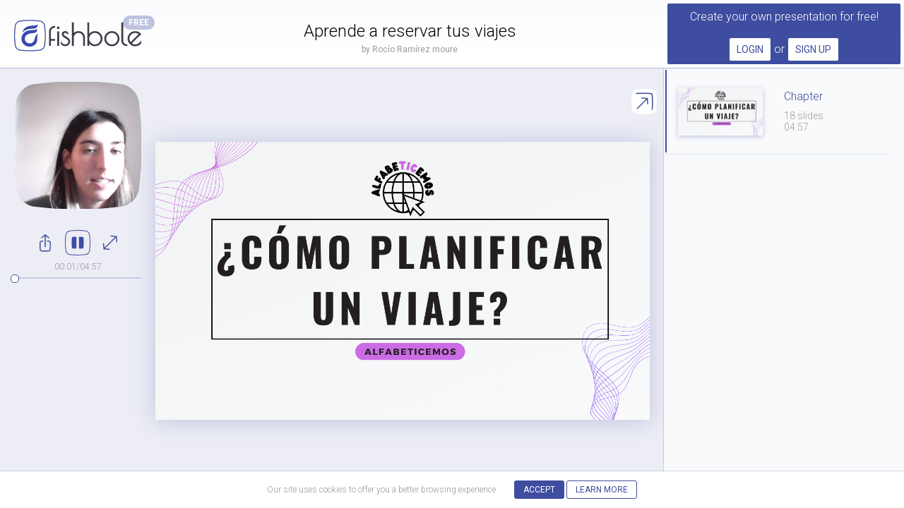

--- FILE ---
content_type: text/html; charset=utf-8
request_url: https://app.fishbole.io/p/HmUPwFaMQ
body_size: 44380
content:
<!DOCTYPE HTML>

<html ng-app="app">

<head>
    <!-- Google Tag Manager -->
    <script>
        (function(w,d,s,l,i){w[l]=w[l]||[];w[l].push({'gtm.start':
        new Date().getTime(),event:'gtm.js'});var f=d.getElementsByTagName(s)[0],
        j=d.createElement(s),dl=l!='dataLayer'?'&l='+l:'';j.async=true;j.src=
        'https://www.googletagmanager.com/gtm.js?id='+i+dl;f.parentNode.insertBefore(j,f);
        })(window,document,'script','dataLayer','GTM-NH39DFP');
    </script>
    <!-- End Google Tag Manager -->
    <meta http-equiv="Content-Type"
          content="text/html; charset=UTF-8" />
    <meta name="theme-color"
          content="#3949AB">
    <meta name="viewport"
          content="width=device-width, initial-scale=1">  <!-- Twitter and Slack -->
<meta name="twitter:card"
      content="summary_large_image">
<meta name="twitter:site"
      content="@fishboleio">
<meta name="twitter:description"
      content="Length: 04:57">
<meta name="twitter:title"
      content="Aprende a reservar tus viajes">
<meta name="twitter:image"
      content="https://d2swabtsu5gqdp.cloudfront.net/65ca41e839f9d52ebb32ec2b_6e634505-013d-4bb1-a0b2-4c9f579c4e8c_thumbnail_00000.png">
<meta name="twitter:label1"
      value="Presenter" />
<meta name="twitter:data1"
      value="Rocío Ramírez moure" />
<meta name="twitter:label2"
      value="Create your own" />
<meta name="twitter:data2"
      value="www.fishbole.io" />

<!-- OpenGraph -->
<meta property="og:url"
      content="https://app.fishbole.io/p/HmUPwFaMQ" />
<meta property="og:title"
      content="Aprende a reservar tus viajes" />
<meta property="og:description"
      content="Author: Rocío Ramírez moure - Length: 04:57" />
<meta property="og:image"
      content="https://d2swabtsu5gqdp.cloudfront.net/65ca41e839f9d52ebb32ec2b_6e634505-013d-4bb1-a0b2-4c9f579c4e8c_thumbnail_00000.png" />
<meta property="og:image:width"
      content="600" />
<meta property="og:image:height"
      content="315" />
<meta property="og:type"
      content="video.other" />
<meta property="og:site_name"
      content="Fishbole" />
<meta property="fb:app_id"
      content="1137459229643751" />


    <link href="https://chrome.google.com/webstore/detail/koohokppblmmiabdjkielckchdckiimd"
          rel="chrome-webstore-item">
    <link href="/apple-touch-icon.png"
          rel="apple-touch-icon"
          sizes="180x180">
    <link href="/favicon-32x32.png"
          rel="icon"
          sizes="32x32"
          type="image/png">
    <link rel="icon"
          type="image/png"
          href="/favicon-16x16.png"
          sizes="16x16">
    <link rel="manifest"
          href="/manifest.json">
    <link rel="mask-icon"
          href="/safari-pinned-tab.svg"
          color="#3e4d9f">
    <meta name="apple-mobile-web-app-title"
          content="Fishbole">
    <meta name="application-name"
          content="Fishbole">
    <meta name="theme-color"
          content="#ffffff">

    <base href="/">
    <title>Fishbole</title>
    <link href="/3rdparty.min.css"
          rel="stylesheet">
    <link href="https://fonts.googleapis.com/css?family=Architects+Daughter|Roboto:300,400,400i,700&subset=latin-ext"
          rel="stylesheet prefetch">
    <link href="https://cdn.jsdelivr.net/npm/remixicon@2.3.0/fonts/remixicon.css"
          rel="stylesheet">
    <link href="/app.min.css"
          rel="stylesheet">
    <script src="https://js.stripe.com/v2/"
            type="text/javascript"></script>
    <script src="/angular.min.js"
            type="text/javascript"></script>
    <script src="/dependencies.min.js"
            type="text/javascript"></script>
    <script src="/clientsettings.js"
            type="text/javascript"></script>
    <script src="https://apis.google.com/js/api.js?onload=onGApiLoad"
            type="text/javascript"></script>

    <script type="text/javascript">
        Stripe.setPublishableKey(clientConstants.stripePublicKey);

    </script>

    <!-- Begin Google Analytics Embed Code -->
    <!-- Global site tag (gtag.js) - Google Analytics -->
    <script async
            src="https://www.googletagmanager.com/gtag/js?id=UA-79553774-2"></script>
    <script>
        window.dataLayer = window.dataLayer || [];

        function gtag() {
            dataLayer.push(arguments);
        }
        gtag('js', new Date());

        gtag('config', 'UA-79553774-2');

    </script>

    <!-- End Google Analytics Embed Code -->

    <!-- reCAPTCHA -->
    <script type="text/javascript">
        function onCaptchaLoad() {
            window.captchaLoaded = true;
        }

    </script>
    <script src='https://www.google.com/recaptcha/api.js?onload=onCaptchaLoad&render=explicit'></script>
    <!-- End of reCAPTCHA -->

</head>

<body class="bodyhide"
      ng-keydown="handleKeyPress('KeyDown', $event)"
      ng-keyup="handleKeyPress('KeyUp', $event)"
      ng-controller="SubscriptionCtrl">
    
    <!-- Google Tag Manager (noscript) -->
    <noscript>
        <iframe src="https://www.googletagmanager.com/ns.html?id=GTM-NH39DFP"
                height="0"
                width="0"
                style="display:none;visibility:hidden">
        </iframe>
    </noscript>
    <!-- End Google Tag Manager (noscript) -->

    <div ng-view
         id="ng-view"
         class="ng-scope">
        <div id="static-content-wrapper">
    <h1>
        Aprende a reservar tus viajes
    </h1>
    <h2>
        Author: Rocío Ramírez moure - Length: 04:57
    </h2>
    <p>
        <img src="https://d2swabtsu5gqdp.cloudfront.net/65ca41e839f9d52ebb32ec2b_6e634505-013d-4bb1-a0b2-4c9f579c4e8c_thumbnail_00000.png"
             alt="Aprende a reservar tus viajes" />
    </p>
    <p>
        With Fishbole, record high-quality video explanations alongside any PowerPoint, Google Slide, PDF, Image or Screen recording and share in minutes. No editing required.
    </p>
    <h2>
        <a href="https://www.fishbole.io">Start for free today!</a>
    </h2>
</div>

    </div>

    <script src="/app.min.js"></script>

    <!-- AVATAR MASK -->
    <svg style="position: absolute; width: 0; height: 0; overflow: hidden;"
         id="avatar-clippath"
         xmlns="http://www.w3.org/2000/svg"
         viewBox="0 0 36 36">
        <defs>
            <clipPath id="avatar-mask">
                <path d="M18,0h0A104.11,104.11,0,0,1,30.24.86a5.93,5.93,0,0,1,4.9,4.9,87.72,87.72,0,0,1,0,24.49,5.93,5.93,0,0,1-4.9,4.9A104.11,104.11,0,0,1,18,36a104.11,104.11,0,0,1-12.24-.86,5.93,5.93,0,0,1-4.9-4.9,87.72,87.72,0,0,1,0-24.49A5.93,5.93,0,0,1,5.76.86,104.13,104.13,0,0,1,18,0" />
            </clipPath>
            <symbol id="avatar-mask-shape"
                    viewBox="0 0 36 36">
                <path d="M18,0h0A104.11,104.11,0,0,1,30.24.86a5.93,5.93,0,0,1,4.9,4.9,87.72,87.72,0,0,1,0,24.49,5.93,5.93,0,0,1-4.9,4.9A104.11,104.11,0,0,1,18,36a104.11,104.11,0,0,1-12.24-.86,5.93,5.93,0,0,1-4.9-4.9,87.72,87.72,0,0,1,0-24.49A5.93,5.93,0,0,1,5.76.86,104.13,104.13,0,0,1,18,0" />
            </symbol>
            <symbol id="avatar-person-shape"
                    viewBox="0 0 36 36">
                <path d="M6.28,32.48L6.34,32.6a1.21,1.21,0,0,0,.08.09,1.27,1.27,0,0,0,.16.17L6.75,33l0.19,0.1,0.19,0.05,0.13,0a118.18,118.18,0,0,0,21.47,0h0A1.13,1.13,0,0,0,29.2,33l0.12-.08a1.26,1.26,0,0,0,.27-0.27l0.06-.06,0.06-.12,0,0a11.21,11.21,0,0,0,.87-3.58C30.83,24.7,24.2,22,18,22S5.17,24.7,5.38,28.86a11.19,11.19,0,0,0,.87,3.58Z" />
            </symbol>
            <pattern ng-if="user.avatar"
                     id="user-avatar-image"
                     patternUnits="userSpaceOnUse"
                     width="36"
                     height="36">
                <image xmlns:xlink="http://www.w3.org/1999/xlink"
                       xlink:href=""
                       ng-href="{{$root.clientConstants.cdnUrl + user.avatar}}"
                       width="36"
                       height="36"
                       preserveAspectRatio="xMidYMid slice"></image>
            </pattern>
        </defs>
    </svg>
    <!-- /AVATAR MASK -->

    <!-- SVG ICONS -->
    <svg style="position: absolute; width: 0; height: 0; overflow: hidden;"
         version="1.1"
         xmlns="http://www.w3.org/2000/svg"
         xmlns:xlink="http://www.w3.org/1999/xlink">
        <defs>
            <symbol id="icon-angellist"
                    viewBox="0 0 36 36">
                <title>angellist</title>
                <path d="M23.4 16.24c0.841 0.108 1.555 0.575 1.993 1.24l0.007 0.011c0.386 0.783 0.612 1.705 0.612 2.68 0 0.137-0.005 0.274-0.013 0.409l0.001-0.018c0.005 0.12 0.008 0.26 0.008 0.401 0 2.452-0.909 4.691-2.408 6.4l0.009-0.011c-1.444 1.631-3.542 2.654-5.88 2.654-0.088 0-0.176-0.001-0.263-0.004l0.013 0c-0.005 0-0.011 0-0.017 0-1.021 0-1.994-0.202-2.883-0.568l0.050 0.018c-0.923-0.367-1.711-0.889-2.371-1.541l0.001 0.001c-0.693-0.644-1.266-1.405-1.69-2.255l-0.020-0.045c-0.347-0.721-0.55-1.569-0.55-2.463 0-0.006 0-0.012 0-0.018v0.001c-0.004-0.064-0.006-0.14-0.006-0.215 0-0.739 0.223-1.426 0.605-1.998l-0.008 0.013c0.459-0.544 1.097-0.923 1.822-1.047l0.018-0.003c-0.15-0.39-0.27-0.71-0.34-1-0.053-0.173-0.085-0.372-0.090-0.577l-0-0.003c0.044-0.607 0.324-1.142 0.748-1.518l0.002-0.002c0.329-0.42 0.81-0.708 1.36-0.779l0.010-0.001c0.215 0.001 0.421 0.037 0.613 0.104l-0.013-0.004c0.275 0.1 0.513 0.222 0.733 0.368l-0.013-0.008q-1.21-3.6-1.76-5.55c-0.269-0.784-0.467-1.697-0.556-2.642l-0.004-0.048c-0.002-0.041-0.004-0.088-0.004-0.136 0-0.566 0.193-1.087 0.518-1.5l-0.004 0.005c0.314-0.363 0.775-0.592 1.289-0.592 0.028 0 0.057 0.001 0.085 0.002l-0.004-0q1.48 0 3.76 6.92l0.6 1.83c0.11-0.34 0.28-0.82 0.49-1.45 1.51-4.57 2.82-6.85 3.91-6.85 0.023-0.001 0.050-0.002 0.077-0.002 0.483 0 0.917 0.213 1.212 0.55l0.002 0.002c0.301 0.385 0.483 0.877 0.483 1.41 0 0.042-0.001 0.084-0.003 0.126l0-0.006c-0.087 0.981-0.275 1.885-0.555 2.748l0.025-0.088c-0.35 1.29-0.89 2.97-1.6 5.050zM12.1 23c0.15 0.19 0.35 0.46 0.61 0.83 0.7 1 1.34 1.5 1.93 1.5 0.207-0.001 0.395-0.076 0.541-0.201l-0.001 0.001c0.13-0.095 0.216-0.241 0.23-0.408l0-0.002c-0.046-0.313-0.156-0.593-0.315-0.838l0.005 0.008c-0.283-0.496-0.571-0.921-0.887-1.322l0.017 0.022c-0.33-0.456-0.674-0.858-1.049-1.229l-0.001-0.001c-0.168-0.198-0.4-0.338-0.663-0.389l-0.007-0.001c-0.425 0.037-0.787 0.274-0.997 0.614l-0.003 0.006c-0.307 0.384-0.498 0.874-0.51 1.407l-0 0.003c0.012 0.548 0.129 1.065 0.33 1.537l-0.010-0.027c0.258 0.638 0.574 1.188 0.953 1.688l-0.013-0.018c0.598 0.84 1.373 1.516 2.275 1.983l0.035 0.017c0.872 0.441 1.901 0.7 2.991 0.7 0.003 0 0.006 0 0.009 0h-0c0.027 0 0.059 0.001 0.091 0.001 2.035 0 3.852-0.931 5.049-2.389l0.009-0.011c1.297-1.527 2.085-3.521 2.085-5.699 0-0.106-0.002-0.211-0.006-0.316l0 0.015c0.002-0.060 0.003-0.132 0.003-0.203 0-0.551-0.059-1.089-0.172-1.607l0.009 0.050c-0.067-0.376-0.254-0.7-0.519-0.939l-0.001-0.001c-0.716-0.49-1.566-0.842-2.483-0.995l-0.037-0.005c-1.139-0.28-2.446-0.44-3.79-0.44-0.039 0-0.077 0-0.116 0l0.006-0c-0.037-0.004-0.080-0.006-0.124-0.006-0.254 0-0.491 0.073-0.692 0.199l0.005-0.003c-0.145 0.155-0.234 0.364-0.234 0.594 0 0.030 0.002 0.060 0.005 0.090l-0-0.004c-0 0.003-0 0.007-0 0.010 0 0.757 0.5 1.397 1.188 1.607l0.012 0.003c0.988 0.333 2.127 0.525 3.31 0.525 0.201 0 0.4-0.006 0.598-0.016l-0.028 0.001h0.65c0.005-0 0.011-0 0.017-0 0.136 0 0.257 0.067 0.332 0.169l0.001 0.001c0.125 0.133 0.216 0.298 0.259 0.483l0.001 0.007c-0.315 0.245-0.679 0.448-1.072 0.591l-0.028 0.009c-0.489 0.181-0.911 0.407-1.297 0.681l0.017-0.011c-0.617 0.468-1.126 1.043-1.505 1.703l-0.015 0.027c-0.346 0.536-0.559 1.186-0.58 1.885l-0 0.005c0.015 0.474 0.106 0.922 0.26 1.339l-0.010-0.029c0.108 0.289 0.192 0.627 0.238 0.977l0.002 0.023v0.26c-0.504-0.061-0.918-0.391-1.097-0.841l-0.003-0.009c-0.256-0.563-0.405-1.222-0.405-1.915 0-0.076 0.002-0.151 0.005-0.226l-0 0.011v-0.18c-0.072 0.063-0.154 0.117-0.244 0.157l-0.006 0.003c-0.075 0.032-0.162 0.050-0.254 0.050-0.002 0-0.004 0-0.006-0h-0.26l-0.29-0.080c0.030 0.102 0.054 0.224 0.069 0.349l0.001 0.011c0.004 0.040 0.006 0.087 0.006 0.135s-0.002 0.095-0.006 0.141l0-0.006c-0 0.415-0.177 0.788-0.459 1.049l-0.001 0.001c-0.275 0.266-0.65 0.43-1.064 0.43-0.009 0-0.018-0-0.028-0l0.001 0c-0.799-0.067-1.501-0.439-1.997-0.997l-0.003-0.003c-0.569-0.493-0.944-1.198-0.999-1.991l-0.001-0.009c-0.005-0.048-0.009-0.104-0.009-0.16s0.003-0.112 0.009-0.167l-0.001 0.007c0.032-0.085 0.076-0.158 0.131-0.221l-0.001 0.001zM16.83 23.4c0.201-0.010 0.376-0.109 0.489-0.258l0.001-0.002c0.136-0.143 0.22-0.337 0.22-0.55v-0c-0.086-0.546-0.236-1.037-0.445-1.496l0.015 0.036c-0.347-0.89-0.72-1.644-1.149-2.36l0.039 0.070c-0.262-0.474-0.571-0.882-0.93-1.24l-0-0c-0.221-0.235-0.525-0.39-0.865-0.42l-0.005-0c-0.302 0.038-0.56 0.197-0.728 0.427l-0.002 0.003c-0.226 0.207-0.377 0.493-0.41 0.815l-0 0.005c0.052 0.445 0.194 0.848 0.408 1.204l-0.008-0.014c0.318 0.646 0.65 1.196 1.024 1.715l-0.024-0.035c0.395 0.566 0.826 1.061 1.304 1.505l0.006 0.005c0.269 0.295 0.637 0.496 1.051 0.549l0.009 0.001zM18.38 15.4l-1.71-5.15c-0.297-0.995-0.636-1.843-1.042-2.653l0.042 0.093c-0.24-0.4-0.51-0.6-0.79-0.6-0.003-0-0.007-0-0.010-0-0.215 0-0.406 0.101-0.529 0.259l-0.001 0.002c-0.126 0.184-0.201 0.411-0.201 0.656 0 0.019 0 0.038 0.001 0.057l-0-0.003c0.082 0.971 0.277 1.868 0.573 2.717l-0.023-0.077q0.55 1.88 1.66 4.93c0.056-0.117 0.151-0.208 0.267-0.259l0.003-0.001c0.121-0.045 0.261-0.072 0.407-0.072 0.022 0 0.044 0.001 0.066 0.002l-0.003-0h0.38zM20.16 20.4c-0.466-0.019-0.906-0.073-1.334-0.159l0.054 0.009c-0.437-0.074-0.827-0.189-1.195-0.343l0.035 0.013c0.16 0.35 0.31 0.71 0.45 1.060s0.23 0.7 0.32 1c0.253-0.331 0.515-0.625 0.798-0.898l0.002-0.002c0.26-0.246 0.544-0.473 0.846-0.675l0.024-0.015zM22.26 16q1.050-3 1.65-5c0.248-0.684 0.454-1.493 0.581-2.328l0.009-0.072c0.002-0.024 0.003-0.051 0.003-0.079 0-0.247-0.076-0.476-0.205-0.665l0.003 0.004c-0.12-0.159-0.308-0.26-0.52-0.26-0.007 0-0.014 0-0.021 0l0.001-0c-0.3 0-0.59 0.25-0.9 0.77-0.383 0.701-0.724 1.517-0.977 2.37l-0.023 0.090-1.58 4.76z"></path>
            </symbol>
            <symbol id="icon-spaces"
                    viewBox="0 0 36 36">
                <title>spaces</title>
                <path d="M24 12.070c-0.472-0.473-1.125-0.765-1.846-0.765-1.441 0-2.61 1.169-2.61 2.61s1.169 2.61 2.61 2.61c0.721 0 1.374-0.292 1.846-0.765v0c0.472-0.472 0.764-1.125 0.764-1.845s-0.292-1.373-0.764-1.845v0zM21.18 14.89c-0.235-0.247-0.38-0.582-0.38-0.951 0-0.762 0.618-1.38 1.38-1.38s1.38 0.618 1.38 1.38c0 0.369-0.145 0.704-0.381 0.952l0.001-0.001c-0.253 0.274-0.614 0.445-1.015 0.445s-0.762-0.171-1.014-0.444l-0.001-0.001z"></path>
                <path d="M23.19 23.94c0.074-0.325 0.116-0.698 0.116-1.081 0-0.624-0.112-1.222-0.317-1.775l0.011 0.035c1.281-0.894 2.374-1.946 3.284-3.144l0.026-0.036c2.89-4.16 2-9.33 1.92-9.54-0.064-0.313-0.307-0.556-0.615-0.619l-0.005-0.001c-0.21 0-5.39-1-9.54 1.92-1.252 0.947-2.318 2.057-3.189 3.312l-0.031 0.048c-0.466-0.158-1.002-0.249-1.56-0.249-0.401 0-0.791 0.047-1.164 0.136l0.034-0.007c-2.3 0.49-4.43 2.32-6.34 5.44-0.055 0.103-0.087 0.225-0.087 0.355s0.032 0.252 0.089 0.359l-0.002-0.004c0.040 0.090 0.094 0.166 0.16 0.23l0 0c0.106 0.105 0.243 0.179 0.395 0.209l0.005 0.001 4.47 0.82c-0.1 0.25-0.17 0.41-0.18 0.45-0.036 0.085-0.057 0.184-0.057 0.288 0 0.212 0.087 0.404 0.227 0.542l1.25 1.25-0.89 0.88c-0.139 0.138-0.225 0.329-0.225 0.54s0.086 0.402 0.225 0.54l0 0c0.139 0.14 0.332 0.226 0.545 0.226s0.406-0.086 0.545-0.226v0l0.88-0.88 1.25 1.25c0.138 0.14 0.33 0.227 0.542 0.227 0.104 0 0.203-0.021 0.293-0.059l-0.005 0.002 0.52-0.22 0.84 4.6c0.067 0.362 0.381 0.633 0.758 0.633 0.149 0 0.288-0.042 0.405-0.115l-0.003 0.002c3.11-1.9 4.94-4.040 5.42-6.34zM26.82 9.22c0.052 0.466 0.082 1.007 0.082 1.555s-0.030 1.089-0.088 1.621l0.006-0.066-3.11-3.080c0.509-0.062 1.099-0.098 1.696-0.098 0.498 0 0.99 0.025 1.475 0.073l-0.061-0.005zM7.82 18.22c2.68-3.87 5.090-4 6.19-3.83-0.803 1.249-1.626 2.727-2.36 4.255l-0.11 0.255zM15.17 23.75l-0.88-0.88 4.3-4.31c0.138-0.138 0.224-0.329 0.224-0.54 0-0.422-0.342-0.764-0.764-0.764-0.211 0-0.402 0.085-0.54 0.224v0l-4.31 4.3-0.88-0.88c0.68-1.71 3.48-7.73 6.68-9.9 0.932-0.642 2.021-1.138 3.192-1.426l0.068-0.014 4.28 4.28c-0.302 1.239-0.798 2.328-1.462 3.293l0.022-0.033c-2.23 3.13-8.25 5.9-9.97 6.66zM17.95 28.34l-0.71-3.84c1.757-0.851 3.218-1.683 4.62-2.598l-0.16 0.098c0.24 1.050 0.3 3.55-3.79 6.35z"></path>
            </symbol>
            <symbol id="icon-video-off"
                    viewBox="0 0 36 36">
                <title>video-off</title>
                <path d="M29.42 12.2c-0.014-0.267-0.166-0.496-0.386-0.618l-0.004-0.002c-0.104-0.059-0.228-0.093-0.36-0.093s-0.256 0.035-0.364 0.095l0.004-0.002c-1.92 1.060-3 1.7-4.78 2.73 0-0.32 0-0.65 0-1.080-0.006-0.41-0.339-0.74-0.75-0.74-0 0-0 0-0 0v0c-0.41 0.006-0.74 0.339-0.74 0.75 0 0.004 0 0.007 0 0.011v-0.001c0 0.95 0 1.42 0 2.37 0.004 0.411 0.338 0.743 0.75 0.743 0.14 0 0.271-0.038 0.383-0.105l-0.003 0.002c2-1.2 3.17-1.86 4.8-2.78 0.14 3.44 0.14 5.6 0 9-1.63-0.92-2.76-1.58-4.8-2.78-0.109-0.065-0.24-0.103-0.38-0.103-0.412 0-0.746 0.332-0.75 0.743v0c0 1.16 0 1.85 0 2.84-2.4 0-3.8 0-6.42 0v0c-0 0-0 0-0 0-0.411 0-0.744 0.33-0.75 0.739v0.001c0 0 0 0 0 0 0 0.413 0.329 0.749 0.739 0.76l0.001 0h2.78c1.38 0 2.6 0 4.41-0.050 0.401-0.006 0.724-0.329 0.73-0.729v-0.001c0-0.93 0-1.56 0-2.28 1.75 1 2.86 1.67 4.78 2.73 0.104 0.059 0.228 0.093 0.36 0.093s0.256-0.035 0.364-0.095l-0.004 0.002c0.224-0.124 0.376-0.353 0.39-0.618l0-0.002c0.099-1.722 0.156-3.737 0.156-5.765s-0.056-4.043-0.168-6.043l0.012 0.278z"></path>
                <path d="M25.47 6.63c0.069-0.112 0.111-0.247 0.111-0.392 0-0.249-0.122-0.47-0.309-0.606l-0.002-0.001c-0.112-0.069-0.247-0.111-0.392-0.111-0.249 0-0.47 0.122-0.606 0.309l-0.001 0.002c-1.34 2-2.62 3.76-3.85 5.47-4.68 0-7.090 0-11.89 0.18-0.393 0.011-0.709 0.327-0.72 0.719l-0 0.001c-0.19 4.69-0.19 7 0 11.68 0.011 0.393 0.327 0.709 0.719 0.72l0.001 0 2.070 0.080c-0.81 1.040-1.6 2.17-2.44 3.32-0.086 0.119-0.138 0.269-0.138 0.43 0 0.409 0.331 0.74 0.74 0.74 0.006 0 0.013-0 0.019-0l-0.001 0c0.003 0 0.007 0 0.011 0 0.249 0 0.468-0.126 0.597-0.318l0.002-0.003c2.73-3.92 5.18-7.22 7.55-10.41 2.66-3.55 5.42-7.26 8.53-11.81zM11.63 23.17l-2.39-0.080c-0.15-4-0.15-6.21 0-10.18 4-0.15 6.3-0.19 10.060-0.16-1.22 1.67-2.4 3.27-3.56 4.83-1.33 1.8-2.69 3.63-4.11 5.59z"></path>
            </symbol>
            <symbol id="icon-video"
                    viewBox="0 0 36 36">
                <title>video</title>
                <path d="M17.26 24.77c-2.73 0-5.18-0.070-8.77-0.21-0.393-0.011-0.709-0.327-0.72-0.719l-0-0.001c-0.19-4.69-0.19-7 0-11.68 0.011-0.393 0.327-0.709 0.719-0.72l0.001-0c5.74-0.23 8.54-0.26 14.27-0.14 0.401 0.006 0.724 0.329 0.73 0.729v0.001c0 0.93 0 1.56 0 2.28 1.75-1 2.86-1.67 4.78-2.73 0.104-0.059 0.228-0.093 0.36-0.093s0.256 0.035 0.364 0.095l-0.004-0.002c0.224 0.124 0.376 0.353 0.39 0.618l0 0.002c0.1 1.733 0.158 3.76 0.158 5.8s-0.057 4.067-0.17 6.079l0.012-0.279c-0.014 0.267-0.166 0.496-0.386 0.618l-0.004 0.002c-0.104 0.059-0.228 0.093-0.36 0.093s-0.256-0.035-0.364-0.095l0.004 0.002c-1.92-1.060-3-1.7-4.78-2.73 0 0.72 0 1.35 0 2.28-0.006 0.401-0.329 0.724-0.729 0.73h-0.001c-2.14 0.050-3.87 0.070-5.5 0.070zM9.26 23.090c5 0.19 7.77 0.22 12.77 0.13 0-1 0-1.68 0-2.84 0.004-0.411 0.338-0.743 0.75-0.743 0.14 0 0.271 0.038 0.383 0.105l-0.003-0.002c2 1.2 3.17 1.86 4.8 2.78 0.14-3.44 0.14-5.6 0-9-1.63 0.92-2.76 1.58-4.8 2.78-0.116 0.077-0.259 0.123-0.412 0.123-0.414 0-0.75-0.336-0.75-0.75 0-0.019 0.001-0.037 0.002-0.056l-0 0.002c0-1.16 0-1.85 0-2.84-5-0.090-7.76-0.060-12.77 0.13-0.14 3.97-0.14 6.21 0.010 10.18z"></path>
            </symbol>
            <symbol id="icon-slides-new"
                    viewBox="0 0 36 36">
                <path d="M20.54 13.37c-0.85-0.75-1.58-1.37-2.29-2-1.060-0.91-2.060-1.77-3.33-2.92-0.31-0.277-0.72-0.447-1.169-0.45-3.211 0-3.641 0-6.051 0.080h-0.81c-0.929 0.043-1.669 0.797-1.69 1.728-0.27 6.002-0.27 10.512-0 16.542 0.057 0.901 0.785 1.615 1.687 1.65 2.763 0.11 4.483 0.16 6.213 0.16s3.45-0.050 6.21-0.16v0c0.906-0.041 1.633-0.757 1.69-1.655 0.17-3.935 0.21-7.315 0.14-11.675-0.010-0.517-0.239-0.979-0.598-1.298zM14.64 11.85c0-0.53 0-1 0-1.61 0.95 0.85 1.77 1.56 2.63 2.29l1.38 1.19h-4c-0.020-0.72-0.020-1.28-0.010-1.86zM19.5 26.27c-0.005 0.136-0.114 0.245-0.25 0.25-1.837 0.1-3.987 0.157-6.15 0.157s-4.313-0.057-6.449-0.169c0.167 0.002 0.063-0.105 0.059-0.237-0.27-6-0.27-10.42 0-16.4 0.005-0.136 0.114-0.245 0.25-0.25h0.81c1.68-0.070 2.37-0.1 3.68-0.1h2.2c0 0.87 0 1.59 0 2.33s0 1.46 0 2.39c0 0.276 0.224 0.5 0.5 0.5h5.51c0.050 4.26 0.010 7.65-0.16 11.53z"></path>
                <path d="M16.090 17.5h-6c-0.828 0-1.5 0.672-1.5 1.5v4c0 0.828 0.672 1.5 1.5 1.5h6c0.828 0 1.5-0.672 1.5-1.5v-4c0-0.828-0.672-1.5-1.5-1.5zM16.59 22c0 0.276-0.224 0.5-0.5 0.5h-6c-0.276 0-0.5-0.224-0.5-0.5v-2c0-0.276 0.224-0.5 0.5-0.5h6c0.276 0 0.5 0.224 0.5 0.5v2z"></path>
                <path d="M23.34 18.74h3.14c0 0.93 0 1.91 0 3.14 0 0 0 0 0 0 0 0.184 0.147 0.334 0.329 0.34h0.83c0.006 0 0.014 0.001 0.021 0.001 0.177 0 0.323-0.136 0.339-0.309 0-1.221 0-2.201 0-3.141h3.14c0 0 0 0 0 0 0.184 0 0.334-0.147 0.34-0.329 0-0.331 0-0.501 0-0.83-0.006-0.183-0.156-0.33-0.34-0.33-0 0-0 0-0 0h-3.14c0-0.93 0-1.91 0-3.14 0-0 0-0 0-0 0-0.184-0.147-0.334-0.329-0.34h-0.83c-0.183 0.006-0.33 0.156-0.33 0.34 0 0 0 0 0 0 0 1.22 0 2.2 0 3.14h-3.14c-0 0-0 0-0 0-0.184 0-0.334 0.147-0.34 0.329 0 0.331 0 0.501 0 0.83 0.019 0.161 0.148 0.286 0.309 0.3z"></path>
            </symbol>
            <symbol id="icon-slides-import"
                    viewBox="0 0 36 36">
                <path d="M20.54 13.37c-0.85-0.75-1.58-1.37-2.29-2-1.060-0.91-2.060-1.77-3.33-2.92-0.31-0.277-0.72-0.447-1.169-0.45-3.211 0-3.641 0-6.051 0.080h-0.81c-0.929 0.043-1.669 0.797-1.69 1.728-0.27 6.002-0.27 10.512-0 16.542 0.057 0.901 0.785 1.615 1.687 1.65 2.763 0.11 4.483 0.16 6.213 0.16s3.45-0.050 6.21-0.16v0c0.906-0.041 1.633-0.757 1.69-1.655 0.17-3.935 0.21-7.315 0.14-11.675-0.010-0.517-0.239-0.979-0.598-1.298zM14.64 11.85c0-0.53 0-1 0-1.61 0.95 0.85 1.77 1.56 2.63 2.29l1.38 1.19h-4c-0.020-0.72-0.020-1.28-0.010-1.86zM19.5 26.27c-0.005 0.136-0.114 0.245-0.25 0.25-1.837 0.1-3.987 0.157-6.15 0.157s-4.313-0.057-6.449-0.169c0.167 0.002 0.063-0.105 0.059-0.237-0.27-6-0.27-10.42 0-16.4 0.005-0.136 0.114-0.245 0.25-0.25h0.81c1.68-0.070 2.37-0.1 3.68-0.1h2.2c0 0.87 0 1.59 0 2.33s0 1.46 0 2.39c0 0.276 0.224 0.5 0.5 0.5h5.51c0.050 4.26 0.010 7.65-0.16 11.53z"></path>
                <path d="M16.090 17.5h-6c-0.828 0-1.5 0.672-1.5 1.5v4c0 0.828 0.672 1.5 1.5 1.5h6c0.828 0 1.5-0.672 1.5-1.5v-4c0-0.828-0.672-1.5-1.5-1.5zM16.59 22c0 0.276-0.224 0.5-0.5 0.5h-6c-0.276 0-0.5-0.224-0.5-0.5v-2c0-0.276 0.224-0.5 0.5-0.5h6c0.276 0 0.5 0.224 0.5 0.5v2z"></path>
                <path d="M31.73 19.78c-0.119-0.118-0.284-0.192-0.465-0.192s-0.346 0.073-0.465 0.192c-0.589 0.587-1.223 1.132-1.894 1.627l-0.646 0.483c0-1.79 0-6.2 0-7.29 0-0 0-0 0-0 0-0.184-0.147-0.334-0.329-0.34h-0.841c-0.183 0.006-0.33 0.156-0.33 0.34 0 0 0 0 0 0 0 1.090 0 5.5 0 7.29l-0.6-0.45c-0.718-0.528-1.351-1.072-1.94-1.66-0.12-0.111-0.282-0.179-0.46-0.179-0.375 0-0.679 0.304-0.679 0.679 0 0.198 0.084 0.375 0.219 0.5l0 0c0.626 0.622 1.298 1.199 2.011 1.725 0.379 0.275 0.799 0.575 1.759 1.375 0.114 0.096 0.263 0.155 0.425 0.155s0.311-0.059 0.426-0.156c0.999-0.799 1.369-1.099 1.709-1.339 0.762-0.561 1.434-1.138 2.061-1.761 0.152-0.121 0.249-0.307 0.249-0.516 0-0.19-0.081-0.362-0.21-0.482z"></path>
            </symbol>
            <symbol id="icon-ppt"
                    viewBox="0 0 36 36">
                <text x="18"
                      y="23"
                      text-anchor="middle"
                      font-size="14">PPTx</text>
            </symbol>
            <symbol id="icon-pdf"
                    viewBox="0 0 36 36">
                <text x="18"
                      y="23"
                      text-anchor="middle"
                      font-size="14">PDF</text>
            </symbol>
            <symbol id="icon-img"
                    viewBox="0 0 36 36">
                <text x="18"
                      y="23"
                      text-anchor="middle"
                      font-size="14">IMG</text>
            </symbol>
            <symbol id="icon-play-inverse"
                    viewBox="0 0 36 36">
                <path d="M34.25 7.24c-0.443-2.836-2.654-5.047-5.453-5.485-3.27-0.482-7.002-0.754-10.797-0.754s-7.527 0.272-11.177 0.799c-2.419 0.394-4.63 2.605-5.069 5.404-0.482 3.27-0.754 7.002-0.754 10.797s0.272 7.527 0.799 11.177c0.394 2.419 2.605 4.63 5.404 5.069 3.27 0.482 7.002 0.754 10.797 0.754s7.527-0.272 11.177-0.799c2.417-0.397 4.627-2.607 5.068-5.404 0.482-3.27 0.754-7.002 0.754-10.797s-0.272-7.527-0.799-11.177zM26.44 18.75c-1.024 0.85-2.164 1.705-3.347 2.503-1.053 0.707-2.003 1.297-3.003 1.867s-2 1.1-3 1.58c-1.034 0.532-2.353 1.114-3.705 1.631-0.388 0.13-0.495 0.149-0.606 0.149-0.481 0-0.883-0.34-0.979-0.793-0.216-1.213-0.393-2.703-0.494-4.215-0.077-1.212-0.117-2.332-0.117-3.482s0-2.27 0.11-3.35c0.108-1.643 0.286-3.133 0.537-4.598 0.060-0.201 0.462-0.541 0.943-0.541 0.111 0 0.218 0.018 0.317 0.051 1.64 0.614 2.958 1.196 4.241 1.841 0.752 0.367 1.752 0.887 2.752 1.467s1.91 1.14 2.85 1.79c1.336 0.895 2.476 1.75 3.571 2.657 0.137 0.127 0.267 0.394 0.267 0.693s-0.131 0.566-0.338 0.749z"></path>
            </symbol>
            <symbol id="icon-bulb"
                    viewBox="0 0 36 36">
                <path d="M18 28.79c-0.94 0-1.87 0-3.13-0.050-0.276 0-0.5-0.224-0.5-0.5s0.224-0.5 0.5-0.5v0c2.5 0.070 3.72 0.070 6.21 0v0c0.276 0 0.5 0.224 0.5 0.5s-0.224 0.5-0.5 0.5c-1.2 0.030-2.13 0.050-3.080 0.050z"></path>
                <path d="M18 26.94c-0.88 0-1.77 0-3 0-0.379-0.008-0.689-0.297-0.73-0.667s-0-0.163-0-0.183c0.001-0.034 0.001-0.075 0.001-0.115 0-1.795-0.676-3.432-1.787-4.671-1.082-1.143-1.75-2.698-1.75-4.409 0-0.1 0.002-0.199 0.007-0.298 0.333-3.702 3.388-6.605 7.141-6.696 0.038-0.001 0.073-0.001 0.107-0.001 1.993 0 3.799 0.802 5.112 2.101 1.29 1.22 2.107 2.93 2.149 4.832l0 0.008c0 0.006 0 0.013 0 0.020 0 1.779-0.718 3.391-1.88 4.56-1.039 1.164-1.674 2.708-1.674 4.401 0 0.088 0.002 0.175 0.005 0.262 0.001 0.004 0.002 0.024 0.002 0.044 0 0.2-0.073 0.383-0.193 0.525-0.131 0.154-0.322 0.255-0.537 0.269-1.192 0.010-2.082 0.020-2.972 0.020zM15.77 25.42c1.68 0 2.77 0 4.45 0 0.062-1.961 0.838-3.73 2.075-5.065 0.895-0.897 1.452-2.14 1.455-3.514v-0.001c-0.038-1.492-0.679-2.828-1.687-3.777-1.029-1.029-2.447-1.664-4.013-1.664-0.046 0-0.091 0.001-0.137 0.002-2.93 0.111-5.31 2.356-5.631 5.223-0.005 0.090-0.007 0.164-0.007 0.238 0 1.318 0.516 2.515 1.357 3.4 1.235 1.369 2.030 3.161 2.147 5.135z"></path>
                <path d="M29.14 18v0h-1.85c-0.414 0-0.75-0.336-0.75-0.75s0.336-0.75 0.75-0.75v0h1.86c0.412 0.003 0.745 0.338 0.745 0.75 0 0.414-0.336 0.75-0.75 0.75-0.002 0-0.004 0-0.005-0z"></path>
                <path d="M6.88 18c-0.414 0-0.75-0.336-0.75-0.75s0.336-0.75 0.75-0.75h1.86c0.414 0 0.75 0.336 0.75 0.75s-0.336 0.75-0.75 0.75h-1.85z"></path>
                <path d="M25.91 13.43c-0.014 0.001-0.030 0.001-0.047 0.001-0.414 0-0.75-0.336-0.75-0.75 0-0.301 0.177-0.56 0.432-0.68l1.545-0.822c0.101-0.054 0.222-0.086 0.35-0.086 0.415 0 0.751 0.336 0.751 0.751 0 0.287-0.161 0.536-0.397 0.663l-1.524 0.812c-0.103 0.064-0.226 0.104-0.358 0.11z"></path>
                <path d="M8.41 23.32c-0.001 0-0.002 0-0.004 0-0.414 0-0.75-0.336-0.75-0.75 0-0.284 0.158-0.531 0.39-0.658l1.574-0.852c0.090-0.041 0.195-0.065 0.305-0.065 0.414 0 0.75 0.336 0.75 0.75 0 0.26-0.132 0.489-0.333 0.623l-1.583 0.862c-0.101 0.056-0.222 0.089-0.35 0.090z"></path>
                <path d="M22.46 9.94c-0.413-0.002-0.747-0.337-0.747-0.75 0-0.128 0.032-0.249 0.089-0.354 0.328-0.616 0.488-0.926 0.798-1.536 0.129-0.241 0.378-0.401 0.665-0.401 0.415 0 0.751 0.336 0.751 0.751 0 0.128-0.032 0.249-0.088 0.354l-0.808 1.546c-0.13 0.234-0.376 0.39-0.658 0.39-0.001 0-0.001 0-0.002 0z"></path>
                <path d="M18 8.61c-0.414 0-0.75-0.336-0.75-0.75v-1.86c0-0.414 0.336-0.75 0.75-0.75s0.75 0.336 0.75 0.75v1.86c0 0.414-0.336 0.75-0.75 0.75z"></path>
                <path d="M13.56 9.94c-0.285-0.001-0.532-0.161-0.658-0.396l-0.822-1.544c-0.064-0.108-0.101-0.238-0.101-0.376 0-0.414 0.336-0.75 0.75-0.75 0.3 0 0.56 0.177 0.679 0.432 0.312 0.615 0.482 0.925 0.802 1.545 0.051 0.099 0.082 0.216 0.082 0.34 0 0.408-0.325 0.74-0.731 0.75z"></path>
                <path d="M10.11 13.43c-0.001 0-0.002 0-0.004 0-0.131 0-0.253-0.033-0.36-0.092l-1.516-0.808c-0.241-0.129-0.401-0.378-0.401-0.665 0-0.415 0.336-0.751 0.751-0.751 0.128 0 0.249 0.032 0.354 0.088l1.536 0.798c0.26 0.122 0.437 0.381 0.437 0.681 0 0.414-0.336 0.75-0.75 0.75-0.016 0-0.033-0.001-0.049-0.002z"></path>
                <path d="M27.6 23.32c-0.128-0.001-0.249-0.034-0.354-0.092l-1.576-0.858c-0.203-0.136-0.335-0.365-0.335-0.625 0-0.414 0.336-0.75 0.75-0.75 0.111 0 0.216 0.024 0.31 0.067l1.605 0.848c0.238 0.129 0.396 0.377 0.396 0.661 0 0.414-0.336 0.75-0.75 0.75-0.016 0-0.033-0.001-0.049-0.002z"></path>
                <path d="M18 29.65c-0.79 0-1.59 0-2.57 0-0.064 0.099-0.104 0.219-0.11 0.348-0 0.008-0 0.015-0 0.022 0 0.407 0.325 0.739 0.729 0.75l4.001 0c0.374-0.046 0.66-0.362 0.66-0.745 0-0.009-0-0.018-0-0.027-0.006-0.128-0.042-0.248-0.102-0.353-0.998-0.016-1.808 0.004-2.608 0.004z"></path>
            </symbol>
            <symbol id="icon-complexity"
                    viewBox="0 0 36 36">
                <path d="M19.76 13.79v0c-0.1-0.47-0.2-1-0.29-1.46-0.331-0.069-0.71-0.108-1.099-0.108-1.694 0-3.213 0.748-4.245 1.932-2.576 2.577-1.906 5.837-1.306 8.707 0.53 2.58 1 5-0.67 6.81-0.156 0.131-0.255 0.327-0.255 0.545 0 0.392 0.318 0.71 0.71 0.71 0.219 0 0.414-0.099 0.544-0.254 2.231-2.331 1.621-5.251 1.001-8.081s-1.11-5.39 0.92-7.42c1.65-1.57 2.72-1.69 4.69-1.38z"></path>
                <path d="M23.8 5.32c-0.128-0.127-0.305-0.206-0.5-0.206s-0.372 0.079-0.5 0.206c-2.23 2.33-1.62 5.25-1 8.080s1.11 5.39-0.92 7.42c-1.53 1.53-2.5 1.69-4.47 1.38-0.022-0.003-0.049-0.004-0.075-0.004s-0.052 0.002-0.078 0.005c0.103 0.46 0.193 0.95 0.283 1.44 0.367 0.057 0.796 0.093 1.232 0.1 1.653-0.007 3.124-0.748 4.111-1.912 2.576-2.578 1.906-5.838 1.306-8.708-0.53-2.58-1-5 0.67-6.81 0.107-0.124 0.173-0.286 0.173-0.464 0-0.208-0.090-0.395-0.232-0.525z"></path>
                <path d="M30.68 12.2c-0.128-0.127-0.305-0.206-0.5-0.206s-0.372 0.079-0.5 0.206c-1.44 1.38-2.54 1.47-4.45 1.15 0.090 0.47 0.19 1 0.26 1.47 0.377 0.058 0.817 0.094 1.264 0.1 0.017 0 0.030 0 0.043 0 1.525 0 2.899-0.649 3.86-1.687 0.146-0.134 0.235-0.32 0.235-0.528 0-0.198-0.081-0.377-0.211-0.505z"></path>
                <path d="M10.51 21.2c-0.345-0.076-0.741-0.119-1.147-0.119-1.579 0-3.005 0.655-4.022 1.707-0.158 0.133-0.257 0.328-0.257 0.547 0 0.392 0.318 0.71 0.71 0.71 0.219 0 0.414-0.099 0.544-0.254 1.411-1.351 2.571-1.461 4.451-1.151-0.11-0.44-0.2-0.93-0.28-1.44z"></path>
                <path d="M20 20.25c-0.002 0-0.004 0-0.006 0-0.067 0-0.129-0.027-0.174-0.070l-4-4c-0.061-0.046-0.1-0.118-0.1-0.2 0-0.138 0.112-0.25 0.25-0.25 0.081 0 0.154 0.039 0.2 0.099l4 4.001c0.042 0.045 0.067 0.104 0.067 0.17 0 0.133-0.105 0.243-0.236 0.25z"></path>
                <path d="M21 18.25c-0.002 0-0.004 0-0.006 0-0.067 0-0.129-0.027-0.174-0.070l-3-3c-0.031-0.041-0.050-0.093-0.050-0.15 0-0.138 0.112-0.25 0.25-0.25 0.057 0 0.109 0.019 0.151 0.050l2.999 3c0.042 0.045 0.067 0.104 0.067 0.17 0 0.133-0.105 0.243-0.236 0.25z"></path>
                <path d="M18 21.25c-0.002 0-0.004 0-0.006 0-0.067 0-0.129-0.027-0.174-0.070l-3-3c-0.031-0.041-0.050-0.093-0.050-0.15 0-0.138 0.112-0.25 0.25-0.25 0.057 0 0.109 0.019 0.151 0.050l2.999 3c0.042 0.045 0.067 0.104 0.067 0.17 0 0.133-0.105 0.243-0.236 0.25z"></path>
                <path d="M27 12.25c-0.002 0-0.004 0-0.006 0-0.067 0-0.129-0.027-0.174-0.070l-3-3c-0.031-0.041-0.050-0.093-0.050-0.15 0-0.138 0.112-0.25 0.25-0.25 0.057 0 0.109 0.019 0.151 0.050l2.999 3c0.042 0.045 0.067 0.104 0.067 0.17 0 0.133-0.105 0.243-0.236 0.25z"></path>
                <path d="M12 27.25c-0.002 0-0.004 0-0.006 0-0.067 0-0.129-0.027-0.174-0.070l-3-3c-0.031-0.041-0.050-0.093-0.050-0.15 0-0.138 0.112-0.25 0.25-0.25 0.057 0 0.109 0.019 0.151 0.050l2.999 3c0.042 0.045 0.067 0.104 0.067 0.17 0 0.133-0.105 0.243-0.236 0.25z"></path>
                <path d="M21 16.25c-0.002 0-0.004 0-0.006 0-0.067 0-0.129-0.027-0.174-0.070l-1-1c-0.031-0.041-0.050-0.093-0.050-0.15 0-0.138 0.112-0.25 0.25-0.25 0.057 0 0.109 0.019 0.151 0.050l0.999 1c0.042 0.045 0.067 0.104 0.067 0.17 0 0.133-0.105 0.243-0.236 0.25z"></path>
                <path d="M16 21.25c-0.002 0-0.004 0-0.006 0-0.067 0-0.129-0.027-0.174-0.070l-1-1c-0.031-0.041-0.050-0.093-0.050-0.15 0-0.138 0.112-0.25 0.25-0.25 0.057 0 0.109 0.019 0.151 0.050l0.999 1c0.042 0.045 0.067 0.104 0.067 0.17 0 0.133-0.105 0.243-0.236 0.25z"></path>
                <path d="M12 25.3c-0.002 0-0.004 0-0.006 0-0.067 0-0.129-0.027-0.174-0.070l-1-1c-0.031-0.041-0.050-0.093-0.050-0.15 0-0.138 0.112-0.25 0.25-0.25 0.057 0 0.109 0.019 0.151 0.050l0.999 1c0.042 0.045 0.067 0.104 0.067 0.17 0 0.133-0.105 0.243-0.236 0.25z"></path>
                <path d="M25 12.25c-0.002 0-0.004 0-0.006 0-0.067 0-0.129-0.027-0.174-0.070l-1-1c-0.031-0.041-0.050-0.093-0.050-0.15 0-0.138 0.112-0.25 0.25-0.25 0.057 0 0.109 0.019 0.151 0.050l0.999 1c0.042 0.045 0.067 0.104 0.067 0.17 0 0.133-0.105 0.243-0.236 0.25z"></path>
            </symbol>
            <symbol id="icon-action-form"
                    viewBox="0 0 36 36">
                <path d="M27.42 7.24c-0.136-0.139-0.326-0.224-0.535-0.224s-0.399 0.086-0.535 0.224c-5.47 5.58-3.71 3.83-9.45 9.48-0.095 0.093-0.165 0.212-0.199 0.345-0.561 2.275-0.831 3.405-1.301 5.665-0.010 0.045-0.015 0.097-0.015 0.15 0 0.413 0.333 0.747 0.745 0.75h0.15c2.25-0.47 3.38-0.74 5.65-1.31 0.138-0.036 0.256-0.106 0.35-0.2 5.65-5.75 3.9-4 9.49-9.45 0.139-0.136 0.224-0.326 0.224-0.535s-0.086-0.399-0.224-0.535c-1.77-1.73-2.63-2.6-4.35-4.36zM17.91 18.43c1 1 1.71 1.7 2.67 2.67-1.28 0.31-2.23 0.54-3.47 0.81 0.26-1.25 0.49-2.2 0.8-3.48zM21.58 20.69c-1.21-1.23-2-2-3.26-3.26 4.39-4.32 2.34-2.27 6.060-6 1.21 1.22 2 2 3.25 3.24-3.78 3.67-1.73 1.63-6.050 6.020zM28.34 13.93c-1.23-1.21-2-2-3.26-3.25l1.81-1.84c1.22 1.24 2 2.070 3.29 3.29z"></path>
                <path d="M9 9.77c-0.414 0-0.75-0.336-0.75-0.75s0.336-0.75 0.75-0.75c4.51-0.27 6.73-0.27 11.25-0.21 0.414 0 0.75 0.336 0.75 0.75s-0.336 0.75-0.75 0.75v0c-4.5-0.060-6.69 0-11.18 0.2h-0.070z"></path>
                <path d="M8.85 14.26c-0.414 0-0.75-0.336-0.75-0.75s0.336-0.75 0.75-0.75c2.75-0.070 4.12-0.090 6.87-0.1v0c0.414 0 0.75 0.336 0.75 0.75s-0.336 0.75-0.75 0.75c-2.74 0-4.11 0-6.85 0.1v0z"></path>
                <path d="M17.81 28c-2.66 0-5.26-0.080-8.83-0.26-0.397-0.021-0.711-0.348-0.711-0.749 0-0.014 0-0.029 0.001-0.043 0.010-0.394 0.333-0.711 0.73-0.711 0.021 0 0.042 0.001 0.063 0.003 2.639 0.163 5.727 0.256 8.837 0.256 2.789 0 5.561-0.075 8.314-0.222-0.375 0.016-0.364 0.016-0.354 0.016 0.415 0 0.751 0.336 0.751 0.751 0 0.404-0.319 0.733-0.719 0.75-3.231 0.13-5.672 0.21-8.082 0.21z"></path>
                <path d="M12.28 23.31v0l-3.44-0.070c-0.406-0.011-0.73-0.342-0.73-0.75 0-0.007 0-0.014 0-0.021 0.036-0.401 0.364-0.715 0.769-0.729l3.421 0.070c0.41 0.006 0.74 0.339 0.74 0.75 0 0.414-0.336 0.75-0.75 0.75-0.004 0-0.007-0-0.011-0z"></path>
                <path d="M13.4 18.75h-4.6c-0.414 0-0.75-0.336-0.75-0.75s0.336-0.75 0.75-0.75h4.6c0.414 0 0.75 0.336 0.75 0.75s-0.336 0.75-0.75 0.75z"></path>
            </symbol>
            <symbol id="icon-appearance"
                    viewBox="0 0 36 36">
                <path d="M18 22.5c-2.485 0-4.5-2.015-4.5-4.5s2.015-4.5 4.5-4.5c2.485 0 4.5 2.015 4.5 4.5s-2.015 4.5-4.5 4.5zM18 14.5c-1.933 0-3.5 1.567-3.5 3.5s1.567 3.5 3.5 3.5c1.933 0 3.5-1.567 3.5-3.5s-1.567-3.5-3.5-3.5z"></path>
                <path d="M18 25.75c-6.92 0-12.37-7-12.59-7.29-0.096-0.125-0.154-0.283-0.154-0.455s0.058-0.33 0.155-0.457c0.229-0.298 5.679-7.288 12.589-7.288s12.37 7 12.59 7.29c0.096 0.125 0.154 0.283 0.154 0.455s-0.058 0.33-0.155 0.457c-0.219 0.288-5.669 7.288-12.589 7.288zM7 18c1.3 1.51 5.81 6.25 11 6.25s9.72-4.74 11-6.25c-1.3-1.51-5.81-6.25-11-6.25s-9.72 4.74-11 6.25z"></path>
            </symbol>
            <symbol id="icon-google-drive"
                    viewBox="0 0 36 36">
                <path d="M30.44 21.64v0s0 0 0 0c-0.007-0.107-0.036-0.206-0.082-0.294s0.002 0.004 0.002 0.004l-8.12-13.98c-0.132-0.221-0.368-0.368-0.64-0.37h-7.24c-0.133 0.002-0.257 0.039-0.363 0.102l0.003-0.002c-0.103 0.063-0.187 0.147-0.248 0.247l-0.002 0.003-8.090 13.91c-0.061 0.106-0.098 0.234-0.098 0.37s0.036 0.264 0.1 0.374l3.688 6.606c0.060 0.102 0.141 0.186 0.237 0.248l0.003 0.002c0.114 0.083 0.256 0.134 0.409 0.14l16.181 0c0.285-0.001 0.532-0.161 0.658-0.396l3.512-6.604s0 0 0 0c0.057-0.101 0.090-0.222 0.090-0.351 0-0.003-0-0.006-0-0.009zM28.39 20.89h-5.46l-7.22-12.39h5.46zM21.2 20.89h-6.080l3-5.23zM14.4 9.24l2.87 4.93-7.27 12.56-2.82-5.080zM25.73 27.5h-14.43l3-5.11h14.14z"></path>
            </symbol>
            <symbol id="icon-google-slides"
                    viewBox="0 0 36 36">
                <path d="M26.050 14.67c-0.010-0.517-0.239-0.979-0.598-1.298-0.852-0.752-1.582-1.372-2.292-2.002-1.060-0.91-2.060-1.77-3.33-2.92-0.307-0.274-0.713-0.444-1.159-0.45-3.211 0-3.671 0-6.051 0.1h-0.81c-0.909 0.047-1.633 0.771-1.68 1.676-0.27 6.004-0.27 10.514-0 16.544 0.041 0.907 0.764 1.633 1.666 1.68 2.764 0.11 4.484 0.16 6.214 0.16s3.45-0.050 6.21-0.16v0c0.913-0.041 1.643-0.768 1.69-1.676 0.17-3.914 0.21-7.324 0.14-11.654zM22.19 12.54l1.38 1.19h-4c0-0.7 0-1.3 0-1.88s0-1 0-1.61c0.94 0.86 1.76 1.56 2.62 2.3zM24.41 26.28c-0.005 0.136-0.114 0.245-0.25 0.25-1.837 0.1-3.987 0.157-6.15 0.157s-4.313-0.057-6.449-0.169c0.167 0.002 0.063-0.105 0.059-0.237-0.27-6-0.27-10.42 0-16.4 0.005-0.136 0.114-0.245 0.25-0.25h0.81c1.68-0.070 2.37-0.1 3.68-0.1h2.2c0 0.87 0 1.59 0 2.33s0 1.46 0 2.39c0 0.276 0.224 0.5 0.5 0.5h5.51c0.050 4.25 0.010 7.64-0.16 11.52z"></path>
                <path d="M21 17.5h-6c-0.828 0-1.5 0.672-1.5 1.5v4c0 0.828 0.672 1.5 1.5 1.5h6c0.828 0 1.5-0.672 1.5-1.5v-4c0-0.828-0.672-1.5-1.5-1.5zM14.5 22v-2c0-0.276 0.224-0.5 0.5-0.5h6c0.276 0 0.5 0.224 0.5 0.5v2c0 0.276-0.224 0.5-0.5 0.5h-6c-0.276 0-0.5-0.224-0.5-0.5z"></path>
            </symbol>
            <symbol id="icon-annotation"
                    viewBox="0 0 36 36">
                <path class="path1"
                      d="M27.42 7.24c-0.136-0.139-0.326-0.224-0.535-0.224s-0.399 0.086-0.535 0.224c-5.47 5.58-3.71 3.83-9.45 9.48-0.095 0.093-0.165 0.212-0.199 0.345-0.561 2.275-0.831 3.405-1.301 5.665-0.010 0.045-0.015 0.097-0.015 0.15 0 0.413 0.333 0.747 0.745 0.75h0.15c2.25-0.47 3.38-0.74 5.65-1.31 0.138-0.036 0.256-0.106 0.35-0.2 5.65-5.75 3.9-4 9.49-9.45 0.139-0.136 0.224-0.326 0.224-0.535s-0.086-0.399-0.224-0.535c-1.77-1.73-2.63-2.6-4.35-4.36zM17.1 21.91c0.27-1.25 0.49-2.2 0.8-3.48 1 1 1.71 1.7 2.67 2.67-1.27 0.32-2.22 0.54-3.47 0.81zM21.57 20.69c-1.21-1.23-2-2-3.26-3.26 4.39-4.32 2.34-2.27 6.060-6 1.21 1.22 2 2 3.25 3.24-3.77 3.67-1.72 1.63-6.040 6.020zM28.33 13.93c-1.23-1.21-2-2-3.26-3.25l1.81-1.84c1.22 1.24 2 2.070 3.29 3.29z"></path>
                <path class="path2"
                      d="M28.43 24.77c-0.161-0.116-0.362-0.185-0.58-0.185-0.552 0-1 0.448-1 1 0 0.335 0.165 0.631 0.417 0.813 0.115 0.149 0.182 0.335 0.182 0.537s-0.067 0.388-0.18 0.537c-0.455 0.498-1.062 0.853-1.747 0.994-2.118 0.569-4.525 0.893-7.008 0.893-0.585 0-1.166-0.018-1.742-0.054-0.281 0.021-0.703 0.031-1.127 0.031-2.473 0-4.868-0.335-7.142-0.961-0.361-0.050-0.822-0.367-1.107-0.808-0.175-0.518 0.495-1.238 1.185-1.688 1.402-0.929 3.083-1.552 4.893-1.736 0.559-0.054 0.956-0.483 0.956-1.004 0-0.555-0.45-1.005-1.005-1.005-0.033 0-0.067 0.002-0.099 0.005-2.195 0.221-4.186 0.959-5.894 2.090-1.622 1.070-2.392 2.59-1.952 3.97 0.484 1.067 1.418 1.858 2.554 2.135 2.305 0.655 4.923 1.029 7.628 1.029 0.411 0 0.819-0.009 1.226-0.026l1.252 0.002c0.294 0.012 0.638 0.019 0.985 0.019 2.497 0 4.912-0.35 7.2-1.004 0.953-0.255 1.913-0.894 2.608-1.755 0.338-0.465 0.536-1.034 0.536-1.649 0-0.878-0.402-1.661-1.033-2.177z"></path>
            </symbol>
            <symbol id="icon-attachment"
                    viewBox="0 0 36 36">
                <path class="path1"
                      d="M24.59 12.89v-0.37c-0.079-2.625-2.17-4.738-4.78-4.85-0.021-0-0.034-0-0.047-0-1.258 0-2.397 0.508-3.223 1.33-0.895 0.887-1.457 2.111-1.48 3.465l-0 0.374c0 3.25 0 4.87 0 8.11-0.021 0.134-0.034 0.29-0.034 0.447 0 1.657 1.343 3 3 3s3-1.343 3-3c0-0.14-0.010-0.278-0.028-0.413 0.002-3.224 0.002-4.854 0.002-8.094-0.006-0.41-0.339-0.74-0.75-0.74-0 0-0 0-0 0v0c-0.41 0.006-0.74 0.339-0.74 0.75 0 0.004 0 0.007 0 0.011 0 3.239 0 4.849 0 8.089 0.003 0.036 0.005 0.078 0.005 0.121 0 0.806-0.654 1.46-1.46 1.46s-1.46-0.654-1.46-1.46c0-0.043 0.002-0.085 0.005-0.126-0-3.235-0-4.845-0-8.085v-0.42c0.003-0.944 0.384-1.799 1-2.42 0.544-0.55 1.298-0.89 2.133-0.89 0.017 0 0.033 0 0.050 0 1.811 0.101 3.251 1.568 3.307 3.385l0 0.365c0.080 3.5 0.090 5.21 0 8.7-0.047 2.817-2.284 5.096-5.080 5.21-2.829-0.098-5.083-2.383-5.13-5.205-0.060-3.505-0.050-5.215-0-8.705 0-0.006 0-0.013 0-0.020 0-0.407-0.325-0.739-0.729-0.75l-0.001-0c-0 0-0 0-0 0-0.407 0-0.739 0.324-0.75 0.729-0.080 3.521-0.090 5.241-0 8.761 0.075 3.633 2.975 6.565 6.588 6.69 3.645-0.114 6.556-3.050 6.631-6.683 0.060-3.527 0.050-5.247-0.030-8.767z"></path>
            </symbol>
            <symbol id="icon-bell"
                    viewBox="0 0 36 36">
                <path class="path1"
                      d="M27 22.2l-0.24-0.2c-0.97-0.878-1.577-2.142-1.577-3.548 0-0.089 0.002-0.177 0.007-0.264l-0.001-0.188c0-0.73 0-1.090 0-1.82 0-3.72-1.86-6.2-5-7 0.226-0.374 0.36-0.826 0.36-1.309 0-0.011-0-0.022-0-0.032 0.003-0.046 0.005-0.102 0.005-0.158 0-1.403-1.137-2.54-2.54-2.54s-2.54 1.137-2.54 2.54c0 0.056 0.002 0.112 0.005 0.167-0 0.002-0.001 0.012-0.001 0.023 0 0.483 0.134 0.935 0.367 1.321-3.156 0.749-5.006 3.229-5.006 6.988 0 0.73 0 1.090 0 1.82v0.17c0.004 0.076 0.007 0.165 0.007 0.255 0 1.42-0.619 2.695-1.602 3.571l-0.245 0.204c-0.88 0.86-1.79 1.75-1.73 3 0.070 1.61 1.5 1.65 2.35 1.68h0.23l1.81 0.060c1.85 0.060 3.34 0.060 4.77 0.060 0.167 0.966 0.621 1.806 1.27 2.45 0.743 0.734 1.763 1.188 2.89 1.19h0.080c2.158-0.083 3.928-1.647 4.325-3.701l1.175-0.029h0.22c0.85 0 2.28-0.080 2.35-1.68 0.030-1.29-0.88-2.17-1.74-3.030zM18 6.79c0.561 0.043 1.001 0.509 1.001 1.077 0 0.012-0 0.023-0.001 0.035 0 0.551-0.448 0.998-1 0.998s-1-0.448-1-1c-0-0.010-0-0.021-0-0.033 0-0.568 0.439-1.034 0.997-1.077zM20.64 29.18c-0.735-0.003-1.402-0.296-1.891-0.771-0.361-0.38-0.624-0.858-0.745-1.389l-0.004-0.020c1.66 0 3.32 0 5.42-0.090-0.351 1.258-1.447 2.18-2.771 2.269zM27.2 25.26c-0.232 0.065-0.499 0.102-0.775 0.102-0.037 0-0.074-0.001-0.11-0.002l-0.225 0-1.8 0.060c-2.89 0.090-4.94 0.13-7.1 0.11h-0.17c-1.57 0-3.22 0-5.31-0.11l-1.8-0.060h-0.23c-0.026 0.001-0.057 0.001-0.088 0.001-0.277 0-0.547-0.033-0.805-0.096 0.018-0.019 0.016-0.047 0.016-0.075s0.003-0.056 0.008-0.083c0.196-0.768 0.653-1.41 1.269-1.84l0.22-0.267c1.237-1.145 2.008-2.778 2.008-4.59 0-0.113-0.003-0.224-0.009-0.335l0.001-0.074c0-0.73 0-1.090 0-1.81 0-5 3.58-5.72 5.68-5.72s5.65 0.74 5.68 5.72c0 0.73 0 1.090 0 1.81v0.14c-0.005 0.096-0.008 0.207-0.008 0.32 0 1.813 0.772 3.445 2.004 4.586l0.234 0.224c0.626 0.437 1.083 1.079 1.275 1.828 0.016 0.060 0.026 0.107 0.034 0.155z"></path>
            </symbol>
            <symbol id="icon-file"
                    viewBox="0 0 36 36">
                <path d="M26 14.22c-0.003-0.218-0.098-0.414-0.249-0.549-1.001-0.891-1.831-1.601-2.631-2.281-1.12-0.97-2.12-1.89-3.56-3.17-0.131-0.122-0.306-0.197-0.499-0.2-3.561 0-3.941 0-6.421 0.080l-1.76 0.070c-0.388 0.015-0.699 0.323-0.72 0.708-0.157 2.749-0.246 5.962-0.246 9.197s0.089 6.448 0.266 9.638c0.001-0.057 0.313 0.251 0.699 0.267 3.301 0.13 5.221 0.2 7.131 0.2s3.83-0.070 7.13-0.2c0.388-0.015 0.699-0.323 0.72-0.708 0.22-4.492 0.27-8.142 0.14-13.052zM23.52 13.72h-4c0-0.7 0-1.3 0-1.88s0-1 0-1.61c0.95 0.85 1.77 1.56 2.63 2.29zM24.4 26.51c-1.907 0.105-4.139 0.165-6.385 0.165s-4.478-0.060-6.694-0.179c0.172-2.506 0.094-5.455 0.094-8.422s0.078-5.916 0.232-8.844l1.053 0.409c2.38-0.1 2.79-0.11 5.85-0.080 0 0.87 0 1.59 0 2.34s0 1.46 0 2.39c0 0.276 0.224 0.5 0.5 0.5h5.51c0.060 4.32 0.020 7.72-0.16 11.72z"></path>
            </symbol>
            <symbol id="icon-grid"
                    viewBox="0 0 36 36">
                <path class="path1"
                      d="M12.57 7c-1.86 0.060-2.79 0.11-4.66 0.22-0.376 0.025-0.675 0.324-0.7 0.698-0.11 1.862-0.16 2.792-0.21 4.652-0 0.006-0 0.013-0 0.020 0 0.414 0.336 0.75 0.75 0.75 0 0 0 0 0 0v0c1.89-0.060 2.83-0.090 4.72-0.12 0.406-0.006 0.734-0.334 0.74-0.739 0-1.891 0.060-2.831 0.12-4.721 0-0.006 0-0.012 0-0.019 0-0.207-0.084-0.395-0.22-0.531-0.139-0.13-0.326-0.21-0.533-0.21-0.003 0-0.005 0-0.008 0zM11.74 11.75l-3.22 0.080c0-1.15 0.080-2 0.15-3.15 1.18-0.070 2-0.11 3.15-0.15-0.040 1.17-0.060 2.010-0.080 3.21z"></path>
                <path class="path2"
                      d="M23.51 13.23c1.89 0 2.83 0.060 4.72 0.12v0c0.006 0 0.013 0 0.021 0 0.414 0 0.75-0.336 0.75-0.75 0-0.011-0-0.021-0.001-0.032-0.060-1.879-0.11-2.788-0.22-4.658-0.025-0.376-0.324-0.675-0.698-0.7-1.862-0.11-2.792-0.16-4.652-0.21-0.001 0-0.002 0-0.003 0-0.212 0-0.405 0.084-0.547 0.22-0.136 0.136-0.22 0.323-0.22 0.531 0 0.007 0 0.013 0 0.020 0.060 1.889 0.090 2.829 0.12 4.719 0.005 0.403 0.328 0.729 0.729 0.74zM27.33 8.67c0.070 1.18 0.11 2 0.15 3.15l-3.22-0.080c0-1.2 0-2-0.080-3.22 1.15 0.040 1.97 0.080 3.15 0.15z"></path>
                <path class="path3"
                      d="M15.63 13.19v0c1.89 0 2.83 0 4.72 0v0c0 0 0 0 0 0 0.414 0 0.75-0.336 0.75-0.75 0-0.004-0-0.007-0-0.011 0-1.909 0-2.859-0.050-4.769-0.006-0.406-0.334-0.734-0.739-0.74-1.861 0-2.791 0-4.651 0-0.406 0.006-0.734 0.334-0.74 0.739 0 1.911 0 2.861-0.050 4.771-0 0.003-0 0.007-0 0.010 0 0.414 0.336 0.75 0.75 0.75 0.004 0 0.007-0 0.011-0zM16.42 8.41c1.16 0 2 0 3.15 0 0 1.21 0 2.070 0 3.27h-3.18c0.010-1.21 0.020-2.060 0.030-3.27z"></path>
                <path class="path4"
                      d="M7.66 21.070l4.77 0.050c0 0 0 0 0 0 0.414 0 0.75-0.336 0.75-0.75 0-0.004-0-0.007-0-0.011 0-1.889 0-2.829 0-4.719 0-0.003 0-0.006 0-0.010 0-0.414-0.336-0.75-0.75-0.75-0 0-0 0-0 0v0l-4.77 0.050c-0.406 0.006-0.734 0.334-0.74 0.739 0 1.861 0 2.791 0 4.651 0 0 0 0 0 0 0 0.411 0.33 0.744 0.739 0.75zM8.41 16.43h3.27c0 1.19 0 2 0 3.22h-3.27c-0.020-1.24-0.020-2.060 0-3.23z"></path>
                <path class="path5"
                      d="M29.080 15.67c-0.006-0.406-0.334-0.734-0.739-0.74l-4.771-0.050c-0.208 0.011-0.396 0.093-0.541 0.221-0.135 0.135-0.219 0.323-0.219 0.53 0 0.003 0 0.007 0 0.010 0 1.89 0 2.83 0 4.72-0 0.003-0 0.006-0 0.010 0 0.414 0.336 0.75 0.75 0.75 0 0 0 0 0 0v0l4.77-0.050c0.406-0.006 0.734-0.334 0.74-0.739 0.040-1.871 0.040-2.791 0.010-4.661zM27.59 19.57h-3.27c0-1.19 0-2 0-3.22h3.27c0.020 1.24 0.020 2.060 0 3.23z"></path>
                <path class="path6"
                      d="M20.39 14.87h-4.78c-0.414 0-0.75 0.336-0.75 0.75 0 1.91 0 2.86 0 4.77 0 0.414 0.336 0.75 0.75 0.75h4.77c0.414 0 0.75-0.336 0.75-0.75 0-1.91 0-2.86 0-4.77 0-0 0-0 0-0 0-0.411-0.33-0.744-0.739-0.75zM19.64 19.64h-3.28c0-1.21 0-2.060 0-3.27h3.27c0.010 1.2 0.010 2.060 0.010 3.27z"></path>
                <path class="path7"
                      d="M12.49 22.77c-1.89 0-2.83-0.060-4.72-0.12-0.213 0.001-0.407 0.085-0.55 0.22-0.136 0.135-0.22 0.323-0.22 0.531 0 0.007 0 0.013 0 0.020 0.060 1.859 0.11 2.789 0.22 4.659 0.025 0.376 0.324 0.675 0.698 0.7 1.862 0.12 2.782 0.16 4.662 0.22v0c0 0 0 0 0 0 0.414 0 0.75-0.336 0.75-0.75 0-0.007-0-0.014-0-0.021-0.060-1.889-0.090-2.829-0.12-4.719-0.005-0.4-0.322-0.724-0.719-0.74zM8.67 27.33c-0.070-1.18-0.11-2-0.15-3.15l3.22 0.080c0 1.2 0 2 0.080 3.22-1.16-0.040-1.97-0.080-3.15-0.15z"></path>
                <path class="path8"
                      d="M28.24 22.66c-1.89 0.060-2.83 0.090-4.72 0.12-0.406 0.006-0.734 0.334-0.74 0.739 0 1.891-0.060 2.831-0.12 4.721-0 0.006-0 0.013-0 0.020 0 0.414 0.336 0.75 0.75 0.75 0 0 0 0 0 0v0c1.88-0.060 2.79-0.11 4.66-0.22 0.376-0.025 0.675-0.324 0.7-0.698 0.11-1.862 0.16-2.792 0.22-4.662 0-0.006 0-0.012 0-0.019 0-0.207-0.084-0.395-0.22-0.531-0.138-0.132-0.324-0.215-0.529-0.22zM27.34 27.34c-1.18 0.070-2 0.11-3.15 0.15 0-1.18 0.060-2 0.080-3.22l3.22-0.080c-0.050 1.14-0.090 1.96-0.16 3.14z"></path>
                <path class="path9"
                      d="M20.37 22.81v0c-1.89 0-2.83 0-4.72 0v0c-0 0-0 0-0 0-0.414 0-0.75 0.336-0.75 0.75 0 0.004 0 0.007 0 0.011 0 1.909 0 2.859 0.050 4.769 0.006 0.406 0.334 0.734 0.739 0.74h4.661c0.406-0.006 0.734-0.334 0.74-0.739 0-1.911 0-2.871 0.050-4.771 0-0.003 0-0.007 0-0.010 0-0.414-0.336-0.75-0.75-0.75-0.007 0-0.014 0-0.021 0zM19.58 27.59c-1.17 0-2 0-3.15 0 0-1.21 0-2.070 0-3.27h3.22c-0.050 1.21-0.060 2.060-0.070 3.27z"></path>
            </symbol>
            <symbol id="icon-insight"
                    viewBox="0 0 36 36">
                <path class="path1"
                      d="M9 25.89c0.118-0.001 0.226-0.042 0.311-0.111 2.059-1.609 3.179-2.499 5.259-4.169l3.12 2.11c0.079 0.055 0.178 0.089 0.284 0.089 0.139 0 0.265-0.057 0.356-0.149 3.67-3.66 5.55-5.56 9.21-9.13 0.018-0.023 0.035-0.050 0.049-0.077 0.001 0.997 0.001 1.817 0.001 3.077 0 0.414 0.336 0.75 0.75 0.75v0c0.414 0 0.75-0.336 0.75-0.75 0-1.79 0-2.69 0-4.48-0.011-0.399-0.331-0.719-0.729-0.73l-4.591-0.070c-0.414 0-0.75 0.336-0.75 0.75s0.336 0.75 0.75 0.75h3.15c-3.56 3.48-5.44 5.35-8.9 8.85l-3.080-2.080c-0.082-0.060-0.184-0.096-0.295-0.096s-0.213 0.036-0.296 0.097c-2.349 1.899-3.479 2.799-5.629 4.479-0.115 0.092-0.188 0.233-0.188 0.391 0 0.265 0.206 0.482 0.467 0.499zM27.58 13.81v0.010h0.060z"></path>
                <path class="path2"
                      d="M29 28.72c-2.785 0.244-6.026 0.383-9.299 0.383-4.241 0-8.428-0.234-12.548-0.689 0.473 0.038 0.445 0.011 0.438-0.024-0.43-3.698-0.675-7.983-0.675-12.325 0-3.191 0.132-6.351 0.392-9.475-0.027 0.397-0.026 0.382-0.026 0.368 0-0.397-0.308-0.722-0.699-0.748l-0.002-0c-0 0-0.001 0-0.002 0-0.397 0-0.721 0.308-0.748 0.698-0.275 2.972-0.431 6.424-0.431 9.913 0 4.12 0.218 8.19 0.644 12.198 0.008 0.298 0.641 0.931 1.432 0.981 3.58 0.398 7.726 0.625 11.925 0.625 3.379 0 6.724-0.147 10.029-0.435-0.036 0.004 0.273-0.321 0.273-0.718 0-0.018-0.001-0.036-0.002-0.054-0.016-0.378-0.32-0.682-0.698-0.698z"></path>
            </symbol>
            <symbol id="icon-like"
                    viewBox="0 0 36 36">
                <path class="path1"
                      d="M29 17.7c-0.073-1.283-1.132-2.296-2.426-2.296-0.058 0-0.115 0.002-0.171 0.006l-3.682-0 0.79-1.44c0.93-1.67 1.63-3.49 0.53-5.56-0.575-1.262-1.825-2.123-3.277-2.123-0.195 0-0.387 0.016-0.574 0.046-0.314 0.077-0.559 0.374-0.559 0.727s0 3.58-2.17 5.35c-1.491 1.161-3.211 2.124-5.068 2.807-0.132-0.227-0.132-0.507-0.132-0.787-0.002-0.224-0.102-0.423-0.259-0.559-0.124-0.137-0.301-0.222-0.499-0.222-0.015 0-0.030 0-0.044 0.001l-3.668 0.060c-0.399 0.011-0.719 0.331-0.73 0.729-0.060 5.061-0.060 7.561 0.21 12.561 0.021 0.384 0.326 0.689 0.708 0.71 1.442 0.080 2.162 0.11 3.612 0.16v0c0 0 0 0 0.001 0 0.414 0 0.75-0.336 0.75-0.75 0-0.011-0-0.021-0.001-0.031l0-0.929c2.22 0.42 3.16 0.73 4.24 1.64l0.42 0.34c0.9 0.963 2.165 1.573 3.573 1.61l0.097 0c0.094 0.009 0.204 0.014 0.315 0.014 0.921 0 1.757-0.36 2.377-0.946 0.396-0.383 0.643-0.921 0.643-1.516 0-0.047-0.002-0.093-0.004-0.139 0.8-0.061 1.501-0.433 1.998-0.991 0.363-0.456 0.582-1.036 0.582-1.667 0-0.401-0.088-0.781-0.246-1.123 1.006-0.156 1.809-0.852 2.131-1.774 0.092-0.234 0.142-0.484 0.142-0.745 0-0.314-0.072-0.611-0.202-0.876-0.108-0.192-0.244-0.367-0.404-0.517 0.568-0.402 0.948-1.037 0.999-1.764zM8.73 26.25c-0.23-4.32-0.27-6.74-0.18-11.050h2.17c-0.050 4.36 0 6.84 0.12 11.19zM26.18 18.81c-0.275 0.115-0.464 0.382-0.464 0.693 0 0.348 0.237 0.641 0.559 0.725 0.336 0.088 0.614 0.275 0.813 0.528 0.032 0.063 0.050 0.134 0.050 0.208s-0.017 0.145-0.048 0.208c-0.339 0.997-1.809 0.867-1.869 0.857-0.031-0.005-0.067-0.007-0.104-0.007-0.283 0-0.53 0.159-0.654 0.393-0.060 0.108-0.094 0.232-0.094 0.364 0 0.188 0.069 0.359 0.183 0.491s0.999 1.179 0.319 1.999c-0.372 0.285-0.844 0.457-1.356 0.457-0.097 0-0.192-0.006-0.285-0.018-0.005-0-0.024-0.001-0.043-0.001-0.239 0-0.453 0.109-0.594 0.281-0.103 0.128-0.165 0.291-0.165 0.469 0 0.079 0.012 0.156 0.035 0.228 0.040 0.11 0.065 0.242 0.065 0.38 0 0.228-0.066 0.44-0.179 0.619-0.362 0.375-0.873 0.61-1.44 0.61-0.112 0-0.222-0.009-0.329-0.027-1.044-0.045-1.978-0.525-2.625-1.264l-0.414-0.354c-1.45-1.22-2.79-1.57-5.25-2-0.080-2.83-0.1-5-0.080-7.8 2.361-0.794 4.408-1.909 6.217-3.315 1.498-1.433 2.5-3.46 2.632-5.722 0.73 0.134 1.32 0.622 1.615 1.272 0.726 1.364 0.346 2.594-0.514 4.134s-1.4 2.55-1.4 2.55c-0.055 0.101-0.087 0.222-0.087 0.35 0 0.413 0.334 0.748 0.747 0.75h4.94c0.036-0.005 0.078-0.007 0.121-0.007 0.481 0 0.882 0.339 0.978 0.791-0.247 0.548-0.699 0.961-1.254 1.152z"></path>
            </symbol>
            <symbol id="icon-background"
                    viewBox="0 0 36 36">
                <path class="path1"
                      d="M29.4 0.79c-3.425-0.506-7.379-0.795-11.4-0.795s-7.975 0.289-11.842 0.847c-2.558 0.42-4.897 2.758-5.363 5.718-0.51 3.463-0.799 7.415-0.799 11.434s0.289 7.971 0.846 11.836c0.416 2.563 2.755 4.906 5.718 5.374 3.463 0.51 7.415 0.799 11.434 0.799s7.971-0.289 11.836-0.846c2.558-0.42 4.897-2.758 5.364-5.718 0.51-3.463 0.799-7.415 0.799-11.434s-0.289-7.971-0.846-11.836c-0.414-2.56-2.749-4.902-5.708-5.374z"></path>
            </symbol>
            <symbol id="icon-border"
                    viewBox="0 0 36 36">
                <path class="path1"
                      d="M18 1c4.023 0.045 7.933 0.331 11.771 0.844 2.038 0.38 4.005 2.347 4.434 4.841 0.509 3.425 0.796 7.337 0.796 11.316s-0.288 7.891-0.843 11.716c-0.382 2.093-2.349 4.060-4.842 4.489-3.383 0.464-7.292 0.75-11.26 0.795-4.079-0.045-7.989-0.331-11.827-0.843-2.038-0.38-4.005-2.347-4.434-4.841-0.509-3.425-0.796-7.337-0.796-11.316s0.288-7.891 0.843-11.716c0.382-2.093 2.349-4.060 4.842-4.489 3.383-0.464 7.292-0.75 11.26-0.795zM18 0c-4.064 0.044-8.016 0.329-11.896 0.844-2.504 0.418-4.843 2.757-5.309 5.717-0.51 3.463-0.799 7.415-0.799 11.434s0.289 7.971 0.846 11.836c0.416 2.563 2.755 4.906 5.718 5.374 3.423 0.466 7.375 0.751 11.385 0.795 4.119-0.043 8.070-0.329 11.95-0.843 2.504-0.418 4.843-2.757 5.309-5.717 0.51-3.463 0.799-7.415 0.799-11.434s-0.289-7.971-0.846-11.836c-0.416-2.563-2.755-4.906-5.718-5.374-3.423-0.466-7.375-0.751-11.385-0.795l-0.054-0z"></path>
            </symbol>
            <symbol id="icon-arrow-up"
                    viewBox="0 0 36 36">
                <path class="path1"
                      d="M9 21.31c0.184 0.211 0.454 0.344 0.755 0.344 0.251 0 0.481-0.093 0.656-0.245 3.099-2.699 4.879-4.279 7.609-6.719 2.73 2.44 4.51 4 7.61 6.72 0.178 0.164 0.416 0.265 0.678 0.265 0.552 0 1-0.448 1-1 0-0.312-0.143-0.59-0.367-0.774-3.332-2.901-5.122-4.501-8.252-7.301-0.034-0.024-0.074-0.047-0.115-0.068-0.055-0.039-0.11-0.072-0.169-0.1l-0.186-0.003h-0.56c-0.065 0.030-0.121 0.064-0.173 0.102-0.044 0.021-0.083 0.044-0.12 0.070-3.127 2.798-4.917 4.398-8.247 7.298-0.218 0.185-0.356 0.459-0.356 0.765 0 0.247 0.089 0.472 0.237 0.647z"></path>
            </symbol>
            <symbol id="icon-arrow-down"
                    viewBox="0 0 36 36">
                <path class="path1"
                      d="M17.31 23.4c0.052 0.040 0.111 0.077 0.174 0.107l0.116 0.073c0.112 0.049 0.242 0.078 0.379 0.080h0.001c0.138-0.002 0.268-0.031 0.386-0.083l0.104-0.067c0.069-0.033 0.128-0.070 0.182-0.112 3.128-2.798 4.918-4.398 8.248-7.298 0.226-0.185 0.368-0.463 0.368-0.775 0-0.552-0.448-1-1-1-0.262 0-0.501 0.101-0.679 0.266-3.099 2.699-4.869 4.279-7.609 6.719-2.73-2.44-4.51-4-7.61-6.72-0.178-0.164-0.416-0.265-0.678-0.265-0.552 0-1 0.448-1 1 0 0.312 0.143 0.59 0.367 0.774 3.332 2.901 5.122 4.501 8.252 7.301z"></path>
            </symbol>
            <symbol id="icon-arrow-left"
                    viewBox="0 0 36 36">
                <path class="path1"
                      d="M12.38 18.17c-0.003 0.027-0.004 0.058-0.004 0.090s0.001 0.063 0.004 0.094c0.030 0.061 0.063 0.117 0.102 0.169 0.021 0.044 0.044 0.083 0.070 0.12 2.998 3.357 4.498 4.997 7.298 8.247 0.183 0.198 0.445 0.322 0.735 0.322 0.552 0 1-0.448 1-1 0-0.24-0.085-0.461-0.226-0.633-2.609-2.998-4.109-4.688-6.719-7.608 2.52-2.81 4-4.52 6.72-7.61 0.081-0.142 0.13-0.311 0.13-0.492 0-0.552-0.448-1-1-1-0.222 0-0.427 0.072-0.592 0.194-2.887 3.318-4.407 4.998-7.297 8.248-0.024 0.034-0.047 0.074-0.068 0.115-0.039 0.055-0.072 0.11-0.1 0.169-0.005 0.033-0.007 0.064-0.007 0.096s0.001 0.063 0.004 0.094c-0.037 0.079-0.059 0.175-0.059 0.276 0 0.039 0.003 0.077 0.009 0.114z"></path>
            </symbol>
            <symbol id="icon-arrow-right"
                    viewBox="0 0 36 36">
                <path class="path1"
                      d="M23.62 17.83c0.003-0.027 0.004-0.058 0.004-0.090s-0.001-0.063-0.004-0.094c-0.030-0.061-0.063-0.117-0.102-0.169-0.021-0.044-0.044-0.083-0.070-0.12-2.998-3.347-4.498-4.997-7.298-8.247-0.185-0.226-0.463-0.368-0.775-0.368-0.552 0-1 0.448-1 1 0 0.262 0.101 0.501 0.266 0.679 2.609 2.999 4.109 4.689 6.719 7.609-2.64 2.95-4.14 4.64-6.72 7.61-0.164 0.178-0.265 0.416-0.265 0.678 0 0.552 0.448 1 1 1 0.312 0 0.59-0.143 0.774-0.367 2.771-3.182 4.281-4.872 7.301-8.252 0.024-0.034 0.047-0.074 0.068-0.115 0.039-0.055 0.072-0.11 0.1-0.169 0.005-0.033 0.007-0.064 0.007-0.096s-0.001-0.063-0.004-0.094c0.019-0.056 0.029-0.125 0.029-0.196s-0.011-0.14-0.030-0.205z"></path>
            </symbol>
            <symbol id="icon-play"
                    viewBox="0 0 36 36">
                <path class="path1"
                      d="M11.82 25.69c0.097 0.459 0.498 0.799 0.98 0.799 0.111 0 0.218-0.018 0.317-0.051 1.64-0.614 2.959-1.196 4.241-1.841 0.752-0.367 1.752-0.887 2.752-1.467s1.89-1.13 2.83-1.78c1.336-0.895 2.476-1.75 3.571-2.657 0.133-0.126 0.262-0.392 0.262-0.688s-0.128-0.561-0.332-0.744c-1.025-0.851-2.165-1.706-3.348-2.503-1.053-0.707-2.003-1.297-3.003-1.867s-2-1.1-3-1.58c-1.034-0.532-2.353-1.114-3.705-1.631-0.388-0.13-0.495-0.149-0.606-0.149-0.481 0-0.883 0.34-0.979 0.793-0.216 1.213-0.393 2.703-0.494 4.215-0.077 1.212-0.117 2.332-0.117 3.482s0 2.27 0.11 3.35c0.117 1.644 0.301 3.125 0.558 4.582z"></path>
            </symbol>
            <symbol id="icon-play-outline"
                    viewBox="0 0 36 36">
                <path class="path1"
                      d="M12.79 10.51c1.605 0.601 2.891 1.17 4.141 1.8 0.759 0.37 1.759 0.89 2.659 1.44s1.88 1.13 2.79 1.74c1.21 0.81 2.36 1.67 3.42 2.5-1 0.831-2.115 1.666-3.27 2.445-1.070 0.705-2.010 1.295-2.94 1.835s-1.92 1.060-2.9 1.55c-1.31 0.65-2.63 1.22-3.88 1.71-0.21-1.178-0.384-2.634-0.483-4.11-0.077-1.21-0.117-2.32-0.117-3.42s0-2.2 0.11-3.29c0.1-1.46 0.26-2.89 0.47-4.21zM12.79 8.99c-0.002 0-0.005-0-0.008-0-0.725 0-1.327 0.529-1.441 1.222-0.219 1.228-0.4 2.735-0.504 4.263-0.077 1.256-0.117 2.396-0.117 3.526s0 2.27 0.11 3.39c0.111 1.664 0.292 3.171 0.547 4.652 0.085 0.429 0.677 0.948 1.392 0.958 0.004 0 0.009 0 0.013 0 0.182 0 0.357-0.033 0.519-0.093 1.66-0.618 2.999-1.208 4.3-1.86 0.75-0.386 1.75-0.886 2.75-1.476s1.93-1.16 2.88-1.79c1.35-0.908 2.503-1.776 3.611-2.697 0.254-0.214 0.459-0.62 0.459-1.073s-0.205-0.858-0.527-1.128c-1.039-0.866-2.193-1.734-3.389-2.544-1.104-0.728-2.074-1.338-3.034-1.888s-2-1.1-3-1.59c-1.051-0.539-2.39-1.128-3.762-1.65-0.452-0.164-0.63-0.204-0.816-0.21l-0.002-0z"></path>
            </symbol>
            <symbol id="icon-pause"
                    viewBox="0 0 36 36">
                <path class="path1"
                      d="M11 26.21c1.65 0.11 2.48 0.15 4.13 0.2 0.006 0 0.014 0 0.021 0 0.596 0 1.080-0.484 1.080-1.080 0-0.018-0-0.035-0.001-0.053-0.080-5.818-0.080-8.728 0-14.558 0.001-0.015 0.001-0.033 0.001-0.050 0-0.596-0.484-1.080-1.080-1.080-0.007 0-0.015 0-0.022 0-1.649-0-2.479 0.090-4.129 0.2-0.644 0.058-1.152 0.566-1.21 1.205-0.185 2.102-0.29 4.541-0.29 7.005s0.105 4.903 0.311 7.314c0.036 0.33 0.545 0.839 1.183 0.896z"></path>
                <path class="path2"
                      d="M20.88 26.41c1.65 0 2.48-0.090 4.13-0.2 0.637-0.061 1.139-0.564 1.2-1.195 0.185-2.102 0.29-4.541 0.29-7.005s-0.105-4.903-0.311-7.314c-0.031-0.334-0.542-0.848-1.183-0.906-1.655-0.11-2.485-0.15-4.135-0.2-0.006-0-0.014-0-0.021-0-0.596 0-1.080 0.484-1.080 1.080 0 0.018 0 0.035 0.001 0.053 0.080 5.818 0.080 8.728-0 14.558-0.001 0.015-0.001 0.033-0.001 0.050 0 0.596 0.484 1.080 1.080 1.080 0.011 0 0.022-0 0.033-0z"></path>
            </symbol>
            <symbol id="icon-pause-outline"
                    viewBox="0 0 36 36">
                <path class="path1"
                      d="M15.11 10.59h0.070c0.005 0.015 0.009 0.032 0.009 0.050s-0.003 0.035-0.009 0.051c-0.080 5.859-0.080 8.719 0 14.589 0 0.003 0 0.007 0 0.011 0 0.048-0.029 0.090-0.070 0.109-1.651 0-2.451-0.090-4.091-0.2-0.138-0.024-0.246-0.132-0.27-0.268-0.184-2.081-0.289-4.499-0.289-6.942s0.105-4.861 0.31-7.251c0.003 0.173 0.11 0.065 0.246 0.041 1.622-0.11 2.432-0.15 4.052-0.2zM15.070 9.080c-1.67 0-2.49 0.090-4.15 0.2-0.89 0.095-1.584 0.82-1.63 1.716-0.184 2.101-0.289 4.54-0.289 7.004s0.105 4.903 0.311 7.314c0.034 0.607 0.767 1.34 1.683 1.396 1.665 0.11 2.485 0.15 4.155 0.2v0c0.001 0 0.001 0 0.002 0 0.425 0 0.809-0.172 1.088-0.45 0.297-0.298 0.48-0.71 0.48-1.164 0-0.009-0-0.018-0-0.028-0.080-5.839-0.080-8.699 0-14.539 0-0.008 0-0.017 0-0.026 0-0.454-0.183-0.865-0.48-1.164-0.282-0.278-0.669-0.45-1.096-0.45-0.012 0-0.024 0-0.035 0l0.002-0z"></path>
                <path class="path2"
                      d="M20.89 10.59c1.62 0 2.43 0.090 4 0.2 0.138 0.024 0.246 0.132 0.27 0.268 0.184 2.081 0.289 4.499 0.289 6.942s-0.105 4.861-0.31 7.251c-0.003-0.173-0.11-0.065-0.246-0.041-1.642 0.11-2.442 0.15-4.002 0.2h-0.070c-0.005-0.015-0.009-0.032-0.009-0.050s0.003-0.035 0.009-0.051c0.080-5.859 0.080-8.719-0-14.589-0.006-0.016-0.010-0.035-0.010-0.055s0.004-0.039 0.010-0.056l0.070 0.001zM20.89 9.11c-0.008-0-0.017-0-0.025-0-0.43 0-0.82 0.172-1.105 0.45-0.296 0.298-0.48 0.709-0.48 1.163 0 0.009 0 0.018 0 0.028 0.080 5.839 0.080 8.699-0 14.539-0 0.008-0 0.017-0 0.026 0 0.454 0.183 0.865 0.48 1.164 0.279 0.278 0.663 0.45 1.088 0.45 0.001 0 0.001 0 0.002 0h-0c1.67 0 2.49-0.090 4.15-0.2 0.928-0.057 1.664-0.8 1.71-1.726 0.187-2.114 0.293-4.569 0.293-7.049s-0.106-4.935-0.315-7.361c-0.077-0.567-0.795-1.254-1.683-1.304-1.665-0.11-2.485-0.15-4.155-0.2v0z"></path>
            </symbol>
            <symbol id="icon-back"
                    viewBox="0 0 36 36">
                <path class="path1"
                      d="M9.5 9.59c-0.406 0.037-0.727 0.355-0.77 0.756-0.236 2.299-0.371 4.963-0.371 7.659s0.135 5.36 0.397 7.986c0.016 0.073 0.337 0.391 0.74 0.428 0.019 0.002 0.038 0.003 0.057 0.003 0.337 0 0.61-0.273 0.61-0.61 0-0.022-0.001-0.044-0.003-0.065-0.16-2.747-0.24-4.127-0.26-6.877 3.060 3 4.66 4.56 7.6 7.61 0.126 0.133 0.303 0.217 0.5 0.22 0.099-0.001 0.191-0.023 0.275-0.062 0.245-0.113 0.419-0.353 0.436-0.636 0-2.832 0-4.242 0-7.062 3 3 4.58 4.57 7.28 7.34 0.111 0.113 0.265 0.182 0.435 0.182 0.019 0 0.038-0.001 0.057-0.003 0.1-0.006 0.196-0.031 0.282-0.072 0.264-0.126 0.453-0.382 0.485-0.684 0.236-2.299 0.371-4.963 0.371-7.659s-0.135-5.36-0.397-7.986c-0.006 0.025-0.195-0.231-0.458-0.356-0.095-0.051-0.202-0.080-0.315-0.080-0.174 0-0.333 0.067-0.45 0.178-2.71 2.77-4.25 4.31-7.28 7.34 0-2.83 0-4.24 0-7.060-0.001-0.301-0.179-0.56-0.435-0.678-0.084-0.037-0.177-0.057-0.274-0.057-0.197 0-0.374 0.082-0.5 0.215-2.94 3-4.55 4.64-7.6 7.61 0-2.75 0.070-4.12 0.26-6.87 0.006-0.031 0.009-0.067 0.009-0.104 0-0.337-0.273-0.61-0.61-0.61-0.024 0-0.048 0.001-0.072 0.004zM25.95 12c0.12 1.794 0.188 3.889 0.188 6s-0.068 4.206-0.203 6.283l-5.985-6.283zM17.28 11.83c0 4.94 0 7.42 0 12.36-2.44-2.48-3.72-3.76-6.19-6.18 2.46-2.43 3.75-3.71 6.19-6.19z"></path>
            </symbol>
            <symbol id="icon-plus"
                    viewBox="0 0 36 36">
                <path class="path1"
                      d="M10.18 19.49c2.44 0 4.41 0.050 6.27 0.060 0 1.86 0 3.83 0.060 6.27 0.005 0.367 0.295 0.664 0.659 0.68l1.651 0c0.365-0.016 0.655-0.313 0.66-0.679 0-2.441 0.050-4.41 0.060-6.271 1.86 0 3.83 0 6.27-0.060 0.367-0.005 0.664-0.295 0.68-0.659 0-0.661 0-1.001 0-1.651-0.016-0.365-0.313-0.655-0.679-0.66-2.441 0-4.41-0.050-6.271-0.060 0-1.86 0-3.83-0.060-6.27-0.005-0.367-0.295-0.664-0.659-0.68l-1.651-0c-0.365 0.016-0.655 0.313-0.66 0.679 0 2.441-0.050 4.41-0.060 6.271-1.86 0-3.83 0-6.27 0.060-0.367 0.005-0.664 0.295-0.68 0.659-0 0.661-0 1.001-0 1.651 0.016 0.365 0.313 0.655 0.679 0.66z"></path>
            </symbol>
            <symbol id="icon-minus"
                    viewBox="0 0 36 36">
                <path class="path1"
                      d="M10.18 19.49c2.44 0 13.19 0 15.63 0 0.367-0.005 0.664-0.295 0.68-0.659 0-0.661 0-1.001 0-1.651-0.016-0.365-0.313-0.655-0.679-0.66-2.441 0-13.19 0-15.631 0-0.367 0.005-0.664 0.295-0.68 0.659-0 0.661-0 1.001-0 1.651 0.016 0.365 0.313 0.655 0.679 0.66z"></path>
            </symbol>
            <symbol id="icon-x"
                    viewBox="0 0 36 36">
                <path class="path1"
                      d="M24.6 12.57l-1.17-1.17c-0.126-0.132-0.303-0.214-0.5-0.214s-0.374 0.082-0.5 0.214c-1.75 1.71-3.15 3.080-4.47 4.39-1.32-1.31-2.72-2.69-4.47-4.39-0.126-0.132-0.303-0.214-0.5-0.214s-0.374 0.082-0.5 0.214l-1.090 1.17c-0.132 0.126-0.214 0.303-0.214 0.5s0.082 0.374 0.214 0.5c1.71 1.75 3.080 3.15 4.39 4.47-1.31 1.32-2.69 2.72-4.39 4.47-0.132 0.126-0.214 0.303-0.214 0.5s0.082 0.374 0.214 0.5l1.17 1.17c0.126 0.132 0.303 0.214 0.5 0.214s0.374-0.082 0.5-0.214c1.75-1.71 3.15-3.080 4.47-4.39 1.32 1.31 2.72 2.69 4.47 4.39 0.126 0.132 0.303 0.214 0.5 0.214s0.374-0.082 0.5-0.214l1.17-1.17c0.132-0.126 0.214-0.303 0.214-0.5s-0.082-0.374-0.214-0.5c-1.71-1.75-3.080-3.15-4.39-4.47 1.31-1.32 2.69-2.72 4.39-4.47 0.11-0.122 0.178-0.284 0.178-0.462 0-0.217-0.1-0.41-0.256-0.537z"></path>
            </symbol>
            <symbol id="icon-info"
                    viewBox="0 0 36 36">
                <path class="path1"
                      d="M18 6.85c-6.158 0-11.15 4.992-11.15 11.15s4.992 11.15 11.15 11.15c6.158 0 11.15-4.992 11.15-11.15-0.006-6.156-4.994-11.144-11.149-11.15zM19.5 22.85c0 0.828-0.672 1.5-1.5 1.5s-1.5-0.672-1.5-1.5v-4.85c0-0.828 0.672-1.5 1.5-1.5s1.5 0.672 1.5 1.5v4.8zM19.39 13.85c-0.081 0.191-0.192 0.354-0.33 0.49-0.138 0.135-0.3 0.246-0.48 0.326-0.179 0.073-0.375 0.113-0.58 0.114-0.622-0.005-1.155-0.382-1.387-0.92-0.073-0.179-0.113-0.374-0.114-0.58-0.005-0.044-0.008-0.094-0.008-0.145s0.003-0.101 0.008-0.151c0.021-0.1 0.052-0.194 0.093-0.282 0.031-0.091 0.075-0.177 0.129-0.255 0.056-0.083 0.118-0.158 0.188-0.226 0.277-0.26 0.65-0.419 1.060-0.419s0.784 0.16 1.061 0.42c0.269 0.272 0.436 0.646 0.439 1.059-0 0.176-0.029 0.344-0.083 0.501z"></path>
            </symbol>
            <symbol id="icon-info-outline"
                    viewBox="0 0 36 36">
                <path class="path1"
                      d="M18 29.15c6.158 0 11.15-4.992 11.15-11.15s-4.992-11.15-11.15-11.15c-6.158 0-11.15 4.992-11.15 11.15 0.006 6.156 4.994 11.144 11.149 11.15zM18 8.35c5.33 0 9.65 4.32 9.65 9.65s-4.32 9.65-9.65 9.65c-5.33 0-9.65-4.32-9.65-9.65 0.006-5.327 4.323-9.644 9.649-9.65z"></path>
                <path class="path2"
                      d="M18 24.3c0.828 0 1.5-0.672 1.5-1.5v-4.8c0-0.828-0.672-1.5-1.5-1.5s-1.5 0.672-1.5 1.5v4.8c0 0.828 0.672 1.5 1.5 1.5z"></path>
                <path class="path3"
                      d="M18 14.7c0.828 0 1.5-0.672 1.5-1.5 0.005-0.043 0.008-0.094 0.008-0.145s-0.003-0.101-0.008-0.151c-0.023-0.105-0.051-0.198-0.084-0.289-0.042-0.087-0.088-0.172-0.14-0.254-0.056-0.076-0.119-0.152-0.186-0.222-0.27-0.27-0.645-0.437-1.059-0.437-0.103 0-0.203 0.010-0.3 0.030l-0.27 0.078-0.29 0.19c-0.085 0.061-0.161 0.123-0.231 0.191-0.069 0.068-0.131 0.143-0.186 0.224-0.050 0.078-0.097 0.163-0.138 0.252-0.034 0.089-0.061 0.182-0.083 0.279-0.008 0.058-0.011 0.109-0.011 0.16s0.003 0.101 0.008 0.151c0.027 0.79 0.671 1.428 1.468 1.444z"></path>
            </symbol>
            <symbol id="icon-question"
                    viewBox="0 0 36 36">
                <path class="path1"
                      d="M20.32 14.55v0 0z"></path>
                <path class="path2"
                      d="M20.33 14.53v0 0z"></path>
                <path class="path3"
                      d="M18 6.85c-6.158 0-11.15 4.992-11.15 11.15s4.992 11.15 11.15 11.15c6.158 0 11.15-4.992 11.15-11.15-0.006-6.156-4.994-11.144-11.149-11.15zM19.060 24.66c-0.271 0.272-0.646 0.44-1.060 0.44-0.005 0-0.011 0-0.017 0-0.199 0-0.389-0.037-0.564-0.104-0.179-0.080-0.341-0.191-0.479-0.327-0.271-0.271-0.439-0.646-0.44-1.060-0.005-0.044-0.008-0.094-0.008-0.145s0.003-0.101 0.008-0.151c0.032-0.116 0.073-0.223 0.124-0.323 0.035-0.087 0.079-0.169 0.129-0.246 0.054-0.081 0.117-0.156 0.186-0.224 0.070-0.067 0.145-0.129 0.224-0.186l0.266-0.144 0.28-0.080c0.087-0.018 0.188-0.028 0.29-0.028 0.414 0 0.788 0.167 1.060 0.438 0.277 0.272 0.449 0.651 0.449 1.070s-0.172 0.798-0.449 1.070zM23.33 14.57v0.2c-0.033 0.3-0.107 0.574-0.217 0.829-0.164 0.401-0.412 0.758-0.721 1.050-0.444 0.41-0.96 0.747-1.527 0.988l-0.575 0.273-0.18 0.090-0.27 0.2c-0.255 0.166-0.477 0.34-0.683 0.532-0.072 0.070-0.128 0.161-0.156 0.263-0.009 0.064-0.013 0.134-0.013 0.204s0.004 0.14 0.013 0.208c-0.078 0.62-0.609 1.102-1.252 1.102-0.678 0-1.231-0.536-1.259-1.207l-0-0.263c0.034-0.288 0.094-0.548 0.178-0.798 0.143-0.427 0.379-0.818 0.684-1.144 0.302-0.3 0.628-0.578 0.974-0.832l0.234-0.187 0.15-0.080 0.22-0.16 0.61-0.4c0.285-0.186 0.524-0.415 0.715-0.682 0.036-0.053 0.058-0.108 0.065-0.166l0-0.192c-0-0.217-0.060-0.421-0.163-0.595-0.179-0.274-0.422-0.501-0.707-0.659-0.326-0.201-0.695-0.35-1.088-0.431-0.067-0.008-0.119-0.011-0.172-0.011s-0.105 0.002-0.157 0.007l-0.223-0c-0.19 0.004-0.372 0.029-0.547 0.074-0.332 0.084-0.639 0.218-0.916 0.394-0.356 0.198-0.635 0.526-0.773 0.92-0.004 0.132-0.004 0.072-0.004 0.262v0.19c-0.069 0.702-0.656 1.246-1.37 1.246-0.76 0-1.376-0.616-1.376-1.376 0-0.046 0.002-0.091 0.007-0.136 0.016-0.161 0.058-0.313 0.123-0.453l0.046-0.221c0.121-0.288 0.248-0.531 0.393-0.762 0.486-0.706 1.163-1.277 1.957-1.636 0.451-0.225 0.942-0.403 1.454-0.523 0.276-0.070 0.564-0.126 0.858-0.165l0.277-0.004h0.68c0.672 0.033 1.304 0.151 1.902 0.344 0.68 0.21 1.308 0.589 1.819 1.087 0.569 0.593 0.938 1.383 0.998 2.258l0.001 0.381z"></path>
            </symbol>
            <symbol id="icon-question-outline"
                    viewBox="0 0 36 36">
                <path class="path1"
                      d="M18 6.85c-6.158 0-11.15 4.992-11.15 11.15s4.992 11.15 11.15 11.15c6.158 0 11.15-4.992 11.15-11.15-0.006-6.156-4.994-11.144-11.149-11.15zM18 27.65c-5.33 0-9.65-4.32-9.65-9.65s4.32-9.65 9.65-9.65c5.33 0 9.65 4.32 9.65 9.65-0.006 5.327-4.323 9.644-9.649 9.65z"></path>
                <path class="path2"
                      d="M22.29 11.93c-0.511-0.497-1.138-0.876-1.838-1.091-0.579-0.187-1.211-0.306-1.865-0.338l-0.937-0.001c-0.331 0.043-0.619 0.099-0.901 0.171-0.507 0.118-0.998 0.296-1.458 0.526-0.785 0.353-1.463 0.925-1.951 1.636-0.143 0.225-0.27 0.469-0.378 0.722l-0.093 0.214c-0.061 0.131-0.104 0.284-0.12 0.444-0.004 0.045-0.007 0.090-0.007 0.136 0 0.76 0.616 1.376 1.376 1.376 0.714 0 1.301-0.544 1.37-1.24l0-0.196c0-0.19 0-0.13 0-0.25 0.142-0.406 0.421-0.735 0.781-0.936 0.273-0.173 0.58-0.307 0.907-0.39 0.18-0.046 0.362-0.071 0.55-0.075l0.242-0c0.045-0.004 0.097-0.007 0.15-0.007s0.105 0.002 0.157 0.007c0.409 0.085 0.777 0.234 1.108 0.438 0.281 0.155 0.523 0.382 0.701 0.654 0.105 0.177 0.165 0.38 0.165 0.598v0.2c-0.008 0.060-0.029 0.115-0.061 0.161-0.195 0.273-0.434 0.503-0.709 0.683l-0.62 0.406-0.15 0.22-0.13 0.11-0.21 0.17c-0.37 0.27-0.697 0.549-1 0.85-0.302 0.324-0.538 0.715-0.683 1.147-0.082 0.244-0.142 0.505-0.175 0.773l-0.002 0.279c-0.006 0.045-0.009 0.097-0.009 0.15 0 0.696 0.564 1.26 1.26 1.26s1.26-0.564 1.26-1.26c0-0.018-0-0.035-0.001-0.053-0.007-0.058-0.012-0.127-0.012-0.198s0.004-0.14 0.013-0.208c0.025-0.093 0.073-0.181 0.14-0.252 0.202-0.189 0.425-0.364 0.661-0.518l0.289-0.211 0.12-0.080 0.54-0.26c0.602-0.254 1.118-0.591 1.564-1.003 0.308-0.29 0.555-0.647 0.719-1.047 0.11-0.256 0.184-0.53 0.216-0.817l0.001-0.633c-0.055-0.884-0.418-1.674-0.982-2.272z"></path>
                <path class="path3"
                      d="M20.32 14.53v0z"></path>
                <path class="path4"
                      d="M19.39 23c-0.046-0.098-0.093-0.179-0.145-0.258-0.053-0.079-0.116-0.154-0.185-0.222-0.069-0.070-0.144-0.132-0.225-0.187l-0.265-0.143-0.28-0.080c-0.087-0.019-0.187-0.030-0.29-0.030s-0.203 0.011-0.299 0.032l-0.271 0.078-0.26 0.14c-0.085 0.061-0.16 0.124-0.231 0.191-0.069 0.068-0.132 0.143-0.186 0.224-0.051 0.076-0.097 0.158-0.138 0.243-0.005 0.112-0.065 0.202-0.085 0.302-0.005 0.043-0.008 0.094-0.008 0.145s0.003 0.101 0.008 0.151c0 0.199 0.041 0.395 0.113 0.574 0.080 0.179 0.191 0.341 0.327 0.48 0.136 0.135 0.299 0.244 0.48 0.316 0.177 0.079 0.373 0.124 0.58 0.124s0.402-0.044 0.579-0.124c0.183-0.070 0.347-0.178 0.481-0.316 0.135-0.138 0.246-0.301 0.326-0.48 0.073-0.179 0.113-0.375 0.114-0.58 0.005-0.044 0.008-0.094 0.008-0.145s-0.003-0.101-0.008-0.151c-0.079-0.074-0.109-0.164-0.139-0.284z"></path>
            </symbol>
            <symbol id="icon-alert"
                    viewBox="0 0 36 36">
                <path class="path1"
                      d="M24.41 15.71c-1.36-2.41-2.76-4.91-4.48-8.070-0.315-0.792-1.050-1.353-1.923-1.41-0.889 0.048-1.63 0.607-1.941 1.385-1.715 3.185-3.125 5.685-4.485 8.095-1.8 3.2-3.5 6.21-5.58 10.22-0.184 0.331-0.292 0.725-0.292 1.145s0.108 0.814 0.298 1.157c0.465 0.726 1.277 1.21 2.203 1.218 3.951 0.26 6.891 0.38 9.821 0.38s5.88-0.13 9.82-0.38c0.904-0.029 1.689-0.508 2.144-1.219 0.192-0.342 0.301-0.739 0.301-1.161s-0.109-0.818-0.301-1.162c-2.074-3.988-3.784-7.008-5.584-10.198zM19.41 24.99c-0.084 0.19-0.195 0.352-0.33 0.49-0.271 0.271-0.646 0.439-1.060 0.44-0.002 0-0.003 0-0.005 0-0.205 0-0.399-0.044-0.574-0.124-0.182-0.072-0.345-0.181-0.481-0.316-0.272-0.272-0.44-0.647-0.44-1.061 0-0.106 0.011-0.209 0.032-0.308 0.025-0.105 0.052-0.199 0.084-0.29 0.040-0.082 0.087-0.167 0.139-0.248 0.056-0.073 0.118-0.144 0.185-0.211 0.068-0.070 0.144-0.132 0.225-0.187l0.245-0.173c0.042-0.005 0.091-0.008 0.14-0.008s0.098 0.003 0.146 0.008c0.081-0.020 0.181-0.030 0.284-0.030s0.203 0.011 0.299 0.032c0.096 0.016 0.19 0.044 0.279 0.081l0.252 0.137c0.086 0.058 0.161 0.121 0.23 0.19 0.067 0.067 0.129 0.139 0.186 0.215 0.004 0.095 0.104 0.175 0.144 0.265 0.026 0.071 0.053 0.165 0.076 0.26 0.009 0.064 0.011 0.117 0.011 0.17s-0.003 0.105-0.008 0.156c0.001 0.004 0.001 0.017 0.001 0.029 0 0.177-0.029 0.347-0.084 0.505zM19 20.28c0 0.572-0.463 1.035-1.035 1.035s-1.035-0.463-1.035-1.035c-0.28-1.84-0.42-2.76-0.69-4.6-0.017-0.090-0.026-0.194-0.026-0.3 0-0.961 0.779-1.74 1.74-1.74 0.883 0 1.613 0.658 1.725 1.511 0.013 0.087 0.020 0.177 0.020 0.269s-0.007 0.182-0.020 0.27c-0.229 1.83-0.369 2.75-0.679 4.59z"></path>
            </symbol>
            <symbol id="icon-alert-outline"
                    viewBox="0 0 36 36">
                <path class="path1"
                      d="M17 20.28c0 0.572 0.463 1.035 1.035 1.035s1.035-0.463 1.035-1.035c0.28-1.84 0.42-2.76 0.69-4.6 0.012-0.078 0.019-0.168 0.019-0.26s-0.007-0.182-0.020-0.27c-0.112-0.852-0.842-1.51-1.725-1.51-0.961 0-1.74 0.779-1.74 1.74 0 0.106 0.009 0.209 0.028 0.31 0.228 1.829 0.368 2.749 0.678 4.589z"></path>
                <path class="path2"
                      d="M19.39 23.84c0-0.090-0.090-0.17-0.14-0.26-0.117-0.16-0.256-0.296-0.414-0.406l-0.266-0.174c-0.042-0.005-0.091-0.008-0.14-0.008s-0.098 0.003-0.146 0.008c-0.081-0.020-0.181-0.030-0.284-0.030s-0.203 0.011-0.299 0.032c-0.096 0.016-0.19 0.044-0.279 0.081l-0.252 0.137c-0.086 0.058-0.161 0.121-0.23 0.19-0.067 0.067-0.129 0.139-0.186 0.215-0.004 0.095-0.104 0.175-0.144 0.265s-0.060 0.19-0.080 0.28c-0.005 0.045-0.008 0.097-0.008 0.15s0.003 0.105 0.008 0.156c0.001 0.199 0.041 0.395 0.113 0.574 0.080 0.179 0.191 0.341 0.326 0.48 0.133 0.135 0.292 0.244 0.47 0.316 0.18 0.079 0.38 0.123 0.589 0.123 0.414-0.003 0.788-0.17 1.060-0.44 0.128-0.149 0.23-0.326 0.297-0.519 0.072-0.18 0.113-0.376 0.113-0.581 0.005-0.045 0.008-0.097 0.008-0.15s-0.003-0.105-0.008-0.156c-0.037-0.111-0.074-0.208-0.116-0.301z"></path>
                <path class="path3"
                      d="M8.18 29.45c3.95 0.26 6.89 0.38 9.82 0.38s5.88-0.13 9.82-0.38c0.915-0.019 1.714-0.5 2.174-1.219 0.191-0.343 0.3-0.739 0.3-1.161s-0.109-0.818-0.3-1.162c-2.074-3.988-3.774-6.988-5.574-10.208-1.36-2.41-2.76-4.91-4.48-8.070-0.319-0.791-1.058-1.349-1.934-1.4-0.888 0.048-1.629 0.607-1.941 1.385-1.715 3.185-3.125 5.675-4.485 8.095-1.79 3.19-3.5 6.21-5.58 10.22-0.184 0.331-0.292 0.725-0.292 1.145s0.108 0.814 0.298 1.157c0.46 0.718 1.259 1.199 2.171 1.218zM7.34 26.61c2.060-4 3.76-7 5.55-10.17 1.36-2.42 2.77-4.92 4.49-8.1 0.105-0.288 0.33-0.51 0.613-0.608 0.297 0.098 0.522 0.32 0.625 0.601l0.002 0.007c1.72 3.18 3.13 5.68 4.49 8.1 1.79 3.19 3.49 6.19 5.55 10.17 0.087 0.145 0.138 0.32 0.138 0.507 0 0.131-0.025 0.255-0.071 0.37-0.219 0.281-0.564 0.464-0.951 0.464-0.016 0-0.033-0-0.049-0.001-3.007 0.258-6.51 0.405-10.048 0.405-3.312 0-6.593-0.129-9.84-0.382 0.416 0.028 0.4 0.028 0.383 0.028-0.387 0-0.732-0.183-0.951-0.468-0.053-0.119-0.082-0.254-0.082-0.396 0-0.195 0.056-0.378 0.153-0.531z"></path>
            </symbol>
            <symbol id="icon-block"
                    viewBox="0 0 36 36">
                <path class="path1"
                      d="M18 6.63c-6.296 0-11.4 5.104-11.4 11.4s5.104 11.4 11.4 11.4c6.296 0 11.4-5.104 11.4-11.4 0-0.011 0-0.021-0-0.032-0.023-6.279-5.117-11.363-11.399-11.368zM18 8.63c0.002 0 0.005 0 0.008 0 2.241 0 4.298 0.789 5.909 2.103l-13.227 13.197c-1.304-1.599-2.093-3.662-2.093-5.91 0-5.186 4.204-9.39 9.39-9.39 0.005 0 0.009 0 0.014 0zM18 27.43c-0.002 0-0.005 0-0.008 0-2.241 0-4.298-0.789-5.909-2.103l13.227-13.187c1.299 1.598 2.085 3.657 2.085 5.9 0 5.186-4.204 9.39-9.39 9.39-0.002 0-0.004 0-0.005 0z"></path>
            </symbol>
            <symbol id="icon-check"
                    viewBox="0 0 36 36">
                <path class="path1"
                      d="M8.71 19.79c2.28 2.14 3.5 3.31 5.7 5.61l0.11 0.11c0.29 0.301 0.696 0.489 1.147 0.489 0.502 0 0.949-0.232 1.241-0.596l0.002-0.003c3.42-4.26 7.12-8.28 10.65-12.45 0.16-0.259 0.255-0.574 0.255-0.91 0-0.62-0.322-1.164-0.808-1.475-0.302-0.339-0.731-0.549-1.21-0.549-0.445 0-0.847 0.182-1.137 0.475-3 3.73-6.16 7.36-9.29 11-1.66-1.67-2.53-2.5-4.16-4.080-0.333-0.306-0.78-0.494-1.27-0.494s-0.937 0.188-1.271 0.495c-0.322 0.288-0.525 0.706-0.525 1.172 0 0.484 0.219 0.917 0.564 1.205z"></path>
            </symbol>
            <symbol id="icon-check-thin"
                    viewBox="0 0 36 36">
                <path class="path1"
                      d="M26.26 11.32l-10.26 11.23-5.26-5.26c-0.174-0.149-0.401-0.24-0.65-0.24-0.552 0-1 0.448-1 1 0 0.249 0.091 0.477 0.242 0.652l5.999 5.999c0.171 0.175 0.407 0.288 0.668 0.3l0.002 0c0.285-0.004 0.54-0.126 0.719-0.319l11.001-12.001c0.195-0.183 0.317-0.442 0.317-0.73 0-0.552-0.448-1-1-1-0.313 0-0.592 0.144-0.775 0.368z"></path>
            </symbol>
            <symbol id="icon-expand"
                    viewBox="0 0 36 36">
                <path class="path1"
                      d="M8.48 27v0s0 0 0 0.060v0c0.071 0.174 0.206 0.309 0.375 0.378l0.145 0.002h0.13c3.84 0.19 3.87 0.29 7.66 0.58 0.018 0.002 0.039 0.003 0.060 0.003 0.375 0 0.68-0.299 0.69-0.672 0.001-0.014 0.001-0.029 0.001-0.044 0-0.39-0.298-0.71-0.678-0.747-3.143-0.24-2.793-0.32-6.003-0.5 3.51-3.49 4.33-4.32 7.69-7.71s4.17-4.13 7.63-7.61c0.18 3.21 0.26 2.86 0.5 6 0.036 0.384 0.357 0.681 0.747 0.681 0.015 0 0.030-0 0.045-0.001 0.371-0.010 0.671-0.315 0.671-0.69 0-0.021-0.001-0.042-0.003-0.063-0.3-3.667-0.4-3.667-0.59-7.537 0.002-0.019 0.003-0.042 0.003-0.065s-0.001-0.046-0.003-0.068l0 0.003s0 0 0-0.060v0c-0.071-0.174-0.206-0.309-0.375-0.378l-0.175-0.002h-0.13c-3.87-0.3-3.87-0.4-7.66-0.69-0.018-0.002-0.039-0.003-0.060-0.003-0.375 0-0.68 0.299-0.69 0.672-0.001 0.014-0.001 0.029-0.001 0.044 0 0.39 0.298 0.71 0.678 0.747 3.143 0.24 2.793 0.32 6.003 0.5-3.51 3.49-4.33 4.32-7.69 7.71s-4.17 4.13-7.63 7.61c-0.18-3.21-0.26-2.86-0.5-6-0.036-0.384-0.357-0.681-0.747-0.681-0.015 0-0.030 0-0.045 0.001-0.371 0.010-0.671 0.315-0.671 0.69 0 0.021 0.001 0.042 0.003 0.063 0.3 3.777 0.4 3.777 0.59 7.647 0.007 0.049 0.017 0.093 0.031 0.135z"></path>
            </symbol>
            <symbol id="icon-collapse"
                    viewBox="0 0 36 36">
                <path class="path1"
                      d="M8.090 28.91c3.65-3.61 4.46-4.42 8.080-8.060 0.18 3.21 0.26 2.86 0.5 6 0.036 0.384 0.357 0.681 0.747 0.681 0.015 0 0.030-0 0.045-0.001 0.371-0.010 0.671-0.315 0.671-0.69 0-0.021-0.001-0.042-0.003-0.063-0.29-3.777-0.39-3.777-0.58-7.647 0.002-0.019 0.003-0.042 0.003-0.065s-0.001-0.046-0.003-0.068l0 0.003s0 0 0-0.060v0c-0.071-0.174-0.206-0.309-0.375-0.378l-0.175-0.002h-0.13c-3.87-0.3-3.87-0.4-7.66-0.69-0.018-0.002-0.039-0.003-0.060-0.003-0.375 0-0.68 0.299-0.69 0.672-0.001 0.014-0.001 0.029-0.001 0.044 0 0.39 0.298 0.71 0.678 0.747 3.143 0.24 2.793 0.32 6.003 0.5-3.64 3.62-4.45 4.44-8.060 8.080-0.127 0.128-0.206 0.305-0.206 0.5 0 0.392 0.318 0.711 0.711 0.711 0.197 0 0.376-0.081 0.505-0.211z"></path>
                <path class="path2"
                      d="M19.82 15.14c-0.18-3.21-0.26-2.86-0.5-6-0.036-0.384-0.357-0.681-0.747-0.681-0.015 0-0.030 0-0.045 0.001-0.371 0.010-0.671 0.315-0.671 0.69 0 0.021 0.001 0.042 0.003 0.063 0.29 3.787 0.39 3.817 0.58 7.657-0.002 0.019-0.003 0.042-0.003 0.065s0.001 0.046 0.003 0.068l-0-0.003s0 0 0 0.060v0c0.071 0.174 0.206 0.309 0.375 0.378l0.185 0.002h0.13c3.84 0.19 3.87 0.29 7.66 0.58 0.018 0.002 0.039 0.003 0.060 0.003 0.375 0 0.68-0.299 0.69-0.672 0.001-0.014 0.001-0.029 0.001-0.044 0-0.39-0.298-0.71-0.678-0.747-3.143-0.24-2.793-0.32-6.003-0.5 3.64-3.62 4.45-4.44 8.060-8.080 0.156-0.131 0.255-0.327 0.255-0.545 0-0.392-0.318-0.71-0.71-0.71-0.219 0-0.414 0.099-0.544 0.254-3.661 3.711-4.481 4.531-8.101 8.161z"></path>
            </symbol>
            <symbol id="icon-download"
                    viewBox="0 0 36 36">
                <path class="path1"
                      d="M11.26 16.59c-0.126-0.099-0.286-0.158-0.461-0.158-0.211 0-0.402 0.088-0.539 0.228-0.116 0.123-0.187 0.289-0.187 0.472 0 0.212 0.095 0.401 0.245 0.528 2.891 2.471 4.391 3.841 7.241 6.421 0.035 0.025 0.074 0.049 0.116 0.068l0.004 0.002c0.080 0.035 0.172 0.056 0.27 0.056s0.19-0.021 0.274-0.058l-0.004 0.002c0.046-0.021 0.085-0.045 0.122-0.071 2.848-2.579 4.348-3.949 7.238-6.419 0.151-0.127 0.246-0.317 0.246-0.528 0-0.183-0.071-0.349-0.187-0.472-0.136-0.141-0.327-0.228-0.539-0.228-0.175 0-0.335 0.060-0.463 0.16-2.388 2.049-3.618 3.159-5.998 5.299 0-5.13 0-7.7 0-12.83 0-0.395-0.32-0.715-0.715-0.715s-0.715 0.32-0.715 0.715c0 5.13 0 7.7 0 12.83-2.34-2.14-3.57-3.25-5.95-5.3z"></path>
                <path class="path2"
                      d="M25.71 26.41c0.001-0.015 0.002-0.031 0.002-0.049 0-0.337-0.273-0.61-0.61-0.61-0.036 0-0.071 0.003-0.106 0.009-2.104 0.196-4.555 0.308-7.031 0.308s-4.927-0.112-7.347-0.331c0.29 0.020 0.265 0.019 0.24 0.019-0.337 0-0.61 0.273-0.61 0.61 0 0.016 0.001 0.031 0.002 0.046 0.040 0.399 0.351 0.717 0.746 0.768 2.092 0.233 4.513 0.365 6.964 0.365s4.872-0.132 7.255-0.39c0.121-0.007 0.451-0.331 0.495-0.74z"></path>
            </symbol>
            <symbol id="icon-sidebar-close"
                    viewBox="0 0 36 36">
                <path class="path1"
                      d="M16.72 25.78c0.123 0.115 0.289 0.186 0.472 0.186 0.212 0 0.401-0.095 0.528-0.245 2.471-2.891 3.841-4.391 6.421-7.241 0.026-0.035 0.049-0.074 0.068-0.116l0.002-0.004c0.035-0.080 0.056-0.172 0.056-0.27s-0.021-0.19-0.058-0.274l0.002 0.004c-0.021-0.046-0.045-0.085-0.071-0.122-2.579-2.848-3.949-4.348-6.419-7.238-0.127-0.151-0.317-0.246-0.528-0.246-0.183 0-0.349 0.071-0.472 0.187-0.141 0.136-0.228 0.327-0.228 0.539 0 0.175 0.060 0.335 0.16 0.463 2.049 2.388 3.159 3.618 5.299 5.998-5.13 0-7.7 0-12.83 0-0.395 0-0.715 0.32-0.715 0.715s0.32 0.715 0.715 0.715c5.13 0 7.7 0 12.83 0-2.14 2.39-3.25 3.62-5.3 6-0.086 0.12-0.137 0.27-0.137 0.432 0 0.201 0.079 0.383 0.207 0.518z"></path>
                <path class="path2"
                      d="M26.47 25.71c0.394-0.032 0.711-0.325 0.779-0.705 0.233-2.093 0.365-4.514 0.365-6.965s-0.132-4.872-0.39-7.255c-0.025-0.104-0.343-0.415-0.74-0.454-0.017-0.001-0.032-0.002-0.048-0.002-0.337 0-0.61 0.273-0.61 0.61 0 0.025 0.002 0.050 0.005 0.075 0.196 2.105 0.308 4.555 0.308 7.032s-0.112 4.927-0.331 7.347c0.023-0.306 0.022-0.298 0.022-0.291 0 0.337 0.273 0.61 0.61 0.61 0.011 0 0.021-0 0.032-0.001z"></path>
            </symbol>
            <symbol id="icon-sidebar-open"
                    viewBox="0 0 36 36">
                <path class="path1"
                      d="M23.6 18.71c0.395 0 0.715-0.32 0.715-0.715s-0.32-0.715-0.715-0.715c-5.13 0-7.7 0-12.83 0 2.14-2.39 3.25-3.62 5.3-6 0.099-0.126 0.158-0.286 0.158-0.461 0-0.211-0.088-0.402-0.228-0.539-0.123-0.116-0.289-0.187-0.472-0.187-0.212 0-0.401 0.095-0.528 0.245-2.471 2.891-3.841 4.391-6.421 7.241-0.025 0.035-0.049 0.074-0.068 0.116l-0.002 0.004c-0.035 0.080-0.056 0.172-0.056 0.27s0.021 0.19 0.058 0.274l-0.002-0.004c0.021 0.046 0.045 0.085 0.071 0.122 2.579 2.848 3.949 4.348 6.419 7.238 0.127 0.151 0.317 0.246 0.528 0.246 0.183 0 0.349-0.071 0.472-0.187 0.141-0.136 0.228-0.327 0.228-0.539 0-0.175-0.060-0.335-0.16-0.463-2.049-2.388-3.159-3.618-5.299-5.998 5.13 0.090 7.69 0.080 12.83 0.050z"></path>
                <path class="path2"
                      d="M26.47 25.71c0.394-0.032 0.711-0.325 0.779-0.705 0.233-2.093 0.365-4.514 0.365-6.965s-0.132-4.872-0.39-7.255c-0.025-0.104-0.343-0.415-0.74-0.454-0.017-0.001-0.032-0.002-0.048-0.002-0.337 0-0.61 0.273-0.61 0.61 0 0.025 0.002 0.050 0.005 0.075 0.196 2.105 0.308 4.555 0.308 7.032s-0.112 4.927-0.331 7.347c0.023-0.306 0.022-0.298 0.022-0.291 0 0.337 0.273 0.61 0.61 0.61 0.011 0 0.021-0 0.032-0.001z"></path>
            </symbol>
            <symbol id="icon-expand2"
                    viewBox="0 0 36 36">
                <path class="path1"
                      d="M23.28 13.23v0s0 0 0-0.060v0c-0.071-0.174-0.206-0.309-0.375-0.378l-0.145-0.002h-0.13c-3.84-0.19-3.87-0.29-7.66-0.58-0.018-0.002-0.039-0.003-0.060-0.003-0.375 0-0.68 0.299-0.69 0.672-0.001 0.014-0.001 0.029-0.001 0.044 0 0.39 0.298 0.71 0.678 0.747 3.143 0.24 2.793 0.32 6.003 0.5-3.64 3.62-9.45 9.44-13.060 13.080-0.156 0.131-0.255 0.327-0.255 0.545 0 0.392 0.318 0.71 0.71 0.71 0.219 0 0.414-0.099 0.544-0.254 3.651-3.611 9.461-9.421 13.081-13.061 0.18 3.21 0.26 2.86 0.5 6 0.036 0.384 0.357 0.681 0.747 0.681 0.015 0 0.030-0 0.045-0.001 0.002 0 0.007 0 0.012 0 0.381 0 0.69-0.309 0.69-0.69 0-0.064-0.009-0.126-0.025-0.185-0.289-3.785-0.389-3.815-0.579-7.655-0.008-0.042-0.018-0.079-0.032-0.115z"></path>
                <path class="path2"
                      d="M28.52 6c-3.576-0.398-7.721-0.625-11.92-0.625-3.379 0-6.724 0.147-10.029 0.435 0.036-0.004-0.273 0.321-0.273 0.718 0 0.018 0.001 0.036 0.002 0.054 0.015 0.389 0.336 0.701 0.729 0.701 0.025 0 0.049-0.001 0.074-0.004 2.782-0.244 6.023-0.383 9.296-0.383 4.241 0 8.428 0.234 12.548 0.689-0.473-0.038-0.445-0.011-0.438 0.024 0.394 3.54 0.618 7.643 0.618 11.799 0 3.376-0.148 6.718-0.438 10.019 0.030-0.415 0.029-0.401 0.029-0.386 0 0.397 0.308 0.722 0.699 0.748l0.002 0c0 0 0.001 0 0.002 0 0.397 0 0.721-0.308 0.748-0.698 0.275-2.972 0.431-6.424 0.431-9.913 0-4.12-0.218-8.19-0.644-12.198-0.008-0.298-0.641-0.931-1.432-0.981z"></path>
            </symbol>
            <symbol id="icon-collapse2"
                    viewBox="0 0 36 36">
                <path class="path1"
                      d="M22.080 12.91c-3.65 3.61-9.47 9.42-13.080 13.090-0.18-3.21-0.26-2.86-0.5-6-0.036-0.384-0.357-0.681-0.747-0.681-0.015 0-0.030 0-0.045 0.001-0.004-0-0.011-0-0.018-0-0.378 0-0.684 0.303-0.69 0.68 0.29 3.791 0.39 3.821 0.58 7.661-0.002 0.019-0.003 0.042-0.003 0.065s0.001 0.046 0.003 0.068l-0-0.003s0 0 0 0.060v0c0.071 0.174 0.206 0.309 0.375 0.378l0.215 0.002h0.13c3.84 0.19 3.87 0.29 7.66 0.58 0.018 0.002 0.039 0.003 0.060 0.003 0.375 0 0.68-0.299 0.69-0.672-0.054-0.355-0.348-0.625-0.708-0.641-3.142-0.24-2.792-0.32-6.002-0.5 3.64-3.62 9.45-9.44 13.060-13.080 0.176-0.131 0.288-0.338 0.288-0.571 0-0.392-0.318-0.71-0.71-0.71-0.226 0-0.427 0.105-0.557 0.27z"></path>
                <path class="path2"
                      d="M28.52 6c-3.576-0.398-7.721-0.625-11.92-0.625-3.379 0-6.724 0.147-10.029 0.435 0.036-0.004-0.273 0.321-0.273 0.718 0 0.018 0.001 0.036 0.002 0.054 0.015 0.389 0.336 0.701 0.729 0.701 0.025 0 0.049-0.001 0.074-0.004 2.782-0.244 6.023-0.383 9.296-0.383 4.241 0 8.428 0.234 12.548 0.689-0.473-0.038-0.445-0.011-0.438 0.024 0.394 3.54 0.618 7.643 0.618 11.799 0 3.376-0.148 6.718-0.438 10.019 0.030-0.415 0.029-0.401 0.029-0.386 0 0.397 0.308 0.722 0.699 0.748l0.002 0c0 0 0.001 0 0.002 0 0.397 0 0.721-0.308 0.748-0.698 0.275-2.972 0.431-6.424 0.431-9.913 0-4.12-0.218-8.19-0.644-12.198-0.008-0.298-0.641-0.931-1.432-0.981z"></path>
            </symbol>
            <symbol id="icon-replay"
                    viewBox="0 0 36 36">
                <path class="path1"
                      d="M18 27.58c4.943-0.142 8.967-3.894 9.535-8.703 0.006-0.065 0.007-0.086 0.007-0.108 0-0.379-0.297-0.689-0.671-0.709-0.021-0.002-0.044-0.003-0.067-0.003-0.378 0-0.69 0.283-0.734 0.649-0.449 4.129-3.874 7.323-8.062 7.403-4.441-0.104-8.005-3.676-8.098-8.101 0.093-4.443 3.657-8.015 8.080-8.119 2.68 0.061 5.026 1.395 6.473 3.415l-3.283-0.045c-0.003-0-0.007-0-0.010-0-0.392 0-0.71 0.318-0.71 0.71 0 0.007 0 0.014 0 0.021 0.006 0.405 0.334 0.733 0.739 0.739 1.921 0 2.881 0 4.801 0.080 0.009 0 0.020 0.001 0.030 0.001 0.376 0 0.68-0.304 0.68-0.68 0-0.007-0-0.015-0-0.022-0.060-1.869-0.1-2.799-0.23-4.669-0.038-0.404-0.356-0.722-0.757-0.76-0.019-0.002-0.037-0.002-0.056-0.002-0.342 0-0.62 0.278-0.62 0.62 0 0.018 0.001 0.037 0.002 0.055 0.060 0.998 0.080 1.558 0.12 2.588-1.72-2.092-4.28-3.439-7.157-3.52-5.234 0.162-9.423 4.357-9.573 9.566 0.15 5.236 4.339 9.432 9.545 9.594z"></path>
            </symbol>
            <symbol id="icon-refresh"
                    viewBox="0 0 36 36">
                <path class="path1"
                      d="M20.45 14c0 0.414 0.336 0.75 0.75 0.75h4.8c0.414 0 0.75-0.336 0.75-0.75v-4.8c0-0.414-0.336-0.75-0.75-0.75s-0.75 0.336-0.75 0.75v2.6c-1.76-2.055-4.359-3.35-7.259-3.35-4.966 0-9.046 3.794-9.498 8.642-0.005 0.057-0.006 0.079-0.006 0.101 0 0.391 0.298 0.711 0.68 0.747l0.073 0c0.004 0 0.009 0 0.014 0 0.386 0 0.704-0.292 0.745-0.667 0.337-4.143 3.779-7.374 7.976-7.374 2.683 0 5.057 1.32 6.508 3.347l-3.284 0.024c-0 0-0 0-0 0-0.407 0-0.739 0.324-0.75 0.729z"></path>
                <path class="path2"
                      d="M10 27.55c0.414 0 0.75-0.336 0.75-0.75v-2.61c1.76 2.055 4.359 3.35 7.259 3.35 4.966 0 9.046-3.794 9.498-8.642 0.005-0.057 0.006-0.080 0.006-0.103 0-0.419-0.339-0.758-0.758-0.758-0.396 0-0.72 0.303-0.755 0.69-0.33 4.148-3.775 7.387-7.976 7.387-2.688 0-5.067-1.326-6.517-3.359l3.293-0.024c0.414 0 0.75-0.336 0.75-0.75s-0.336-0.75-0.75-0.75h-4.8c-0.414 0-0.75 0.336-0.75 0.75v4.8c-0 0.006-0 0.013-0 0.020 0 0.414 0.336 0.75 0.75 0.75 0 0 0 0 0 0z"></path>
            </symbol>
            <symbol id="icon-ellipsis"
                    viewBox="0 0 36 36">
                <path class="path1"
                      d="M13.15 18c0 0.856-0.694 1.55-1.55 1.55s-1.55-0.694-1.55-1.55c0-0.856 0.694-1.55 1.55-1.55s1.55 0.694 1.55 1.55z"></path>
                <path class="path2"
                      d="M19.55 18c0 0.856-0.694 1.55-1.55 1.55s-1.55-0.694-1.55-1.55c0-0.856 0.694-1.55 1.55-1.55s1.55 0.694 1.55 1.55z"></path>
                <path class="path3"
                      d="M25.95 18c0 0.856-0.694 1.55-1.55 1.55s-1.55-0.694-1.55-1.55c0-0.856 0.694-1.55 1.55-1.55s1.55 0.694 1.55 1.55z"></path>
            </symbol>
            <symbol id="icon-items"
                    viewBox="0 0 36 36">
                <path class="path1"
                      d="M8.75 14.050c4.84-0.13 13.66-0.13 18.5 0 0.012 0.001 0.026 0.001 0.040 0.001 0.331 0 0.6-0.269 0.6-0.6 0-0.004-0-0.008-0-0.012-0.050-1.529-0.090-2.299-0.19-3.829-0.034-0.372-0.328-0.666-0.697-0.7-4.723-0.3-13.323-0.3-18.003-0-0.364 0.043-0.648 0.334-0.68 0.697-0.1 1.533-0.13 2.303-0.19 3.833-0 0.003-0 0.007-0 0.010 0 0.331 0.269 0.6 0.6 0.6 0.007 0 0.014-0 0.021-0zM9.55 10.15c2.523-0.135 5.478-0.213 8.45-0.213s5.926 0.077 8.861 0.23c-0.411 0.983-0.341 1.533-0.311 2.563-4.37-0.19-12.74-0.19-17.11 0 0.040-1.030 0.060-1.54 0.11-2.58z"></path>
                <path class="path2"
                      d="M8.72 20.47c4.86 0.080 13.7 0.080 18.55 0 0.361-0.005 0.654-0.291 0.67-0.649 0-1.531 0-2.301 0-3.831-0.016-0.359-0.309-0.645-0.67-0.65-4.86-0.080-13.7-0.080-18.551 0-0.012-0.001-0.026-0.001-0.040-0.001-0.369 0-0.669 0.294-0.68 0.66-0 1.531-0 2.301-0 3.831 0.021 0.358 0.317 0.641 0.679 0.641 0.014 0 0.029-0 0.043-0.001zM9.37 16.61c4.42 0 12.84 0 17.26 0 0 1 0 1.55 0 2.58-4.42 0-12.84 0-17.26 0-0.010-1.030-0.010-1.54-0.010-2.58z"></path>
                <path class="path3"
                      d="M27.88 22.37c0-0.003 0-0.007 0-0.011 0-0.331-0.269-0.6-0.6-0.6-0.014 0-0.028 0-0.042 0.001-4.838 0.13-13.658 0.13-18.498-0-0.012-0.001-0.026-0.001-0.040-0.001-0.331 0-0.6 0.269-0.6 0.6 0 0.004 0 0.008 0 0.012 0.050 1.529 0.090 2.299 0.19 3.829 0.032 0.366 0.316 0.657 0.676 0.7 4.724 0.3 13.324 0.3 18.004 0 0.364-0.043 0.648-0.334 0.68-0.697 0.14-1.533 0.18-2.303 0.23-3.833zM26.44 25.65c-2.523 0.135-5.478 0.213-8.45 0.213s-5.926-0.077-8.861-0.23c0.361-0.983 0.341-1.533 0.311-2.563 4.37 0.19 12.74 0.19 17.11 0-0.030 1.040-0.050 1.55-0.1 2.59z"></path>
            </symbol>
            <symbol id="icon-list"
                    viewBox="0 0 36 36">
                <path class="path1"
                      d="M15.41 10.21c-0.403 0.016-0.725 0.345-0.73 0.749-0 0.006-0 0.014-0 0.021 0 0.387 0.313 0.7 0.7 0.7 0.004 0 0.007-0 0.011-0 4.869-0.060 7.299 0 12.169 0.2 0.016 0.001 0.034 0.002 0.052 0.002 0.348 0 0.63-0.282 0.63-0.63 0-0.018-0.001-0.037-0.002-0.054-0.039-0.402-0.363-0.719-0.767-0.748-4.823-0.27-7.233-0.31-12.063-0.24z"></path>
                <path class="path2"
                      d="M15.35 17.26c-0.026-0.003-0.056-0.005-0.086-0.005-0.409 0-0.74 0.331-0.74 0.74s0.331 0.74 0.74 0.74c0.030 0 0.060-0.002 0.089-0.005 4.996 0 7.426 0 12.376 0 0.392 0 0.71-0.318 0.71-0.71s-0.318-0.71-0.71-0.71c-4.96-0.050-7.43-0.050-12.38-0.050z"></path>
                <path class="path3"
                      d="M28.25 24.8c0.001-0.016 0.002-0.034 0.002-0.052 0-0.348-0.282-0.63-0.63-0.63-0.018 0-0.037 0.001-0.054 0.002-4.868 0.21-7.298 0.25-12.168 0.19-0.003-0-0.007-0-0.010-0-0.387 0-0.7 0.313-0.7 0.7 0 0.007 0 0.014 0 0.021 0.005 0.404 0.327 0.733 0.728 0.749 4.831 0.070 7.241 0 12.062-0.24 0.403-0.028 0.726-0.34 0.77-0.736z"></path>
                <path class="path4"
                      d="M10.11 13.53c1.38-0.052 2.487-1.152 2.55-2.524 0.004-0.054 0.006-0.111 0.006-0.168 0-1.221-0.989-2.21-2.21-2.21-0.037 0-0.074 0.001-0.111 0.003-1.372 0.114-2.464 1.196-2.594 2.558-0.003 0.049-0.004 0.093-0.004 0.137 0 1.221 0.989 2.21 2.21 2.21 0.054 0 0.108-0.002 0.161-0.006zM10.26 10.070c0.028-0.003 0.062-0.005 0.095-0.005 0.503 0 0.91 0.407 0.91 0.91 0 0.033-0.002 0.066-0.005 0.099-0.055 0.545-0.504 0.973-1.057 0.996-0.031 0.003-0.064 0.005-0.097 0.005-0.503 0-0.91-0.407-0.91-0.91 0-0.033 0.002-0.066 0.005-0.099 0.068-0.539 0.509-0.96 1.056-0.996z"></path>
                <path class="path5"
                      d="M10.060 20.45c1.353 0 2.45-1.097 2.45-2.45s-1.097-2.45-2.45-2.45c-1.353 0-2.45 1.097-2.45 2.45s1.097 2.45 2.45 2.45zM10 17c0.552 0 1 0.448 1 1s-0.448 1-1 1c-0.552 0-1-0.448-1-1s0.448-1 1-1z"></path>
                <path class="path6"
                      d="M10.35 27.37c0.032 0.002 0.069 0.003 0.106 0.003 1.221 0 2.21-0.989 2.21-2.21 0-0.057-0.002-0.114-0.006-0.17-0.063-1.37-1.17-2.47-2.545-2.522-0.051-0.004-0.104-0.005-0.158-0.005-1.221 0-2.21 0.989-2.21 2.21 0 0.044 0.001 0.088 0.004 0.131 0.13 1.368 1.222 2.45 2.589 2.563zM10.17 23.91c0.556 0.023 1.004 0.451 1.060 0.995 0.004 0.033 0.005 0.066 0.005 0.1 0 0.503-0.407 0.91-0.91 0.91-0.033 0-0.066-0.002-0.099-0.005-0.546-0.053-0.979-0.489-1.026-1.035-0.001-0.020-0.002-0.038-0.002-0.056 0-0.503 0.407-0.91 0.91-0.91 0.018 0 0.036 0.001 0.054 0.002z"></path>
            </symbol>
            <symbol id="icon-magnifier"
                    viewBox="0 0 36 36">
                <path class="path1"
                      d="M8.67 27.33c0.136 0.136 0.323 0.219 0.53 0.219s0.394-0.084 0.53-0.219l6.18-6.18c1.219 0.993 2.792 1.595 4.505 1.595 3.954 0 7.16-3.206 7.16-7.16s-3.206-7.16-7.16-7.16c-3.954 0-7.16 3.206-7.16 7.16 0 1.713 0.602 3.286 1.605 4.518l-6.19 6.167c-0.136 0.136-0.219 0.323-0.219 0.53s0.084 0.394 0.219 0.53zM20.4 10c3.12 0 5.65 2.53 5.65 5.65s-2.53 5.65-5.65 5.65c-3.12 0-5.65-2.53-5.65-5.65 0.006-3.118 2.532-5.644 5.649-5.65z"></path>
            </symbol>
            <symbol id="icon-pencil"
                    viewBox="0 0 36 36">
                <path class="path1"
                      d="M24.67 7.24c-0.136-0.139-0.326-0.224-0.535-0.224s-0.399 0.086-0.535 0.224c-5.47 5.58-8.71 8.83-14.45 14.48-0.095 0.093-0.165 0.212-0.199 0.345-0.561 2.275-0.831 3.405-1.301 5.665-0.010 0.045-0.015 0.097-0.015 0.15 0 0.413 0.333 0.747 0.745 0.75h0.15c2.25-0.47 3.38-0.74 5.65-1.31 0.138-0.036 0.256-0.106 0.35-0.2 5.65-5.75 8.9-9 14.49-14.45 0.139-0.136 0.224-0.326 0.224-0.535s-0.086-0.399-0.224-0.535c-1.75-1.73-2.63-2.6-4.35-4.36zM10.16 23.43c1 1 1.71 1.7 2.67 2.67-1.28 0.31-2.23 0.54-3.47 0.81 0.26-1.25 0.48-2.2 0.8-3.48zM13.83 25.69c-1.21-1.23-2-2-3.26-3.26 4.39-4.32 7.34-7.27 11.060-11 1.21 1.22 2 2 3.25 3.24-3.78 3.67-6.74 6.63-11.060 11.020zM25.58 13.93c-1.23-1.21-2-2-3.26-3.25l1.81-1.84c1.22 1.24 2 2.070 3.29 3.29z"></path>
            </symbol>
            <symbol id="icon-gear"
                    viewBox="0 0 36 36">
                <path class="path1"
                      d="M5.35 22.31l2.82 4.89c0.132 0.225 0.373 0.373 0.649 0.373 0.079 0 0.155-0.012 0.227-0.035l3.135-0.999c0.44 0.314 0.942 0.61 1.468 0.863l0.802 3.217c0.080 0.335 0.376 0.58 0.73 0.58h5.64c0.354-0 0.65-0.245 0.729-0.575l0.741-3.195c0.588-0.279 1.089-0.575 1.561-0.911l3.109 1.021c0.066 0.021 0.142 0.033 0.221 0.033 0.275 0 0.516-0.149 0.647-0.37l2.822-4.894c0.062-0.107 0.098-0.235 0.098-0.371 0-0.216-0.092-0.411-0.238-0.548l-2.4-2.24c0-0.32 0-0.6 0-0.88s0-0.57 0-0.88l2.4-2.24c0.147-0.137 0.238-0.332 0.238-0.549 0-0.137-0.037-0.265-0.1-0.375l-2.818-4.896c-0.134-0.215-0.37-0.355-0.638-0.355-0.068 0-0.135 0.009-0.198 0.026l-3.135 0.999c-0.44-0.315-0.942-0.611-1.469-0.864l-0.841-3.266c-0.080-0.335-0.376-0.58-0.73-0.58h-5.64c-0.354 0-0.65 0.245-0.729 0.575l-0.741 3.195c-0.588 0.279-1.090 0.576-1.562 0.911l-3.148-0.971c-0.066-0.021-0.142-0.033-0.221-0.033-0.275 0-0.516 0.149-0.647 0.37l-2.782 4.884c-0.062 0.107-0.098 0.235-0.098 0.371 0 0.216 0.092 0.411 0.238 0.548l2.4 2.24c0 0.32 0 0.6 0 0.88s0 0.57 0 0.88l-2.4 2.24c-0.149 0.138-0.242 0.334-0.242 0.552 0 0.139 0.038 0.27 0.104 0.382zM14.050 18.31c0-2.209 1.791-4 4-4s4 1.791 4 4c0 2.209-1.791 4-4 4-0.015 0-0.033 0-0.050 0-2.209 0-4-1.791-4-4 0-0.014 0-0.028 0-0.042z"></path>
            </symbol>
            <symbol id="icon-gear-outline"
                    viewBox="0 0 36 36">
                <path class="path1"
                      d="M18 23.47c2.872 0 5.2-2.328 5.2-5.2s-2.328-5.2-5.2-5.2c-2.872 0-5.2 2.328-5.2 5.2 0.006 2.87 2.33 5.194 5.199 5.2zM18 14.060c2.32 0 4.2 1.88 4.2 4.2s-1.88 4.2-4.2 4.2c-2.32 0-4.2-1.88-4.2-4.2 0.006-2.317 1.883-4.194 4.199-4.2z"></path>
                <path class="path2"
                      d="M5.35 22.31l2.82 4.89c0.132 0.225 0.373 0.373 0.649 0.373 0.079 0 0.155-0.012 0.227-0.035l3.135-0.999c0.441 0.315 0.942 0.611 1.469 0.864l0.801 3.216c0.080 0.335 0.376 0.58 0.73 0.58h5.64c0.354-0 0.65-0.245 0.729-0.575l0.741-3.195c0.588-0.279 1.089-0.575 1.561-0.911l3.109 1.021c0.066 0.021 0.142 0.033 0.221 0.033 0.275 0 0.516-0.149 0.647-0.37l2.822-4.894c0.062-0.107 0.098-0.235 0.098-0.371 0-0.216-0.092-0.411-0.238-0.548l-2.4-2.24c0-0.32 0-0.6 0-0.88s0-0.57 0-0.88l2.4-2.24c0.147-0.137 0.238-0.332 0.238-0.549 0-0.137-0.037-0.265-0.1-0.375l-2.818-4.896c-0.134-0.215-0.37-0.355-0.638-0.355-0.068 0-0.135 0.009-0.198 0.026l-3.135 0.999c-0.44-0.315-0.942-0.611-1.469-0.864l-0.841-3.266c-0.080-0.335-0.376-0.58-0.73-0.58h-5.64c-0.354 0-0.65 0.245-0.729 0.575l-0.741 3.195c-0.588 0.279-1.089 0.575-1.561 0.911l-3.149-0.971c-0.066-0.021-0.142-0.033-0.221-0.033-0.275 0-0.516 0.149-0.647 0.37l-2.782 4.884c-0.062 0.107-0.098 0.235-0.098 0.371 0 0.216 0.092 0.411 0.238 0.548l2.4 2.24c0 0.32 0 0.6 0 0.88s0 0.57 0 0.88l-2.4 2.24c-0.149 0.138-0.242 0.334-0.242 0.552 0 0.139 0.038 0.27 0.104 0.382zM9.19 20c0.145-0.137 0.236-0.331 0.236-0.546 0-0.033-0.002-0.066-0.006-0.098-0.048-0.322-0.075-0.699-0.075-1.081s0.027-0.759 0.081-1.127c-0.001 0.014 0.001-0.019 0.001-0.052 0-0.215-0.091-0.409-0.236-0.546l-2.24-2.1 2.22-3.85 2.93 0.9c0.065 0.020 0.14 0.032 0.217 0.032 0.171 0 0.329-0.057 0.455-0.153 0.539-0.416 1.154-0.781 1.812-1.067 0.276-0.116 0.439-0.305 0.495-0.537l0.691-3.005h4.45l0.69 3c0.057 0.237 0.22 0.426 0.435 0.518 0.719 0.309 1.334 0.674 1.895 1.107 0.103 0.081 0.26 0.138 0.431 0.138 0.078 0 0.154-0.012 0.224-0.035l2.925-0.899 2.22 3.85-2.24 2.090c-0.145 0.137-0.236 0.331-0.236 0.546 0 0.033 0.002 0.066 0.006 0.098 0.048 0.322 0.075 0.699 0.075 1.081s-0.027 0.759-0.081 1.127c0.001-0.014-0.001 0.019-0.001 0.052 0 0.215 0.091 0.409 0.236 0.546l2.24 2.090-2.22 3.85-2.92-0.93c-0.065-0.020-0.14-0.032-0.217-0.032-0.171 0-0.329 0.057-0.455 0.153-0.539 0.416-1.154 0.781-1.812 1.067-0.276 0.116-0.439 0.305-0.495 0.537l-0.691 3.005h-4.46l-0.69-3c-0.057-0.237-0.22-0.426-0.435-0.518-0.719-0.309-1.334-0.674-1.895-1.107-0.103-0.081-0.26-0.138-0.431-0.138-0.078 0-0.154 0.012-0.224 0.035l-2.925 0.899-2.22-3.82z"></path>
            </symbol>
            <symbol id="icon-trash"
                    viewBox="0 0 36 36">
                <path class="path1"
                      d="M25.24 9.1v0l-2.93-0.1c0.004-0.029 0.006-0.061 0.006-0.095s-0.002-0.066-0.007-0.099c0-1.946-2-3.526-4.34-3.526s-4.31 1.58-4.34 3.53c-0.004 0.029-0.006 0.061-0.006 0.095s0.002 0.066 0.007 0.099l-2.94 0.086c-1.912 0.088-3.441 1.61-3.54 3.511l-0 0.909c-0.001 0.010-0.001 0.022-0.001 0.034 0 0.364 0.274 0.664 0.628 0.705l0.103 0c8.12-0.25 12.12-0.25 20.2-0.020h0.11c0.353-0.050 0.621-0.35 0.621-0.713 0-0.013-0-0.026-0.001-0.039l0-0.898c-0.121-1.903-1.658-3.409-3.563-3.48zM15.13 9c0.002-0.018 0.003-0.039 0.003-0.060s-0.001-0.042-0.003-0.063c0-1.117 1.32-2.057 2.84-2.057s2.82 0.94 2.84 2.060c-0.002 0.018-0.003 0.039-0.003 0.060s0.001 0.042 0.003 0.063c-1.93-0.063-3.69-0.063-5.68-0.003z"></path>
                <path class="path2"
                      d="M9.22 15.7c0.49 5 0.94 8.22 1.85 14.23 0.054 0.354 0.348 0.624 0.708 0.64 2.502 0.11 4.362 0.17 6.222 0.17s3.72-0.060 6.22-0.17c0.362-0.016 0.656-0.286 0.709-0.636 0.911-6.004 1.361-9.214 1.851-14.234-6.78-0.17-10.78-0.17-17.56 0zM14.48 27h-0.090c-0.381-0.002-0.694-0.288-0.74-0.656-0.44-3.494-0.64-5.124-1-8.464-0.005-0.034-0.009-0.073-0.009-0.113 0-0.414 0.336-0.75 0.75-0.75 0.398 0 0.723 0.309 0.748 0.7 0.35 3.322 0.55 5.002 1 8.432 0.005 0.031 0.007 0.068 0.007 0.105 0 0.385-0.29 0.702-0.664 0.745zM21.85 17.73c0.026-0.393 0.351-0.703 0.749-0.703 0.414 0 0.75 0.336 0.75 0.75 0 0.040-0.003 0.079-0.009 0.117-0.359 3.336-0.549 4.996-0.999 8.456-0.046 0.372-0.359 0.658-0.74 0.66h-0.080c-0.372-0.048-0.656-0.363-0.656-0.744 0-0.034 0.002-0.067 0.007-0.1 0.43-3.486 0.63-5.116 0.98-8.436zM18.75 17.8v8.48c0 0.414-0.336 0.75-0.75 0.75s-0.75-0.336-0.75-0.75v-8.48c0-0.414 0.336-0.75 0.75-0.75s0.75 0.336 0.75 0.75z"></path>
            </symbol>
            <symbol id="icon-trash-outline"
                    viewBox="0 0 36 36">
                <path class="path1"
                      d="M7.22 12.62v0.9c-0 0.006-0 0.012-0 0.019 0 0.207 0.084 0.395 0.22 0.531 0.134 0.136 0.321 0.22 0.527 0.22 0.008 0 0.016-0 0.024-0l1.129 0c0.55 5.9 1 9.1 2 15.68 0.054 0.354 0.348 0.624 0.708 0.64 2.502 0.11 4.362 0.17 6.222 0.17s3.72-0.060 6.22-0.17c0.362-0.016 0.656-0.286 0.709-0.636 1.001-6.584 1.441-9.784 2.001-15.684h1.13c0 0 0 0 0 0 0.414 0 0.75-0.336 0.75-0.75 0-0.007-0-0.014-0-0.021l0-0.899c-0.102-1.936-1.674-3.474-3.616-3.52l-0.004-0-2.93-0.1c0.004-0.029 0.006-0.061 0.006-0.095s-0.002-0.066-0.007-0.099c0-1.946-2-3.526-4.34-3.526s-4.31 1.58-4.34 3.53c-0.004 0.029-0.006 0.061-0.006 0.095s0.002 0.066 0.007 0.099l-2.94 0.086c-1.885 0.124-3.379 1.639-3.47 3.522zM23.53 29.1c-1.652 0.089-3.585 0.139-5.53 0.139s-3.879-0.050-5.799-0.15c-0.651-6.089-1.081-9.249-1.611-14.869 5.81-0.12 9-0.12 14.82 0-0.52 5.62-0.96 8.78-1.88 14.88zM15.16 8.85c0-1.12 1.32-2.060 2.84-2.060s2.82 0.94 2.84 2.060c-0.002 0.018-0.003 0.039-0.003 0.060s0.001 0.042 0.003 0.063c-2-0.003-3.75-0.003-5.74-0.003 0.022-0.034 0.042-0.074 0.058-0.115zM8.72 12.66c0.072-1.12 0.968-2.009 2.084-2.070 2.896-0.1 5.006-0.15 7.196-0.15s4.3 0 7.19 0.15c1.122 0.061 2.018 0.95 2.090 2.064l0 0.106c-7.28-0.18-11.28-0.18-18.57 0v-0.1z"></path>
                <path class="path2"
                      d="M17.5 17.080v9.2c0 0.276 0.224 0.5 0.5 0.5s0.5-0.224 0.5-0.5v-9.2c0-0.276-0.224-0.5-0.5-0.5s-0.5 0.224-0.5 0.5z"></path>
                <path class="path3"
                      d="M21.55 26.75h0.060c0.001 0 0.002 0 0.004 0 0.255 0 0.465-0.191 0.496-0.438 0.44-3.792 0.64-5.562 1-9.172 0.002-0.016 0.003-0.034 0.003-0.052 0-0.259-0.198-0.473-0.451-0.498-0.015-0.001-0.030-0.002-0.045-0.002-0.261 0-0.477 0.196-0.506 0.449-0.35 3.602-0.55 5.372-1 9.152-0.003 0.019-0.004 0.041-0.004 0.063 0 0.256 0.193 0.468 0.442 0.497z"></path>
                <path class="path4"
                      d="M13.35 16.59c-0.255 0.025-0.453 0.238-0.453 0.498 0 0.018 0.001 0.037 0.003 0.054 0.35 3.608 0.55 5.378 1 9.168 0.031 0.249 0.241 0.44 0.496 0.44 0.001 0 0.003 0 0.004 0h0.060c0.25-0.030 0.443-0.241 0.443-0.497 0-0.019-0.001-0.037-0.003-0.056-0.44-3.778-0.63-5.548-1-9.148-0.025-0.26-0.243-0.462-0.508-0.462-0.015 0-0.030 0.001-0.044 0.002z"></path>
            </symbol>
            <symbol id="icon-person"
                    viewBox="0 0 36 36">
                <path class="path1"
                      d="M13.3 12.76c0 2.25 2.25 5.14 4.7 5.14s4.75-2.9 4.7-5.14c-0.22-2.434-2.233-4.332-4.696-4.37-2.482 0.009-4.511 1.923-4.703 4.354z"></path>
                <path class="path2"
                      d="M10 26.81v0.080l0.060 0.060 0.11 0.12 0.11 0.080 0.13 0.070h0.22c2.197 0.212 4.749 0.333 7.33 0.333s5.133-0.121 7.652-0.358l-0.322 0.024c0.112-0.013 0.214-0.049 0.304-0.102l0.076-0.058c0.073-0.051 0.136-0.111 0.189-0.178l0.001-0.002v-0.080c0.317-0.718 0.531-1.55 0.598-2.424 0.142-2.866-4.378-4.706-8.618-4.706s-8.76 1.84-8.62 4.68c0.070 0.896 0.284 1.725 0.619 2.489z"></path>
            </symbol>
            <symbol id="icon-person-outline"
                    viewBox="0 0 36 36">
                <path class="path1"
                      d="M22.7 12.76c-0.22-2.434-2.233-4.332-4.696-4.37-2.482 0.009-4.511 1.923-4.703 4.354-0.001 2.266 2.249 5.156 4.699 5.156s4.75-2.9 4.7-5.14zM14.8 12.76c0.187-1.619 1.547-2.865 3.199-2.87 1.647 0.048 2.99 1.287 3.199 2.883-0.066 1.045-0.512 1.957-1.197 2.626-0.5 0.562-1.201 0.933-1.99 1-0.81-0.067-1.512-0.438-2.008-0.996-0.689-0.672-1.135-1.585-1.202-2.601z"></path>
                <path class="path2"
                      d="M9.38 24.33c0.070 0.896 0.284 1.725 0.619 2.489l-0.019-0.049v0.080l0.060 0.060 0.11 0.12 0.11 0.080 0.13 0.070h0.22c2.93 0.22 5.13 0.33 7.33 0.33s4.4-0.11 7.33-0.33v0c0.112-0.013 0.214-0.049 0.304-0.102l0.076-0.058c0.073-0.051 0.136-0.111 0.189-0.178l0.001-0.002v-0.080c0.317-0.718 0.531-1.55 0.598-2.424 0.142-2.866-4.378-4.706-8.618-4.706s-8.58 1.86-8.44 4.7zM11.38 23.21c1.13-1.21 3.86-2.060 6.62-2.060s5.49 0.85 6.64 2.070c0.284 0.243 0.464 0.6 0.47 0.999-0.055 0.579-0.165 1.109-0.325 1.616-2.835 0.165-4.785 0.275-6.785 0.275s-3.95-0.090-6.81-0.3c-0.145-0.452-0.255-0.982-0.308-1.529-0.002-0.035-0.002-0.039-0.002-0.044 0-0.412 0.186-0.78 0.478-1.026z"></path>
            </symbol>
            <symbol id="icon-team"
                    viewBox="0 0 36 36">
                <path class="path1"
                      d="M9.050 12.16c0.048 1.336 0.613 2.531 1.499 3.399 0.706 0.791 1.709 1.303 2.831 1.36l0.010 0c2.34 0 4.42-2.72 4.43-4.85-0.012-1.064-0.462-2.020-1.178-2.698-0.798-0.787-1.891-1.272-3.099-1.272-0.019 0-0.037 0-0.056 0-2.313 0.016-4.212 1.782-4.436 4.041z"></path>
                <path class="path2"
                      d="M20.91 10.94c-0.562 0.546-0.91 1.308-0.91 2.152 0 0.006 0 0.012 0 0.019 0 1.669 1.67 3.799 3.52 3.819v0c0.899-0.043 1.697-0.446 2.257-1.067 0.724-0.681 1.185-1.63 1.222-2.686-0.186-1.837-1.719-3.253-3.582-3.253-0.975 0-1.86 0.388-2.508 1.018z"></path>
                <path class="path3"
                      d="M18.28 20l-0.28-0.090c-0.35-0.13-0.71-0.25-1.080-0.35v0c-0.35-0.1-0.71-0.18-1.080-0.25l-1.22-0.16c-0.42 0-0.85-0.060-1.28-0.060-0.24 0-0.48 0-0.72 0h-0.22l-0.6 0.090-0.37 0.060-0.34 0.080-0.62 0.15h-0.12c-0.27 0.080-0.54 0.17-0.8 0.28v0c-0.29 0.12-0.57 0.24-0.84 0.38h-0.070c-0.26 0.13-0.51 0.27-0.74 0.42l-0.16 0.11c-0.2 0.13-0.4 0.27-0.58 0.41l-0.19 0.17c-0.16 0.14-0.31 0.27-0.45 0.41l-0.18 0.35c-0.112 0.119-0.22 0.246-0.321 0.378-0.009 0.062-0.069 0.112-0.099 0.162-0.084 0.124-0.167 0.268-0.24 0.418l-0.010 0.022c-0.152 0.318-0.241 0.69-0.241 1.084 0 0.023 0 0.046 0.001 0.069 0.071 0.857 0.191 1.639 0.362 2.402l0.038 0.104v0.070c0 0.1 0.060 0.2 0.1 0.28v0.060c0.031 0.078 0.065 0.143 0.103 0.206l-0.003-0.006c0.129 0.183 0.334 0.305 0.568 0.32l0.002 0 1 0.060h1.34l1.18 0.060h10.58l0.3-0.1c0.33-0.932 0.521-2.007 0.521-3.127 0-0.040-0-0.079-0.001-0.119-0.22-1.96-1.478-3.587-3.205-4.331z"></path>
                <path class="path4"
                      d="M22.59 19.080c-0.885 0.007-1.745 0.098-2.577 0.265 1.706 1.116 2.797 2.908 2.965 4.961-0.011 1.294-0.204 2.514-0.552 3.666 2.084-0.092 4.144-0.242 6.924-0.412 0.236-0.015 0.441-0.137 0.568-0.318 0.359-0.928 0.592-1.999 0.651-3.117-0.021-0.963-0.432-1.799-1.076-2.383-1.8-1.652-4.207-2.663-6.849-2.663-0.019 0-0.038 0-0.057 0z"></path>
            </symbol>
            <symbol id="icon-team-outline"
                    viewBox="0 0 36 36">
                <path class="path1"
                      d="M9.050 12.16c0.048 1.336 0.613 2.531 1.499 3.399 0.706 0.791 1.709 1.303 2.831 1.36l0.010 0c2.34 0 4.42-2.72 4.43-4.85-0.012-1.064-0.462-2.020-1.178-2.698-0.799-0.787-1.894-1.272-3.103-1.272-0.017 0-0.034 0-0.052 0-2.313 0.016-4.212 1.782-4.436 4.041zM13.59 9.6c0.779 0.022 1.481 0.338 2.001 0.841 0.439 0.407 0.717 0.985 0.729 1.627 0 1.502-1.62 3.342-2.94 3.352-0.71-0.083-1.329-0.416-1.778-0.908-0.617-0.591-1.016-1.4-1.072-2.302 0.204-1.486 1.457-2.61 2.973-2.61 0.009 0 0.019 0 0.028 0h0.059z"></path>
                <path class="path2"
                      d="M20.91 10.94c-0.562 0.546-0.91 1.308-0.91 2.152 0 0.006 0 0.012 0 0.019 0 1.669 1.67 3.799 3.52 3.819v0c0.899-0.043 1.697-0.446 2.257-1.067 0.723-0.682 1.184-1.63 1.222-2.686-0.217-1.795-1.722-3.169-3.549-3.177-0.029-0.001-0.062-0.001-0.094-0.001-0.943 0-1.802 0.357-2.45 0.944zM25.47 13.2c-0.050 0.633-0.332 1.192-0.759 1.599-0.297 0.341-0.713 0.569-1.183 0.62l-0.008 0.001c-1.087-0.273-1.896-1.194-1.999-2.32 0.003-0.441 0.187-0.827 0.478-1.1 0.36-0.347 0.85-0.561 1.389-0.561 0.008 0 0.015 0 0.023 0h-0.001c1.037 0.007 1.896 0.765 2.058 1.758z"></path>
                <path class="path3"
                      d="M22.64 19.080v0c-1.65 0.009-3.226 0.312-4.683 0.861-1.271-0.549-2.847-0.852-4.493-0.861h-0.004c-0.008-0-0.017-0-0.025-0-2.646 0-5.051 1.027-6.84 2.705-0.642 0.581-1.053 1.418-1.075 2.351 0.058 1.147 0.292 2.218 0.674 3.215l-0.024-0.071c0.062 0.081 0.139 0.148 0.226 0.198l0.104 0.002c0.061 0.029 0.132 0.050 0.206 0.060l0.104 0c4.1 0.32 6.66 0.46 10.090 0.46h2.2c3.46 0 6-0.1 10.25-0.36 0.107-0.007 0.206-0.036 0.294-0.082l-0.004 0.002c0.091-0.052 0.168-0.119 0.229-0.198l0.001-0.002c0.358-0.926 0.592-1.997 0.649-3.115-0.021-0.962-0.432-1.799-1.076-2.383-1.768-1.696-4.159-2.75-6.796-2.782zM22.64 20.58v0c0.005 0 0.012-0 0.018-0 2.224 0 4.249 0.851 5.768 2.246 0.353 0.305 0.595 0.742 0.653 1.235-0.060 0.782-0.167 1.486-0.318 2.173-2.981 0.077-5.141 0.177-7.471 0.207 0.092-0.6 0.16-1.321 0.189-2.052-0.123-1.407-0.773-2.605-1.742-3.442 0.853-0.226 1.841-0.356 2.858-0.365zM7.64 22.82c1.512-1.389 3.538-2.24 5.762-2.24 0.006 0 0.013 0 0.019 0h-0.001c1.551 0.003 3.032 0.3 4.391 0.838l-0.081-0.028c1.187 0.544 2.045 1.627 2.267 2.927-0.027 0.791-0.102 1.515-0.221 2.223l-1.656-0.1h-2.51c-2.67 0-5-0.12-8.34-0.32-0.135-0.582-0.245-1.286-0.306-2.003 0.046-0.551 0.274-0.983 0.615-1.296z"></path>
            </symbol>
            <symbol id="icon-stopwatch"
                    viewBox="0 0 36 36">
                <path class="path1"
                      d="M10.060 14.29v0c-1.009 1.491-1.61 3.328-1.61 5.306 0 5.274 4.276 9.55 9.55 9.55s9.55-4.276 9.55-9.55c0-1.978-0.601-3.816-1.631-5.34l0.022 0.034c-1.564-2.319-4.072-3.898-6.96-4.187l-0.25-0.003c0.001-0.013 0.001-0.029 0.001-0.045s-0.001-0.032-0.002-0.047l0-1.608s0 0 0-0.050h1.67c0.414 0 0.75-0.336 0.75-0.75s-0.336-0.75-0.75-0.75h-4.8c-0.414 0-0.75 0.336-0.75 0.75s0.336 0.75 0.75 0.75h1.66s0 0 0 0.050v1.6c-0.001 0.013-0.001 0.029-0.001 0.045s0.001 0.032 0.002 0.047l-0.21-0.002c-1.223 0.142-2.336 0.496-3.342 1.025l-0.488-0.825c-0.177-0.296-0.496-0.491-0.861-0.491-0.552 0-1 0.448-1 1 0 0.227 0.075 0.436 0.203 0.604l0.508 0.758c-0.776 0.608-1.44 1.31-1.989 2.099zM24.69 15.13v0c0.818 1.234 1.305 2.75 1.305 4.379 0 4.418-3.582 8-8 8s-8-3.582-8-8c0-1.629 0.487-3.145 1.324-4.409l-0.019 0.030c0.587-0.845 1.305-1.553 2.131-2.112 0.139-0.048 0.235-0.093 0.322-0.15 0.064-0.051 0.123-0.11 0.175-0.175 0.941-0.566 2.051-0.947 3.238-1.069 0.274-0.027 0.552-0.041 0.834-0.041s0.56 0.014 0.835 0.041c2.427 0.237 4.538 1.561 5.837 3.479z"></path>
                <path class="path2"
                      d="M16.87 20.73c0.289 0.289 0.689 0.467 1.13 0.467s0.841-0.179 1.13-0.467c0.32-0.32 2.1-2.91 3.13-4.42 0.086-0.126 0.137-0.281 0.137-0.448 0-0.442-0.358-0.8-0.8-0.8-0.18 0-0.346 0.059-0.479 0.159-0.908 0.679-3.918 2.918-4.248 3.249-0.289 0.289-0.467 0.689-0.467 1.13s0.179 0.841 0.467 1.13z"></path>
            </symbol>
            <symbol id="icon-home"
                    viewBox="0 0 36 36">
                <path class="path1"
                      d="M18.34 6.46c-0.138-0.154-0.338-0.251-0.56-0.251s-0.422 0.097-0.559 0.25c-4.661 5.191-7.331 8.001-11.941 12.781-0.13 0.135-0.21 0.318-0.21 0.52 0 0.411 0.33 0.744 0.739 0.75h2.941c0 3.16 0.090 4.93 0.28 8.31 0.021 0.384 0.326 0.689 0.708 0.71 2.142 0.12 3.192 0.16 5.362 0.2 0.21-0.003 0.399-0.086 0.54-0.22 0.131-0.131 0.214-0.31 0.22-0.509 0-2.671-0.070-4.121-0.090-6.571h4c0 2.45 0 3.91-0.070 6.58-0 0.003-0 0.006-0 0.010 0 0.414 0.336 0.75 0.75 0.75 0 0 0 0 0 0v0c2.15 0 3.21-0.070 5.36-0.18 0.384-0.021 0.689-0.326 0.71-0.708 0.17-3.392 0.23-5.172 0.26-8.332h2.94c0.41-0.006 0.74-0.339 0.74-0.75 0-0.202-0.080-0.385-0.21-0.52-4.83-5.060-7.36-7.75-11.91-12.82zM26 19.060c-0.406 0.006-0.734 0.334-0.74 0.739 0 3.381-0.080 5.141-0.23 8.321-1.45 0.070-2.42 0.1-3.85 0.13 0-2.45 0.050-3.91 0.070-6.58 0-0.414-0.336-0.75-0.75-0.75v0c-2.2 0-3.29 0-5.49 0-0.21 0.001-0.4 0.085-0.54 0.22-0.136 0.136-0.22 0.323-0.22 0.531 0 0.003 0 0.007 0 0.010 0 2.67 0 4.13 0.080 6.57-1.44 0-2.41-0.070-3.85-0.14-0.17-3.17-0.22-4.93-0.25-8.31-0.006-0.406-0.334-0.734-0.739-0.74l-1.921-0.060c3.74-3.88 6.28-6.59 10.21-11 3.84 4.36 6.28 7 10.22 11z"></path>
            </symbol>
            <symbol id="icon-picture"
                    viewBox="0 0 36 36">
                <path class="path1"
                      d="M8 26.79c4 0.19 7 0.29 10 0.29s6-0.1 10-0.29c0.384-0.021 0.689-0.326 0.71-0.708 0.24-5.002 0.27-7.512 0.13-12.572-0.011-0.399-0.331-0.719-0.729-0.73-1.861-0-2.861-0.070-4.591-0.090-0.62-1.21-1-1.95-1.67-3.28-0.127-0.245-0.378-0.41-0.669-0.41-0.004 0-0.008 0-0.012 0-2.549 0-3.789 0-6.339 0-0.287 0.003-0.535 0.167-0.658 0.406-0.672 1.344-1.002 2.074-1.672 3.284-1.73 0-2.73 0-4.59 0.090-0.399 0.011-0.719 0.331-0.73 0.729-0.14 5.061-0.11 7.521 0.13 12.571 0.020 0.377 0.315 0.679 0.687 0.71zM8.67 14.26l4.33-0.080c0.287-0.003 0.535-0.167 0.658-0.406 0.682-1.334 1.052-2.064 1.672-3.294 2.080 0 3.3 0 5.38 0 0.62 1.22 1 2 1.67 3.29 0.125 0.243 0.373 0.407 0.66 0.41l4.31 0.080c0.11 4.32 0.080 6.74-0.12 11.060-2.752 0.161-5.97 0.253-9.21 0.253s-6.458-0.092-9.653-0.274c0.223-4.3 0.193-6.72 0.303-11.040z"></path>
                <path class="path2"
                      d="M18 23.1c2.306-0.006 4.174-1.874 4.18-4.179 0-2.309-1.871-4.181-4.18-4.181s-4.18 1.871-4.18 4.18c0.006 2.306 1.874 4.174 4.179 4.18zM15.75 16.68c0.576-0.576 1.371-0.933 2.25-0.933 1.756 0 3.18 1.424 3.18 3.18s-1.424 3.18-3.18 3.18c-1.756 0-3.18-1.424-3.18-3.18 0-0.003 0-0.005 0-0.008 0 0 0-0 0-0.001 0-0.875 0.356-1.667 0.93-2.239z"></path>
                <path class="path3"
                      d="M24.36 10c-0.414 0-0.75 0.336-0.75 0.75s0.336 0.75 0.75 0.75l1.81 0.060c0.414 0 0.75-0.336 0.75-0.75s-0.336-0.75-0.75-0.75z"></path>
            </symbol>
            <symbol id="icon-presentation"
                    viewBox="0 0 36 36">
                <path class="path1"
                      d="M30.43 9c-4.56-0.27-8.060-0.42-11.43-0.45 0.003-0.027 0.004-0.058 0.004-0.090s-0.001-0.063-0.004-0.094l0-1.286c0-0.552-0.448-1-1-1s-1 0.448-1 1v1.3c-0.003 0.027-0.004 0.058-0.004 0.090s0.001 0.063 0.004 0.094c-3.41-0.004-6.9 0.176-11.47 0.456-0.395 0.024-0.706 0.351-0.706 0.75 0 0.415 0.336 0.751 0.751 0.751 0.016 0 0.032-0 0.047-0.001l1.488-0.090c-0.047 0.087-0.076 0.19-0.080 0.299-0.2 4.491-0.22 6.691-0.12 11.211 0.011 0.399 0.331 0.719 0.729 0.73 4.151 0.1 7.231 0.15 10.321 0.15s6.17 0 10.32-0.15c0.399-0.011 0.719-0.331 0.73-0.729 0.11-4.511 0.090-6.711-0.12-11.211-0.005-0.11-0.034-0.213-0.082-0.304l1.482 0.094c0.021 0.002 0.045 0.003 0.070 0.003 0.422 0 0.763-0.342 0.763-0.763 0-0.397-0.303-0.723-0.69-0.76zM27.57 21.17c-7.55 0.17-11.58 0.17-19.14 0-0.090-4-0.060-6.18 0.13-10.39 0-0.007 0-0.015 0-0.024 0-0.156-0.049-0.3-0.132-0.419 2.863-0.189 6.205-0.299 9.572-0.299s6.709 0.109 10.021 0.324c-0.533 0.093-0.582 0.237-0.582 0.393 0 0.008 0 0.017 0 0.025 0.19 4.219 0.22 6.389 0.13 10.389z"></path>
                <path class="path2"
                      d="M15.27 29.33c1.090-1.51 1.74-2.4 2.73-3.74 1 1.34 1.64 2.23 2.73 3.74 0.139 0.175 0.351 0.287 0.59 0.287 0.414 0 0.75-0.336 0.75-0.75 0-0.151-0.045-0.292-0.122-0.41-1.298-1.807-1.998-2.727-3.338-4.567-0.144-0.176-0.362-0.288-0.605-0.288s-0.461 0.112-0.604 0.286c-1.371 1.841-2.001 2.761-3.341 4.571-0.121 0.133-0.195 0.31-0.195 0.504 0 0.414 0.336 0.75 0.75 0.75 0.28 0 0.524-0.153 0.653-0.38z"></path>
            </symbol>
            <symbol id="icon-folder"
                    viewBox="0 0 36 36">
                <path class="path1"
                      d="M28.28 11.67c-3.57-0.12-5.36-0.16-8.83-0.17l-2-2.080c-0.136-0.136-0.323-0.22-0.531-0.22-0.003 0-0.007 0-0.010 0h0c-3.64 0-5.42 0.070-9.060 0.24-0.384 0.021-0.689 0.326-0.71 0.708-0.145 2.347-0.228 5.087-0.228 7.847s0.083 5.5 0.246 8.219c0.003 0.010 0.308 0.315 0.69 0.336 4.102 0.2 7.142 0.29 10.192 0.29s6.1-0.1 10.2-0.29c0.384-0.021 0.689-0.326 0.71-0.708 0.26-5.412 0.28-8.002 0.090-13.452-0.017-0.401-0.346-0.72-0.749-0.72-0.004 0-0.007 0-0.011 0zM27.45 25.090c-2.822 0.165-6.122 0.259-9.445 0.259s-6.623-0.094-9.899-0.279c0.331-2.098 0.261-4.575 0.261-7.069s0.070-4.972 0.209-7.431c3.065 0.201 4.815 0.161 7.985 0.141l2 2.080c0.136 0.136 0.323 0.22 0.53 0.22 3.41 0 5.19 0 8.39 0.15 0.2 4.66 0.18 7.25-0.030 11.93z"></path>
            </symbol>
            <symbol id="icon-comments"
                    viewBox="0 0 36 36">
                <path class="path1"
                      d="M27.71 13.87h-2.48c0-0.84 0-1.45 0-2.46-0.046-1.652-1.354-2.985-2.992-3.070-5.448-0.12-8.108-0.080-13.548 0.19-1.631 0.101-2.935 1.377-3.079 2.987-0.221 2.483-0.251 3.753-0.251 6.243 0 0 0 0 0 0 0 1.657 1.343 3 3 3 0.018 0 0.035-0 0.053-0l0.587 0c0 1 0 1.73 0.060 2.93 0.011 0.405 0.343 0.73 0.75 0.73 0.207 0 0.395-0.084 0.53-0.22l2.38-2.36c0 0.42 0 0.86 0 1.42 0.026 1.658 1.347 3 2.994 3.060 2.626 0 4.006 0 6.496 0l3.26 3.31c0.136 0.136 0.324 0.221 0.532 0.221 0.397 0 0.722-0.308 0.748-0.699 0.070-1.212 0.1-1.922 0.14-3.002h0.63c1.641-0.079 2.957-1.368 3.079-2.989 0.091-2.501 0.111-3.721 0.091-6.221-0.015-1.658-1.33-3.004-2.974-3.070zM10.51 20c-0.006-0.406-0.334-0.734-0.739-0.74h-1.341c-0.009 0-0.020 0-0.031 0-0.833 0-1.512-0.661-1.539-1.488-0-2.463-0-3.673 0.15-6.153 0.079-0.871 0.775-1.557 1.644-1.62 5.406-0.27 8.006-0.3 13.436-0.19 0.86 0.047 1.544 0.738 1.58 1.597 0 1.273 0 1.903 0.060 3.173v0c0 1.27 0 1.9 0 3.17-0.006 0.852-0.697 1.54-1.55 1.54-0.004 0-0.007 0-0.011-0-3.489 0-5.239 0-8.719 0h-0.050c-0.152 0.002-0.289 0.062-0.39 0.16l-0.070-0-2.41 2.45c-0.010-0.57-0.010-1.13-0.020-1.9zM29.19 23c-0.076 0.866-0.777 1.547-1.646 1.59l-1.324 0.050c-0.391 0.016-0.704 0.329-0.72 0.719-0 0.781-0 1.351-0.080 1.931l-2.3-2.29c-0.143-0.136-0.337-0.22-0.55-0.22-2.72 0.060-4.050 0.060-6.77 0-0.86-0.022-1.549-0.719-1.56-1.579 0-1.001 0-1.611 0-2.441h8c1.665-0.005 3.016-1.339 3.050-2.997 0-1.003 0-1.603 0-2.423h2.43c0.847 0.009 1.536 0.671 1.59 1.505-0.020 2.515-0.040 3.715-0.13 6.155z"></path>
            </symbol>
            <symbol id="icon-desktop"
                    viewBox="0 0 36 36">
                <path class="path1"
                      d="M31.17 10.35c-0.121-1.352-1.195-2.419-2.54-2.529-3.188-0.249-6.893-0.39-10.63-0.39s-7.442 0.141-11.108 0.419c-0.867 0.081-1.941 1.148-2.062 2.49-0.167 2.245-0.261 4.85-0.261 7.477 0 1.996 0.054 3.979 0.162 5.948 0.089 1.083 1.177 2.157 2.531 2.236 4.317 0.2 7.527 0.3 10.737 0.3s6.42-0.1 10.73-0.3c1.366-0.074 2.458-1.149 2.559-2.501 0.093-1.679 0.146-3.634 0.146-5.601 0-2.656-0.097-5.289-0.286-7.897zM29.79 23.43c-0.056 0.59-0.535 1.052-1.127 1.080-3.186 0.19-6.909 0.299-10.658 0.299s-7.471-0.108-11.165-0.322c-0.085-0.005-0.564-0.467-0.619-1.052-0.095-1.679-0.149-3.638-0.149-5.61 0-2.602 0.094-5.182 0.278-7.738 0.059-0.244 0.529-0.7 1.115-0.757 4.235-0.26 7.385-0.39 10.535-0.39s6.3 0.13 10.53 0.39c0.602 0.055 1.079 0.522 1.149 1.114 0.165 2.216 0.258 4.793 0.258 7.393 0 1.968-0.054 3.923-0.159 5.864z"></path>
                <path class="path2"
                      d="M22.42 28.14c-3.56 0.1-5.29 0.1-8.85 0-0 0-0.001 0-0.001 0-0.411 0-0.747 0.322-0.769 0.728-0 0.008-0 0.015-0 0.022 0 0.407 0.325 0.739 0.729 0.75 1.791 0.050 3.131 0.080 4.471 0.080s2.67 0 4.47-0.080c0.406-0.011 0.73-0.342 0.73-0.75 0-0.007-0-0.014-0-0.021-0.022-0.407-0.358-0.729-0.769-0.729-0.004 0-0.008 0-0.012 0z"></path>
            </symbol>
            <symbol id="icon-mobile"
                    viewBox="0 0 36 36">
                <path class="path1"
                      d="M13 29.64c2 0.080 3.52 0.12 5 0.12s3 0 5-0.12c1.182-0.052 2.128-0.998 2.18-2.175 0.26-6.805 0.26-12.115 0-18.915-0.047-1.187-0.994-2.137-2.175-2.19-4.005-0.15-6.005-0.15-10.065-0-1.182 0.052-2.128 0.998-2.18 2.175-0.26 6.805-0.26 12.115-0 18.915 0.049 1.207 1.029 2.169 2.238 2.19zM23.87 23.53h-11.71c-0.11-4.44-0.090-8.45 0.060-13h11.56c0.15 4.55 0.17 8.56 0.060 12.99zM23 28.14c-4 0.15-5.95 0.15-9.94 0-0.4-0.021-0.719-0.34-0.74-0.738-0-1.002-0.070-2.002-0.1-2.922h11.59c0 0.95-0.060 1.91-0.1 2.92-0.019 0.391-0.323 0.705-0.707 0.74zM13 7.86c2-0.080 3.48-0.11 5-0.11s3 0 5 0.11c0.4 0.021 0.719 0.34 0.74 0.738 0 0.312 0 0.602 0 0.902h-11.49c0-0.3 0-0.59 0-0.9 0.021-0.403 0.346-0.724 0.749-0.74z"></path>
                <path class="path2"
                      d="M17.29 25.73c-0.179 0.181-0.29 0.43-0.29 0.704 0 0.002 0 0.004 0 0.006 0.001 0.273 0.112 0.52 0.29 0.7 0.181 0.183 0.432 0.296 0.71 0.296 0.551 0 0.998-0.445 1-0.996 0-0.002 0-0.004 0-0.006 0-0.275-0.111-0.524-0.29-0.704-0.181-0.183-0.432-0.296-0.71-0.296s-0.529 0.113-0.71 0.296z"></path>
            </symbol>
            <symbol id="icon-mail"
                    viewBox="0 0 36 36">
                <path class="path1"
                      d="M26.85 11.15c-5.92-0.25-11.79-0.25-17.72 0-0.389 0.035-0.699 0.335-0.75 0.716-0.197 1.844-0.309 3.979-0.309 6.139s0.112 4.295 0.331 6.398c0.029 0.122 0.339 0.422 0.725 0.457 5.923 0.25 11.803 0.25 17.723 0 0.389-0.035 0.699-0.335 0.75-0.716 0.197-1.844 0.309-3.979 0.309-6.139s-0.112-4.295-0.331-6.398c-0.029-0.122-0.339-0.422-0.725-0.457zM26.29 23.51c-5.53 0.23-11.060 0.2-16.59 0-0.088-1.643-0.138-3.565-0.138-5.5s0.050-3.857 0.15-5.767c5.519 0.067 11.049 0.037 16.579 0.267 0.088 1.643 0.138 3.565 0.138 5.5s-0.050 3.858-0.149 5.767z"></path>
                <path class="path2"
                      d="M24.54 13.26l-6.54 4.92-6.54-4.91c-0.115-0.082-0.259-0.131-0.414-0.131-0.24 0-0.453 0.118-0.584 0.299-0.115 0.122-0.185 0.284-0.185 0.462 0 0.221 0.107 0.416 0.271 0.538 2.722 2.001 4.182 3.111 7.002 5.231 0.117 0.088 0.265 0.141 0.425 0.141s0.308-0.053 0.427-0.143c2.828-2.129 4.288-3.219 6.998-5.229 0.166-0.123 0.273-0.319 0.273-0.54 0-0.178-0.070-0.34-0.183-0.461-0.133-0.174-0.34-0.285-0.574-0.285-0.139 0-0.269 0.039-0.379 0.108z"></path>
            </symbol>
            <symbol id="icon-speaker"
                    viewBox="0 0 36 36">
                <path class="path1"
                      d="M19.61 8.73v0c-0.165-0.076-0.358-0.121-0.562-0.121-0.373 0-0.711 0.149-0.958 0.391-1.63 1.56-2.51 2.39-4.15 3.91-1.27 0-2 0-3.33 0.090-0.761 0.026-1.373 0.631-1.41 1.387-0.090 2.763-0.090 4.113-0 6.863 0.037 0.759 0.649 1.364 1.408 1.39 1.352 0 2.062 0.070 3.332 0.090 1.64 1.52 2.52 2.34 4.15 3.9 0.237 0.225 0.557 0.365 0.909 0.37h0.001c0.009 0 0.020 0 0.032 0 0.191 0 0.373-0.041 0.537-0.114 0.48-0.226 0.814-0.712 0.822-1.276 0-5.171 0-10.411 0-15.591 0-0.005 0-0.011 0-0.016 0-0.553-0.313-1.032-0.772-1.27z"></path>
                <path class="path2"
                      d="M22.76 14.84c-0.128-0.128-0.305-0.207-0.5-0.207-0.391 0-0.707 0.317-0.707 0.707 0 0.195 0.079 0.372 0.207 0.5 0.519 0.509 0.84 1.217 0.84 2s-0.322 1.491-0.84 2c-0.13 0.128-0.211 0.305-0.211 0.5s0.080 0.373 0.21 0.5c0.123 0.124 0.294 0.2 0.482 0.2 0.006 0 0.013-0 0.019-0 0.194-0.003 0.37-0.083 0.499-0.21 0.785-0.758 1.273-1.819 1.273-2.995s-0.488-2.237-1.272-2.994z"></path>
                <path class="path3"
                      d="M23.72 12.89c-0.13 0.127-0.21 0.304-0.21 0.5s0.080 0.373 0.21 0.5c1.050 0.991 1.703 2.392 1.703 3.945s-0.654 2.954-1.701 3.943c-0.132 0.13-0.213 0.307-0.213 0.502s0.080 0.373 0.21 0.5c0.118 0.118 0.28 0.191 0.46 0.191 0.011 0 0.021-0 0.032-0.001 0.195-0.008 0.37-0.091 0.499-0.22 1.303-1.236 2.124-2.969 2.16-4.894-0.036-1.938-0.857-3.67-2.157-4.904-0.132-0.148-0.319-0.24-0.528-0.24-0.179 0-0.342 0.067-0.466 0.177z"></path>
            </symbol>
            <symbol id="icon-speaker-outline"
                    viewBox="0 0 36 36">
                <path class="path1"
                      d="M10.61 22.64c1.35 0 2.060 0.070 3.33 0.090 1.64 1.52 2.52 2.34 4.15 3.9 0.237 0.225 0.557 0.365 0.909 0.37h0.001c0.009 0 0.020 0 0.032 0 0.191 0 0.373-0.041 0.537-0.114 0.48-0.226 0.814-0.712 0.822-1.276 0-5.171 0-10.411 0-15.591-0.007-0.565-0.341-1.050-0.821-1.276l-0.009-0.004c-0.158-0.069-0.342-0.109-0.535-0.109-0.362 0-0.691 0.14-0.936 0.369-1.629 1.559-2.509 2.389-4.149 3.909-1.27 0-2 0-3.33 0.090-0.761 0.026-1.373 0.631-1.41 1.387-0.090 2.763-0.090 4.113-0 6.863 0.037 0.759 0.649 1.364 1.408 1.39zM19.31 9.37l-0.31 0.63zM10.66 14.37c1.43-0.050 2.15-0.070 3.58-0.1h0.27l0.2-0.18c1.76-1.63 2.65-2.47 4.32-4.070 0 5.16 0 10.39 0 15.57-1.7-1.63-2.58-2.46-4.36-4.11l-0.2-0.18h-0.23c-1.43 0-2.15 0-3.62-0.12-0.090-2.7-0.090-4.020 0.040-6.77z"></path>
                <path class="path2"
                      d="M21.77 20.81c0.123 0.124 0.294 0.2 0.482 0.2 0.006 0 0.013-0 0.019-0 0.194-0.003 0.37-0.083 0.499-0.21 0.788-0.758 1.278-1.822 1.278-3s-0.49-2.242-1.277-2.999c-0.129-0.129-0.306-0.208-0.501-0.208-0.391 0-0.707 0.317-0.707 0.707 0 0.195 0.079 0.372 0.207 0.5 0.519 0.509 0.84 1.217 0.84 2s-0.322 1.491-0.84 2c-0.133 0.128-0.216 0.307-0.216 0.505s0.082 0.377 0.215 0.505z"></path>
                <path class="path3"
                      d="M25.45 17.82c-0.018 1.553-0.67 2.95-1.708 3.948-0.132 0.129-0.212 0.306-0.212 0.502s0.080 0.373 0.21 0.5c0.118 0.118 0.28 0.191 0.46 0.191 0.011 0 0.021-0 0.032-0.001 0.195-0.008 0.37-0.091 0.499-0.22 1.303-1.236 2.124-2.969 2.16-4.894-0.036-1.938-0.857-3.67-2.157-4.904-0.131-0.131-0.308-0.21-0.503-0.21-0.391 0-0.707 0.317-0.707 0.707 0 0.195 0.079 0.372 0.207 0.5 1.029 0.982 1.681 2.351 1.72 3.873z"></path>
            </symbol>
            <symbol id="icon-mute"
                    viewBox="0 0 36 36">
                <path class="path1"
                      d="M19.61 8.73v0c-0.165-0.076-0.358-0.121-0.562-0.121-0.373 0-0.711 0.149-0.958 0.391-1.63 1.56-2.51 2.39-4.15 3.91-1.27 0-2 0-3.33 0.090-0.761 0.026-1.373 0.631-1.41 1.387-0.090 2.763-0.090 4.113-0 6.863 0.037 0.759 0.649 1.364 1.408 1.39 1.352 0 2.062 0.070 3.332 0.090 1.64 1.52 2.52 2.34 4.15 3.9 0.237 0.225 0.557 0.365 0.909 0.37h0.001c0.009 0 0.020 0 0.032 0 0.191 0 0.373-0.041 0.537-0.114 0.48-0.226 0.814-0.712 0.822-1.276 0-5.171 0-10.411 0-15.591 0-0.005 0-0.011 0-0.016 0-0.553-0.313-1.032-0.772-1.27zM14.71 21.51l-0.2-0.18h-0.27c-1.43 0-2.15 0-3.62-0.12-0.090-2.72-0.090-4 0-6.79 1.43-0.050 2.15-0.070 3.58-0.1h0.27l0.2-0.18c1.76-1.63 2.65-2.47 4.32-4.070 0 5.16 0 10.39 0 15.57-1.62-1.64-2.5-2.48-4.28-4.13zM19 10v0l0.3-0.64z"></path>
                <path class="path2"
                      d="M29.52 14.48c-0.13-0.123-0.306-0.198-0.5-0.198s-0.37 0.075-0.5 0.198l-2.52 2.52-2.48-2.48c-0.106-0.064-0.235-0.102-0.372-0.102-0.403 0-0.73 0.327-0.73 0.73 0 0.137 0.038 0.265 0.104 0.375l2.478 2.477-2.48 2.48c-0.216 0.129-0.358 0.362-0.358 0.628 0 0.403 0.327 0.73 0.73 0.73 0.266 0 0.499-0.142 0.626-0.355l2.482-2.483 2.48 2.48c0.106 0.064 0.235 0.102 0.372 0.102 0.403 0 0.73-0.327 0.73-0.73 0-0.137-0.038-0.265-0.104-0.375l-2.478-2.477 2.48-2.48c0.147-0.134 0.238-0.326 0.238-0.54 0-0.194-0.076-0.37-0.199-0.501z"></path>
            </symbol>
            <symbol id="icon-rec"
                    viewBox="0 0 36 36">
                <path class="path1"
                      d="M27 18c0 4.971-4.029 9-9 9s-9-4.029-9-9c0-4.971 4.029-9 9-9s9 4.029 9 9z"></path>
            </symbol>
            <symbol id="icon-rec-corners"
                    viewBox="0 0 36 36">
                <path class="path1"
                      d="M11 4.25c-1.086 0.003-2.149 0.090-3.187 0.255-0.343 0.055-0.883 0.155-2.323 0.275-0.361 0.033-0.647 0.319-0.68 0.677-0.13 1.403-0.22 2.003-0.29 2.443-0.16 0.924-0.258 1.996-0.27 3.088-0 0.021-0.001 0.032-0.001 0.043 0 0.404 0.319 0.733 0.719 0.749l0.031 0c0 0 0 0 0.001 0 0.414 0 0.75-0.336 0.75-0.75 0-0.011-0-0.021-0.001-0.032 0.013-1.018 0.103-2.007 0.266-2.971 0.044-0.297 0.124-0.787 0.234-1.807 0.99-0.1 1.48-0.22 1.89-0.22 0.852-0.147 1.841-0.238 2.848-0.25 0.426-0 0.762-0.336 0.762-0.75s-0.336-0.75-0.75-0.75z"></path>
                <path class="path2"
                      d="M25 5.75c1.019 0.012 2.008 0.103 2.972 0.266 0.298 0.044 0.788 0.124 1.808 0.234 0.080 0.75 0.14 1.36 0.22 1.84 0.13 1.13 0.2 1.75 0.27 3.94 0.017 0.401 0.346 0.72 0.749 0.72 0 0 0 0 0.001 0h-0c0.406-0.011 0.73-0.343 0.73-0.75 0-0 0-0 0-0-0.080-2.24-0.16-2.92-0.28-4-0.070-0.59-0.15-1.31-0.25-2.46-0.033-0.361-0.319-0.647-0.677-0.68-1.403-0.13-2.003-0.22-2.443-0.29-0.914-0.174-1.982-0.289-3.072-0.319-0.035-0.001-0.042-0.001-0.049-0.001-0.406 0-0.737 0.318-0.759 0.718-0 0.011-0.001 0.022-0.001 0.033 0 0.414 0.336 0.75 0.75 0.75 0.011 0 0.021-0 0.032-0.001z"></path>
                <path class="path3"
                      d="M31 24.25c-0.009-0-0.020-0.001-0.031-0.001-0.404 0-0.733 0.319-0.749 0.719-0 1.022-0.080 2.023-0.234 3-0.046 0.302-0.126 0.792-0.236 1.812-1 0.1-1.51 0.18-1.92 0.25-0.865 0.14-1.863 0.22-2.88 0.22-0.414 0-0.75 0.336-0.75 0.75s0.336 0.75 0.75 0.75v0c1.086-0.003 2.149-0.090 3.187-0.255 0.343-0.055 0.883-0.155 2.323-0.275 0.361-0.033 0.647-0.319 0.68-0.677 0.13-1.403 0.22-2.003 0.29-2.443 0.174-0.914 0.289-1.982 0.319-3.072 0.001-0.442-0.335-0.778-0.749-0.778z"></path>
                <path class="path4"
                      d="M11 30.25c-1.019-0.012-2.008-0.103-2.972-0.266-0.298-0.044-0.788-0.124-1.808-0.234-0.1-1-0.18-1.51-0.25-1.92-0.137-0.848-0.216-1.828-0.22-2.826-0.014-0.407-0.344-0.729-0.75-0.729-0.414 0-0.75 0.336-0.75 0.75 0 0.009 0 0.018 0 0.026 0.003 1.085 0.090 2.148 0.255 3.185 0.055 0.343 0.155 0.883 0.275 2.323 0.033 0.361 0.319 0.647 0.677 0.68 1.403 0.13 2.003 0.22 2.443 0.29 0.921 0.15 1.984 0.237 3.067 0.24h0.003c0.004 0 0.010 0 0.015 0 0.42 0 0.76-0.34 0.76-0.76 0-0.415-0.332-0.752-0.744-0.76z"></path>
            </symbol>
            <symbol id="icon-share"
                    viewBox="0 0 36 36">
                <path class="path1"
                      d="M22.92 15h-1.77c-0.414 0-0.75 0.336-0.75 0.75s0.336 0.75 0.75 0.75h1.76c0.85 0.011 1.538 0.692 1.56 1.538 0 3.732 0 5.552-0.18 9.292-0.024 0.885-0.713 1.602-1.584 1.67-3.626 0.12-5.816 0.12-9.446 0-0.863-0.072-1.541-0.771-1.58-1.636-0.15-3.734-0.18-5.564-0.18-9.294 0.022-0.848 0.71-1.529 1.559-1.54h1.681c0.414 0 0.75-0.336 0.75-0.75s-0.336-0.75-0.75-0.75h-1.69c-1.665 0.005-3.016 1.339-3.050 2.997-0 3.763-0 5.603 0.18 9.353 0.070 1.645 1.363 2.966 2.99 3.079 1.84 0.061 3.44 0.001 4.8 0.001s2.91 0 4.75 0c1.635-0.119 2.925-1.437 3-3.073 0.15-3.767 0.18-5.607 0.18-9.357-0.016-1.649-1.335-2.986-2.976-3.030z"></path>
                <path class="path2"
                      d="M13.39 11.54c2.34-2 1.55-1.1 3.89-3.2 0 5 0 10.36 0 15.39 0 0.387 0.313 0.7 0.7 0.7s0.7-0.313 0.7-0.7c0-5 0-10.36 0-15.39 2.35 2.1 1.55 1.19 3.89 3.2 0.125 0.101 0.287 0.162 0.462 0.162 0.212 0 0.403-0.089 0.538-0.232 0.121-0.123 0.196-0.291 0.196-0.477 0-0.21-0.095-0.397-0.244-0.522-2.831-2.431-2.301-1.771-5.111-4.301-0.032-0.025-0.068-0.048-0.106-0.068l-0.004-0.002c-0.078-0.035-0.169-0.056-0.265-0.056s-0.187 0.020-0.269 0.057l0.004-0.002-0.11 0.070c-2.8 2.53-2.27 1.87-5.1 4.3-0.15 0.126-0.245 0.313-0.245 0.523 0 0.186 0.075 0.354 0.195 0.477 0.129 0.114 0.3 0.183 0.487 0.183 0.146 0 0.281-0.042 0.396-0.115z"></path>
            </symbol>
            <symbol id="icon-facebook"
                    viewBox="0 0 36 36">
                <path class="path1"
                      d="M22.82 14.16h-2.42v-0.16c0-0.22 0-0.42 0-0.63v-0.3c0-0.18 0-0.47 0-0.52 0.141-0.033 0.303-0.052 0.469-0.052 0.032 0 0.064 0.001 0.096 0.002l0.105-0c0.31 0 0.79 0 1.11 0 0.053 0.010 0.113 0.016 0.175 0.016 0.246 0 0.472-0.089 0.646-0.237 0.134-0.134 0.218-0.322 0.219-0.529v-3.52c0-0.414-0.336-0.75-0.75-0.75h-1c-1.83 0-3.91 0-5.17 0.89-0.251 0.186-0.456 0.42-0.604 0.689-0.050 0.089-0.093 0.154-0.14 0.217-0.237 0.312-0.434 0.68-0.568 1.077-0.278 0.884-0.433 1.869-0.433 2.891 0 0.111 0.002 0.222 0.005 0.332-0 0.174-0 0.374-0 0.584h-1c-0.414 0-0.75 0.336-0.75 0.75v3.17c0 0.414 0.336 0.75 0.75 0.75h1.24v9.39c0 0.414 0.336 0.75 0.75 0.75h4.11c0 0 0 0 0 0 0.411 0 0.744-0.33 0.75-0.739 0-1.201 0-2.401 0-3.631 0-1.82 0-3.7 0-5.77h2c0.001 0 0.001 0 0.002 0 0.35 0 0.645-0.24 0.727-0.565 0.213-0.952 0.367-2.070 0.429-3.212 0.006-0.081 0.008-0.112 0.008-0.144 0-0.414-0.336-0.75-0.75-0.75-0.002 0-0.004 0-0.006 0zM21.82 17.33h-2.1c-0 0-0 0-0.001 0-0.404 0-0.733 0.319-0.749 0.718-0.090 2.392-0.080 4.511-0.060 6.561 0 1 0 1.92 0 2.86h-2.61v-9.39c0-0.414-0.336-0.75-0.75-0.75h-1.15v-1.67h1c0.364-0.022 0.656-0.301 0.7-0.656 0-0.504 0-0.944 0-1.354-0.004-0.098-0.006-0.212-0.006-0.328 0-0.852 0.123-1.676 0.352-2.454 0.074-0.222 0.204-0.467 0.369-0.685 0.060-0.084 0.126-0.188 0.187-0.296 0.060-0.124 0.135-0.212 0.227-0.276 0.912-0.681 2.772-0.611 4.322-0.611h0.22v2h-0.86c-0.068-0.008-0.146-0.012-0.225-0.012-0.553 0-1.056 0.218-1.426 0.573-0.251 0.353-0.402 0.793-0.402 1.269 0 0.085 0.005 0.168 0.014 0.251l-0.001 0.25c0 0.25 0 0.5 0 0.76s0 0.5 0 0.8c-0 0.003-0 0.006-0 0.010 0 0.414 0.336 0.75 0.75 0.75 0 0 0 0 0 0h2.38c0 0.66-0.1 1.24-0.17 1.68z"></path>
            </symbol>
            <symbol id="icon-linkedin"
                    viewBox="0 0 36 36">
                <path class="path1"
                      d="M13 14.13h-5c-0.414 0-0.75 0.336-0.75 0.75v12.5c0 0.414 0.336 0.75 0.75 0.75h5c0.414 0 0.75-0.336 0.75-0.75v-12.5c0-0.414-0.336-0.75-0.75-0.75zM12.25 26.63h-3.5v-11h3.5v11z"></path>
                <path class="path2"
                      d="M28.57 15.36c-0.874-0.886-2.089-1.435-3.431-1.435-0.077 0-0.153 0.002-0.229 0.005-0.035-0.002-0.088-0.002-0.142-0.002-0.99 0-1.925 0.233-2.753 0.648-0.346 0.175-0.674 0.381-0.979 0.615l0.015-0.311c0-0.414-0.336-0.75-0.75-0.75h-4.3c-0.414 0-0.75 0.336-0.75 0.75v12.5c0 0.414 0.336 0.75 0.75 0.75h5c0.414 0 0.75-0.336 0.75-0.75v-5.86c-0.011-0.118-0.018-0.256-0.018-0.395 0-0.544 0.098-1.064 0.278-1.545 0.152-0.207 0.422-0.36 0.727-0.36 0.015 0 0.030 0 0.045 0.001 0.019-0.003 0.043-0.005 0.067-0.005 0.185 0 0.348 0.097 0.44 0.242 0.058 0.23 0.090 0.491 0.090 0.76 0 0.085-0.003 0.17-0.010 0.253l0.001 6.869c0 0.414 0.336 0.75 0.75 0.75h5c0.414 0 0.75-0.336 0.75-0.75v-7.78c0.014-0.154 0.023-0.332 0.023-0.513 0-1.405-0.499-2.693-1.331-3.697zM28.34 26.63h-3.5v-6.13c0.017-0.118 0.027-0.254 0.027-0.392 0-0.599-0.182-1.156-0.493-1.618-0.363-0.444-0.922-0.731-1.548-0.731-0.027 0-0.053 0.001-0.079 0.002-0.008-0-0.022-0-0.036-0-0.772 0-1.459 0.366-1.896 0.935-0.397 0.664-0.629 1.458-0.629 2.306 0 0.197 0.013 0.391 0.037 0.582l-0.002 5.087h-3.5v-11h2.88v1.33c0 0.414 0.336 0.75 0.75 0.75 0.245 0 0.462-0.117 0.599-0.298 0.477-0.651 1.074-1.182 1.764-1.568 0.616-0.3 1.308-0.467 2.038-0.467 0.056 0 0.112 0.001 0.168 0.003 0.051-0.004 0.12-0.006 0.19-0.006 0.931 0 1.771 0.385 2.371 1.005 0.554 0.743 0.886 1.678 0.886 2.691 0 0.169-0.009 0.336-0.027 0.5l0.002 7.050z"></path>
                <path class="path3"
                      d="M10.5 13.1c1.631-0.034 2.94-1.364 2.94-2.999 0-1.657-1.343-3-3-3s-3 1.343-3 2.999c0.034 1.664 1.39 3 3.059 3 0 0 0 0 0.001 0zM10.5 8.51c0.851 0.006 1.539 0.698 1.539 1.55 0 0.856-0.694 1.55-1.55 1.55s-1.55-0.694-1.55-1.55c0-0.021 0-0.042 0.001-0.063 0.028-0.831 0.711-1.497 1.549-1.497 0.004 0 0.008 0 0.011 0z"></path>
            </symbol>
            <symbol id="icon-twitter"
                    viewBox="0 0 36 36">
                <path class="path1"
                      d="M30.46 9.67l-0.17 0.070c0.192-0.325 0.364-0.702 0.497-1.097 0.035-0.111 0.049-0.191 0.049-0.273 0-0.414-0.336-0.75-0.75-0.75-0.13 0-0.253 0.033-0.36 0.092-0.744 0.433-1.609 0.793-2.523 1.032-0.963-0.881-2.182-1.45-3.535-1.494l-1.008-0c-1.506 0.059-2.838 0.754-3.744 1.823-0.983 1.046-1.583 2.448-1.583 3.991 0 0.097 0.002 0.194 0.007 0.29-3.656-0.422-6.821-2.247-8.981-4.918-0.155-0.187-0.356-0.289-0.581-0.289-0.024 0-0.048 0.001-0.072 0.003-0.244 0.021-0.454 0.158-0.575 0.356-0.495 0.86-0.785 1.886-0.785 2.981 0 0.567 0.078 1.115 0.224 1.635 0.123 0.411 0.296 0.806 0.513 1.172-0.164-0.023-0.305 0.018-0.427 0.088-0.214 0.132-0.356 0.369-0.356 0.639 0 0.010 0 0.020 0.001 0.030-0.001 0.029-0.001 0.064-0.001 0.1 0 1.743 0.772 3.305 1.994 4.363l-0.093 0.106c-0.119 0.132-0.192 0.308-0.192 0.502 0 0.089 0.016 0.174 0.044 0.254 0.526 1.684 1.782 3.006 3.39 3.612-1.294 0.68-2.866 1.070-4.528 1.070-0.385 0-0.765-0.021-1.139-0.062 0.031 0.003 0.014 0.002-0.004 0.002-0.425 0-0.77 0.345-0.77 0.77 0 0.001 0 0.001 0 0.002s0 0.001 0 0.001c0 0.29 0.165 0.542 0.406 0.667 2.254 1.142 4.584 2.322 7.704 2.322h1.65c4.098-0.004 7.765-1.843 10.224-4.741 2.498-2.753 4.017-6.4 4.017-10.402 0-0.073-0-0.146-0.002-0.219 0.945-0.714 1.742-1.574 2.376-2.549 0.136-0.17 0.204-0.341 0.204-0.527 0-0.414-0.336-0.75-0.75-0.75-0.136 0-0.264 0.036-0.374 0.1zM27.79 12.4c-0.183 0.138-0.3 0.355-0.3 0.6 0 0.004 0 0.007 0 0.010 0.007 0.164 0.011 0.358 0.011 0.552 0 3.609-1.359 6.9-3.592 9.391-2.194 2.616-5.475 4.28-9.146 4.297h-1.653c-1.543-0.011-3.009-0.33-4.344-0.898 1.858-0.251 3.448-0.922 4.807-1.895 0.332-0.078 0.596-0.407 0.596-0.798 0-0.063-0.007-0.125-0.020-0.185-0.073-0.31-0.34-0.547-0.666-0.574-0.007-0-0.013-0-0.018-0-1.432 0-2.688-0.752-3.395-1.883 0.437-0.029 0.862-0.101 1.263-0.226 0.273-0.090 0.49-0.373 0.49-0.706s-0.217-0.616-0.518-0.713c-1.644-0.322-2.925-1.563-3.3-3.153 0.351 0.071 0.77 0.146 1.2 0.18 0.042 0.003 0.064 0.004 0.085 0.004 0.182 0 0.35-0.065 0.48-0.173 0.172-0.152 0.28-0.374 0.28-0.622 0-0.017-0-0.033-0.001-0.049-0.013-0.26-0.157-0.487-0.367-0.616-0.768-0.563-1.341-1.343-1.634-2.25-0.11-0.392-0.167-0.805-0.167-1.232s0.058-0.84 0.166-1.232c2.549 2.747 6.104 4.496 10.068 4.691 0.054 0.003 0.076 0.004 0.098 0.004 0.222 0 0.421-0.097 0.556-0.252 0.148-0.138 0.24-0.334 0.24-0.55 0-0.043-0.004-0.084-0.010-0.125-0.072-0.292-0.114-0.633-0.114-0.983 0-1.115 0.423-2.131 1.118-2.896 0.635-0.784 1.579-1.302 2.647-1.366l1.010-0c1.103 0.080 2.072 0.596 2.746 1.375 0.136 0.126 0.312 0.2 0.505 0.2 0.053 0 0.104-0.006 0.154-0.016 0.432-0.099 0.793-0.205 1.145-0.331-0.261 0.193-0.47 0.354-0.69 0.499-0.225 0.148-0.358 0.378-0.358 0.639 0 0.095 0.018 0.185 0.050 0.269 0.104 0.282 0.376 0.484 0.694 0.484 0.040 0 0.080-0.003 0.118-0.009l0.486-0.079c-0.22 0.22-0.51 0.42-0.72 0.62z"></path>
            </symbol>
            <symbol id="icon-stars"
                    viewBox="0 0 36 36">
                <path class="path1"
                      d="M32.15 16.71c-2.32-0.46-3.48-0.71-5.8-1.21-0.718-0.158-1.277-0.707-1.447-1.407-0.453-2.013-0.733-3.113-1.143-4.843l-0.23-1c-0.080-0.335-0.376-0.58-0.73-0.58h-0c-0.361 0.009-0.657 0.272-0.719 0.615-0.411 2.305-0.641 3.455-1.111 5.735-0.155 0.705-0.703 1.25-1.398 1.398l-5.812 1.242c-0.345 0.072-0.601 0.374-0.601 0.735s0.256 0.663 0.596 0.734l3.245 0.751 2.55 0.55c0.723 0.136 1.289 0.685 1.448 1.388 0.472 2.292 0.702 3.442 1.112 5.742 0.063 0.348 0.359 0.611 0.719 0.62l0.001 0c0.354-0 0.65-0.245 0.729-0.575l0.231-1.005c0.42-1.73 0.69-2.87 1.14-4.83 0.175-0.712 0.733-1.26 1.437-1.418 2.333-0.502 3.493-0.752 5.813-1.212 0.299-0.103 0.509-0.382 0.509-0.71 0-0.339-0.225-0.626-0.534-0.718zM26 17.93c-1.285 0.288-2.282 1.272-2.585 2.527l-0.555 2.363c-0.14-0.68-0.28-1.41-0.47-2.3-0.289-1.262-1.267-2.236-2.508-2.516l-2.402-0.514 2.34-0.5c1.288-0.281 2.284-1.28 2.556-2.548 0.184-0.912 0.334-1.632 0.474-2.322l0.55 2.34c0.313 1.276 1.314 2.257 2.577 2.536l2.263 0.484z"></path>
                <path class="path2"
                      d="M9.49 14c0.18 0.93 0.28 1.4 0.48 2.34 0.047 0.227 0.243 0.395 0.479 0.4h0.001c0.001 0 0.001 0 0.002 0 0.237 0 0.436-0.165 0.487-0.387 0.221-0.943 0.331-1.413 0.561-2.363 0.217-0.813 0.852-1.437 1.654-1.637l2.416-0.583c0.276 0 0.5-0.224 0.5-0.5s-0.224-0.5-0.5-0.5l-2.38-0.45c-0.742-0.12-1.32-0.698-1.439-1.43-0.141-0.94-0.211-1.4-0.321-2.31-0.054-0.199-0.222-0.347-0.428-0.37-0.016-0.002-0.033-0.002-0.049-0.002-0.225 0-0.415 0.152-0.472 0.359-0.321 0.963-0.481 1.433-0.731 2.433-0.27 0.811-0.92 1.427-1.732 1.646l-2.438 0.664c-0.261 0.019-0.466 0.236-0.466 0.5 0 0.277 0.224 0.501 0.501 0.501 0.012 0 0.025-0 0.037-0.001 0.938 0.12 1.398 0.19 2.348 0.33 0.738 0.099 1.325 0.642 1.488 1.348zM8.28 11.62c1.174-0.327 2.084-1.223 2.424-2.365l0.006-0.145c0.193 1.172 1.114 2.082 2.275 2.258l0.095 0.002h-0.14c-1.18 0.298-2.092 1.204-2.395 2.357l-0.005 0.183v-0.11c-0.218-1.138-1.114-2.018-2.244-2.208z"></path>
                <path class="path3"
                      d="M19.11 25.15c-1.18-0.26-1.78-0.4-3-0.68-0.491-0.129-0.871-0.509-0.998-0.99-0.292-1.23-0.432-1.84-0.712-3.010-0.016-0.256-0.223-0.46-0.479-0.47l-0.001-0c-0.237 0.005-0.433 0.173-0.479 0.397-0.251 1.213-0.361 1.813-0.581 3.003-0.076 0.46-0.432 0.819-0.883 0.899-1.177 0.201-1.767 0.291-2.927 0.451-0.010-0.001-0.023-0.001-0.035-0.001-0.277 0-0.501 0.224-0.501 0.501 0 0.265 0.205 0.481 0.465 0.5l3.002 0.84c0.496 0.167 0.871 0.569 0.998 1.069l0.792 3.071c0.055 0.218 0.249 0.377 0.48 0.38h0c0.241-0.013 0.436-0.194 0.47-0.427 0.17-1.193 0.26-1.793 0.46-3.003 0.077-0.464 0.431-0.828 0.883-0.919 1.187-0.231 1.777-0.361 3.007-0.621 0.255-0.025 0.452-0.238 0.452-0.498 0-0.245-0.176-0.449-0.409-0.492zM15.95 25.77c-0.869 0.174-1.537 0.862-1.678 1.728l-0.102 0.592-0.17-0.68c-0.233-0.866-0.891-1.538-1.732-1.785l-0.768-0.205 0.63-0.1c0.876-0.153 1.557-0.834 1.708-1.697l0.162-0.733 0.18 0.77c0.21 0.876 0.88 1.555 1.733 1.776l0.797 0.194z"></path>
            </symbol>
        </defs>
    </svg>
    <!-- /SVG ICONS -->
</body>

</html>


--- FILE ---
content_type: text/html; charset=utf-8
request_url: https://app.fishbole.io/clientsettings.js
body_size: 547
content:
var clientConstants = {
  "cdnUrl": "https://d2swabtsu5gqdp.cloudfront.net/",
  "clientLogKey": "dc2613da-e1f2-4c76-ab3a-df648b63df86",
  "defaultDomain": "app.fishbole.io",
  "facebookClientId": "1137459229643751",
  "fbEnv": "live",
  "fbScreenRecordChromeExtensionId": "koohokppblmmiabdjkielckchdckiimd",
  "fbScreenRecordChromeExtensionUrl": "https://chrome.google.com/webstore/detail/koohokppblmmiabdjkielckchdckiimd",
  "fbScreenRecordChromeExtensionVersion": "1.0.5",
  "gaTrackingId": "UA-79553774-2",
  "googClientId": "334930448481-9bk5a5em75pv47l61a423neept1fam9r.apps.googleusercontent.com",
  "googPickerKey": "AIzaSyDuZVWXO84m27Nd9OfaDWwM4WoZUlTgyvg",
  "liClientId": "77syhwhru4vlnf",
  "maxFreeProjects": "3",
  "maxNumberOfVersions": 5,
  "maxSlidesPerSection": 5,
  "spacesDefaultDomain": "spaces.fishbole.io",
  "stripePublicKey": "pk_live_otGbw1OuyhYrXubSbWP8WwtW",
  "staticContentUrl": "https://static.fishbole.io/app.fishbole.io/",
  "url": "https://app.fishbole.io/"
}

--- FILE ---
content_type: text/html; charset=UTF-8
request_url: https://app.fishbole.io/views/watchscreen.view.html
body_size: 4746
content:
<ng-controller ng-controller="WatchScreenCtrl">
    <div id="watchscreen-page"
         ng-class="{'alert-on':alertOn}">
        <header id="watchscreen-header"
                ng-class="(fullScreen && 'small') || (!fullScreen && showUserMenu && 'dark')"
                ng-hide="hideHeader">
            <div id="watchscreen-logo"
                 ng-click="navigate('/')"
                 ng-style="(project.logo && {'background-image': 'url(' + clientConstants.cdnUrl + project.logo + ')'}) || (project.user.logo && {'background': 'url(' + clientConstants.cdnUrl + project.user.logo + ') center center no-repeat', 'background-size': 'contain'}) || {'background': 'url(/img/Logo-Fishbole.svg) center center no-repeat', 'background-size': 'contain'}">
                <span ng-show="project.user.plan === 'free'"
                      class="badge-inline background-brand color-white opacity-33">{{bundle.labels.free}}</span>
                <span ng-show="!project.logo && !project.user.logo && userHasSchoolPlan(project.user)"
                      class="badge-sub background-brand color-white">{{bundle.labels.forSchools}}</span>
            </div>
            <div id="watchscreen-title"
                 ng-class="{'embed':embed || preview}">
                <h1>{{project.title}}</h1>
                <span ng-show="project.user">{{bundle.watchScreen.by}} {{ $root.strings.userDisplayName(project.user) }}</span>
            </div>

            <div id="watchscreen-user"
                 ng-show="user && project._id && !embed && !preview && !spacesPreview">
                <ul id="user-nav"
                    ng-class="(!fullScreen && showUserMenu && 'active')">
                    <li ng-if="project.user._id === user._id"><button class="text-like"
                                ng-click="navigate('/workspace/' + project._id)">{{bundle.watchScreen.menuEditPresentation}} {{project.title}}</button></li>
                    <li><button class="text-like"
                                ng-click="navigate('/dashboard')">{{bundle.watchScreen.menuMyPresentations}}</button></li>
                    <li><button class="text-like"
                                ng-click="logout()">{{bundle.labels.signOut}}</button></li>
                </ul>
                <button class="icon-only"
                        id="user-menu"
                        ng-class="(!fullScreen && showUserMenu && 'flip')"
                        ng-click="showUserMenu = !showUserMenu">
                    <svg class="icon-36">
                        <use xlink:href="#icon-arrow-left"></use>
                    </svg>
                </button>
                <div ng-hide="fullScreen"
                     id="watchscreen-user-name"
                     ng-click="showUserMenu = !showUserMenu">
                    {{ $root.strings.userDisplayName(user) }}
                </div>
                <button class="icon-only"
                        id="user-menu-avatar"
                        ng-click="showUserMenu = !showUserMenu">
                    <svg class="avatar"
                         width="36"
                         height="36"
                         viewBox="0 0 36 36">
                        <image ng-if="user.avatar"
                               xmlns:xlink="http://www.w3.org/1999/xlink"
                               xlink:href=""
                               ng-href="{{clientConstants.cdnUrl + user.avatar}}"
                               width="36"
                               height="36">
                        </image>
                        <use xlink:href="#avatar-mask-shape"
                             ng-if="!user.avatar"></use><text x="18"
                              y="15"
                              ng-if="!user.avatar">{{user.fname.charAt(0)}}</text>
                        <use xlink:href="#avatar-person-shape"
                             ng-if="!user.avatar"></use>
                    </svg>
                </button>
            </div>

            <div id="login-signup"
                 ng-hide="(!greenbox && (!project._id || user || mobile || embed)) || project.user.plan !== 'free'">
                <p>{{bundle.watchScreen.defaultCta}}</p>
                <span ng-show="!greenbox">
                    <button ng-click="navigateDefaultDomain('/login')"
                            class="button primary">{{bundle.buttons.login}}</button>
                    {{bundle.labels.or}}
                </span>
                <button ng-click="navigateDefaultDomain('/signup')"
                        class="button primary">{{bundle.buttons.signUp}}</button>
            </div>

        </header>

        <section id="watch-screen"
                 ng-class="{'sidebar-open':!fullScreen,'preview':preview, 'show-shareline': showBottomShareButtons}">
            <section id="video"
                     ng-class="videoExpanded && 'large'">
                <div id="video-container"
                     ng-class="{'audio-only': currentSection.recordType === 'audio'}">
                    <div id="video-audio-only"
                         ng-if="currentSection.recordType === 'audio'">
                        <div ng-if="project.audioOnlyLogo"
                             class="audio-only-logo"
                             ng-style="{'background-image': 'url(' + clientConstants.cdnUrl + project.audioOnlyLogo + ')' }"></div>
                        <avatar ng-if="!project.audioOnlyLogo"
                                person="project.user"></avatar>
                    </div>
                    <video id="video-player"
                           webkit-playsinline
                           playsinline
                           ng-class="{'audio-only-player': currentSection.recordType === 'audio'}"
                           ng-src="{{currentSection.record ? (strings.isAbsoluteURL(currentSection.record) ? currentSection.record : (clientConstants.cdnUrl + currentSection.record)) : '' | trustResource}}"></video>
                    <svg id="video-mask-overlay"
                         viewBox="0 0 180 180">
                        <path d="M151.21,175.72c-26.4,3-44.12,4.28-61.2,4.28h90V90c0,18.16-1.43,36.33-4.3,61.22C174.33,163.13,163.11,174.35,151.21,175.72Z" />
                        <path d="M4.3,151.22C1.43,126.33,0,108.16,0,90v90H90c-17.08,0-34.81-1.24-61.2-4.28C16.88,174.34,5.67,163.08,4.3,151.22Z" />
                        <path d="M28.78,4.28C55.18,1.24,72.92,0,90,0H0V90C0,71.84,1.43,53.67,4.3,28.78,5.67,16.87,16.88,5.65,28.78,4.28Z" />
                        <path d="M90,0c17.07,0,34.8,1.24,61.19,4.28,11.91,1.37,23.13,12.59,24.5,24.5C178.57,53.67,180,71.84,180,90V0H90Z" /></svg>
                </div>

                <div id="video-controls">
                    <button class="icon-only"
                            id="video-play"
                            ng-click="videoPlay()"
                            ng-class="!videoPlaying && 'active'"><svg class="icon-36">
                            <use xlink:href="#icon-background"></use>
                            <use class="white"
                                 xlink:href="#icon-play"></use>
                        </svg></button>
                    <button class="icon-only"
                            id="video-pause"
                            ng-click="videoPause()"
                            ng-class="videoPlaying && 'active'"><svg class="icon-36">
                            <use xlink:href="#icon-border"></use>
                            <use xlink:href="#icon-pause"></use>
                        </svg></button>
                    <button class="icon-only"
                            id="video-expand"
                            ng-click="videoExpand(true)"
                            ng-class="!largeVideoDisabled && videoControlsInit && !videoExpanded && 'active'"><svg class="icon-36">
                            <use xlink:href="#icon-expand"></use>
                        </svg></button>
                    <button class="icon-only"
                            id="video-collapse"
                            ng-click="videoExpand(false)"
                            ng-class="videoControlsInit && videoExpanded && 'active'"><svg class="icon-36">
                            <use xlink:href="#icon-collapse"></use>
                        </svg></button>
                    <button class="icon-only active"
                            id="show-share-dialog"
                            ng-click="toggleShareDialog(true)"
                            ng-show="!projectOrSectionReview">
                        <svg class="icon-36">
                            <use xlink:href="#icon-share"></use>
                        </svg>
                    </button>

                    <div id="video-time">{{currentVideoTime ? currentVideoTime : '' | secondsToDateTime | date:'mm:ss'}}/{{videoDuration ? videoDuration : '' | secondsToDateTime | date:'mm:ss'}}</div>

                    <div id="video-seeker"
                         ng-class="videoControlsInit && 'active'">
                        <div ng-click="videoSeek($event)"
                             id=video-seeker-clickable>
                            <div id="video-seeker-track"></div>
                            <div id="video-seeker-track-position"
                                 ng-style="{'width': videoProgress + '%'}"></div>
                        </div>
                        <div id="video-seeker-thumb"
                             ng-style="{'left': videoProgress + '%'}"></div>
                    </div>
                </div>

                <div id="interaction"
                     ng-hide="mobile">
                    <button class="icon-only"
                            ng-show="false && user"
                            ng-click="privateMessage()"><svg class="icon-36">
                            <use xlink:href="#icon-border"></use>
                            <use xlink:href="#icon-mail"></use>
                        </svg></button>
                </div>
            </section>

            <section id="presentation"
                     ng-class="{'large':fullScreen,'video-large':videoExpanded,'cta':showCTA}">
                <figure id="presentation-slide">
                    <img id="annotatedSlideImg"
                         ng-show="!currentSection.screenRecord"
                         ng-src="{{!currentSection.screenRecord ? (currentSlide.img ? (strings.isAbsoluteURL(currentSlide.img) ? currentSlide.img : (clientConstants.cdnUrl  + currentSlide.img)) : '') : ''}}"
                         alt="" />
                    <video id="presentation-screen-recording"
                           ng-show="currentSection.screenRecord"
                           webkit-playsinline
                           playsinline
                           ng-src="{{currentSection.screenRecord ? (strings.isAbsoluteURL(section.currentSection) ? currentSection.screenRecord : (clientConstants.cdnUrl + currentSection.screenRecord)) : '' | trustResource}}"></video>
                    <canvas id="annotatedSlide"
                            class="pointerCanvas"
                            ng-init="initAnnotations()"></canvas>
                </figure>
                <div id="cta"
                     ng-show="showCTA">
                    {{project.ctaTitle ? project.ctaTitle : bundle.ctaTemplate.slideInBodyPlaceholder}}<br /><a class="button primary"
                       ng-click="openCTAlink()">{{bundle.watchScreen.slideInCtaButton}}</a> <a class="button"
                       ng-click="hideCTA()">{{bundle.watchScreen.slideInCtaButtonCancel}}</a>
                </div>
            </section>

            <aside id="sidebar"
                   ng-class="{'closed':fullScreen,'preview':preview,'embed':embed || preview}">

                <button class="icon-only"
                        id="enter-fullscreen"
                        ng-click="fullScreen = true"><svg class="icon-36">
                        <use xlink:href="#icon-background"
                             class="white"
                             ng-hide="hideFullScreenControls"></use>
                        <use xlink:href="#icon-expand2"></use>
                    </svg></button>

                <button class="icon-only"
                        id="exit-fullscreen"
                        ng-click="fullScreen = false"
                        ng-class="fullScreen && 'active'"
                        ng-hide="hideFullScreenControls"><svg class="icon-36">
                        <use xlink:href="#icon-background"
                             class="white"></use>
                        <use xlink:href="#icon-collapse2"></use>
                    </svg></button>

                <button class="borderless"
                        id="toggle-sections"
                        ng-click="showSections()"
                        ng-class="!sectionsShown && 'active'"
                        class="with-label"><svg class="icon-36">
                        <use xlink:href="#icon-items"></use>
                    </svg>{{bundle.labels.sections}}</button>

                <button class="borderless"
                        id="toggle-action-form"
                        ng-show="project.actionForm && project.actionForm.enabled && !actionFormSaved"
                        ng-click="showActionForm()"
                        ng-class="project._id && project.actionForm && sectionsShown && 'active'"><svg class="icon-36">
                        <use xlink:href="#icon-action-form"></use>
                    </svg> {{bundle.labels.actionForm}}</button>

                <!-- sections and slides -->
                <ul id="sections"
                    ng-class="sectionsShown && 'active'">
                    <li ng-repeat="section in project.sections"
                        ng-if="section.record && section.brokenVideo !== 1"
                        ng-click="changeSection(section)"
                        ng-class="currentSection._id === section._id && 'active'">
                        <figure class="thumbnail size-thumbnail"
                                ng-style="{'background-image': (section.type && section.type === 'screenRecording') ? ('url(' + (strings.isAbsoluteURL(section.screenRecordSnapshot) ? section.screenRecordSnapshot : (clientConstants.cdnUrl + section.screenRecordSnapshot)) + ')') : (section.slides[0].thumbnail ? ('url(' + (strings.isAbsoluteURL(section.slides[0].thumbnail) ? section.slides[0].thumbnail : (clientConstants.cdnUrl + section.slides[0].thumbnail)) + ')') : ('url(' + (strings.isAbsoluteURL(section.slides[0].img) ? section.slides[0].img : (clientConstants.cdnUrl + section.slides[0].img)) + ')'))}"></figure>
                        <div class="content">
                            <h3>{{section.title}}</h3>
                            <p>{{section.slides.length}} {{bundle.labels.slides}} <br />{{section.duration | secondsToDateTime | date:'mm:ss'}}</p>
                        </div>
                    </li>
                </ul>

                <div id="action-form"
                     ng-class="actionFormShown && 'active'">
                    <div id="action-form-container">
                        <button id="action-form-footer-button"
                                class="with-label primary width100"
                                ng-show="project.actionForm.footerText && project.actionForm.footerLink"
                                ng-click="openActionFormFooterLink(project.actionForm.footerLink)">{{project.actionForm.footerText}}</button>

                        <div id="logo"
                             ng-show="project.actionForm.logo || project.logo || $root.user.logo"
                             ng-style="(project.actionForm.logo && {'background-image': 'url(' + clientConstants.cdnUrl + project.actionForm.logo + ')'}) || (project.logo && {'background-image': 'url(' + clientConstants.cdnUrl + project.logo + ')'}) || ($root.user.logo && {'background-image': 'url(' + clientConstants.cdnUrl + $root.user.logo + ')'})"></div>
                        <h1 id="headline"
                            class="header-1"
                            ng-show="project.actionForm.headline">{{project.actionForm.headline}}</h1>
                        <form name="actionForm"
                              ng-init="formData = {};">
                            <div>
                                <span>
                                    <label>{{bundle.actionFormDrawer.defaultFieldName}}</label><br>
                                    <input class="width100"
                                           type="text"
                                           name="name"
                                           ng-required="true"
                                           ng-model="actionFormNameField">
                                </span>
                            </div>
                            <div ng-repeat="field in project.actionForm.fields">
                                <div ng-if="!field.fieldType">
                                    <label for="actionform-field-{{$index}}">{{field.label}}</label><br>
                                    <input id="actionform-field-{{$index}}"
                                           class="width100"
                                           type="text"
                                           name="{{field.label}}"
                                           ng-required="true"
                                           ng-model="formData[field.label]"
                                           maxlength="150">
                                </div>


                                <div ng-if="field.fieldType === 1">
                                    <span class="multi-option-header">{{field.label}}</span>
                                    <div class="switch"
                                         ng-repeat="option in field.options">
                                        <input id="actionform-field-{{$parent.$index}}-{{$index}}"
                                               type="checkbox"
                                               name="{{option}}"
                                               ng-change="toggleSingleAnswerField(field.label, option)"
                                               ng-model="formData[field.label][option]">
                                        <label for="actionform-field-{{$parent.$index}}-{{$index}}">{{option}}&nbsp;</label>
                                    </div>
                                </div>

                                <div ng-if="field.fieldType === 2">
                                    <span class="multi-option-header">{{field.label}}</span>
                                    <div class="switch"
                                         ng-repeat="option in field.options">
                                        <input id="actionform-field-{{$parent.$index}}-{{$index}}"
                                               type="checkbox"
                                               name="{{option}}"
                                               ng-model="formData[field.label][option]">
                                        <label for="actionform-field-{{$parent.$index}}-{{$index}}">{{option}}&nbsp;</label>
                                    </div>
                                </div>
                            </div>
                            <button class="with-label primary"
                                    ng-click="saveActionForm(formData)"
                                    ng-disabled="actionForm.$invalid">{{bundle.labels.submit}}</button>
                        </form>

                    </div>
                </div>

            </aside>

        </section>

        <div ng-show="showBottomShareButtons"
             id="bottom-share-buttons">
            <button ng-click="copyLink()"
                    clipboard
                    supported="supported"
                    text="shareUrl"
                    class="button hover-effect-inverse">{{linkCopied ? bundle.buttons.copied : bundle.buttons.copyShareLink}}</button>
            <button ng-click="openTwitterLink()"
                    class="button hover-effect-inverse">{{bundle.labels.twitter}}</button>
            <button ng-click="openFacebookLink()"
                    class="button hover-effect-inverse">{{bundle.labels.facebook}}</button>
            <button ng-click="openLinkedInLink()"
                    class="button hover-effect-inverse">{{bundle.labels.linkedin}}</button>
            <button ng-click="openFishbole()"
                    class="button hover-effect-inverse">{{bundle.watchScreen.openInFishbole}}</button>
        </div>

        <ng-include ng-hide="(spaceVideoOpened && project) || preview"
                    src="'views/templates/footer.tmpl.html'"></ng-include>

    </div>

    <div id="embed-play-overlay"
         ng-show="embed && showEmbedOverlay">
        <div id="embed-play-overlay-content"
             class="hover-effect-grow"
             ng-click="videoPlay()">
            <svg class="icon-36">
                <use xlink:href="#icon-play-inverse"></use>
            </svg>
            <h2 ng-show="project">{{project.title}}</h2>
            <p ng-show="project"><small>{{bundle.watchScreen.by}} {{ $root.strings.userDisplayName(project.user) }}</small><br><small>{{ project.totalTime | secondsToDateTime | date:'mm:ss' }}</small></p>
        </div>
    </div>
    <div id="embed-play-footer"
         ng-show="embed && showEmbedOverlay">
        <a href="https://www.fishbole.io"
           target="_blank">{{bundle.watchScreen.footer}}</a></div>

    <div id="alert-overlay"
         ng-show="showEmailCapture || showErrorDialog || showAccessDenied || showShareDialog"></div>

    <div id="alert"
         ng-show="showEmailCapture">
        <h2 class="title">{{project.emailCaptureHeader ? project.emailCaptureHeader : bundle.emailGateTemplate.emailCaptureHeader}}</h2>
        <p class="content">{{project.emailCaptureBody ? project.emailCaptureBody : bundle.emailGateTemplate.emailCaptureBody}}</p>
        <p class="input">
            <input type="email"
                   placeholder="Email address"
                   ng-model="insightEmail"
                   ng-enter="saveEmail()" />
            <button ng-click="saveEmail(true)"
                    class="with-label primary"><svg class="icon-36">
                    <use xlink:href="#icon-play"></use>
                </svg>Play</button>
        </p>
    </div>

    <div id="alert"
         ng-show="showErrorDialog">
        <h2 class="title">{{bundle.dialogTitles.hello}}</h2>
        <p class="content">{{bundle.watchScreen.presentationRemoved}}</p>
    </div>

    <div id="alert"
         ng-show="showAccessDenied">
        <h2 class="title">{{bundle.dialogTitles.hello}}</h2>
        <p class="content">{{bundle.watchScreen.noAccess}}</p>
    </div>

    <div id="post-roll-cta"
         class="modal panel centered"
         ng-show="showShareDialog">
        <div class="modal-header">
            <h2 class="header-2">
                {{bundle.watchScreen.shareTitle}}
            </h2>
            <div class="modal-header-icons">
                <svg ng-click="toggleShareDialog(false)"
                     class="modal-header-icon icon-36 hover-effect-grow color-brand">
                    <use xlink:href="#icon-x"></use>
                </svg>
            </div>
        </div>
        <div class="modal-content">
            <p>
                <button ng-click="copyLink()"
                        clipboard
                        supported="supported"
                        text="shareUrl"
                        class="button hover-effect-inverse borderless">{{linkCopied ? bundle.buttons.copied : bundle.buttons.copyShareLink}}</button>
                <button ng-click="openTwitterLink()"
                        class="button hover-effect-inverse borderless">{{bundle.labels.twitter}}</button>
                <button ng-click="openFacebookLink()"
                        class="button hover-effect-inverse borderless">{{bundle.labels.facebook}}</button>
                <button ng-click="openLinkedInLink()"
                        class="button hover-effect-inverse borderless">{{bundle.labels.linkedin}}</button>
            </p>
        </div>
    </div>

</ng-controller>

<script type="text/javascript">
    /* <![CDATA[ */
    if (typeof window.google_trackConversion === "function") {
        window.google_trackConversion({
            google_conversion_id: 856776795,
            google_remarketing_only: true
        });
    }

    //]]>

</script>


--- FILE ---
content_type: text/html; charset=UTF-8
request_url: https://app.fishbole.io/views/templates/footer.tmpl.html
body_size: 330
content:
<footer ng-controller="FooterController"
        id="footer">
    <ng-if ng-if="showCookieNotice">
        <span id="cookieNotice">
            {{ bundle.footer.cookieNotice }}
        </span>
        <div id="cookieNoticeButtons">
            <button class="button primary small"
                    ng-click="acceptCookieNotice()">
                Accept
            </button>
            <button class="button small"
                    ng-click="navigateExternal('https://www.fishbole.io/terms.html', true)">
                Learn more
            </button>
        </div>
    </ng-if>
    <ng-if ng-if="!showCookieNotice">
        {{bundle.labels.footer}}{{userHasSchoolPlan() ? ' ' + bundle.labels.forSchools : ''}}
    </ng-if>
</footer>


--- FILE ---
content_type: text/css; charset=UTF-8
request_url: https://app.fishbole.io/app.min.css
body_size: 17628
content:
*{box-sizing:border-box}body{font-family:Roboto,sans-serif;font-size:18px;font-weight:300}body a{color:inherit;text-decoration:none}body a[target=_blank]{text-decoration:underline}body a[target=_blank]:after{content:''}body p{margin:0}body li,body ul{margin:0;padding:0;list-style:none;outline:0}body figure{padding:0;margin:0}body img{max-width:100%;display:block}#page-background{position:fixed;top:0;left:0;bottom:0;right:0;background:linear-gradient(to bottom right,#ecedf5,#cfd3e7)}.main-page-wrapper{padding:0 10px;min-width:960px;color:#3b3d46;min-width:1120px!important}.main-page-wrapper.drawer-on #content{left:-230px}.main-page-wrapper.drawer-on #content #create-new{left:-210px}.main-page-wrapper.drawer-on #drawer-overlay{opacity:1;z-index:1}.main-page-wrapper.drawer-on #drawer{right:0;opacity:1}#header{position:fixed!important;top:0;left:0;right:0;height:100px!important;margin:0;min-width:1120px!important;padding:20px!important;box-shadow:none!important;z-index:2!important}#header:before{content:'';display:block;position:absolute;background:linear-gradient(to bottom,#f7f8fb,rgba(245,246,250,.5))!important;box-shadow:0 1px 0 rgba(62,77,159,.2)!important;top:0;left:0;right:0;bottom:0;z-index:-1}#header #logo{width:160px;height:80px;background-size:contain;background-repeat:no-repeat;background-position:center center;position:absolute;top:10px;left:20px}#header #user{position:absolute;top:22px;right:20px}#header #user #user-name{margin:10px 10px 0 30px;padding-left:1em;padding-right:0!important}#header #user .icon-label{top:-5px}#content{position:relative;margin-top:100px;left:0;transition:left .3s ease-out;padding:20px 80px 200px 80px}.content{padding:20px}#page-tools{position:fixed;right:20px;top:130px}#page-tools button{margin:10px 0}.panel{box-shadow:0 1px 0 rgba(62,77,159,.2);background:rgba(255,255,255,.7);transition:all .3s ease-out;border-radius:2px;padding:20px;margin:10px 0}.shadow-box{background:#fff;box-sizing:border-box;padding:20px;margin:0;border-radius:2px;box-shadow:0 1px 0 rgba(62,77,159,.2),0 1px 20px rgba(62,77,159,.2)}#footer{position:fixed;bottom:0;right:0;left:0;background:#fff;color:#9b9b9b;font-size:12px;padding:3px 10px;box-shadow:0 -1px 0 rgba(62,77,159,.2);z-index:3;text-align:center}#footer #cookieNotice{display:inline-block;margin-right:20px}#footer #cookieNoticeButtons{display:inline-block}#project-loader{position:fixed;top:50%;left:50%;margin-top:-36px;margin-left:-36px;color:#3e4d9f}#steps{font-family:"Architects Daughter",sans-serif;font-size:14px;margin-bottom:40px;display:table;width:100%;table-layout:fixed}#steps .step{display:table-cell;width:33.33%;box-sizing:border-box;padding-left:50px;padding-right:20px;position:relative;color:#3e4d9f;vertical-align:top}#steps .step .step-icon{width:40px;height:40px;background:rgba(62,77,159,.2);color:#fff;line-height:40px;text-align:center;border-radius:20px;position:absolute;top:0;left:0;font-size:32px}#steps .step .step-header{display:table;width:calc(100% + 10px)}#steps .step .step-title{display:table-cell;width:auto;overflow:hidden;white-space:nowrap;padding:10px;padding-left:0;text-transform:uppercase;font-size:18px;margin-top:10px;opacity:.5}#steps .step .step-arrow{width:90%;display:table-cell;background-image:url(/img/arrow.png);background-size:400px 40px;background-position:center right;background-repeat:no-repeat;opacity:.3}#steps .step .step-desc{opacity:.5}#steps .step.done .step-icon{background:#7ed321}#steps .step.done .step-arrow{opacity:1}#steps .step.current .step-title{opacity:1}#steps .step.current .step-icon{background:#3e4d9f}#steps .step.current .step-desc{opacity:1}.dialog-on{filter:blur(10px);transition:filter .2s linear;pointer-events:none}.icon-36{width:36px;height:36px;fill:currentColor}.icon-36 .white{fill:#fff}.icon-36.inline{margin-bottom:-9px}.icon-36 text{text-anchor:middle;alignment-baseline:middle;font-weight:600;font-family:Roboto,sans-serif;font-size:13px}.icon-18{width:18px;height:18px;fill:currentColor}.icon-18.inline{margin-bottom:-4px}.icon-label-outside{position:absolute;left:50%;top:11px;margin-left:-18px;width:36px;text-align:center;font-size:11px}.badge,.badge-inline,.badge-sub{font-size:12px;border-radius:10px;padding:0 8px;line-height:20px;text-transform:uppercase;display:inline-block;margin-left:10px;font-weight:700;vertical-align:top;margin-top:2px}.badge-sub{position:absolute;top:57px;right:-19px}h2 .badge,h3 .badge{margin-top:0}.em-space{display:inline-block;width:2em}.disabled{opacity:.3;cursor:default!important}.disabled button,.disabled input{opacity:1!important}.button,button{cursor:pointer;position:relative;display:inline-block;background:0 0;box-sizing:border-box;outline:0;color:#3e4d9f;font-size:14px;line-height:34px;text-transform:uppercase;margin:10px auto;padding:0 1em;font-weight:400;border-radius:3px;border:1px solid}.button svg,button svg{vertical-align:middle;margin-right:0;margin-left:-12px;margin-top:-4px;margin-bottom:-2px}.button.borderless,button.borderless{line-height:36px;border:none}.button.primary,button.primary{background:#3e4d9f;color:#fff;border:1px solid;border-color:#3e4d9f;line-height:34px}.button.gold,button.gold{background:#e87a43;color:#fff;border:1px solid;border-color:#e87a43;line-height:34px;text-shadow:0 0 5px rgba(255,255,255,.5);box-shadow:0 0 10px rgba(59,61,70,.1)}.button.red,button.red{background:#ef5352;color:#fff;border:1px solid;border-color:#ef5352;line-height:34px;text-shadow:0 0 5px rgba(255,255,255,.5);box-shadow:0 0 10px rgba(59,61,70,.1)}.button.text-like,button.text-like{border:none;text-transform:none;color:inherit;font:inherit;padding:0}.button .badge,button .badge{position:absolute;font-size:10px;font-weight:700;top:-3px;right:-3px;background:#ef5352;color:#fff;line-height:16px;padding:0 5px;border-radius:8px}.button.warning-icon,button.warning-icon{color:#ef5352!important}.button.icon-only,button.icon-only{padding:0;line-height:36px;border:none;width:36px;height:36px}.button.icon-only svg,button.icon-only svg{margin-left:0}.button.icon-label,button.icon-label{text-align:center;border:none;padding:0 5px;line-height:14px}.button.icon-label svg,button.icon-label svg{margin:0}.button.icon-label .label,.button.icon-label label,button.icon-label .label,button.icon-label label{opacity:1;display:block;font-size:10px;font-weight:400}.button.icon-label .badge,button.icon-label .badge{right:50%;margin-right:-22px}.button.small,button.small{font-size:12px;line-height:24px}.button.small .icon-18,button.small .icon-18{margin-left:-6px}.button[disabled],button[disabled]{opacity:.3;cursor:default!important;transform:none!important;transition:none;pointer-events:none}.button.tooltip-on-hover .tooltip,button.tooltip-on-hover .tooltip{line-height:normal;text-transform:none;color:#3b3d46;font-weight:300;background-color:#fff}.button .loader.small,button .loader.small{margin:0 5px -4px -4px}.button-set .button,.button-set button{border-radius:0;margin-right:-1px}.button-set .button:first-child,.button-set button:first-child{border-radius:3px 0 0 3px}.button-set .button:last-child,.button-set button:last-child{border-radius:0 3px 3px 0;margin-right:0}.avatar{width:36px;height:36px}.avatar image{clip-path:url(#avatar-mask)!important}.avatar use{fill:rgba(62,77,159,.4)}.avatar text{fill:#fff;text-anchor:middle;alignment-baseline:middle;font-weight:600;font-family:Roboto,sans-serif;font-size:18px}.details{margin-bottom:10px;font-size:14px;opacity:.8}.details.error{color:red}.details.larger-details{font-size:18px}.loader{color:#3e4d9f;width:36px;height:36px;display:inline-block;position:relative}.loader.large{width:72px;height:72px}.loader.small{width:18px;height:18px}.loader.small .circle{border-width:1px}.loader .circle{box-sizing:border-box;display:block;position:absolute;top:0;left:0;width:100%;height:100%;border:3px solid currentColor;border-radius:50%;animation:pulsate 2s infinite ease-out;transform:scale(.1);opacity:0}.loader .circle:nth-child(1){animation-delay:.33s}.loader .circle:nth-child(2){animation-delay:.66s}.loader .circle:nth-child(3){animation-delay:.99s}.loader .circle:nth-child(4){animation-delay:1.32s}.loader.white{color:#fff}@keyframes pulsate{0%{transform:scale(.1);opacity:0}25%{opacity:1}50%{transform:scale(1.2);opacity:0}}#sections{list-style:none;margin:0;padding:0}#sections li{position:relative;padding:0 20px}#sections li.presentation-converting{padding:20px;text-align:center;opacity:.7;font-size:14px}#sections li.presentation-converting.pulsing{animation-name:pulsing;animation-duration:2s;animation-iteration-count:infinite;animation-timing-function:ease-in-out}#sections li.presentation-converting.failed{background:rgba(255,230,230,.7)}#sections li.presentation-converting p{margin:20px auto}#sections li.presentation-converting .progress-bar{width:100%;margin-top:10px}#sections li.presentation-converting .progress-bar.progress-bar-indefinite .progress-bar-value{opacity:.5;animation-name:indefinitebar;animation-duration:2s;animation-iteration-count:infinite;animation-timing-function:ease-in-out}.as-sortable-dragging li{margin:0!important;padding:0 20px!important}.as-sortable-dragging li li{padding:0!important}.as-sortable-dragging li .remove-slide{width:24px;height:24px;position:absolute;top:-10px;right:-2px;border-radius:18px;opacity:0;transition:opacity .1s ease-out;z-index:1;display:none!important}.as-sortable-dragging li .remove-slide svg{width:24px;height:24px;vertical-align:top;margin:0}.as-sortable-placeholder{background:rgba(62,77,159,.1)}.handwritten{font-family:"Architects Daughter",cursive!important}.color-brand{color:#3e4d9f!important}.color-white{color:#fff!important}.color-red{color:#ef5352!important}.color-error{color:#ef5352!important}.color-green{color:#7ed321!important}.color-gold{color:#e87a43!important}.color-blue{color:#3e4d9f!important}.background-brand{background-color:#3e4d9f!important}.background-white{background-color:#fff!important}.background-red{background-color:#ef5352!important}.background-green{background-color:#7ed321!important}.background-gold{background-color:#e87a43!important}.opacity-33{opacity:.33}.opacity-50{opacity:.5}.opacity-10{opacity:.1}.color-facebook{color:#3b5998}.color-linkedin{color:#006599}.color-twitter{color:#00bcf9}.width100{width:100%}.width100-icon{width:calc(100% - 50px)}.width100-doubleicon{width:calc(100% - 91px)}.width75{width:75%}.width50{width:50%}.width-gr-1,.width33{width:33.33%}.width-gr-2,.width66{width:66.67%}.size-thumbnail{width:120px;height:68px}.size-large-thumbnail{width:240px;height:136px}.centered-row{align-items:center;display:flex}.align-center{text-align:center}.align-right{text-align:right}.align-left{text-align:left}.margin-auto{margin:auto}.indent{margin-left:65px}.indent.width100{width:calc(100% - 60px)}.uppercase{text-transform:uppercase}.no-uppercase{text-transform:none}.disabled-item{opacity:.5}h1,h2,h3{font-size:1em;font-weight:300;line-height:1.2em;margin:0}.header-1{font-size:36px;margin:.5em 0;letter-spacing:-.05em}.header-2{font-size:21px;margin:.5em 0;text-transform:uppercase}.header-3{font-size:14px;margin:.5em 0;text-transform:uppercase}label{display:inline-block;margin-bottom:5px;text-transform:uppercase;font-size:12px;font-weight:400;opacity:.5}input[type=email],input[type=password],input[type=text],textarea{box-sizing:border-box;border:none;background-color:rgba(62,77,159,.05);border-image:url(/img/input-bg2x.png) 3 0 repeat;border-bottom:1px solid;height:36px;margin:10px auto;font:inherit;padding:0 10px;transition:all .2s ease-out}input[type=email]::placeholder,input[type=password]::placeholder,input[type=text]::placeholder,textarea::placeholder{opacity:.3;color:#3b3d46;font-weight:300}input[type=email]:focus,input[type=password]:focus,input[type=text]:focus,textarea:focus{outline:0;color:#3b3d46;background-color:rgba(255,255,255,.8);border-image:none;border-color:#3e4d9f}input[type=email].error,input[type=password].error,input[type=text].error,textarea.error{color:#ef5352;border-color:#ef5352;outline:0}input[type=email][disabled],input[type=password][disabled],input[type=text][disabled],textarea[disabled]{opacity:.3;cursor:default!important;background:rgba(62,77,159,.1)}textarea{min-height:100px;padding:5px 10px;border:1px solid rgba(62,77,159,.4);background-image:none}textarea:focus{border-color:#3e4d9f;background-image:none}textarea[disabled]{opacity:.3;cursor:default!important;background:rgba(62,77,159,.1)}.checkbox input[type=checkbox],.switch input[type=checkbox]{visibility:hidden;width:0;height:0;margin:0;padding:0}.checkbox input[type=checkbox]+label,.switch input[type=checkbox]+label{font-size:18px;opacity:1;font-weight:300;text-transform:none;cursor:pointer;position:relative;padding-left:60px;margin:.5em 0}.checkbox input[type=checkbox]+label:before,.switch input[type=checkbox]+label:before{box-sizing:border-box;content:'';display:inline-block;position:absolute;left:0;top:0;width:48px;height:24px;background:rgba(62,77,159,.2);border-radius:13px;transition:background-color .1s ease-out;font-size:10px;text-transform:uppercase;color:#fff;font-weight:400;line-height:22px;padding:1px 5px}.checkbox input[type=checkbox]+label:after,.switch input[type=checkbox]+label:after{box-sizing:border-box;content:'';display:inline-block;width:24px;height:24px;border:1px solid #3e4d9f;position:absolute;top:0;left:0;border-radius:13px;background:#fff;box-shadow:0 1px 2px rgba(62,77,159,.3);transition:left .1s ease-out}.checkbox input[type=checkbox]:checked+label:before,.switch input[type=checkbox]:checked+label:before{content:attr(data-on);background:#3e4d9f}.checkbox input[type=checkbox]:checked+label:after,.switch input[type=checkbox]:checked+label:after{left:24px}.checkbox input[type=checkbox][disabled]+label,.switch input[type=checkbox][disabled]+label{opacity:.5;cursor:default!important}.checkbox input[type=checkbox]+label{padding-left:36px}.checkbox input[type=checkbox]+label:before{width:24px;border-radius:2px}.checkbox input[type=checkbox]+label:after{width:9px;height:16px;background:0 0;border:solid #fff;border-width:0 4px 4px 0;border-radius:0;box-shadow:none;top:2px;left:8px;transform:rotate(45deg) scale(.8);opacity:0;transition:all .1s ease-out}.checkbox input[type=checkbox]+label:hover:after{opacity:1}.checkbox input[type=checkbox]:checked+label:after{left:8px;transform:rotate(45deg) scale(1);opacity:1}.checkbox input[type=checkbox][disabled]{opacity:.5;cursor:default!important}.drop-down{display:inline-block;overflow:hidden;border:1px solid #3e4d9f;border-radius:2px;color:#3e4d9f;position:relative}.drop-down .drop-down-arrow{position:absolute;top:50%;right:0;margin-top:-18px}.drop-down select{position:relative;width:calc(100% + 20px);background:0 0;border:none;height:36px;box-sizing:border-box;outline:0;color:#3e4d9f;font-size:14px;line-height:34px;padding:0 1em;font-weight:400;cursor:pointer}.drop-down[disabled]{opacity:.3;cursor:default!important}.drop-down[disabled] select{cursor:default}.drop-area{display:inline-block;box-sizing:border-box;position:relative;border:3px dashed rgba(62,77,159,.8);border-radius:4px;padding:0;position:relative;min-height:90px;opacity:.4;transition:opacity .2s ease-out;background-color:transparent!important}.drop-area .drop-area-content{box-sizing:border-box;position:absolute;top:50%;left:0;width:100%;padding:10px;transform:translate(0,-50%);color:#3e4d9f;text-align:center;font-size:12px;text-transform:uppercase;font-weight:400;z-index:0;pointer-events:none}.drop-area.size-large-thumbnail .drop-area-content,.drop-area.width100 .drop-area-content{font-size:14px}.drop-area:hover{opacity:1}.drop-area.dz-drag-hover{opacity:1}.thumbnail{display:inline-block;padding:0;margin:10px;position:relative;box-shadow:0 2px 7px rgba(62,77,159,.3);border-radius:2px;background-size:cover;background-position:center center;background-repeat:no-repeat;transition:all .2s ease-out;background-color:#fff}.thumbnail.size-large-thumbnail{background-size:contain}.thumbnail.logo{width:100px;height:36px;background-size:contain;box-shadow:none;vertical-align:middle;margin:0 18px 9px 0;background-color:transparent}.hint{position:relative;border-bottom:1px solid rgba(62,77,159,.1);padding-bottom:20px;padding-left:60px}.hint:last-child{border-bottom:none}.hint .header-3{margin-left:0}.hint .hint-figure{position:absolute;top:-6px;left:-5px;margin:0;width:56px;height:56px}.hint .hint-figure img{position:absolute;top:0;left:0;width:56px;height:56px}.progress-bar{display:inline-block;position:relative;height:9px;box-sizing:border-box;background:rgba(62,77,159,.2);border-radius:5px}.progress-bar .progress-bar-value{display:inline-block;height:11px;box-sizing:border-box;background:#3e4d9f;border:1px solid rgba(62,77,159,.4);border-radius:5px;position:absolute;top:-1px;left:-1px}.progress-bar.large{height:16px;border-radius:9px;margin-top:7px}.progress-bar.large .progress-bar-value{top:-1px;height:18px;border-radius:9px;text-align:right;color:#fff;padding:1px 7px;font-size:12px;font-weight:400}.tooltip{background:#fff;box-sizing:border-box;padding:20px;margin:0;border-radius:2px;box-shadow:0 1px 0 rgba(62,77,159,.2),0 1px 20px rgba(62,77,159,.2)}.tooltip .tooltip-content{font-size:16px}.tooltip .tooltip-content p:first-child{margin-top:0}.tooltip .tooltip-content p:last-child{margin-bottom:0}.tooltip:before{content:'';display:block;width:18px;height:18px;background:#fff;position:absolute;top:0;left:50%;transform:translate(-50%,-50%) rotate(45deg);box-shadow:-1px -1px 1px rgba(62,77,159,.1)}.tooltip[class*=position-]{position:absolute;min-width:120px}.tooltip.position-top-left{margin-bottom:10px;left:0;bottom:calc(100% + 9px)}.tooltip.position-top-center{margin-bottom:10px;left:50%;bottom:calc(100% + 9px);transform:translateX(-50%)}.tooltip.position-top-right{margin-bottom:10px;right:0;bottom:calc(100% + 9px)}.tooltip.position-bottom-left{margin-top:10px;left:0;top:calc(100% + 9px)}.tooltip.position-bottom-center{margin-top:10px;left:50%;top:calc(100% + 9px);transform:translateX(-50%)}.tooltip.position-bottom-right{margin-top:10px;right:0;top:calc(100% + 9px)}.tooltip.position-left-top{margin-right:10px;top:0;right:calc(100% + 9px)}.tooltip.position-left-center{margin-right:10px;top:50%;right:calc(100% + 9px);transform:translateY(-50%)}.tooltip.position-left-bottom{margin-right:10px;bottom:0;right:calc(100% + 9px)}.tooltip.position-right-top{margin-left:10px;top:0;left:calc(100% + 18px)}.tooltip.position-right-center{margin-left:10px;top:50%;left:calc(100% + 9px);transform:translateY(-50%)}.tooltip.position-right-bottom{margin-left:10px;bottom:0;left:calc(100% + 9px)}.tooltip.tip-top-left:before{top:0;left:24px}.tooltip.tip-top-center:before{top:0;left:50%}.tooltip.tip-top-right:before{top:0;left:auto;right:8px}.tooltip.tip-bottom-left:before{top:auto;bottom:-18px;left:24px;transform:translate(-50%,-50%) rotate(-135deg);box-shadow:-1px -1px 1px rgba(62,77,159,.2)}.tooltip.tip-bottom-center:before{top:auto;bottom:-18px;left:50%;transform:translate(-50%,-50%) rotate(-135deg);box-shadow:-1px -1px 1px rgba(62,77,159,.2)}.tooltip.tip-bottom-right:before{top:auto;bottom:-18px;left:auto;right:8px;transform:translate(-50%,-50%) rotate(-135deg);box-shadow:-1px -1px 1px rgba(62,77,159,.2)}.tooltip.tip-left-top:before{top:30px;left:0;transform:translate(-50%,-50%) rotate(-45deg)}.tooltip.tip-left-center:before{top:50%;left:0;transform:translate(-50%,-50%) rotate(-45deg)}.tooltip.tip-left-bottom:before{top:auto;bottom:12px;left:0;transform:translate(-50%,-50%) rotate(-45deg)}.tooltip.tip-right-top:before{top:28px;right:-18px;left:auto;transform:translate(-50%,-50%) rotate(135deg)}.tooltip.tip-right-center:before{top:50%;right:-18px;left:auto;transform:translate(-50%,-50%) rotate(135deg)}.tooltip.tip-right-bottom:before{top:auto;bottom:12px;right:-18px;left:auto;transform:translate(-50%,-50%) rotate(135deg)}.tooltip.tip-hidden:before{display:none}.tooltip .tooltip-header{padding:10px 20px;margin:-20px -20px 20px -20px;border-bottom:1px solid rgba(59,61,70,.1);position:relative}.tooltip .tooltip-header .tooltip-header-icons{position:absolute;top:50%;margin-top:-18px;right:10px;text-align:right}.tooltip-on-hover{position:inherit}.tooltip-on-hover .tooltip{opacity:0;visibility:hidden;font-size:14px;padding:10px;min-width:200px}.tooltip-on-hover:hover .tooltip{opacity:1;visibility:visible;margin:0;transition:all .15s ease-out;z-index:999}.permanent-tooltip{background:#fff;box-sizing:border-box;padding:20px;margin:0;border-radius:2px;box-shadow:0 1px 0 rgba(62,77,159,.2),0 1px 20px rgba(62,77,159,.2);font-size:14px}.inline-icon{height:12px;display:inline-block}.comment{position:relative;font-size:14px;color:#9b9b9b;padding:17px 0 18px 46px;border-top:1px solid rgba(62,77,159,.15);min-height:76px;width:100%}.comment.presenter:before{content:'';display:block;position:absolute;top:2px;bottom:2px;width:2px;left:2px;background:#3e4d9f;transition:all .2s ease-out;opacity:1;z-index:0}.comment .comment-content{color:#3b3d46}.comment .comment-content .comment-info{font-weight:400;margin-bottom:5px}.comment .comment-content .comment-time{display:block;float:right;font-size:12px;font-weight:300;color:#9b9b9b}.comment .comment-content a{color:#3e4d9f}.comment .comment-avatar{position:absolute;top:20px;left:0}.score-table{margin:0 -10px!important}.score{display:inline-block;position:relative;width:80px;height:80px;text-align:center;margin:10px}.score .score-value{font-size:48px;text-align:center;font-weight:200;position:absolute;top:5px;left:0;width:100%;margin:0}.score .score-label{font-size:10px;text-transform:uppercase;text-align:center;position:absolute;bottom:10px;left:0;width:100%;margin:0;color:#3e4d9f;font-weight:400}.data-list li{padding:20px 0;border-top:1px solid rgba(62,77,159,.15)}.data-list li span{display:block;overflow:hidden}.data-list li span.data-label{width:50%}.data-list li span.data-value{width:50%;float:right;font-weight:700;text-align:right}.data-list li span.data-description{clear:both;font-size:12px;margin-top:10px}#preview-overlay{position:fixed;top:0;right:0;left:0;bottom:0;background:rgba(66,72,108,.7);transition:background .2s ease-out;z-index:9999!important}#preview-window{position:fixed;top:40px;left:40px;bottom:40px;right:40px;padding:0;z-index:10000!important}#preview-window.bodycolor{background:#ecedf5}#preview-window #preview-close{position:absolute;top:-28px;right:-18px;background:#ef5352;color:#fff;border-radius:18px;z-index:999}#preview-window #preview-save{position:absolute;bottom:66px;left:20px;width:180px;text-align:center}#preview-window #preview-redo{position:absolute;bottom:20px;left:20px;width:180px;text-align:center}#preview-window #slide-preview{position:absolute;top:20px;left:0;right:20px;bottom:20px}#preview-window #slide-preview img{display:block;position:absolute;top:50%;left:50%;transform:translate(-50%,-50%);max-width:100%;max-height:100%;box-shadow:0 2px 30px rgba(62,77,159,.25);background-color:#fff}#preview-window #help-video{width:100%;height:100%;border-width:0;position:absolute;top:0}.modal{box-shadow:0 1px 0 rgba(62,77,159,.2),0 3px 20px rgba(62,77,159,.2);padding:0;top:50%;left:50%;transform:translate(0,-50%);margin:-10px 0 0 -300px;width:600px;z-index:999;position:fixed;background:rgba(255,255,255,.9)}.modal.centered p{text-align:center}.modal .modal-header{padding:10px 20px;position:relative}.modal .modal-header .modal-header-icons{position:absolute;top:50%;margin-top:-18px;right:10px;text-align:right}.modal .modal-content{padding:20px;border-top:1px solid rgba(59,61,70,.1)}.modal .modal-content p{margin:15px 0}.modal .modal-content p:first-child{margin-top:0}.modal .modal-content p:last-child{margin-bottom:0}.modal .modal-buttons{border-top:1px solid rgba(59,61,70,.1);white-space:nowrap}.modal .modal-buttons button{padding:10px 20px}.modal .modal-buttons.one-button{height:56px;position:relative}.modal .modal-buttons.one-button button{width:100%;display:block;float:left;margin:0;border-radius:0}.modal .modal-buttons.two-buttons{height:56px;position:relative}.modal .modal-buttons.two-buttons button{width:50%;display:block;float:left;margin:0;border-radius:0}.modal .modal-buttons.three-buttons{height:56px;position:relative}.modal .modal-buttons.three-buttons button{width:33.33%;display:block;float:left;margin:0;border-radius:0}#static-content-wrapper{width:50%;position:absolute;top:50%;left:50%;transform:translate(-50%,-50%);text-align:center}#static-content-wrapper h1{font-size:2em;margin-bottom:30px}#static-content-wrapper p{text-align:justify;margin-bottom:30px}#static-content-wrapper p img{margin:auto}#static-content-wrapper h2{font-size:1.5em}.hover-effect-grow{cursor:pointer;transition:transform .1s ease-out}.hover-effect-grow:hover{transform:scale(1.05)}.hover-effect-grow.size-large-thumbnail:hover{transform:scale(1.03)}.hover-effect-grow.icon-36:hover{transform:scale(1.2)}.hover-effect-inverse{cursor:pointer;transition:all .1s ease-out}.hover-effect-inverse:hover{background:#3e4d9f;color:#fff;border-color:#3e4d9f}.hover-effect-inverse.primary:hover{background:0 0;color:#3e4d9f}.hover-effect-opacity{opacity:.8}.hover-effect-opacity:hover{opacity:1;transition:opacity .2s ease-out}@media screen and (max-width:568px){.modal{width:100%;min-width:0;margin-left:-50%;font-size:16px}}@media screen and (max-height:440px){.modal{font-size:16px}.modal .modal-content{padding:10px}}#dashboard-page #header #logo{cursor:pointer}#dashboard-page #header #streams-title{position:absolute;top:0;left:300px}#dashboard-page #header #streams-title #streams-dropdown-trigger{margin:14px 0 0 18px;vertical-align:top}#dashboard-page #header #streams{position:absolute;top:82px;left:280px;list-style:none;margin:0;padding:0;transition:opacity .2s ease-out;opacity:0;top:-999px}#dashboard-page #header #streams li{padding:9px 20px;cursor:pointer;max-height:0;overflow:hidden;transition:max-height .2s ease-out}#dashboard-page #header #streams li:hover{background:rgba(62,77,159,.1)}#dashboard-page #header #streams li:last-child{margin-bottom:0;border-top:1px solid rgba(62,77,159,.2)}#dashboard-page #header #streams.open{opacity:1;top:82px}#dashboard-page #header #streams.open li{max-height:70px}#dashboard-page #welcome{position:relative;margin:20px -20px 0 -60px}#dashboard-page #welcome .column{display:inline-block;box-sizing:border-box;padding:10px 20px;vertical-align:top;margin:0!important}#dashboard-page #welcome .column.border{border-left:1px solid rgba(62,77,159,.1)}#dashboard-page #welcome p{margin-top:10px}#dashboard-page #welcome hr{border:none;background:0 0;border-top:1px solid rgba(62,77,159,.1);margin:30px 0}#dashboard-page #welcome .create-button{position:relative;display:inline-block;width:260px;padding-top:90px;margin:10px;color:#3e4d9f;text-transform:uppercase}#dashboard-page #welcome .create-button.blue{background-color:#3e4d9f;color:#fff}#dashboard-page #welcome .create-button .icon-36{position:absolute;top:30px;left:50%;margin-left:-18px}#dashboard-page #welcome .create-button .template-images{position:absolute;top:10px;left:50%;margin-left:-160px;white-space:nowrap}#dashboard-page #welcome .create-button .template-images img{display:inline-block;width:100px;height:56px;margin:2px}#dashboard-page #steps.dashboard-steps .step{width:25%}#dashboard-page .dashboard-hint{margin-left:320px;margin-top:50px;padding-left:100px;position:relative;line-height:1.3}#dashboard-page .dashboard-hint p{margin-bottom:30px}#dashboard-page .dashboard-hint .hint-img{position:absolute;top:0;left:0}#dashboard-page .hint-img{width:72px;height:72px}#dashboard-page #no-projects-message{margin-left:320px;margin-top:50px}#dashboard-page #no-projects-message h1{font-weight:300}#dashboard-page #no-projects-message p{margin-bottom:40px}#dashboard-page #no-projects-message #no-projects-arrow{width:376px;height:auto;margin-left:-50px}#dashboard-page #projects{padding:0;margin:0 46px 0 190px;transition:margin-left .2s ease-out;transition-delay:.1s}#dashboard-page #projects.create-new-open{margin-left:270px}#dashboard-page #projects li,#dashboard-page #projects ul{list-style:none;margin:0;padding:0}#dashboard-page #projects figure{margin:0;padding:0}#dashboard-page #projects li{position:relative;display:inline-block;vertical-align:top;text-align:center;width:310px;height:350px;padding:20px}#dashboard-page #projects li:before{content:'';display:block;position:absolute;z-index:0;top:0;left:0;right:0;bottom:0;box-shadow:0 1px 0 rgba(62,77,159,.2);background:rgba(255,255,255,.7);transition:all .2s ease-out;border-radius:2px;opacity:0}#dashboard-page #projects li .thumbnail{background-color:#fff;background-size:cover;width:270px;height:150px}#dashboard-page #projects li .thumbnail .google-slides-type{position:absolute;bottom:10px;right:10px;opacity:.7}#dashboard-page #projects li .info{min-height:55px;position:relative}#dashboard-page #projects li .info .avatar.screen-shot{width:90px;height:90px;position:absolute;top:-35px;left:50%;margin-left:-45px}#dashboard-page #projects li .info .avatar.screen-shot image{border-radius:20px}#dashboard-page #projects li .info .avatar.screen-shot .path{fill:#3e4d9f;opacity:0}#dashboard-page #projects li .info .play{width:72px;height:72px;position:absolute;top:-36px;left:50%;margin-left:-36px;opacity:0}#dashboard-page #projects li .info .play svg{position:absolute;width:72px;height:72px;top:50%;left:50%;margin:-36px;transition:all .2s ease-out}#dashboard-page #projects li .info .play:hover svg{width:90px;height:90px;margin:-45px}#dashboard-page #projects li .info .info-details{position:absolute;top:10px;font-size:14px;line-height:18px;opacity:0}#dashboard-page #projects li .info .info-details span{display:block}#dashboard-page #projects li .info .info-details span.create-date{display:none}#dashboard-page #projects li .info .info-left{left:0;width:80px;text-align:right}#dashboard-page #projects li .info .info-right{right:0;width:80px;text-align:left;color:#3e4d9f}#dashboard-page #projects li .title{position:relative;text-align:center;text-transform:none}#dashboard-page #projects li .actions{margin:0 -10px -10px -10px;opacity:0}#dashboard-page #projects li .actions .more{float:right}#dashboard-page #projects li .actions-more{padding:0;position:absolute;top:100%;margin-top:-30px;left:100%;margin-left:-56px;z-index:999}#dashboard-page #projects li .actions-more button{display:block;line-height:24px}#dashboard-page #projects li .actions-more.tip-hidden{display:none}#dashboard-page #projects li:hover:before{opacity:1}#dashboard-page #projects li:hover .thumbnail .google-slides-type{opacity:1;transition:opacity .2s ease-out}#dashboard-page #projects li:hover .title{overflow:hidden;text-overflow:ellipsis;white-space:nowrap}#dashboard-page #projects li:hover .actions{transition:all .2s ease-out;opacity:1}#dashboard-page #projects li:hover .info .info-details{opacity:1;transition:opacity .3s ease-out}#dashboard-page #projects li:hover .info .play{opacity:1;transition:opacity .3s ease-out;transition-delay:.2s}#dashboard-page #projects li:hover .info .screen-shot .image{opacity:.5;transition:opacity .3s ease-out;transition-delay:.2s}#dashboard-page #projects li:hover .info .screen-shot .path{opacity:1;transition:opacity .3s ease-out;transition-delay:.2s}#dashboard-page #projects li:hover .info .screen-shot text{opacity:0;transition:opacity .3s ease-out;transition-delay:.2s}#dashboard-page #projects.list-view li{text-align:left;float:none;width:100%;height:130px}#dashboard-page #projects.list-view li .thumbnail{width:160px;height:90px}#dashboard-page #projects.list-view li .thumbnail .google-slides-type{right:15px;bottom:5px}#dashboard-page #projects.list-view li .info{position:absolute;top:20px;left:170px;width:100%}#dashboard-page #projects.list-view li .info .avatar.screen-shot{top:0;left:0;margin-left:0}#dashboard-page #projects.list-view li .info .play{top:9px;left:9px;margin:0}#dashboard-page #projects.list-view li .info .info-details{left:110px;opacity:1;width:100%}#dashboard-page #projects.list-view li .info .info-details span{display:inline-block;margin-right:.5em}#dashboard-page #projects.list-view li .info .info-details span.create-date{display:inline-block}#dashboard-page #projects.list-view li .info .info-right{top:65px;text-align:left;width:auto}#dashboard-page #projects.list-view li .info .info-left{top:45px;text-align:left;width:auto}#dashboard-page #projects.list-view li .title{text-align:left;position:absolute;top:20px;left:280px;right:0}#dashboard-page #projects.list-view li .actions{position:absolute;bottom:15px;right:25px}#dashboard-page #projects.list-view li .actions .more{margin-left:30px}#dashboard-page #max-projects-reached{position:relative;left:20px;width:280px;line-height:1.2;padding-bottom:10px;margin-top:20px}#dashboard-page #create-new{position:fixed;top:160px;left:105px;width:100px;height:100px;line-height:100px;text-align:center;background:#3e4d9f;border-radius:50px;transition:all .1s ease-out}#dashboard-page #create-new #create-new-close,#dashboard-page #create-new #create-new-open{position:absolute;border:none}#dashboard-page #create-new #create-new-close .icon-36,#dashboard-page #create-new #create-new-open .icon-36{margin:0}#dashboard-page #create-new #create-new-open{width:100px;height:100px;top:0;left:0;border-radius:50px;margin:0;background:#3e4d9f;transition:all .1s ease-out;color:#fff}#dashboard-page #create-new #create-new-open[disabled=disabled]{background-color:rgba(62,77,159,.1)}#dashboard-page #create-new #create-new-close{right:-5px;top:0;visibility:hidden}#dashboard-page #create-new .create-new{padding:5px 10px 20px 10px;display:block;font-size:18px;font-weight:300;line-height:1.2;box-shadow:0 1px 0 rgba(62,77,159,.2);background:rgba(255,255,255,.7);border:none;margin:10px 20px;width:calc(100% - 40px);opacity:0;visibility:hidden;overflow:hidden;position:relative;text-transform:none}#dashboard-page #create-new .create-new .icon-36{margin:10px 0}#dashboard-page #create-new .create-new.primary{background:#3e4d9f}#dashboard-page #create-new .create-new.disabled{opacity:.3!important}#dashboard-page #create-new .create-new.create-template{overflow:visible}#dashboard-page #create-new .create-new .template-image{margin:10px -20px -10px -20px;padding:0}#dashboard-page #create-new .create-new small{text-transform:uppercase;font-size:12px;opacity:.5}#dashboard-page #create-new #new-slides-project{padding-top:20px;color:#3e4d9f}#dashboard-page #create-new .create-new-split-button{float:left;width:50%;border:none;line-height:1.2;margin:10px 0 -10px 0;box-sizing:border-box;padding:10px}#dashboard-page #create-new .create-new-split-button svg .extension{transform:scale(.5)}#dashboard-page #create-new .create-new-split-button:hover{background:#fff}#dashboard-page #create-new .drop-area{margin-top:10px;padding:50px 20px}#dashboard-page #create-new.open{width:320px;height:calc(100% - 160px);left:20px;top:120px;border-radius:10px;overflow-y:auto;background-color:rgba(62,77,159,.1);transition:all .3s ease-out}#dashboard-page #create-new.open #create-new-open{visibility:hidden;opacity:0}#dashboard-page #create-new.open #create-new-close{visibility:visible}#dashboard-page #create-new.open .create-new{opacity:1;visibility:visible}#dashboard-page #create-new.open .create-new.anim-1{animation:show-create-new-1 .7s ease-out}#dashboard-page #create-new.open .create-new.anim-2{animation:show-create-new-2 .7s ease-out}#dashboard-page #create-new.open .create-new.anim-3{animation:show-create-new-3 .7s ease-out}@keyframes show-create-new-1{0%{opacity:0;transform:scale(.8)}50%{opacity:0;transform:scale(.8)}80%{opacity:1;transform:scale(1)}100%{opacity:1;transform:scale(1)}}@keyframes show-create-new-2{0%{opacity:0;transform:scale(.8)}60%{opacity:0;transform:scale(.8)}90%{opacity:1;transform:scale(1)}100%{opacity:1;transform:scale(1)}}@keyframes show-create-new-3{0%{opacity:0;transform:scale(.8)}70%{opacity:0;transform:scale(.8)}100%{opacity:1;transform:scale(1)}}#dashboard-page #create-new.is-disabled{background-color:rgba(62,77,159,.1)}#dashboard-page.drawer-on #content #max-projects-reached{display:none}#mobile-dashboard-page{min-width:320px;position:relative;padding:10px}#mobile-dashboard-page #mobile-projects-list{margin-bottom:1em}#mobile-dashboard-page #mobile-projects-list li{min-height:150px;position:relative;margin:1px 0;padding:10px 10px 40px 150px}#mobile-dashboard-page #mobile-projects-list li .title{margin-bottom:10px}#mobile-dashboard-page #mobile-projects-list li .details{font-size:12px}#mobile-dashboard-page #mobile-projects-list li .thumbnail{position:absolute;top:10px;left:10px;margin:0}#mobile-dashboard-page #mobile-projects-list li .buttons{position:absolute;bottom:0;right:10px;left:10px;text-align:right}#mobile-dashboard-page #mobile-projects-list li .buttons .play-icon{float:left}#mobile-dashboard-page #mobile-header{margin-bottom:10px;position:relative}#mobile-dashboard-page #mobile-header .drop-down{padding:0;border:none;line-height:36px;max-width:175px;width:calc(100% + 30px)}#mobile-dashboard-page #mobile-header .drop-down select{padding:0;font-size:18px;font-weight:300;width:calc(100% + 30px)}#mobile-dashboard-page #mobile-header #mobile-user-avatar{position:absolute;top:0;right:0}#mobile-dashboard-page #mobile-drawer{position:fixed;overflow-y:auto;top:0;right:-100%;bottom:0;transition:all .3s ease-out;opacity:0;width:100%;left:100%;visibility:hidden}#mobile-dashboard-page #mobile-drawer #mobile-drawer-header h2{margin-top:5px}#mobile-dashboard-page #mobile-drawer #mobile-drawer-close{position:absolute;top:10px;right:10px}#mobile-dashboard-page.drawer-on #mobile-drawer{left:0;opacity:1;visibility:visible}@media screen and (max-width:1200px){#projects.list-view li:hover .info-right{display:none}#projects.list-view li:hover .info-left{display:none}}#drawer-overlay{position:fixed;top:100px;z-index:-1;right:0;left:0;bottom:0;background:rgba(66,72,108,.7);opacity:0;transition:opacity .3s ease-out}#drawer{padding:30px;padding-bottom:100px;overflow-y:auto;z-index:1;position:fixed;top:100px;right:-460px;bottom:20px;width:460px;opacity:0;transition:all .3s ease-out}#drawer .drawer-item{position:relative;margin:30px 0}#drawer .drawer-item .header-2{margin-top:40px}#drawer .drawer-item .details-list{font-size:12px;margin:10px 0}#drawer .drawer-item .credit-card{display:inline-block;height:1em;width:auto;margin-bottom:-2px}#drawer .drawer-item.highlight{margin:10px -15px;padding:15px}#drawer .drawer-item.highlight.highlight-blue{background:rgba(62,77,159,.05)}#drawer .drawer-item.highlight.highlight-gold{background:rgba(232,122,67,.05)}#drawer .drawer-item.highlight .header-2{margin-top:0}#drawer .drawer-item.highlight .feature-details{margin-bottom:30px}#drawer .drawer-item.highlight .feature-list{margin-bottom:20px}#drawer .drawer-item.highlight .feature-list .icon-36{vertical-align:middle}#drawer .drawer-item.highlight .price{font-size:14px;line-height:18px}#drawer .drawer-item.highlight .price .price-amount{font-size:36px;display:block;float:left;margin-right:10px;margin-top:10px}#drawer .drawer-item.highlight .price-sub{margin-top:10px}#drawer .drawer-item.highlight+highlight{margin-top:10px}#drawer .drawer-item .position-right-bottom{position:absolute;right:20px;bottom:10px}#drawer .drawer-item .position-right-middle{position:absolute;right:20px;top:50%;margin-top:-18px}#drawer .drawer-item .position-left-bottom{position:absolute;left:20px;bottom:10px}#drawer .drawer-item .previous-tag{display:inline-block;color:#3e4d9f;background-color:rgba(62,77,159,.2);padding:2px 4px;border-radius:10px}#drawer #drawer-header{position:absolute;top:0;left:0;right:0;height:64px;padding:10px 30px;background:rgba(255,255,255,.9);z-index:1}#drawer #drawer-header:before{content:'';position:absolute;display:block;bottom:-30px;top:100%;left:0;right:0;background:linear-gradient(to top,rgba(255,255,255,0),rgba(255,255,255,.9))}#drawer #drawer-close{position:absolute;top:6px;right:18px}#drawer #drawer-content{position:absolute;top:0;left:0;right:0;bottom:0;overflow-y:auto;padding:0 30px;margin:90px 0}#drawer #drawer-content .stream-logo{width:180px;height:36px;background-size:contain;background-repeat:no-repeat;background-position:left center}#drawer #drawer-content #action-form-editable-field button{position:absolute;right:0}#drawer #drawer-content #action-form-editable-field #action-form-editable-label{font-size:12px;font-weight:400;text-transform:uppercase}#drawer #drawer-footer{position:absolute;bottom:0;left:0;right:10px;padding:10px 30px;background:rgba(255,255,255,.9)}#drawer #drawer-footer:before{content:'';position:absolute;display:block;top:-30px;bottom:100%;left:0;right:0;background:linear-gradient(to bottom,rgba(255,255,255,0),rgba(255,255,255,.9))}#drawer #drawer-footer .button,#drawer #drawer-footer button{min-width:100px}#drawer .editable-list>li{position:relative;padding:10px;margin:0 -10px}#drawer .editable-list>li .editable-list-item-label{width:calc(100% - 60px);white-space:nowrap;overflow:hidden;text-overflow:ellipsis}#drawer .editable-list>li .editable-list-item-label .editable-list-item-info{font-size:12px}#drawer .editable-list>li .editable-list-button{position:absolute;top:10px;right:0;margin:0;opacity:0}#drawer .editable-list>li:hover{transition:background .2s ease-out;background:rgba(62,77,159,.1)}#drawer .editable-list>li:hover .editable-list-button{opacity:1;transition:opacity .2s ease-out;transition-delay:.1s}#drawer .editable-list.editable-list-with-icon svg{color:#3e4d9f}#drawer .editable-list.editable-list-with-icon .editable-list-item-label{height:36px}#drawer .editable-list.editable-list-with-icon .editable-list-button{height:36px}#drawer #profile-picture-update{position:relative;min-height:180px}#drawer #profile-picture-update .profile-picture{width:180px;height:180px;box-sizing:border-box;background-position:center center,center center;background-size:cover,cover;background-repeat:no-repeat,no-repeat;overflow:hidden;position:relative}#drawer #profile-picture-update .profile-picture img,#drawer #profile-picture-update .profile-picture video{display:block;height:180px;width:auto;position:absolute;top:50%;left:50%;transform:translate(-50%,-50%)}#drawer #profile-picture-update #profile-picture-buttons{position:absolute;left:220px;top:40px}#drawer #profile-picture-update #profile-picture-buttons button{display:block}#drawer #notifications-list{margin-top:-30px}#drawer #notifications-list .list-item{font-size:15px;line-height:1.4;margin:0 -15px}#drawer #notifications-list .list-item .notification{padding:20px;padding-left:55px;position:relative}#drawer #notifications-list .list-item .notification .notification-icon{position:absolute;top:15px;left:10px;color:#3e4d9f}#drawer #notifications-list .list-item .notification li{position:relative;margin:10px 0 10px 20px;font-size:14px}#drawer #notifications-list .list-item .notification li .feature-icon{position:absolute;top:2px;left:-24px}#drawer #notifications-list .list-item:last-child{border-bottom:none}#drawer #notifications-list .list-item:hover{cursor:pointer;background-color:rgba(62,77,159,.15);transition:background-color .2s ease-out}#drawer .logo-uploading{width:400px;height:140px;margin:20px 0;text-align:center}#drawer .logo-upload{position:relative;display:block;height:140px;border:3px dashed rgba(62,77,159,.3);border-radius:4px;transition:border-color .2s ease-out}#drawer .logo-upload .logo-upload-preview{width:160px;height:80px;background-position:center center;background-size:contain;background-repeat:no-repeat;display:block;position:absolute;top:15px;left:50%;margin-left:-80px;z-index:-1}#drawer .logo-upload .drop-area-content{position:absolute;bottom:10px;left:0;right:0;color:#3e4d9f;text-align:center;font-size:12px;text-transform:uppercase;font-weight:400;opacity:.4;transition:all .2s ease-out;z-index:-1}#drawer .logo-upload.dz-drag-hover,#drawer .logo-upload:hover{border-color:rgba(62,77,159,.8)}#drawer .logo-upload.dz-drag-hover .drop-area-content,#drawer .logo-upload:hover .drop-area-content{opacity:1}#drawer #insight-activites li{margin:10px 0;font-size:16px;position:relative;clear:both}#drawer #insight-activites li span.emoji{display:block;float:left;top:6px;left:0;font-size:24px;letter-spacing:4px;margin-right:10px;margin-bottom:10px}#drawer #insight-map .continent{position:absolute}#drawer #insight-map .continent svg{max-width:30px;max-height:30px;fill:rgba(62,77,159,.8)}#drawer #insight-map #nAmerica{left:60px;top:100px}#drawer #insight-map #nAmerica .tooltip{left:-15px}#drawer #insight-map #sAmerica{left:105px;top:185px}#drawer #insight-map #sAmerica .tooltip{left:-15px}#drawer #insight-map #europe{left:180px;top:95px}#drawer #insight-map #europe .tooltip{left:-15px}#drawer #insight-map #africa{left:190px;top:150px}#drawer #insight-map #africa .tooltip{left:-15px}#drawer #insight-map #asia{left:255px;top:100px}#drawer #insight-map #asia .tooltip{right:-15px}#drawer #insight-map #australia{left:310px;top:190px}#drawer #insight-map #australia .tooltip{right:-15px}#drawer .contributor-list{position:relative}#drawer .contributor-list>li{position:relative;padding:10px;margin:0 -10px}#drawer .contributor-list>li .avatar{position:absolute;top:10px;left:10px}#drawer .contributor-list>li ul{padding:0;margin-left:48px;font-size:16px}#drawer .contributor-list>li .remove-contributor{position:absolute;top:15px;right:0;margin:0;opacity:0}#drawer .contributor-list>li:hover{transition:background .2s ease-out;background:rgba(62,77,159,.1)}#drawer .contributor-list>li:hover .remove-contributor{opacity:1;transition:opacity .2s ease-out;transition-delay:.1s}#drawer .copyprojects-sections-title{margin-top:0;border-top:1px solid rgba(62,77,159,.15);padding:20px 0 10px 140px;position:relative}#drawer .copyprojects-sections-title .button{position:absolute;left:-10px;top:0}#drawer #copysection-loader{position:relative;left:calc(50% - 18px);top:20px}#drawer .projects-list{margin-top:0}#drawer .projects-list.projects-sections{margin-top:0}#drawer .projects-list.projects-sections li:hover{cursor:default!important}#drawer .projects-list .selected-version-checkmark{position:absolute;top:50%;left:36px;color:#fff;display:none}#drawer .projects-list .selected-version-checkmark svg{position:absolute;top:50%;left:50%;margin:-18px}#drawer .projects-list .selected-version-checkmark .loader{position:absolute;top:0;left:0;margin:-18px}#drawer .projects-list .current-version:before{opacity:1;top:2px;bottom:2px}#drawer .projects-list .current-version .selected-version-checkmark{display:block}#drawer .projects-list .current-version .screen-shot .path{opacity:1}#drawer .projects-list .current-version .screen-shot .image{opacity:.5}#drawer .projects-list .preview-button{float:right;padding-right:0;margin-right:-20px}#drawer .projects-list li{position:relative;font-size:14px;color:#9b9b9b;padding:0;min-height:130px;padding-left:120px;border-top:1px solid rgba(62,77,159,.15)}#drawer .projects-list li:last-child{border-bottom:1px solid rgba(62,77,159,.16)}#drawer .projects-list li:before{content:'';display:block;position:absolute;top:50%;bottom:50%;width:2px;left:-28px;background:#3e4d9f;transition:all .2s ease-out;opacity:0;z-index:0}#drawer .projects-list li .thumbnail{position:absolute;top:50%;transform:translate(0,-50%) scale(1);left:0;margin:0}#drawer .projects-list li .screen-shot{position:absolute;top:50%;transform:translate(0,-50%) scale(1);left:0;margin:0;width:72px;height:72px}#drawer .projects-list li .screen-shot .path{fill:#3e4d9f;opacity:0}#drawer .projects-list li .screen-shot .image{opacity:1}#drawer .projects-list li:hover{cursor:pointer}#drawer .projects-list li:hover .thumbnail{transform:translate(0,-50%) scale(1.05)}#drawer .projects-list li .content{padding-top:20px}#drawer .projects-list li .content h3{font-size:16px;color:#3e4d9f;margin-bottom:10px}#drawer .projects-list li .content .switch{float:right}#drawer .projects-list li:after{content:'';display:block;clear:both}#drawer .projects-list li .control-button{position:absolute;top:50%;margin-top:-18px;right:0}#drawer .projects-list.version-list li{padding-top:10px;padding-left:80px}#drawer #api-keys li,#drawer #pro-api-keys li{position:relative;padding:10px 5px}#drawer #api-keys li:hover,#drawer #pro-api-keys li:hover{transition:background .2s ease-out;background:rgba(62,77,159,.1)}#drawer #api-keys li .buttons,#drawer #pro-api-keys li .buttons{display:block;position:absolute;top:0;right:0;text-align:right;white-space:nowrap;margin-top:-2px}#drawer #tags-input{width:100%}#drawer .planOptionDetails{font-size:11pt}#global-space-page .spaces-button{display:inline-block;background:0 0;color:inherit;text-decoration:none;min-height:30px;line-height:30px;padding:0 12px;text-transform:uppercase;font-weight:500;color:#3e4d9f;border:1px solid transparent;box-sizing:border-box;border-radius:2px;outline:0;cursor:pointer;background-clip:padding-box;transition:all .2s ease-out}#global-space-page .spaces-button.primary{color:#fff;background-image:linear-gradient(to bottom right,#ef5352,#3e4d9f,#ef5352);background-repeat:no-repeat;background-size:200%;background-position:0 0;border:1px solid transparent;line-height:30px}#global-space-page .spaces-button.primary:hover{background-position:100% 100%}#global-space-page .spaces-button.secondary{border:1px solid rgba(62,77,159,.4)}#global-space-page .spaces-button.navigation{font-size:14px}#global-space-page .spaces-button .icon-36{vertical-align:middle;margin-top:-2px}#global-space-page .spaces-button.icon-left .icon-36{margin:-4px -3px -2px -10px;vertical-align:middle}#global-space-page #global-space-header{height:90px;background:#fff;padding:30px 40px;box-sizing:border-box;position:fixed;top:0;left:0;right:0;z-index:999;font-size:15px;border-bottom:1px solid rgba(52,65,76,.2)}#global-space-page #global-space-header #fishbole-logo{position:absolute;top:30px;left:40px;width:123px;height:30px;background-image:url(https://s3-us-west-2.amazonaws.com/s.cdpn.io/152045/Logo-Fishbole-gr.svg);background-size:contain;background-position:left top}#global-space-page #global-space-header .spaces-button{margin-left:5px}#global-space-page #global-space-header #fishbole-top-nav{position:absolute;top:32px;left:203px}#global-space-page #global-space-header #fishbole-top-nav a{display:inline-block;position:relative;line-height:30px;padding:0 10px;color:rgba(52,65,76,.75);text-decoration:none;text-transform:uppercase}#global-space-page #global-space-header #fishbole-top-nav a:before{content:'';position:absolute;bottom:0;left:50%;margin-left:0;height:3px;width:0;background:#ef5352;transition:all .2s ease-out}#global-space-page #global-space-header #fishbole-top-nav a.active:before{margin-left:-15px;width:30px}#global-space-page #global-space-header #fishbole-top-nav a:hover:before{margin-left:-15px;width:30px}#global-space-page #global-space-header #fishbole-user-header{position:absolute;top:30px;right:40px}#global-space-page #global-space-header #fishbole-user-logged-in{display:inline-block;vertical-align:top;margin-top:-12px;margin-left:20px}#global-space-page #global-space-header #fishbole-user-logged-in #user-name{line-height:30px}#global-space-page #global-space-header #fishbole-user-logged-in .badge-inline{margin-top:5px}#global-space-page #global-space-content{font-size:15px!important;margin-top:150px;position:relative;transition:padding-left .2s ease-out}#global-space-page #global-space-content.menu-open{padding-left:300px}#global-space-page #global-space-content.menu-open #fishbole-space-menu{left:0}#global-space-page #global-space-content .anchor{float:left;position:relative;top:-190px}#global-space-page #global-space-content .fishbole-presentation{vertical-align:top;position:relative;width:360px;height:300px;border-radius:15px;background:#fff;box-shadow:0 1px 3px rgba(0,0,0,.2)}#global-space-page #global-space-content .fishbole-presentation .fishbole-thumbnail{transition:all .1s ease-out;width:100%;height:200px;position:absolute;top:0;left:0;right:0;padding:0;margin:0;border-radius:15px 15px 0 0;background-size:cover;background-position:center center}#global-space-page #global-space-content .fishbole-presentation .fishbole-thumbnail:after{content:'';display:block;position:absolute;top:0;left:0;right:0;bottom:0;border-radius:15px 15px 0 0;background-image:linear-gradient(to bottom right,#ef5352,#3e4d9f);opacity:.12}#global-space-page #global-space-content .fishbole-presentation .fishbole-snapshot{position:absolute;width:72px;height:72px;left:20px;bottom:80px}#global-space-page #global-space-content .fishbole-presentation .fishbole-snapshot .path{display:none}#global-space-page #global-space-content .fishbole-presentation .spaces-button{display:block;position:absolute;width:72px;height:72px;right:20px;bottom:70px;background:#3e4d9f;color:#fff;border-radius:36px;text-transform:uppercase;text-align:center;font-size:12px;line-height:1;transition:all .1s ease-out}#global-space-page #global-space-content .fishbole-presentation .spaces-button svg{width:36px;height:36px;margin:-5px auto 0 auto;fill:currentColor}#global-space-page #global-space-content .fishbole-presentation .fishbole-content{position:absolute;left:20px;right:20px;bottom:20px;color:#34414c;font-family:Roboto}#global-space-page #global-space-content .fishbole-presentation .fishbole-content *{margin:0;line-height:1}#global-space-page #global-space-content .fishbole-presentation .fishbole-content .fishbole-title{position:absolute;bottom:20px;left:0;right:0;white-space:nowrap;overflow:hidden;text-overflow:ellipsis;font-size:18px;font-weight:700}#global-space-page #global-space-content .fishbole-presentation .fishbole-content .fishbole-creator{color:#9aa0a6}#global-space-page #global-space-content .fishbole-presentation .fishbole-content .fishbole-owner{color:#34414c;text-decoration:none;font-weight:700;display:inline-block;margin:0 .5em}#global-space-page #global-space-content .fishbole-presentation .fishbole-content .fishbole-info{display:block;position:absolute;bottom:0;right:0;text-align:right;color:#9aa0a6}#global-space-page #global-space-content .fishbole-presentation:hover{cursor:pointer}#global-space-page #global-space-content .fishbole-presentation:hover .spaces-button{transform:scale(1.1);transition:all .2s ease-out;cursor:pointer}#global-space-page #global-space-content .fishbole-presentation:hover .fishbole-thumbnail{height:208px;transition:all .2s ease-out}#global-space-page #global-space-content .fishbole-strip{position:relative;color:#34414c;padding:40px 20px}#global-space-page #global-space-content .fishbole-strip:nth-of-type(even){background:#fff}#global-space-page #global-space-content .fishbole-strip .fishbole-strip-presentations{white-space:nowrap;overflow:auto;padding:20px 40px 40px 30px;margin:0 -20px -40px -20px}#global-space-page #global-space-content .fishbole-strip .fishbole-strip-presentations .loader{margin:40px;color:#3e4d9f}#global-space-page #global-space-content .fishbole-strip .fishbole-strip-title{margin:0;color:inherit;font-size:32px;margin-left:20px;font-weight:900}#global-space-page #global-space-content .fishbole-strip .fishbole-strip-description{margin:0;width:50vw;line-height:1.4;position:relative;margin-top:20px;margin-left:20px}#global-space-page #global-space-content .fishbole-strip .fishbole-strip-description:before{content:'';display:block;width:50px;height:4px;position:absolute;top:-12px;left:0;background:#ef5352}#global-space-page #global-space-content .fishbole-strip .fishbole-strip-close,#global-space-page #global-space-content .fishbole-strip .fishbole-strip-expand{position:absolute;top:30px;right:40px;color:inherit}#global-space-page #global-space-content .fishbole-strip .fishbole-strip-close{display:none}#global-space-page #global-space-content .fishbole-strip:target{white-space:normal}#global-space-page #global-space-content .fishbole-strip:target .fishbole-strip-expand{display:none}#global-space-page #global-space-content .fishbole-strip:target .fishbole-strip-close{display:block}#global-space-page #global-space-content .fishbole-strip:target .fishbole-strip-presentations{white-space:normal}#global-space-page #global-space-content .fishbole-strip .fishbole-presentation{display:inline-block;margin:10px}#global-space-page #global-space-content .fishbole-strip.fishbole-featured-strip{background:linear-gradient(to bottom right,#ef5352,#3e4d9f);color:#fff}#global-space-page #global-space-content .fishbole-strip.fishbole-featured-strip .fishbole-strip-description:before{background-color:#3e4d9f}#global-space-page #global-space-content #fishbole-space-menu{position:fixed;top:150px;bottom:0;left:-300px;width:300px;background:#34414c;color:#fff;z-index:99;transition:left .2s ease-out}#global-space-page #global-space-content #fishbole-space-menu ul{list-style:none;margin:10px 0;padding:0}#global-space-page #global-space-content #fishbole-space-menu ul li{margin:0;padding:0}#global-space-page #global-space-content #fishbole-space-menu ul a{display:block;color:inherit;text-decoration:none;padding:15px 20px}#global-space-page #global-space-content #fishbole-space-menu ul a:hover{background:rgba(255,255,255,.1)}#global-space-page #global-space-content #fishbole-space-menu ul a .icon{display:none}#global-space-page #global-space-content #fishbole-space-header{height:60px;background:rgba(255,255,255,.96);top:90px;left:0;right:0;padding:14px 40px;box-sizing:border-box;position:fixed;z-index:1000;box-shadow:0 1px 4px rgba(52,65,76,.2)}#global-space-page #global-space-content #fishbole-space-header #fishbole-space-header-right{position:absolute;top:12px;right:22px;text-align:right}#global-space-page #global-space-content #fishbole-space-header #fishbole-space-header-right label{opacity:1!important;color:#3e4d9f}#global-space-page #global-space-content #fishbole-space-header #fishbole-space-header-right *{vertical-align:top}#global-space-page #global-space-content #fishbole-space-header #fishbole-space-header-right #search-input{margin-right:10px;line-height:32px;color:#34414c;border:none;display:inline;outline:0;border-bottom:1px solid transparent;transition:all .2s ease-out;background:0 0;opacity:1!important;padding:0;font:inherit;color:inherit}#global-space-page #global-space-content #fishbole-space-header #fishbole-space-header-right #search-input::placeholder{color:rgba(62,77,159,.5)!important;opacity:1}#global-space-page #global-space-content #fishbole-space-header #fishbole-space-header-right #search-input:focus{width:200px;border-bottom:1px solid #3e4d9f!important}#global-space-page #global-space-content #fishbole-space-header #fishbole-create-new{margin-right:20px}#global-space-page #global-space-content #fishbole-menu-toggle{position:relative;box-sizing:border-box;padding:0 10px 0 40px;margin:0;margin-left:-4px;height:30px;min-width:140px;transition:all .2s ease-out}#global-space-page #global-space-content #fishbole-menu-toggle .close,#global-space-page #global-space-content #fishbole-menu-toggle .open{position:absolute;top:-1px;left:0;margin-left:0;transform:scale(1) rotate(0);opacity:1;transition:all .2s ease-out;transition-delay:0}#global-space-page #global-space-content #fishbole-menu-toggle .open{transition-delay:0s}#global-space-page #global-space-content #fishbole-menu-toggle .close{opacity:0;transform:scale(.2) rotate(30deg);transition-delay:0}#global-space-page #global-space-content #fishbole-space.menu-open #fishbole-menu-toggle{margin-top:-14px;min-width:300px;margin-left:-40px;height:60px;padding-left:80px;padding:12px 40px;border-right:1px solid rgba(52,65,76,.1);padding-left:30px}#global-space-page #global-space-content #fishbole-space.menu-open #fishbole-menu-toggle .close,#global-space-page #global-space-content #fishbole-space.menu-open #fishbole-menu-toggle .open{left:12px;top:12px}#global-space-page #global-space-content #fishbole-space.menu-open #fishbole-menu-toggle .open{transform:scale(.2) rotate(30deg);opacity:0;transition-delay:0}#global-space-page #global-space-content #fishbole-space.menu-open #fishbole-menu-toggle .close{opacity:1;transform:scale(1) rotate(0);transition-delay:0}#global-space-page #global-space-footer{background-color:#34414c;color:#fff;width:100%;font-size:15px;display:table;border-collapse:collapse;vertical-align:bottom}#global-space-page #global-space-footer small{opacity:.5}#global-space-page #global-space-footer #footer-left-side,#global-space-page #global-space-footer #footer-right-side{display:table-cell;padding:60px;vertical-align:bottom}#global-space-page #global-space-footer #footer-left-side ul{display:inline-block;margin:0 20px 20px 0}#global-space-page #global-space-footer #footer-left-side ul li{padding:10px 0}#global-space-page #global-space-footer #footer-left-side ul li a{display:block;text-transform:uppercase}#global-space-page #global-space-footer #footer-right-side{text-align:right}#global-space-page #global-space-footer #footer-right-side a{color:#fff!important}#global-space-page #global-space-footer #footer-right-side p:last-child{margin-right:0}@media screen and (max-width:900px){#fishbole-top-nav{display:none}#fishbole-user-header{display:none}#global-space-footer{display:none!important}}#login-background{position:fixed;top:0;left:0;right:0;bottom:0;background-image:url(/img/pattern.png),linear-gradient(to bottom right,#ef5352,#3e4d9f);background-repeat:repeat,no-repeat;background-position:-30px -40px,center center;background-size:300px 300px,100% 100%;background-blend-mode:overlay,normal}#login-panel{position:relative;width:600px;box-sizing:border-box;height:auto;margin:50px auto;padding:30px}#login-panel #login-logo{width:auto;height:30px;margin-bottom:30px}#login-panel .separator-line{margin:2em -30px;border-top:1px solid rgba(0,0,0,.2);height:0}#login-panel .link{text-decoration:underline}#login-panel #forgot-pwd{float:right;text-transform:none!important;line-height:36px}#login-panel #social-buttons{align-items:stretch;display:flex;flex-direction:column}#login-panel #social-buttons button{align-items:center;border:1px solid rgba(0,0,0,.2);border-radius:4px;color:#000;display:flex;flex:1;font-weight:300;margin:5px 30px}#login-panel #social-buttons button img{margin-right:24px}#login-panel #legal-links{display:flex;flex-direction:row;font-size:12px;justify-content:space-around}@media screen and (max-width:767px){#login-panel{width:auto;min-height:calc(100% - 20px);margin:10px;padding:20px}#login-panel .separator-line{margin:1em -20px}#login-panel #forgot-pwd{float:none}}#manage-space-page div.project-details{align-items:center;display:flex;flex-direction:row;flex-wrap:wrap;justify-content:flex-start}#manage-space-page div.project-details p{margin-right:10px}#manage-space-page div.project-settings{align-items:center;display:flex;flex-direction:row;flex-wrap:wrap;justify-content:space-around}#manage-space-page #loaderWrapper{align-items:center;display:flex;justify-content:center;padding:10px}#spaces-page{min-height:100vh;box-sizing:border-box;padding-bottom:100px;height:auto!important;position:relative}#spaces-page #background{position:fixed;top:0;left:0;right:0;bottom:0;background:linear-gradient(to bottom right,#fff,#cfd3e7);z-index:0}#spaces-page #spaces-header{position:relative;top:0;left:0;right:0;height:220px;text-align:center;padding:30px;background:#fff;margin:0;z-index:999}#spaces-page #spaces-header #spaces-logo{margin:20px auto;width:160px;height:80px;background-size:contain;background-repeat:no-repeat;background-position:center center}#spaces-page #spaces-header #spaces-logo img{max-width:100%}#spaces-page #spaces-header #spaces-title button{margin-left:10px;top:-6px}#spaces-page #spaces-header #spaces-title input{text-align:center}#spaces-page #spaces-header #tag-navigation a{display:inline-block;text-decoration:none;padding:5px 0;margin:0 10px;text-transform:uppercase;font-size:16px;color:#3e4d9f;position:relative}#spaces-page #spaces-header #tag-navigation a:before{content:'#'}#spaces-page #spaces-header #tag-navigation a:after{content:'';display:block;position:absolute;bottom:0;right:50%;left:50%;border-bottom:1px solid;transition:all .2s ease-out}#spaces-page #spaces-header #tag-navigation a.active{color:inherit;font-weight:700}#spaces-page #spaces-header #tag-navigation a.active:after,#spaces-page #spaces-header #tag-navigation a:hover:after{left:0;right:0}#spaces-page #spaces-profile-card{position:absolute;top:320px;right:50%;margin-right:-482px;width:330px;box-sizing:border-box;padding:0;text-align:left}#spaces-page #spaces-profile-card #profile-card-content{position:relative;display:block;padding:20px 30px;z-index:2;margin:0;font-weight:300}#spaces-page #spaces-profile-card #public-space-edit-button{position:absolute;top:0;right:0;z-index:100;padding:0;margin:0}#spaces-page #spaces-profile-card h2{margin-left:92px;font-weight:400;margin-top:0}#spaces-page #spaces-profile-card p{margin-top:30px;font-size:16px;font-style:italic}#spaces-page #spaces-profile-card .avatar{width:72px;height:72px;position:absolute;top:-20px;left:30px}#spaces-page #spaces-profile-card #social-links{text-align:center;position:absolute;bottom:-50px;left:10px;right:10px;padding:0;z-index:1}#spaces-page #spaces-profile-card #social-links button{margin:6px 2px 2px 2px}#spaces-page #spaces-profile-card #classroom-access{position:absolute;bottom:-177px;left:0;right:0}#spaces-page #spaces-profile-card #classroom-access p{margin-top:0}#spaces-page #spaces-profile-card #classroom-access #classroom-info button{position:absolute;right:10px;top:6px}#spaces-page #spaces-wrapper{position:relative;max-width:1024px;margin:0 auto}#spaces-page #spaces-projects{margin:20px 360px 20px 10px;padding:0}#spaces-page #spaces-projects li,#spaces-page #spaces-projects ul{list-style:none;margin:0;padding:0}#spaces-page #spaces-projects figure{margin:0;padding:0}#spaces-page #spaces-projects li{position:relative;display:inline-block;vertical-align:top;padding:20px 20px 20px 290px;min-height:180px;line-height:1.3}#spaces-page #spaces-projects li:before{content:'';display:block;position:absolute;z-index:-1;top:0;left:0;right:0;bottom:0;box-shadow:0 1px 0 rgba(62,77,159,.2);background:rgba(255,255,255,.7);transition:all .2s ease-out;border-radius:2px;opacity:0}#spaces-page #spaces-projects li .details{margin-top:-10px;font-size:12px}#spaces-page #spaces-projects li .thumbnail-wrapper{position:absolute;top:20px;left:-20px}#spaces-page #spaces-projects li .thumbnail{width:240px;height:135px;position:absolute;top:0;left:40px}#spaces-page #spaces-projects li .screen-shot{position:absolute;top:85px;left:115px;width:90px;height:90px;transition:all .2s ease-out}#spaces-page #spaces-projects li .play-overlay{color:#3e4d9f;position:absolute;top:0;left:40px;width:240px;height:135px;padding-top:40px;box-sizing:border-box;text-align:center;background:radial-gradient(#fff,rgba(255,255,255,.5));opacity:0;transition:all .2s ease-out}#spaces-page #spaces-projects li p{font-size:16px}#spaces-page #spaces-projects li .title{text-transform:none;margin-top:0}#spaces-page #spaces-projects li:hover{cursor:pointer}#spaces-page #spaces-projects li:hover .thumbnail{top:-5px;left:35px;width:250px;height:141px}#spaces-page #spaces-projects li:hover .avatar{top:95px}#spaces-page #spaces-projects li:hover .play-overlay{opacity:1;top:-5px;left:35px;width:250px;height:141px;padding-top:20px}#spaces-page #draggable{padding-top:45px;color:#3e4d9f}#spaces-page .as-sortable-placeholder{width:340px!important}#spaces-page #description-editing-textarea{min-height:115px}#spaces-page .as-sortable-dragging{box-sizing:border-box;padding-bottom:100px;max-width:1024px;margin:0 auto;margin:20px 360px 20px 10px;padding:0;list-style:none;margin:0;padding:0}#spaces-page .as-sortable-dragging #spaces-project-container{position:relative;display:inline-block;vertical-align:top;padding:20px 20px 20px 290px!important;min-height:180px;line-height:1.3}#spaces-page .as-sortable-dragging #spaces-project-container:before{content:'';display:block;position:absolute;z-index:-1;top:0;left:0;right:0;bottom:0;box-shadow:0 1px 0 rgba(62,77,159,.2);background:rgba(255,255,255,.7);transition:all .2s ease-out;border-radius:2px;opacity:0}#spaces-page .as-sortable-dragging #spaces-project-container .details{margin-top:-10px;font-size:12px}#spaces-page .as-sortable-dragging #spaces-project-container .thumbnail-wrapper{position:absolute;top:20px;left:-20px}#spaces-page .as-sortable-dragging #spaces-project-container .thumbnail{width:240px;height:135px;position:absolute;top:0;left:40px}#spaces-page .as-sortable-dragging #spaces-project-container .screen-shot{position:absolute;top:85px;left:115px;width:90px;height:90px;transition:all .2s ease-out}#spaces-page .as-sortable-dragging #spaces-project-container .play-overlay{color:#3e4d9f;position:absolute;top:0;left:40px;width:240px;height:135px;padding-top:40px;box-sizing:border-box;text-align:center;background:radial-gradient(#fff,rgba(255,255,255,.5));opacity:0;transition:all .2s ease-out}#spaces-page .as-sortable-dragging #spaces-project-container p{font-size:16px}#spaces-page .as-sortable-dragging #spaces-project-container .title{text-transform:none;margin-top:0}@media only screen and (max-width:1024px){#spaces-page #spaces-header #spaces-profile-card{right:30px;margin-right:0}}@media only screen and (max-width:768px){#spaces-page #spaces-header{height:auto;padding-bottom:40px}#spaces-page #spaces-header.classroom-field-on{padding-bottom:185px}#spaces-page #spaces-header #spaces-profile-card{position:relative;top:auto;left:auto;right:auto;width:100%;max-width:768px;margin-top:60px;padding:0}#spaces-page #spaces-header #spaces-profile-card #profile-card-content{width:auto;margin:0}#spaces-page #spaces-header #spaces-profile-card #social-links{z-index:3;bottom:auto;top:0;right:10px;left:auto;background:0 0;box-shadow:none;text-align:right}#spaces-page #spaces-projects{margin:20px 20px 20px 10px}#spaces-page #public-space-edit-button{display:none}}@media only screen and (max-width:440px){#spaces-page #spaces-header{padding:10px}#spaces-page #spaces-header #spaces-profile-card #social-links{z-index:3;bottom:0;top:auto;right:10px;left:auto;background:0 0;box-shadow:none;text-align:right}#spaces-page #spaces-projects{margin:0 -10px}#spaces-page #spaces-projects li{padding:20px;padding-top:210px;min-height:0;border-bottom:1px solid rgba(62,77,159,.1);width:calc(100% - 40px)}#spaces-page #spaces-projects li .thumbnail-wrapper{left:50%;margin-left:-120px}}#record-overlay{position:fixed;top:0;z-index:9999;right:0;left:0;bottom:0;background:rgba(66,72,108,.7);transition:background .2s ease-out}#record-overlay.record-on{background:rgba(239,83,82,.9)}#record-overlay.close-to-end{animation:flasher 1s linear infinite}@keyframes flasher{25%{opacity:0}}#record{user-select:none;position:fixed;top:30px;left:30px;bottom:30px;right:30px;padding:20px;z-index:10000!important;overflow:hidden}#record #record-close{position:absolute;top:0;right:4px}#record #record-video{pointer-events:none;width:260px;position:absolute;top:20px;left:20px}#record #record-video #record-time-duration .close-to-end{background:#ef5352;border-color:#ef5352}#record #record-video #record-time-remaining{margin:0}#record #record-video #record-time-remaining.close-to-end{color:#ef5352}#record #record-video-container{position:relative;width:260px;height:260px;margin-bottom:10px;overflow:hidden}#record #record-video-container svg{fill:#fff}#record #record-video-container.audio-only{background-image:url(/img/large-border.svg);background-size:contain;background-repeat:no-repeat;position:relative;width:260px;height:260px}#record #record-video-container.audio-only svg.border{position:absolute;top:0;left:0;width:180px;height:180px;fill:#3e4d9f;opacity:.1}#record #record-video-container.audio-only svg.avatar{position:absolute;top:50%;left:50%;transform:translate(-50%,-50%);width:96px;height:96px}#record #record-video-container.audio-only svg.video-off{fill:currentColor;position:absolute;bottom:30px;left:50%;margin-left:-18px;opacity:.2}#record #record-video-container.audio-only #video-recorder{background:0 0}#record #video-recorder{height:100%;width:auto;z-index:0;position:absolute;top:0;left:50%;transform:translateX(-50%) scaleX(-1);padding:0;margin:0;box-shadow:none}#record #record-video-mask-overlay{position:absolute;top:0;left:0;width:100%;height:100%}#record #countdown{position:absolute;top:0;left:0;width:260px;height:260px;background:rgba(62,77,159,.3)}#record #countdown #countdown-value{width:100%;font-weight:700;color:#fff;font-size:72px;position:absolute;text-align:center;line-height:260px}#record #countdown #countdown-circle{width:100%;height:100%;transform:rotate(270deg)}#record #countdown #countdown-circle circle{stroke:rgba(255,255,255,.5);stroke-width:10px;fill:none;stroke-dasharray:534.07;stroke-dashoffset:0}#record #countdown.animate #countdown-circle circle{animation:countdown-circle 3s linear forwards}#record #upload-progress{position:absolute;top:0;left:0;width:260px;height:260px;background:#ecedf5;text-align:center;line-height:260px;color:rgba(62,77,159,.5)}#record #record-alert-icon{position:absolute;top:220px;left:132px}#record #record-shortcuts{pointer-events:none;display:block;width:260px;margin:0;position:absolute;top:390px;height:auto;left:20px;font-size:14px;opacity:.5}#record #record-shortcuts .key{pointer-events:none;display:inline-block;text-transform:uppercase;border:1px solid rgba(59,61,70,.3);border-radius:2px;padding:3px 6px;margin:2px;font-size:10px;font-weight:400}#record #record-shortcuts .key svg{margin-bottom:-1px;fill:currentColor}#record #record-notes{background:0 0;display:block;border:1px solid rgba(62,77,159,.2);width:260px;margin:0;position:absolute;top:510px;bottom:20px;height:auto;left:20px;font:inherit}#record #record-presentation{position:absolute;top:20px;left:300px;right:40px;bottom:140px}#record #record-presentation img,#record #record-presentation video{pointer-events:none;display:block;position:absolute;top:50%;left:50%;transform:translate(-50%,-50%);max-width:100%;max-height:100%;box-shadow:0 2px 20px rgba(62,77,159,.25)}#record #record-presentation .pointerCanvas{filter:blur(1px);display:block;position:absolute;top:50%;left:50%;transform:translate(-50%,-50%);max-width:100%;max-height:100%}#record #record-presentation .pointerCanvasFade{animation-name:pointer-out;animation-duration:3s;animation-iteration-count:1;animation-fill-mode:forwards}#record #record-actions{position:absolute;bottom:20px;left:300px;right:40px;height:90px}#record #record-actions #record-next,#record #record-actions #record-prev{position:absolute;top:18px}#record #record-actions #record-next .thumbnail,#record #record-actions #record-prev .thumbnail{margin-bottom:-60px;bottom:20px}#record #record-actions #record-next.with-thumbnail,#record #record-actions #record-prev.with-thumbnail{top:-30px;height:100%}#record #record-actions #record-prev{left:-15px}#record #record-actions #record-next{right:-52px}#record #record-actions #record-cancel{position:absolute;top:24px;left:50%;margin-left:-140px;text-align:right}#record #record-actions #record-start{width:80px;height:80px;text-align:center;background:#ef5352;border-radius:50%;border:none;color:#fff;position:absolute;left:50%;top:50%;margin:-40px 0 0 -40px;transition:all .2s ease-out}#record #record-actions #record-start:before{content:'';display:block;position:absolute;top:-10px;left:-10px;width:100px;height:100px;box-sizing:border-box;border:5px solid #3e4d9f;border-radius:50%}#record #record-actions #record-start.hidden{opacity:0;transform:scale(2);visibility:hidden}#record #record-actions #record-stop{width:80px;height:80px;text-align:center;background:0 0;border:none;color:#3e4d9f;position:absolute;left:50%;top:50%;margin:-40px 0 0 -40px;transition:all .2s ease-out}#record #record-actions #record-stop .icon-36{margin:0;margin-top:10px}#record #record-actions #record-stop:before{content:'';display:block;position:absolute;top:-10px;left:-10px;width:100px;height:100px;box-sizing:border-box;border:5px solid #ef5352;border-radius:50%}#record #record-actions #record-stop.hidden{opacity:0;transform:scale(0)}#record.record-on.screen-recording #record-video{left:50%;margin-left:-130px}#record.record-on.screen-recording #record-presentation{display:none}#record.record-on.screen-recording #record-shortcuts{left:50%;margin-left:-130px;top:350px}#record.record-on.screen-recording #record-actions{bottom:auto;left:0;right:0;top:420px}@keyframes countdown-circle{0%{stroke-dashoffset:0}33%{stroke-dashoffset:534.07}34%{stroke-dashoffset:0}66%{stroke-dashoffset:534.07}67%{stroke-dashoffset:0}100%{stroke-dashoffset:534.07}}#split-screen-page{user-select:none;position:absolute;top:0;left:0;right:0;bottom:0;overflow:hidden;transition:-webkit-filter .3s ease-out;transition-delay:.3s;background:#ecedf5!important}#split-screen-page *{box-sizing:border-box}#split-screen-page #split-screen{position:absolute;top:0;left:0;right:0;bottom:20px;z-index:0}#split-screen-page #split-screen.preview{bottom:0}#split-screen-page #split-screen .seeker-thumb{position:absolute;top:5px;left:0;width:20px;height:20px;border:1px solid #3e4d9f;background:#fff;margin-left:-6px;border-radius:11px}#split-screen-page #split-screen .seeker-thumb#split-seeker-right{margin-left:-20px}#split-screen-page #split-screen #video{position:absolute;top:0;left:0;width:220px;bottom:0;padding:20px 20px 20px 20px;transition:width .3s ease-out}#split-screen-page #split-screen #video #video-container{width:180px;height:180px;overflow:hidden;position:relative;margin-bottom:20px;transition:width .3s ease-out,height .3s ease-out}#split-screen-page #split-screen #video #video-container #video-mask-overlay{position:absolute;top:-1px;left:-1px;bottom:-1px;right:-1px;width:calc(100% + 2px);height:calc(100% + 2px);fill:#ecedf5}#split-screen-page #split-screen #video #video-container #video-player{position:absolute;top:50%;left:50%;height:100%;width:auto;transform:translate(-50%,-50%);-webkit-filter:saturate(110%) contrast(90%) brightness(140%);filter:saturate(110%) contrast(90%) brightness(140%)}#split-screen-page #split-screen #video #video-container #upload-progress{position:absolute;top:0;left:0;width:180px;height:180px;text-align:center;line-height:180px;color:rgba(62,77,159,.5);background-color:#fff}#split-screen-page #split-screen #video #video-controls{position:relative;padding-top:56px}#split-screen-page #split-screen #video #video-controls #video-pause,#split-screen-page #split-screen #video #video-controls #video-play{position:absolute;top:0;left:50%;margin-left:-18px;transition:opacity .2s ease-out,transform .2s ease-out;opacity:0;transform:scale(.5);visibility:hidden;top:-999px}#split-screen-page #split-screen #video #video-controls #video-pause.active,#split-screen-page #split-screen #video #video-controls #video-play.active{top:0;visibility:visible;opacity:1;transform:scale(1)}#split-screen-page #split-screen #video #video-controls #video-time{font-size:12px;color:#9b9b9b;text-align:center}#split-screen-page #split-screen #video #video-controls #video-seeker{display:block;position:relative;width:100%;height:18px;cursor:pointer;opacity:0;transform:scale(.8);transition:all .2s ease-out}#split-screen-page #split-screen #video #video-controls #video-seeker.active{transform:scale(1);opacity:1}#split-screen-page #split-screen #video #video-controls #video-seeker #video-seeker-clickable{min-height:100%}#split-screen-page #split-screen #video #video-controls #video-seeker #video-seeker-track{position:absolute;top:8px;left:0;width:100%;height:2px;border-radius:1px;background:rgba(62,77,159,.2)}#split-screen-page #split-screen #video #video-controls #video-seeker #video-seeker-track-position{position:absolute;top:8px;left:0;width:0;height:2px;border-radius:1px;background:#3e4d9f}#split-screen-page #split-screen #video #split-screen-help-text{position:absolute;bottom:130px;left:10px;width:200px;font-size:14px}#split-screen-page #split-screen #video #split-screen-help-text p{margin:.5em 0}#split-screen-page #split-screen #screen-recording-section{position:absolute;top:20px;left:220px;right:20px;bottom:120px;transition:all .3s ease-out;max-height:80vh}#split-screen-page #split-screen #screen-recording-section #screen-recording video{display:block;position:absolute;top:50%;left:50%;transform:translate(-50%,-50%);max-width:100%;max-height:100%;box-shadow:0 2px 30px rgba(62,77,159,.25);background-color:#fff}#split-screen-page #split-screen #split-controls-container{bottom:70px;position:absolute;width:calc(100% - 100px);left:50px}#split-screen-page #split-screen #split-controls-container #split-controls{display:block;position:relative;width:100%;height:18px;cursor:pointer;opacity:0;transform:scale(.8);transition:all .2s ease-out}#split-screen-page #split-screen #split-controls-container #split-controls.active{transform:scale(1);opacity:1}#split-screen-page #split-screen #split-controls-container #split-controls #split-seeker{min-height:100%}#split-screen-page #split-screen #split-controls-container #split-controls #split-seeker #split-seeker-track{position:absolute;left:0;width:100%}#split-screen-page #split-screen #split-controls-container #split-controls #split-seeker #video-seeker-track-position{position:absolute;left:0;width:0}#split-screen-page #split-screen #split-controls-container #split-control-timestamps{margin-top:10px}#split-screen-page #split-screen #split-controls-container #split-control-timestamps .right{position:absolute;right:0}#split-screen-page #split-screen #done-editing-button{position:absolute;right:40px;bottom:10px;width:100px}#split-screen-page #split-screen #cancel-editing-button{position:absolute;right:150px;bottom:10px;width:100px}.button-icon-label{align-items:center;border-width:0;display:flex;flex-direction:column;height:60px;justify-content:space-evenly;line-height:initial;margin:initial}.button-icon-label.bordered{border-radius:8px;border-width:1px;line-height:initial}.button-icon-label i{font-size:24px}.button-icon-label label{font-size:10px;font-weight:400;margin-bottom:initial;opacity:1}.button-icon-label span.badge-inline{position:absolute;top:0;left:40%}#workspace-page #draftModeBanner{border-radius:8px;display:flex;flex-direction:row;justify-content:space-between;padding:10px}#workspace-page #draftModeBanner.draft{background-color:#ef53521A;border:1px dashed #ef5352}#workspace-page #draftModeBanner.online{background-color:#3e4D9F1A;border:1px dashed #3e4d9f}#workspace-page #draftModeBanner.public{background-color:#7ed3211A;border:1px dashed #7ed321}#workspace-page #draftModeBanner #modeSelector{align-items:center;display:flex;flex-direction:row;justify-content:space-evenly;min-width:250px}*{outline:0!important}#watchscreen-page{position:absolute;top:0;left:0;right:0;bottom:0;overflow:hidden;transition:-webkit-filter .3s ease-out;transition-delay:.3s;min-width:300px;background:#ecedf5!important}#watchscreen-page.alert-on{-webkit-filter:blur(10px);filter:blur(10px)}#watchscreen-page.embed-overlay{-webkit-filter:blur(3px);filter:blur(3px)}#watchscreen-page #watchscreen-header{position:absolute;top:0;left:0;right:0;height:96px;padding:30px 20px;z-index:1}#watchscreen-page #watchscreen-header:before{content:'';display:block;position:absolute;top:0;right:0;bottom:0;left:0;transition:all .3s ease-out;opacity:1;background:linear-gradient(rgba(255,255,255,.8),#fff);box-shadow:0 1px 0 rgba(62,77,159,.3)}#watchscreen-page #watchscreen-header #watchscreen-logo{position:absolute;top:10px;left:20px;width:180px;height:80px;background-size:contain;background-repeat:no-repeat;background-position:center center;cursor:pointer}#watchscreen-page #watchscreen-header #watchscreen-logo .badge-inline{position:absolute;top:10px;right:-19px}#watchscreen-page #watchscreen-header #watchscreen-logo .badge-sub{right:-15px}#watchscreen-page #watchscreen-header #watchscreen-title{position:absolute;top:0;left:220px;right:340px;bottom:0;padding:30px 0;text-align:center}#watchscreen-page #watchscreen-header #watchscreen-title h1{font-size:24px;margin:0}#watchscreen-page #watchscreen-header #watchscreen-title span{font-size:12px;font-weight:400;color:#9b9b9b}#watchscreen-page #watchscreen-header #watchscreen-title.embed{right:56px}#watchscreen-page #watchscreen-header #login-signup{position:absolute;top:5px;right:5px;text-align:center;width:330px;height:86px;box-sizing:border-box;padding:10px 20px;border-radius:2px;background:#3e4d9f;color:#fff;font-size:400;font-size:16px}#watchscreen-page #watchscreen-header #login-signup p{margin-bottom:10px}#watchscreen-page #watchscreen-header #login-signup button{color:#3e4d9f;background:#fff;line-height:32px;padding:0 10px}#watchscreen-page #watchscreen-header #watchscreen-user{position:absolute;top:0;right:0;padding:30px 20px 10px 20px;white-space:nowrap;text-align:right}#watchscreen-page #watchscreen-header #watchscreen-user>*{vertical-align:top;margin-left:7px;margin-top:0}#watchscreen-page #watchscreen-header #watchscreen-user button,#watchscreen-page #watchscreen-header #watchscreen-user div{display:inline-block;height:36px;line-height:36px}#watchscreen-page #watchscreen-header #watchscreen-user li,#watchscreen-page #watchscreen-header #watchscreen-user ul{display:inline-block}#watchscreen-page #watchscreen-header #watchscreen-user li{height:36px}#watchscreen-page #watchscreen-header #watchscreen-user li button{display:block;line-height:36px;padding:0 10px;text-transform:uppercase;margin-top:0}#watchscreen-page #watchscreen-header #watchscreen-user #user-nav{white-space:nowrap;width:0;max-width:0;overflow:hidden;opacity:0;visibility:hidden;transition:all .3s ease-out}#watchscreen-page #watchscreen-header #watchscreen-user #user-nav.active{max-width:100%;width:auto;opacity:1;visibility:visible}#watchscreen-page #watchscreen-header #watchscreen-user #watchscreen-user-name{font-size:14px;font-weight:400;color:#9b9b9b;cursor:pointer;padding-right:1em}#watchscreen-page #watchscreen-header #watchscreen-user #user-menu.flip{transform:scaleX(-1)}#watchscreen-page #watchscreen-header.dark{color:#fff}#watchscreen-page #watchscreen-header.dark #watchscreen-title{opacity:0;top:-999px;transition:opacity .2s ease-out}#watchscreen-page #watchscreen-header.dark button{color:#fff}#watchscreen-page #watchscreen-header.dark #logo{filter:invert(100%) grayscale(100%)}#watchscreen-page #watchscreen-header.dark:before{background:#3b3d46}#watchscreen-page #watchscreen-header.small{z-index:0}#watchscreen-page #watchscreen-header.small #watchscreen-title{opacity:0;top:-999px}#watchscreen-page #watchscreen-header.small #user-name{opacity:0}#watchscreen-page #watchscreen-header.small #user-menu{opacity:0}#watchscreen-page #watchscreen-header.small #logo{opacity:.2}#watchscreen-page #watchscreen-header.small #login-signup{opacity:0;top:-999px}#watchscreen-page #watchscreen-header.small:before{opacity:0;bottom:100%}#watchscreen-page #watch-screen{position:absolute;top:96px;left:0;right:0;bottom:20px;z-index:0}#watchscreen-page #watch-screen.preview{bottom:0}#watchscreen-page #watch-screen.show-shareline{bottom:55px}#watchscreen-page #video{position:absolute;top:0;left:0;width:220px;bottom:0;padding:20px 20px 20px 20px;color:#3e4d9f;text-align:center;transition:width .3s ease-out}#watchscreen-page #video #video-container{width:180px;height:180px;overflow:hidden;position:relative;margin-bottom:20px;transition:width .3s ease-out,height .3s ease-out}#watchscreen-page #video #video-container.audio-only{background-image:url(/img/large-border.svg);background-size:contain;background-repeat:no-repeat}#watchscreen-page #video #video-container.audio-only svg.border{position:absolute;top:0;left:0;width:180px;height:180px;fill:#3e4d9f;opacity:.1}#watchscreen-page #video #video-container.audio-only .audio-only-logo,#watchscreen-page #video #video-container.audio-only svg.avatar{position:absolute;top:50%;left:50%;transform:translate(-50%,-50%);width:96px;height:96px}#watchscreen-page #video #video-container.audio-only .audio-only-logo{background-position:center center;background-size:contain;background-repeat:no-repeat}#watchscreen-page #video #video-container #video-mask-overlay{position:absolute;top:-1px;left:-1px;bottom:-1px;right:-1px;width:calc(100% + 2px);height:calc(100% + 2px);fill:#ecedf5}#watchscreen-page #video #video-container #video-player{position:absolute;top:50%;left:50%;height:100%;width:auto;transform:translate(-50%,-50%);-webkit-filter:saturate(110%) contrast(90%) brightness(140%);filter:saturate(110%) contrast(90%) brightness(140%)}#watchscreen-page #video.large{width:380px}#watchscreen-page #video.large #video-container{width:340px;height:340px}#watchscreen-page #video #video-player{position:relative;left:-30px;margin-bottom:20px}#watchscreen-page #video #video-player.audio-only-player{opacity:0}#watchscreen-page #video #video-controls{position:relative;padding-top:56px}#watchscreen-page #video #video-controls #show-share-dialog,#watchscreen-page #video #video-controls #video-collapse,#watchscreen-page #video #video-controls #video-expand,#watchscreen-page #video #video-controls #video-pause,#watchscreen-page #video #video-controls #video-play,#watchscreen-page #video #video-controls #video-replay{position:absolute;top:0;transition:opacity .2s ease-out,transform .2s ease-out;opacity:0;transform:scale(.5);visibility:hidden;top:-999px}#watchscreen-page #video #video-controls #show-share-dialog.active,#watchscreen-page #video #video-controls #video-collapse.active,#watchscreen-page #video #video-controls #video-expand.active,#watchscreen-page #video #video-controls #video-pause.active,#watchscreen-page #video #video-controls #video-play.active,#watchscreen-page #video #video-controls #video-replay.active{top:0;visibility:visible;opacity:1;transform:scale(1)}#watchscreen-page #video #video-controls #video-pause,#watchscreen-page #video #video-controls #video-play,#watchscreen-page #video #video-controls #video-replay{left:50%;margin-left:-18px}#watchscreen-page #video #video-controls #video-collapse,#watchscreen-page #video #video-controls #video-expand{left:50%;margin-left:28px}#watchscreen-page #video #video-controls #show-share-dialog{left:50%;margin-left:-64px}#watchscreen-page #video #video-controls #video-time{font-size:12px;color:#9b9b9b}#watchscreen-page #video #video-controls #video-seeker{display:block;position:relative;width:100%;height:18px;cursor:pointer;opacity:0;transform:scale(.8);transition:all .2s ease-out}#watchscreen-page #video #video-controls #video-seeker.active{transform:scale(1);opacity:1}#watchscreen-page #video #video-controls #video-seeker #video-seeker-clickable{min-height:100%}#watchscreen-page #video #video-controls #video-seeker #video-seeker-track{position:absolute;top:8px;left:0;width:100%;height:2px;border-radius:1px;background:rgba(62,77,159,.2)}#watchscreen-page #video #video-controls #video-seeker #video-seeker-track-position{position:absolute;top:8px;left:0;width:0;height:2px;border-radius:1px;background:#3e4d9f}#watchscreen-page #video #video-controls #video-seeker #video-seeker-thumb{position:absolute;top:4px;left:0;width:12px;height:12px;border:1px solid #3e4d9f;background:#fff;margin-left:-6px;border-radius:5px}#watchscreen-page #video #interaction{position:absolute;bottom:20px;left:0;width:100%}#watchscreen-page #video #interaction button{margin:0 5px}#watchscreen-page #presentation{position:absolute;top:0;left:220px;right:340px;bottom:0;transition:all .3s ease-out}#watchscreen-page #presentation.cta{bottom:100px}#watchscreen-page #presentation.large{top:-96px;right:56px}#watchscreen-page #presentation.video-large{left:380px}#watchscreen-page #presentation #presentation-slide{position:absolute;top:20px;left:0;right:20px;bottom:20px}#watchscreen-page #presentation #presentation-slide img,#watchscreen-page #presentation #presentation-slide video{display:block;position:absolute;top:50%;left:50%;transform:translate(-50%,-50%);max-width:100%;max-height:100%;box-shadow:0 2px 30px rgba(62,77,159,.25);background-color:#fff}#watchscreen-page #presentation #presentation-slide .pointerCanvas{filter:blur(1px);display:block;position:absolute;top:50%;left:50%;transform:translate(-50%,-50%);max-width:100%;max-height:100%}#watchscreen-page #presentation #presentation-slide .pointerCanvasFade{animation-name:pointer-out;animation-duration:3s;animation-iteration-count:1;animation-fill-mode:forwards}#watchscreen-page #presentation #cta{position:absolute;bottom:-100px;right:20px;left:0;height:100px;width:auto;background:#3b3d46;color:#fff;border-radius:2px 2px 0 0;padding:15px;text-align:center;box-shadow:0 1px 3px rgba(59,61,70,.2)}#watchscreen-page #presentation #cta .button{cursor:pointer;line-height:36px;color:#fff;margin:10px 0;text-align:center;padding:0 1em;font-weight:400}#watchscreen-page #presentation #cta .button.primary{color:#3e4d9f;background:#fff}#watchscreen-page #sidebar{position:absolute;top:0;width:340px;right:0;bottom:0;padding:0;box-shadow:-1px 0 0 rgba(62,77,159,.2);background:rgba(255,255,255,.7);transition:all .3s ease-out}#watchscreen-page #sidebar #enter-fullscreen{position:absolute;top:20px;left:-46px;text-align:right}#watchscreen-page #sidebar.closed{right:-341px;top:-96px;box-shadow:none}#watchscreen-page #sidebar.closed #enter-fullscreen{display:none}#watchscreen-page #sidebar #toggle-sections{position:absolute;bottom:-60px;left:10px;opacity:0;line-height:36px;transition:all .3s ease-out}#watchscreen-page #sidebar #toggle-sections.active{opacity:1;transition-delay:.3s;bottom:0}#watchscreen-page #sidebar #toggle-action-form{position:absolute;bottom:-60px;opacity:0;left:10px;line-height:36px;transition:all .3s ease-out;z-index:999}#watchscreen-page #sidebar #toggle-action-form.active{opacity:1;transition-delay:.3s;bottom:0}#watchscreen-page #sidebar #exit-fullscreen,#watchscreen-page #sidebar #open-sections{position:absolute;left:-56px;top:-20px;opacity:0}#watchscreen-page #sidebar #exit-fullscreen.active,#watchscreen-page #sidebar #open-sections.active{opacity:1;transition:all .3s ease-out;transition-delay:.3s}#watchscreen-page #sidebar #exit-fullscreen.active{top:86px}#watchscreen-page #sidebar #open-sections.active{top:136px}#watchscreen-page #sidebar h2{margin-bottom:30px;text-transform:uppercase;color:#9b9b9b;font-size:15px}#watchscreen-page #sidebar h2 .icon-36{margin-bottom:-12px;margin-right:5px}#watchscreen-page #sidebar #sections{position:absolute;top:-100%;left:0;right:0;max-height:calc(100% - 64px);opacity:0;padding-right:20px;overflow:auto;transition:all .3s ease-out;z-index:0}#watchscreen-page #sidebar #sections.active{opacity:1;top:0;bottom:76px;z-index:10}#watchscreen-page #sidebar #sections li{position:relative;font-size:14px;color:#9b9b9b;padding:10px 20px;min-height:100px;padding-left:150px;border-top:1px solid rgba(62,77,159,.15)}#watchscreen-page #sidebar #sections li:last-child{border-bottom:1px solid rgba(62,77,159,.15)}#watchscreen-page #sidebar #sections li:before{content:'';display:block;position:absolute;top:50%;bottom:50%;width:2px;left:2px;background:#3e4d9f;transition:all .2s ease-out;opacity:0;z-index:0}#watchscreen-page #sidebar #sections li.active:before{opacity:1;top:2px;bottom:2px}#watchscreen-page #sidebar #sections li .thumbnail{position:absolute;top:50%;transform:translate(0,-50%) scale(1);left:20px;margin:0}#watchscreen-page #sidebar #sections li:hover{cursor:pointer}#watchscreen-page #sidebar #sections li:hover .thumbnail{transform:translate(0,-50%) scale(1.05)}#watchscreen-page #sidebar #sections li .content h3{font-size:16px;color:#3e4d9f;margin-bottom:10px}#watchscreen-page #sidebar #sections li:after{content:'';display:block;clear:both}#watchscreen-page #sidebar #action-form{position:absolute;right:0;left:0;top:-100%;opacity:0;overflow:auto;transition:all .3s ease-out;z-index:0}#watchscreen-page #sidebar #action-form.active{opacity:1;top:0;bottom:50px;z-index:10}#watchscreen-page #sidebar #action-form #action-form-container{margin:20px;padding-bottom:100px}#watchscreen-page #sidebar #action-form #action-form-container #logo{height:100px;background-size:contain;background-repeat:no-repeat;background-position:center center;margin-bottom:20px}#watchscreen-page #sidebar #action-form #action-form-container #headline{margin-bottom:20px;text-align:center}#watchscreen-page #sidebar #action-form #action-form-container .multi-option-header{margin-bottom:0;text-transform:uppercase;font-size:12px;margin-top:15px;font-weight:400;opacity:.5;display:inline-block}#watchscreen-page #sidebar #action-form #action-form-container #action-form-footer-button{position:relative;width:100%;height:60px;margin:0 0 20px 0}#watchscreen-page #sidebar.embed #exit-fullscreen.active{position:fixed;top:10px;right:10px;left:auto;z-index:999}#watchscreen-page #sidebar.embed.preview #exit-fullscreen.active{position:absolute;top:10px;right:360px}#watchscreen-page #bottom-share-buttons{position:absolute;bottom:20px;left:0;right:0;height:55px;text-align:center;background:rgba(255,255,255,.7);box-shadow:0 -1px 0 rgba(62,77,159,.2)}#watchscreen-page #footer{position:absolute;bottom:0;right:0;left:0;background:#fff;color:#9b9b9b;font-size:12px;padding:3px 10px;box-shadow:0 -1px 0 rgba(62,77,159,.2);z-index:2;text-align:center}#watchscreen-page.embed #header{display:none}#watchscreen-page.embed #watch-screen{top:0}#watchscreen-page.embed #footer{box-shadow:none}#watchscreen-page.embed #presentation.large{top:0}#watchscreen-page.embed #sidebar.closed{top:0}#watchscreen-page.embed #sidebar #exit-fullscreen.active{top:20px}#watchscreen-page.embed #sidebar #open-sections.active{top:70px}#watchscreen-page.embed #sidebar.preview #enter-fullscreen{top:0}#watchscreen-page.embed #sidebar.preview #exit-fullscreen.active{top:40px}#embed-play-overlay{z-index:9999;position:fixed;top:0;left:0;bottom:20px;right:0;background:radial-gradient(rgba(64,75,134,.7),rgba(255,255,255,.6))}#embed-play-overlay #embed-play-overlay-content{position:absolute;top:50%;left:50%;width:400px;height:200px;margin-top:-100px;margin-left:-200px;color:#fff;text-align:center}#embed-play-overlay #embed-play-overlay-content h2{font-size:24px}#embed-play-overlay #embed-play-overlay-content .icon-36{width:108px;height:108px;margin-bottom:20px}#embed-play-footer{position:fixed;bottom:0;left:0;right:0;height:20px;background:#fff;background:#fff;color:#9b9b9b;font-size:12px;padding:3px 10px;box-shadow:0 -1px 0 rgba(62,77,159,.2);z-index:9999;text-align:center}#alert-overlay{z-index:999;background:radial-gradient(#fff 25%,rgba(255,255,255,.8));position:absolute;top:0;left:0;right:0;bottom:0}#alert-overlay.hidden{opacity:0;transition:all .3s ease-out}#post-roll-cta input[type=email]{margin-right:10px}#alert{z-index:1000;background:#fff;position:absolute;top:50%;left:50%;transform:translate(-50%,-50%) scale(1);width:80%;max-width:400px;padding:20px;text-align:center;border-radius:2px;box-shadow:0 1px 10px rgba(59,61,70,.2)}#alert .title{font-size:24px;color:#3e4d9f;margin-bottom:10px}#alert .content{font-size:15px;margin-bottom:20px}#alert input[type=email]{margin-right:10px}#alert.hidden{opacity:0;transform:translate(-50%,-50%) scale(.8);transition:all .3s ease-out}@media screen and (max-width:768px) and (orientation:landscape){#watchscreen-page #watchscreen-header{z-index:0}#watchscreen-page #watchscreen-header #user{display:none}#watchscreen-page #video #video-container{padding-bottom:0;width:150px;height:150px}#watchscreen-page #video #video-controls{position:absolute;bottom:20px;width:calc(100% - 40px);text-align:center}#watchscreen-page #video #video-controls #video-collapse,#watchscreen-page #video #video-controls #video-expand{display:none}#watchscreen-page #video #interaction{display:none}#watchscreen-page #watch-screen{z-index:1}#watchscreen-page #presentation{left:190px;right:0!important}#watchscreen-page #sidebar{width:440px;left:calc(100% - 440px);z-index:2;background:#fff}#watchscreen-page #sidebar.closed{top:-72px;width:440px;left:100%}#watchscreen-page #sidebar.closed #exit-fullscreen{left:-48px;top:20px;display:block}#watchscreen-page #sidebar #enter-fullscreen{top:-90px;left:auto;right:18px;z-index:999}#watchscreen-page #sidebar #open-sections{top:22px!important}#watchscreen-page #sidebar #exit-fullscreen{display:none}#watchscreen-page.embed #presentation.large{top:0}}@media screen and (max-width:768px) and (orientation:portrait){#watchscreen-page #watchscreen-header{height:150px;opacity:1;z-index:0;padding:27px 20px}#watchscreen-page #watchscreen-header #watchscreen-title{white-space:nowrap;text-align:left;left:20px;height:26px;line-height:26px;padding:0;top:72px}#watchscreen-page #watchscreen-header #login-signup{display:none}#watchscreen-page #watchscreen-header h1{display:inline-block}#watchscreen-page #watchscreen-header #watchscreen-logo{position:absolute;top:5px;left:15px;width:100px;height:60px;background-size:contain;background-repeat:no-repeat;background-position:center center}#watchscreen-page #watchscreen-header #watchscreen-logo .badge-inline,#watchscreen-page #watchscreen-header #watchscreen-logo .badge-sub{display:none}#watchscreen-page #watchscreen-header #watchscreen-user{display:none}#watchscreen-page #watch-screen{top:72px}#watchscreen-page #watch-screen.sidebar-open #presentation,#watchscreen-page #watch-screen.sidebar-open #video{display:none}#watchscreen-page #video{bottom:auto;width:100%;height:120px;text-align:left}#watchscreen-page #video #video-container{position:absolute;top:20px;left:20px;width:120px;height:120px;padding-bottom:0}#watchscreen-page #video #video-controls{position:absolute;top:20px;left:160px;width:calc(90% - 120px);height:100%;text-align:center}#watchscreen-page #video #video-controls #video-collapse,#watchscreen-page #video #video-controls #video-expand{display:none}#watchscreen-page #video #interaction{display:none}#watchscreen-page #presentation{top:120px;left:0;right:0}#watchscreen-page #presentation #presentation-slide{left:20px}#watchscreen-page #presentation #cta{left:20px}#watchscreen-page #presentation.large{top:120px;left:0;right:0}#watchscreen-page #sidebar{width:auto;left:0;z-index:2;background:#fff;top:36px}#watchscreen-page #sidebar.closed{top:-72px;width:auto;left:100%}#watchscreen-page #sidebar.closed #exit-fullscreen{left:-48px;top:20px;display:block}#watchscreen-page #sidebar #enter-fullscreen{top:-90px;left:auto;right:18px;z-index:999}#watchscreen-page #sidebar #open-sections{top:22px!important}#watchscreen-page #sidebar #exit-fullscreen{display:none}#watchscreen-page.embed #presentation{top:108px!important}}@media screen and (max-width:440px) and (orientation:portrait){#watchscreen-page #video{height:120px}#watchscreen-page #video #video-container{width:120px;height:120px}#watchscreen-page #video #video-controls{left:150px;right:20px;width:auto}#watchscreen-page #presentation{top:130px}#watchscreen-page #presentation.large{top:135px}}@media screen and (max-height:440px) and (orientation:landscape){#watchscreen-page #watchscreen-header{padding:10px;height:70px;z-index:0}#watchscreen-page #watchscreen-header #watchscreen-title{white-space:nowrap;text-align:left;left:150px;height:26px;line-height:26px;padding:0;top:10px}#watchscreen-page #watchscreen-header h1{display:inline-block}#watchscreen-page #watchscreen-header span{display:block}#watchscreen-page #watchscreen-header #watchscreen-logo{position:absolute;top:5px;left:15px;width:100px;height:60px;background-size:contain;background-repeat:no-repeat;background-position:center center}#watchscreen-page #watchscreen-header #watchscreen-logo .badge-inline,#watchscreen-page #watchscreen-header #watchscreen-logo .badge-sub{display:none}#watchscreen-page #watchscreen-header #watchscreen-user{display:none}#watchscreen-page #video{width:150px}#watchscreen-page #video #video-container{width:100px;height:100px}#watchscreen-page #watch-screen{top:70px}#watchscreen-page #presentation{left:150px}#watchscreen-page #presentation.large{top:-70px}#watchscreen-page #sidebar{width:auto;left:150px;z-index:2;background:#fff;top:1px}#watchscreen-page #sidebar #exit-fullscreen{display:none}#watchscreen-page #sidebar #enter-fullscreen{display:block;top:-61px;left:auto;right:10px;z-index:999}#watchscreen-page #sidebar.closed{top:-70px;left:100%}#watchscreen-page #sidebar.closed #exit-fullscreen{left:-48px;top:20px;display:block}}@keyframes pointer-out{from{opacity:1}to{opacity:0}}video::-webkit-media-controls-play-button,video::-webkit-media-controls-start-playback-button{opacity:0;pointer-events:none;width:5px}#workspace-page #content{padding-top:120px}#workspace-page #content.removed-slides-on #removed-slides{bottom:10px}#workspace-page #content.removed-slides-on #removed-slides-icon{color:#fff}#workspace-page #header #back{position:absolute;top:24px;left:220px}#workspace-page #header #back svg{margin-right:-10px}#workspace-page #header #presentation-title{position:absolute;top:6px;left:300px}#workspace-page #header #presentation-title input{font-weight:300;height:56px;margin:0}#workspace-page #presentation-header{position:fixed;padding:10px;top:100px;left:80px;right:80px;background:rgba(66,72,108,.9);color:#fff!important;border-radius:0 0 3px 3px;z-index:1;min-width:870px}#workspace-page #presentation-header button{color:#fff}#workspace-page #presentation-header #preview{margin:-10px 0 -10px -10px;padding:20px 20px 20px 30px}#workspace-page #presentation-header #preview:hover{background:rgba(66,72,108,.9);transition:all .1s ease-out}#workspace-page #presentation-header #tools{position:absolute;right:0;bottom:0}#workspace-page #presentation-header #tools button{min-width:83px;color:#fff;cursor:pointer!important;border-radius:1px;padding:10px 5px;margin:0 0 1px 0}#workspace-page #presentation-header #tools button label{cursor:pointer!important}#workspace-page #presentation-header #tools button:hover{background:rgba(66,72,108,.9);transition:all .1s ease-out}#workspace-page .section-header{position:relative;padding-left:30px;width:100%;box-sizing:border-box;margin:0}#workspace-page .section-header>button.icon-only:first-child{position:absolute;top:-4px;left:-10px}#workspace-page .section-header .section-info{float:right;margin-top:0}#workspace-page .section-header .section-info .section-recorded{margin:0;margin-bottom:-12px}#workspace-page .section-header .section-info button{min-width:120px;margin-left:1em}#workspace-page .section-header .section-info button.icon-only{min-width:auto}#workspace-page .section-slides{list-style:none;position:relative;margin:0 -10px;padding:0;width:100%;opacity:1;visibility:visible;transition:opacity .2s ease-out,margin .2s ease-out;min-height:180px}#workspace-page .section-slides.ng-hide{display:block!important;opacity:0;visibility:hidden;top:-9999px;margin-top:-20px;height:20px;min-height:20px}#workspace-page .section-slides.ng-hide li{height:0;width:260px;padding:0}#workspace-page .section-slides li{position:relative;display:inline-block;vertical-align:top;padding:10px 0;width:260px;transition:all .2s ease-out;height:180px}#workspace-page .section-slides li .remove-slide{position:absolute;top:-18px;right:-15px;border-radius:18px;opacity:0;transition:opacity .1s ease-out;z-index:1}#workspace-page .section-slides li .upload-progress{padding:10px 20px;box-shadow:none}#workspace-page .section-slides li .drop-area{box-shadow:none}#workspace-page .section-slides li:hover .remove-slide{opacity:1}#workspace-page #removed-slides-icon{position:fixed;bottom:20px;left:10px;transition:color .2s ease-out}#workspace-page #removed-slides{background:rgba(66,72,108,.9);position:fixed;height:180px;bottom:-180px;left:0;right:0;padding:20px 100px;color:#fff;transition:bottom .2s ease-out}#workspace-page #removed-slides #removed-slides-close{position:absolute;top:0;right:10px}#workspace-page #removed-slides .details{margin:10px 0 0 10px}#workspace-page #removed-slides ul{list-style:none;padding:0;margin:0;height:120px;overflow-x:auto;overflow-y:hidden;white-space:nowrap}#workspace-page #removed-slides ul li{display:inline-block;position:relative}#workspace-page #removed-slides ul li .remove-slide{width:24px;height:24px;position:absolute;top:-10px;right:-2px;border-radius:18px;opacity:0;transition:opacity .1s ease-out;z-index:1}#workspace-page #removed-slides ul li .remove-slide svg{width:24px;height:24px;vertical-align:top;margin:0}#workspace-page #removed-slides ul li:hover .remove-slide{opacity:1}#workspace-page .section-slides .as-sortable-placeholder{display:inline-block!important;width:240px!important;height:136px!important;margin:10px -10px 0 30px!important}#workspace-page .section-recorded .as-sortable-placeholder{display:none!important}#workspace-page .section-slides .as-sortable-hidden{display:none!important}#workspace-page .section-slides.as-sortable-drag{position:absolute!important}@media screen and (max-width:1200px){#workspace-page #content{padding-left:10px;padding-right:10px}#presentation-header{left:10px;right:10px}}@keyframes pulsing{0%{opacity:.5}50%{opacity:1}100%{opacity:.5}}@keyframes indefinitebar{0%{width:calc(0% + 30px);left:0}50%{width:100%;left:0}100%{width:calc(0% + 30px);left:calc(100% - 30px)}}

--- FILE ---
content_type: application/javascript; charset=UTF-8
request_url: https://app.fishbole.io/dependencies.min.js
body_size: 85145
content:
(function(f){if(typeof exports==="object"&&typeof module!=="undefined"){module.exports=f()}else if(typeof define==="function"&&define.amd){define([],f)}else{var g;if(typeof window!=="undefined"){g=window}else if(typeof global!=="undefined"){g=global}else if(typeof self!=="undefined"){g=self}else{g=this}g.adapter=f()}})(function(){var define,module,exports;return function e(t,n,r){function s(o,u){if(!n[o]){if(!t[o]){var a=typeof require=="function"&&require;if(!u&&a)return a(o,!0);if(i)return i(o,!0);var f=new Error("Cannot find module '"+o+"'");throw f.code="MODULE_NOT_FOUND",f}var l=n[o]={exports:{}};t[o][0].call(l.exports,function(e){var n=t[o][1][e];return s(n?n:e)},l,l.exports,e,t,n,r)}return n[o].exports}var i=typeof require=="function"&&require;for(var o=0;o<r.length;o++)s(r[o]);return s}({1:[function(require,module,exports){"use strict";var SDPUtils=require("sdp");function writeMediaSection(transceiver,caps,type,stream,dtlsRole){var sdp=SDPUtils.writeRtpDescription(transceiver.kind,caps);sdp+=SDPUtils.writeIceParameters(transceiver.iceGatherer.getLocalParameters());sdp+=SDPUtils.writeDtlsParameters(transceiver.dtlsTransport.getLocalParameters(),type==="offer"?"actpass":dtlsRole||"active");sdp+="a=mid:"+transceiver.mid+"\r\n";if(transceiver.rtpSender&&transceiver.rtpReceiver){sdp+="a=sendrecv\r\n"}else if(transceiver.rtpSender){sdp+="a=sendonly\r\n"}else if(transceiver.rtpReceiver){sdp+="a=recvonly\r\n"}else{sdp+="a=inactive\r\n"}if(transceiver.rtpSender){var trackId=transceiver.rtpSender._initialTrackId||transceiver.rtpSender.track.id;transceiver.rtpSender._initialTrackId=trackId;var msid="msid:"+(stream?stream.id:"-")+" "+trackId+"\r\n";sdp+="a="+msid;sdp+="a=ssrc:"+transceiver.sendEncodingParameters[0].ssrc+" "+msid;if(transceiver.sendEncodingParameters[0].rtx){sdp+="a=ssrc:"+transceiver.sendEncodingParameters[0].rtx.ssrc+" "+msid;sdp+="a=ssrc-group:FID "+transceiver.sendEncodingParameters[0].ssrc+" "+transceiver.sendEncodingParameters[0].rtx.ssrc+"\r\n"}}sdp+="a=ssrc:"+transceiver.sendEncodingParameters[0].ssrc+" cname:"+SDPUtils.localCName+"\r\n";if(transceiver.rtpSender&&transceiver.sendEncodingParameters[0].rtx){sdp+="a=ssrc:"+transceiver.sendEncodingParameters[0].rtx.ssrc+" cname:"+SDPUtils.localCName+"\r\n"}return sdp}function filterIceServers(iceServers,edgeVersion){var hasTurn=false;iceServers=JSON.parse(JSON.stringify(iceServers));return iceServers.filter(function(server){if(server&&(server.urls||server.url)){var urls=server.urls||server.url;if(server.url&&!server.urls){console.warn("RTCIceServer.url is deprecated! Use urls instead.")}var isString=typeof urls==="string";if(isString){urls=[urls]}urls=urls.filter(function(url){var validTurn=url.indexOf("turn:")===0&&url.indexOf("transport=udp")!==-1&&url.indexOf("turn:[")===-1&&!hasTurn;if(validTurn){hasTurn=true;return true}return url.indexOf("stun:")===0&&edgeVersion>=14393&&url.indexOf("?transport=udp")===-1});delete server.url;server.urls=isString?urls[0]:urls;return!!urls.length}})}function getCommonCapabilities(localCapabilities,remoteCapabilities){var commonCapabilities={codecs:[],headerExtensions:[],fecMechanisms:[]};var findCodecByPayloadType=function(pt,codecs){pt=parseInt(pt,10);for(var i=0;i<codecs.length;i++){if(codecs[i].payloadType===pt||codecs[i].preferredPayloadType===pt){return codecs[i]}}};var rtxCapabilityMatches=function(lRtx,rRtx,lCodecs,rCodecs){var lCodec=findCodecByPayloadType(lRtx.parameters.apt,lCodecs);var rCodec=findCodecByPayloadType(rRtx.parameters.apt,rCodecs);return lCodec&&rCodec&&lCodec.name.toLowerCase()===rCodec.name.toLowerCase()};localCapabilities.codecs.forEach(function(lCodec){for(var i=0;i<remoteCapabilities.codecs.length;i++){var rCodec=remoteCapabilities.codecs[i];if(lCodec.name.toLowerCase()===rCodec.name.toLowerCase()&&lCodec.clockRate===rCodec.clockRate){if(lCodec.name.toLowerCase()==="rtx"&&lCodec.parameters&&rCodec.parameters.apt){if(!rtxCapabilityMatches(lCodec,rCodec,localCapabilities.codecs,remoteCapabilities.codecs)){continue}}rCodec=JSON.parse(JSON.stringify(rCodec));rCodec.numChannels=Math.min(lCodec.numChannels,rCodec.numChannels);commonCapabilities.codecs.push(rCodec);rCodec.rtcpFeedback=rCodec.rtcpFeedback.filter(function(fb){for(var j=0;j<lCodec.rtcpFeedback.length;j++){if(lCodec.rtcpFeedback[j].type===fb.type&&lCodec.rtcpFeedback[j].parameter===fb.parameter){return true}}return false});break}}});localCapabilities.headerExtensions.forEach(function(lHeaderExtension){for(var i=0;i<remoteCapabilities.headerExtensions.length;i++){var rHeaderExtension=remoteCapabilities.headerExtensions[i];if(lHeaderExtension.uri===rHeaderExtension.uri){commonCapabilities.headerExtensions.push(rHeaderExtension);break}}});return commonCapabilities}function isActionAllowedInSignalingState(action,type,signalingState){return{offer:{setLocalDescription:["stable","have-local-offer"],setRemoteDescription:["stable","have-remote-offer"]},answer:{setLocalDescription:["have-remote-offer","have-local-pranswer"],setRemoteDescription:["have-local-offer","have-remote-pranswer"]}}[type][action].indexOf(signalingState)!==-1}function maybeAddCandidate(iceTransport,candidate){var alreadyAdded=iceTransport.getRemoteCandidates().find(function(remoteCandidate){return candidate.foundation===remoteCandidate.foundation&&candidate.ip===remoteCandidate.ip&&candidate.port===remoteCandidate.port&&candidate.priority===remoteCandidate.priority&&candidate.protocol===remoteCandidate.protocol&&candidate.type===remoteCandidate.type});if(!alreadyAdded){iceTransport.addRemoteCandidate(candidate)}return!alreadyAdded}function makeError(name,description){var e=new Error(description);e.name=name;e.code={NotSupportedError:9,InvalidStateError:11,InvalidAccessError:15,TypeError:undefined,OperationError:undefined}[name];return e}module.exports=function(window,edgeVersion){function addTrackToStreamAndFireEvent(track,stream){stream.addTrack(track);stream.dispatchEvent(new window.MediaStreamTrackEvent("addtrack",{track:track}))}function removeTrackFromStreamAndFireEvent(track,stream){stream.removeTrack(track);stream.dispatchEvent(new window.MediaStreamTrackEvent("removetrack",{track:track}))}function fireAddTrack(pc,track,receiver,streams){var trackEvent=new Event("track");trackEvent.track=track;trackEvent.receiver=receiver;trackEvent.transceiver={receiver:receiver};trackEvent.streams=streams;window.setTimeout(function(){pc._dispatchEvent("track",trackEvent)})}var RTCPeerConnection=function(config){var pc=this;var _eventTarget=document.createDocumentFragment();["addEventListener","removeEventListener","dispatchEvent"].forEach(function(method){pc[method]=_eventTarget[method].bind(_eventTarget)});this.canTrickleIceCandidates=null;this.needNegotiation=false;this.localStreams=[];this.remoteStreams=[];this.localDescription=null;this.remoteDescription=null;this.signalingState="stable";this.iceConnectionState="new";this.connectionState="new";this.iceGatheringState="new";config=JSON.parse(JSON.stringify(config||{}));this.usingBundle=config.bundlePolicy==="max-bundle";if(config.rtcpMuxPolicy==="negotiate"){throw makeError("NotSupportedError","rtcpMuxPolicy 'negotiate' is not supported")}else if(!config.rtcpMuxPolicy){config.rtcpMuxPolicy="require"}switch(config.iceTransportPolicy){case"all":case"relay":break;default:config.iceTransportPolicy="all";break}switch(config.bundlePolicy){case"balanced":case"max-compat":case"max-bundle":break;default:config.bundlePolicy="balanced";break}config.iceServers=filterIceServers(config.iceServers||[],edgeVersion);this._iceGatherers=[];if(config.iceCandidatePoolSize){for(var i=config.iceCandidatePoolSize;i>0;i--){this._iceGatherers.push(new window.RTCIceGatherer({iceServers:config.iceServers,gatherPolicy:config.iceTransportPolicy}))}}else{config.iceCandidatePoolSize=0}this._config=config;this.transceivers=[];this._sdpSessionId=SDPUtils.generateSessionId();this._sdpSessionVersion=0;this._dtlsRole=undefined;this._isClosed=false};RTCPeerConnection.prototype.onicecandidate=null;RTCPeerConnection.prototype.onaddstream=null;RTCPeerConnection.prototype.ontrack=null;RTCPeerConnection.prototype.onremovestream=null;RTCPeerConnection.prototype.onsignalingstatechange=null;RTCPeerConnection.prototype.oniceconnectionstatechange=null;RTCPeerConnection.prototype.onconnectionstatechange=null;RTCPeerConnection.prototype.onicegatheringstatechange=null;RTCPeerConnection.prototype.onnegotiationneeded=null;RTCPeerConnection.prototype.ondatachannel=null;RTCPeerConnection.prototype._dispatchEvent=function(name,event){if(this._isClosed){return}this.dispatchEvent(event);if(typeof this["on"+name]==="function"){this["on"+name](event)}};RTCPeerConnection.prototype._emitGatheringStateChange=function(){var event=new Event("icegatheringstatechange");this._dispatchEvent("icegatheringstatechange",event)};RTCPeerConnection.prototype.getConfiguration=function(){return this._config};RTCPeerConnection.prototype.getLocalStreams=function(){return this.localStreams};RTCPeerConnection.prototype.getRemoteStreams=function(){return this.remoteStreams};RTCPeerConnection.prototype._createTransceiver=function(kind,doNotAdd){var hasBundleTransport=this.transceivers.length>0;var transceiver={track:null,iceGatherer:null,iceTransport:null,dtlsTransport:null,localCapabilities:null,remoteCapabilities:null,rtpSender:null,rtpReceiver:null,kind:kind,mid:null,sendEncodingParameters:null,recvEncodingParameters:null,stream:null,associatedRemoteMediaStreams:[],wantReceive:true};if(this.usingBundle&&hasBundleTransport){transceiver.iceTransport=this.transceivers[0].iceTransport;transceiver.dtlsTransport=this.transceivers[0].dtlsTransport}else{var transports=this._createIceAndDtlsTransports();transceiver.iceTransport=transports.iceTransport;transceiver.dtlsTransport=transports.dtlsTransport}if(!doNotAdd){this.transceivers.push(transceiver)}return transceiver};RTCPeerConnection.prototype.addTrack=function(track,stream){if(this._isClosed){throw makeError("InvalidStateError","Attempted to call addTrack on a closed peerconnection.")}var alreadyExists=this.transceivers.find(function(s){return s.track===track});if(alreadyExists){throw makeError("InvalidAccessError","Track already exists.")}var transceiver;for(var i=0;i<this.transceivers.length;i++){if(!this.transceivers[i].track&&this.transceivers[i].kind===track.kind){transceiver=this.transceivers[i]}}if(!transceiver){transceiver=this._createTransceiver(track.kind)}this._maybeFireNegotiationNeeded();if(this.localStreams.indexOf(stream)===-1){this.localStreams.push(stream)}transceiver.track=track;transceiver.stream=stream;transceiver.rtpSender=new window.RTCRtpSender(track,transceiver.dtlsTransport);return transceiver.rtpSender};RTCPeerConnection.prototype.addStream=function(stream){var pc=this;if(edgeVersion>=15025){stream.getTracks().forEach(function(track){pc.addTrack(track,stream)})}else{var clonedStream=stream.clone();stream.getTracks().forEach(function(track,idx){var clonedTrack=clonedStream.getTracks()[idx];track.addEventListener("enabled",function(event){clonedTrack.enabled=event.enabled})});clonedStream.getTracks().forEach(function(track){pc.addTrack(track,clonedStream)})}};RTCPeerConnection.prototype.removeTrack=function(sender){if(this._isClosed){throw makeError("InvalidStateError","Attempted to call removeTrack on a closed peerconnection.")}if(!(sender instanceof window.RTCRtpSender)){throw new TypeError("Argument 1 of RTCPeerConnection.removeTrack "+"does not implement interface RTCRtpSender.")}var transceiver=this.transceivers.find(function(t){return t.rtpSender===sender});if(!transceiver){throw makeError("InvalidAccessError","Sender was not created by this connection.")}var stream=transceiver.stream;transceiver.rtpSender.stop();transceiver.rtpSender=null;transceiver.track=null;transceiver.stream=null;var localStreams=this.transceivers.map(function(t){return t.stream});if(localStreams.indexOf(stream)===-1&&this.localStreams.indexOf(stream)>-1){this.localStreams.splice(this.localStreams.indexOf(stream),1)}this._maybeFireNegotiationNeeded()};RTCPeerConnection.prototype.removeStream=function(stream){var pc=this;stream.getTracks().forEach(function(track){var sender=pc.getSenders().find(function(s){return s.track===track});if(sender){pc.removeTrack(sender)}})};RTCPeerConnection.prototype.getSenders=function(){return this.transceivers.filter(function(transceiver){return!!transceiver.rtpSender}).map(function(transceiver){return transceiver.rtpSender})};RTCPeerConnection.prototype.getReceivers=function(){return this.transceivers.filter(function(transceiver){return!!transceiver.rtpReceiver}).map(function(transceiver){return transceiver.rtpReceiver})};RTCPeerConnection.prototype._createIceGatherer=function(sdpMLineIndex,usingBundle){var pc=this;if(usingBundle&&sdpMLineIndex>0){return this.transceivers[0].iceGatherer}else if(this._iceGatherers.length){return this._iceGatherers.shift()}var iceGatherer=new window.RTCIceGatherer({iceServers:this._config.iceServers,gatherPolicy:this._config.iceTransportPolicy});Object.defineProperty(iceGatherer,"state",{value:"new",writable:true});this.transceivers[sdpMLineIndex].bufferedCandidateEvents=[];this.transceivers[sdpMLineIndex].bufferCandidates=function(event){var end=!event.candidate||Object.keys(event.candidate).length===0;iceGatherer.state=end?"completed":"gathering";if(pc.transceivers[sdpMLineIndex].bufferedCandidateEvents!==null){pc.transceivers[sdpMLineIndex].bufferedCandidateEvents.push(event)}};iceGatherer.addEventListener("localcandidate",this.transceivers[sdpMLineIndex].bufferCandidates);return iceGatherer};RTCPeerConnection.prototype._gather=function(mid,sdpMLineIndex){var pc=this;var iceGatherer=this.transceivers[sdpMLineIndex].iceGatherer;if(iceGatherer.onlocalcandidate){return}var bufferedCandidateEvents=this.transceivers[sdpMLineIndex].bufferedCandidateEvents;this.transceivers[sdpMLineIndex].bufferedCandidateEvents=null;iceGatherer.removeEventListener("localcandidate",this.transceivers[sdpMLineIndex].bufferCandidates);iceGatherer.onlocalcandidate=function(evt){if(pc.usingBundle&&sdpMLineIndex>0){return}var event=new Event("icecandidate");event.candidate={sdpMid:mid,sdpMLineIndex:sdpMLineIndex};var cand=evt.candidate;var end=!cand||Object.keys(cand).length===0;if(end){if(iceGatherer.state==="new"||iceGatherer.state==="gathering"){iceGatherer.state="completed"}}else{if(iceGatherer.state==="new"){iceGatherer.state="gathering"}cand.component=1;cand.ufrag=iceGatherer.getLocalParameters().usernameFragment;var serializedCandidate=SDPUtils.writeCandidate(cand);event.candidate=Object.assign(event.candidate,SDPUtils.parseCandidate(serializedCandidate));event.candidate.candidate=serializedCandidate;event.candidate.toJSON=function(){return{candidate:event.candidate.candidate,sdpMid:event.candidate.sdpMid,sdpMLineIndex:event.candidate.sdpMLineIndex,usernameFragment:event.candidate.usernameFragment}}}var sections=SDPUtils.getMediaSections(pc.localDescription.sdp);if(!end){sections[event.candidate.sdpMLineIndex]+="a="+event.candidate.candidate+"\r\n"}else{sections[event.candidate.sdpMLineIndex]+="a=end-of-candidates\r\n"}pc.localDescription.sdp=SDPUtils.getDescription(pc.localDescription.sdp)+sections.join("");var complete=pc.transceivers.every(function(transceiver){return transceiver.iceGatherer&&transceiver.iceGatherer.state==="completed"});if(pc.iceGatheringState!=="gathering"){pc.iceGatheringState="gathering";pc._emitGatheringStateChange()}if(!end){pc._dispatchEvent("icecandidate",event)}if(complete){pc._dispatchEvent("icecandidate",new Event("icecandidate"));pc.iceGatheringState="complete";pc._emitGatheringStateChange()}};window.setTimeout(function(){bufferedCandidateEvents.forEach(function(e){iceGatherer.onlocalcandidate(e)})},0)};RTCPeerConnection.prototype._createIceAndDtlsTransports=function(){var pc=this;var iceTransport=new window.RTCIceTransport(null);iceTransport.onicestatechange=function(){pc._updateIceConnectionState();pc._updateConnectionState()};var dtlsTransport=new window.RTCDtlsTransport(iceTransport);dtlsTransport.ondtlsstatechange=function(){pc._updateConnectionState()};dtlsTransport.onerror=function(){Object.defineProperty(dtlsTransport,"state",{value:"failed",writable:true});pc._updateConnectionState()};return{iceTransport:iceTransport,dtlsTransport:dtlsTransport}};RTCPeerConnection.prototype._disposeIceAndDtlsTransports=function(sdpMLineIndex){var iceGatherer=this.transceivers[sdpMLineIndex].iceGatherer;if(iceGatherer){delete iceGatherer.onlocalcandidate;delete this.transceivers[sdpMLineIndex].iceGatherer}var iceTransport=this.transceivers[sdpMLineIndex].iceTransport;if(iceTransport){delete iceTransport.onicestatechange;delete this.transceivers[sdpMLineIndex].iceTransport}var dtlsTransport=this.transceivers[sdpMLineIndex].dtlsTransport;if(dtlsTransport){delete dtlsTransport.ondtlsstatechange;delete dtlsTransport.onerror;delete this.transceivers[sdpMLineIndex].dtlsTransport}};RTCPeerConnection.prototype._transceive=function(transceiver,send,recv){var params=getCommonCapabilities(transceiver.localCapabilities,transceiver.remoteCapabilities);if(send&&transceiver.rtpSender){params.encodings=transceiver.sendEncodingParameters;params.rtcp={cname:SDPUtils.localCName,compound:transceiver.rtcpParameters.compound};if(transceiver.recvEncodingParameters.length){params.rtcp.ssrc=transceiver.recvEncodingParameters[0].ssrc}transceiver.rtpSender.send(params)}if(recv&&transceiver.rtpReceiver&&params.codecs.length>0){if(transceiver.kind==="video"&&transceiver.recvEncodingParameters&&edgeVersion<15019){transceiver.recvEncodingParameters.forEach(function(p){delete p.rtx})}if(transceiver.recvEncodingParameters.length){params.encodings=transceiver.recvEncodingParameters}else{params.encodings=[{}]}params.rtcp={compound:transceiver.rtcpParameters.compound};if(transceiver.rtcpParameters.cname){params.rtcp.cname=transceiver.rtcpParameters.cname}if(transceiver.sendEncodingParameters.length){params.rtcp.ssrc=transceiver.sendEncodingParameters[0].ssrc}transceiver.rtpReceiver.receive(params)}};RTCPeerConnection.prototype.setLocalDescription=function(description){var pc=this;if(["offer","answer"].indexOf(description.type)===-1){return Promise.reject(makeError("TypeError",'Unsupported type "'+description.type+'"'))}if(!isActionAllowedInSignalingState("setLocalDescription",description.type,pc.signalingState)||pc._isClosed){return Promise.reject(makeError("InvalidStateError","Can not set local "+description.type+" in state "+pc.signalingState))}var sections;var sessionpart;if(description.type==="offer"){sections=SDPUtils.splitSections(description.sdp);sessionpart=sections.shift();sections.forEach(function(mediaSection,sdpMLineIndex){var caps=SDPUtils.parseRtpParameters(mediaSection);pc.transceivers[sdpMLineIndex].localCapabilities=caps});pc.transceivers.forEach(function(transceiver,sdpMLineIndex){pc._gather(transceiver.mid,sdpMLineIndex)})}else if(description.type==="answer"){sections=SDPUtils.splitSections(pc.remoteDescription.sdp);sessionpart=sections.shift();var isIceLite=SDPUtils.matchPrefix(sessionpart,"a=ice-lite").length>0;sections.forEach(function(mediaSection,sdpMLineIndex){var transceiver=pc.transceivers[sdpMLineIndex];var iceGatherer=transceiver.iceGatherer;var iceTransport=transceiver.iceTransport;var dtlsTransport=transceiver.dtlsTransport;var localCapabilities=transceiver.localCapabilities;var remoteCapabilities=transceiver.remoteCapabilities;var rejected=SDPUtils.isRejected(mediaSection)&&SDPUtils.matchPrefix(mediaSection,"a=bundle-only").length===0;if(!rejected&&!transceiver.rejected){var remoteIceParameters=SDPUtils.getIceParameters(mediaSection,sessionpart);var remoteDtlsParameters=SDPUtils.getDtlsParameters(mediaSection,sessionpart);if(isIceLite){remoteDtlsParameters.role="server"}if(!pc.usingBundle||sdpMLineIndex===0){pc._gather(transceiver.mid,sdpMLineIndex);if(iceTransport.state==="new"){iceTransport.start(iceGatherer,remoteIceParameters,isIceLite?"controlling":"controlled")}if(dtlsTransport.state==="new"){dtlsTransport.start(remoteDtlsParameters)}}var params=getCommonCapabilities(localCapabilities,remoteCapabilities);pc._transceive(transceiver,params.codecs.length>0,false)}})}pc.localDescription={type:description.type,sdp:description.sdp};if(description.type==="offer"){pc._updateSignalingState("have-local-offer")}else{pc._updateSignalingState("stable")}return Promise.resolve()};RTCPeerConnection.prototype.setRemoteDescription=function(description){var pc=this;if(["offer","answer"].indexOf(description.type)===-1){return Promise.reject(makeError("TypeError",'Unsupported type "'+description.type+'"'))}if(!isActionAllowedInSignalingState("setRemoteDescription",description.type,pc.signalingState)||pc._isClosed){return Promise.reject(makeError("InvalidStateError","Can not set remote "+description.type+" in state "+pc.signalingState))}var streams={};pc.remoteStreams.forEach(function(stream){streams[stream.id]=stream});var receiverList=[];var sections=SDPUtils.splitSections(description.sdp);var sessionpart=sections.shift();var isIceLite=SDPUtils.matchPrefix(sessionpart,"a=ice-lite").length>0;var usingBundle=SDPUtils.matchPrefix(sessionpart,"a=group:BUNDLE ").length>0;pc.usingBundle=usingBundle;var iceOptions=SDPUtils.matchPrefix(sessionpart,"a=ice-options:")[0];if(iceOptions){pc.canTrickleIceCandidates=iceOptions.substr(14).split(" ").indexOf("trickle")>=0}else{pc.canTrickleIceCandidates=false}sections.forEach(function(mediaSection,sdpMLineIndex){var lines=SDPUtils.splitLines(mediaSection);var kind=SDPUtils.getKind(mediaSection);var rejected=SDPUtils.isRejected(mediaSection)&&SDPUtils.matchPrefix(mediaSection,"a=bundle-only").length===0;var protocol=lines[0].substr(2).split(" ")[2];var direction=SDPUtils.getDirection(mediaSection,sessionpart);var remoteMsid=SDPUtils.parseMsid(mediaSection);var mid=SDPUtils.getMid(mediaSection)||SDPUtils.generateIdentifier();if(kind==="application"&&protocol==="DTLS/SCTP"||rejected){pc.transceivers[sdpMLineIndex]={mid:mid,kind:kind,rejected:true};return}if(!rejected&&pc.transceivers[sdpMLineIndex]&&pc.transceivers[sdpMLineIndex].rejected){pc.transceivers[sdpMLineIndex]=pc._createTransceiver(kind,true)}var transceiver;var iceGatherer;var iceTransport;var dtlsTransport;var rtpReceiver;var sendEncodingParameters;var recvEncodingParameters;var localCapabilities;var track;var remoteCapabilities=SDPUtils.parseRtpParameters(mediaSection);var remoteIceParameters;var remoteDtlsParameters;if(!rejected){remoteIceParameters=SDPUtils.getIceParameters(mediaSection,sessionpart);remoteDtlsParameters=SDPUtils.getDtlsParameters(mediaSection,sessionpart);remoteDtlsParameters.role="client"}recvEncodingParameters=SDPUtils.parseRtpEncodingParameters(mediaSection);var rtcpParameters=SDPUtils.parseRtcpParameters(mediaSection);var isComplete=SDPUtils.matchPrefix(mediaSection,"a=end-of-candidates",sessionpart).length>0;var cands=SDPUtils.matchPrefix(mediaSection,"a=candidate:").map(function(cand){return SDPUtils.parseCandidate(cand)}).filter(function(cand){return cand.component===1});if((description.type==="offer"||description.type==="answer")&&!rejected&&usingBundle&&sdpMLineIndex>0&&pc.transceivers[sdpMLineIndex]){pc._disposeIceAndDtlsTransports(sdpMLineIndex);pc.transceivers[sdpMLineIndex].iceGatherer=pc.transceivers[0].iceGatherer;pc.transceivers[sdpMLineIndex].iceTransport=pc.transceivers[0].iceTransport;pc.transceivers[sdpMLineIndex].dtlsTransport=pc.transceivers[0].dtlsTransport;if(pc.transceivers[sdpMLineIndex].rtpSender){pc.transceivers[sdpMLineIndex].rtpSender.setTransport(pc.transceivers[0].dtlsTransport)}if(pc.transceivers[sdpMLineIndex].rtpReceiver){pc.transceivers[sdpMLineIndex].rtpReceiver.setTransport(pc.transceivers[0].dtlsTransport)}}if(description.type==="offer"&&!rejected){transceiver=pc.transceivers[sdpMLineIndex]||pc._createTransceiver(kind);transceiver.mid=mid;if(!transceiver.iceGatherer){transceiver.iceGatherer=pc._createIceGatherer(sdpMLineIndex,usingBundle)}if(cands.length&&transceiver.iceTransport.state==="new"){if(isComplete&&(!usingBundle||sdpMLineIndex===0)){transceiver.iceTransport.setRemoteCandidates(cands)}else{cands.forEach(function(candidate){maybeAddCandidate(transceiver.iceTransport,candidate)})}}localCapabilities=window.RTCRtpReceiver.getCapabilities(kind);if(edgeVersion<15019){localCapabilities.codecs=localCapabilities.codecs.filter(function(codec){return codec.name!=="rtx"})}sendEncodingParameters=transceiver.sendEncodingParameters||[{ssrc:(2*sdpMLineIndex+2)*1001}];var isNewTrack=false;if(direction==="sendrecv"||direction==="sendonly"){isNewTrack=!transceiver.rtpReceiver;rtpReceiver=transceiver.rtpReceiver||new window.RTCRtpReceiver(transceiver.dtlsTransport,kind);if(isNewTrack){var stream;track=rtpReceiver.track;if(remoteMsid&&remoteMsid.stream==="-"){}else if(remoteMsid){if(!streams[remoteMsid.stream]){streams[remoteMsid.stream]=new window.MediaStream;Object.defineProperty(streams[remoteMsid.stream],"id",{get:function(){return remoteMsid.stream}})}Object.defineProperty(track,"id",{get:function(){return remoteMsid.track}});stream=streams[remoteMsid.stream]}else{if(!streams.default){streams.default=new window.MediaStream}stream=streams.default}if(stream){addTrackToStreamAndFireEvent(track,stream);transceiver.associatedRemoteMediaStreams.push(stream)}receiverList.push([track,rtpReceiver,stream])}}else if(transceiver.rtpReceiver&&transceiver.rtpReceiver.track){transceiver.associatedRemoteMediaStreams.forEach(function(s){var nativeTrack=s.getTracks().find(function(t){return t.id===transceiver.rtpReceiver.track.id});if(nativeTrack){removeTrackFromStreamAndFireEvent(nativeTrack,s)}});transceiver.associatedRemoteMediaStreams=[]}transceiver.localCapabilities=localCapabilities;transceiver.remoteCapabilities=remoteCapabilities;transceiver.rtpReceiver=rtpReceiver;transceiver.rtcpParameters=rtcpParameters;transceiver.sendEncodingParameters=sendEncodingParameters;transceiver.recvEncodingParameters=recvEncodingParameters;pc._transceive(pc.transceivers[sdpMLineIndex],false,isNewTrack)}else if(description.type==="answer"&&!rejected){transceiver=pc.transceivers[sdpMLineIndex];iceGatherer=transceiver.iceGatherer;iceTransport=transceiver.iceTransport;dtlsTransport=transceiver.dtlsTransport;rtpReceiver=transceiver.rtpReceiver;sendEncodingParameters=transceiver.sendEncodingParameters;localCapabilities=transceiver.localCapabilities;pc.transceivers[sdpMLineIndex].recvEncodingParameters=recvEncodingParameters;pc.transceivers[sdpMLineIndex].remoteCapabilities=remoteCapabilities;pc.transceivers[sdpMLineIndex].rtcpParameters=rtcpParameters;if(cands.length&&iceTransport.state==="new"){if((isIceLite||isComplete)&&(!usingBundle||sdpMLineIndex===0)){iceTransport.setRemoteCandidates(cands)}else{cands.forEach(function(candidate){maybeAddCandidate(transceiver.iceTransport,candidate)})}}if(!usingBundle||sdpMLineIndex===0){if(iceTransport.state==="new"){iceTransport.start(iceGatherer,remoteIceParameters,"controlling")}if(dtlsTransport.state==="new"){dtlsTransport.start(remoteDtlsParameters)}}pc._transceive(transceiver,direction==="sendrecv"||direction==="recvonly",direction==="sendrecv"||direction==="sendonly");if(rtpReceiver&&(direction==="sendrecv"||direction==="sendonly")){track=rtpReceiver.track;if(remoteMsid){if(!streams[remoteMsid.stream]){streams[remoteMsid.stream]=new window.MediaStream}addTrackToStreamAndFireEvent(track,streams[remoteMsid.stream]);receiverList.push([track,rtpReceiver,streams[remoteMsid.stream]])}else{if(!streams.default){streams.default=new window.MediaStream}addTrackToStreamAndFireEvent(track,streams.default);receiverList.push([track,rtpReceiver,streams.default])}}else{delete transceiver.rtpReceiver}}});if(pc._dtlsRole===undefined){pc._dtlsRole=description.type==="offer"?"active":"passive"}pc.remoteDescription={type:description.type,sdp:description.sdp};if(description.type==="offer"){pc._updateSignalingState("have-remote-offer")}else{pc._updateSignalingState("stable")}Object.keys(streams).forEach(function(sid){var stream=streams[sid];if(stream.getTracks().length){if(pc.remoteStreams.indexOf(stream)===-1){pc.remoteStreams.push(stream);var event=new Event("addstream");event.stream=stream;window.setTimeout(function(){pc._dispatchEvent("addstream",event)})}receiverList.forEach(function(item){var track=item[0];var receiver=item[1];if(stream.id!==item[2].id){return}fireAddTrack(pc,track,receiver,[stream])})}});receiverList.forEach(function(item){if(item[2]){return}fireAddTrack(pc,item[0],item[1],[])});window.setTimeout(function(){if(!(pc&&pc.transceivers)){return}pc.transceivers.forEach(function(transceiver){if(transceiver.iceTransport&&transceiver.iceTransport.state==="new"&&transceiver.iceTransport.getRemoteCandidates().length>0){console.warn("Timeout for addRemoteCandidate. Consider sending "+"an end-of-candidates notification");transceiver.iceTransport.addRemoteCandidate({})}})},4e3);return Promise.resolve()};RTCPeerConnection.prototype.close=function(){this.transceivers.forEach(function(transceiver){if(transceiver.iceTransport){transceiver.iceTransport.stop()}if(transceiver.dtlsTransport){transceiver.dtlsTransport.stop()}if(transceiver.rtpSender){transceiver.rtpSender.stop()}if(transceiver.rtpReceiver){transceiver.rtpReceiver.stop()}});this._isClosed=true;this._updateSignalingState("closed")};RTCPeerConnection.prototype._updateSignalingState=function(newState){this.signalingState=newState;var event=new Event("signalingstatechange");this._dispatchEvent("signalingstatechange",event)};RTCPeerConnection.prototype._maybeFireNegotiationNeeded=function(){var pc=this;if(this.signalingState!=="stable"||this.needNegotiation===true){return}this.needNegotiation=true;window.setTimeout(function(){if(pc.needNegotiation){pc.needNegotiation=false;var event=new Event("negotiationneeded");pc._dispatchEvent("negotiationneeded",event)}},0)};RTCPeerConnection.prototype._updateIceConnectionState=function(){var newState;var states={new:0,closed:0,checking:0,connected:0,completed:0,disconnected:0,failed:0};this.transceivers.forEach(function(transceiver){states[transceiver.iceTransport.state]++});newState="new";if(states.failed>0){newState="failed"}else if(states.checking>0){newState="checking"}else if(states.disconnected>0){newState="disconnected"}else if(states.new>0){newState="new"}else if(states.connected>0){newState="connected"}else if(states.completed>0){newState="completed"}if(newState!==this.iceConnectionState){this.iceConnectionState=newState;var event=new Event("iceconnectionstatechange");this._dispatchEvent("iceconnectionstatechange",event)}};RTCPeerConnection.prototype._updateConnectionState=function(){var newState;var states={new:0,closed:0,connecting:0,connected:0,completed:0,disconnected:0,failed:0};this.transceivers.forEach(function(transceiver){states[transceiver.iceTransport.state]++;states[transceiver.dtlsTransport.state]++});states.connected+=states.completed;newState="new";if(states.failed>0){newState="failed"}else if(states.connecting>0){newState="connecting"}else if(states.disconnected>0){newState="disconnected"}else if(states.new>0){newState="new"}else if(states.connected>0){newState="connected"}if(newState!==this.connectionState){this.connectionState=newState;var event=new Event("connectionstatechange");this._dispatchEvent("connectionstatechange",event)}};RTCPeerConnection.prototype.createOffer=function(){var pc=this;if(pc._isClosed){return Promise.reject(makeError("InvalidStateError","Can not call createOffer after close"))}var numAudioTracks=pc.transceivers.filter(function(t){return t.kind==="audio"}).length;var numVideoTracks=pc.transceivers.filter(function(t){return t.kind==="video"}).length;var offerOptions=arguments[0];if(offerOptions){if(offerOptions.mandatory||offerOptions.optional){throw new TypeError("Legacy mandatory/optional constraints not supported.")}if(offerOptions.offerToReceiveAudio!==undefined){if(offerOptions.offerToReceiveAudio===true){numAudioTracks=1}else if(offerOptions.offerToReceiveAudio===false){numAudioTracks=0}else{numAudioTracks=offerOptions.offerToReceiveAudio}}if(offerOptions.offerToReceiveVideo!==undefined){if(offerOptions.offerToReceiveVideo===true){numVideoTracks=1}else if(offerOptions.offerToReceiveVideo===false){numVideoTracks=0}else{numVideoTracks=offerOptions.offerToReceiveVideo}}}pc.transceivers.forEach(function(transceiver){if(transceiver.kind==="audio"){numAudioTracks--;if(numAudioTracks<0){transceiver.wantReceive=false}}else if(transceiver.kind==="video"){numVideoTracks--;if(numVideoTracks<0){transceiver.wantReceive=false}}});while(numAudioTracks>0||numVideoTracks>0){if(numAudioTracks>0){pc._createTransceiver("audio");numAudioTracks--}if(numVideoTracks>0){pc._createTransceiver("video");numVideoTracks--}}var sdp=SDPUtils.writeSessionBoilerplate(pc._sdpSessionId,pc._sdpSessionVersion++);pc.transceivers.forEach(function(transceiver,sdpMLineIndex){var track=transceiver.track;var kind=transceiver.kind;var mid=transceiver.mid||SDPUtils.generateIdentifier();transceiver.mid=mid;if(!transceiver.iceGatherer){transceiver.iceGatherer=pc._createIceGatherer(sdpMLineIndex,pc.usingBundle)}var localCapabilities=window.RTCRtpSender.getCapabilities(kind);if(edgeVersion<15019){localCapabilities.codecs=localCapabilities.codecs.filter(function(codec){return codec.name!=="rtx"})}localCapabilities.codecs.forEach(function(codec){if(codec.name==="H264"&&codec.parameters["level-asymmetry-allowed"]===undefined){codec.parameters["level-asymmetry-allowed"]="1"}if(transceiver.remoteCapabilities&&transceiver.remoteCapabilities.codecs){transceiver.remoteCapabilities.codecs.forEach(function(remoteCodec){if(codec.name.toLowerCase()===remoteCodec.name.toLowerCase()&&codec.clockRate===remoteCodec.clockRate){codec.preferredPayloadType=remoteCodec.payloadType}})}});localCapabilities.headerExtensions.forEach(function(hdrExt){var remoteExtensions=transceiver.remoteCapabilities&&transceiver.remoteCapabilities.headerExtensions||[];remoteExtensions.forEach(function(rHdrExt){if(hdrExt.uri===rHdrExt.uri){hdrExt.id=rHdrExt.id}})});var sendEncodingParameters=transceiver.sendEncodingParameters||[{ssrc:(2*sdpMLineIndex+1)*1001}];if(track){if(edgeVersion>=15019&&kind==="video"&&!sendEncodingParameters[0].rtx){sendEncodingParameters[0].rtx={ssrc:sendEncodingParameters[0].ssrc+1}}}if(transceiver.wantReceive){transceiver.rtpReceiver=new window.RTCRtpReceiver(transceiver.dtlsTransport,kind)}transceiver.localCapabilities=localCapabilities;transceiver.sendEncodingParameters=sendEncodingParameters});if(pc._config.bundlePolicy!=="max-compat"){sdp+="a=group:BUNDLE "+pc.transceivers.map(function(t){return t.mid}).join(" ")+"\r\n"}sdp+="a=ice-options:trickle\r\n";pc.transceivers.forEach(function(transceiver,sdpMLineIndex){sdp+=writeMediaSection(transceiver,transceiver.localCapabilities,"offer",transceiver.stream,pc._dtlsRole);sdp+="a=rtcp-rsize\r\n";if(transceiver.iceGatherer&&pc.iceGatheringState!=="new"&&(sdpMLineIndex===0||!pc.usingBundle)){transceiver.iceGatherer.getLocalCandidates().forEach(function(cand){cand.component=1;sdp+="a="+SDPUtils.writeCandidate(cand)+"\r\n"});if(transceiver.iceGatherer.state==="completed"){sdp+="a=end-of-candidates\r\n"}}});var desc=new window.RTCSessionDescription({type:"offer",sdp:sdp});return Promise.resolve(desc)};RTCPeerConnection.prototype.createAnswer=function(){var pc=this;if(pc._isClosed){return Promise.reject(makeError("InvalidStateError","Can not call createAnswer after close"))}if(!(pc.signalingState==="have-remote-offer"||pc.signalingState==="have-local-pranswer")){return Promise.reject(makeError("InvalidStateError","Can not call createAnswer in signalingState "+pc.signalingState))}var sdp=SDPUtils.writeSessionBoilerplate(pc._sdpSessionId,pc._sdpSessionVersion++);if(pc.usingBundle){sdp+="a=group:BUNDLE "+pc.transceivers.map(function(t){return t.mid}).join(" ")+"\r\n"}var mediaSectionsInOffer=SDPUtils.getMediaSections(pc.remoteDescription.sdp).length;pc.transceivers.forEach(function(transceiver,sdpMLineIndex){if(sdpMLineIndex+1>mediaSectionsInOffer){return}if(transceiver.rejected){if(transceiver.kind==="application"){sdp+="m=application 0 DTLS/SCTP 5000\r\n"}else if(transceiver.kind==="audio"){sdp+="m=audio 0 UDP/TLS/RTP/SAVPF 0\r\n"+"a=rtpmap:0 PCMU/8000\r\n"}else if(transceiver.kind==="video"){sdp+="m=video 0 UDP/TLS/RTP/SAVPF 120\r\n"+"a=rtpmap:120 VP8/90000\r\n"}sdp+="c=IN IP4 0.0.0.0\r\n"+"a=inactive\r\n"+"a=mid:"+transceiver.mid+"\r\n";return}if(transceiver.stream){var localTrack;if(transceiver.kind==="audio"){localTrack=transceiver.stream.getAudioTracks()[0]}else if(transceiver.kind==="video"){localTrack=transceiver.stream.getVideoTracks()[0]}if(localTrack){if(edgeVersion>=15019&&transceiver.kind==="video"&&!transceiver.sendEncodingParameters[0].rtx){transceiver.sendEncodingParameters[0].rtx={ssrc:transceiver.sendEncodingParameters[0].ssrc+1}}}}var commonCapabilities=getCommonCapabilities(transceiver.localCapabilities,transceiver.remoteCapabilities);var hasRtx=commonCapabilities.codecs.filter(function(c){return c.name.toLowerCase()==="rtx"}).length;if(!hasRtx&&transceiver.sendEncodingParameters[0].rtx){delete transceiver.sendEncodingParameters[0].rtx}sdp+=writeMediaSection(transceiver,commonCapabilities,"answer",transceiver.stream,pc._dtlsRole);if(transceiver.rtcpParameters&&transceiver.rtcpParameters.reducedSize){sdp+="a=rtcp-rsize\r\n"}});var desc=new window.RTCSessionDescription({type:"answer",sdp:sdp});return Promise.resolve(desc)};RTCPeerConnection.prototype.addIceCandidate=function(candidate){var pc=this;var sections;if(candidate&&!(candidate.sdpMLineIndex!==undefined||candidate.sdpMid)){return Promise.reject(new TypeError("sdpMLineIndex or sdpMid required"))}return new Promise(function(resolve,reject){if(!pc.remoteDescription){return reject(makeError("InvalidStateError","Can not add ICE candidate without a remote description"))}else if(!candidate||candidate.candidate===""){for(var j=0;j<pc.transceivers.length;j++){if(pc.transceivers[j].rejected){continue}pc.transceivers[j].iceTransport.addRemoteCandidate({});sections=SDPUtils.getMediaSections(pc.remoteDescription.sdp);sections[j]+="a=end-of-candidates\r\n";pc.remoteDescription.sdp=SDPUtils.getDescription(pc.remoteDescription.sdp)+sections.join("");if(pc.usingBundle){break}}}else{var sdpMLineIndex=candidate.sdpMLineIndex;if(candidate.sdpMid){for(var i=0;i<pc.transceivers.length;i++){if(pc.transceivers[i].mid===candidate.sdpMid){sdpMLineIndex=i;break}}}var transceiver=pc.transceivers[sdpMLineIndex];if(transceiver){if(transceiver.rejected){return resolve()}var cand=Object.keys(candidate.candidate).length>0?SDPUtils.parseCandidate(candidate.candidate):{};if(cand.protocol==="tcp"&&(cand.port===0||cand.port===9)){return resolve()}if(cand.component&&cand.component!==1){return resolve()}if(sdpMLineIndex===0||sdpMLineIndex>0&&transceiver.iceTransport!==pc.transceivers[0].iceTransport){if(!maybeAddCandidate(transceiver.iceTransport,cand)){return reject(makeError("OperationError","Can not add ICE candidate"))}}var candidateString=candidate.candidate.trim();if(candidateString.indexOf("a=")===0){candidateString=candidateString.substr(2)}sections=SDPUtils.getMediaSections(pc.remoteDescription.sdp);sections[sdpMLineIndex]+="a="+(cand.type?candidateString:"end-of-candidates")+"\r\n";pc.remoteDescription.sdp=SDPUtils.getDescription(pc.remoteDescription.sdp)+sections.join("")}else{return reject(makeError("OperationError","Can not add ICE candidate"))}}resolve()})};RTCPeerConnection.prototype.getStats=function(){var promises=[];this.transceivers.forEach(function(transceiver){["rtpSender","rtpReceiver","iceGatherer","iceTransport","dtlsTransport"].forEach(function(method){if(transceiver[method]){promises.push(transceiver[method].getStats())}})});var fixStatsType=function(stat){return{inboundrtp:"inbound-rtp",outboundrtp:"outbound-rtp",candidatepair:"candidate-pair",localcandidate:"local-candidate",remotecandidate:"remote-candidate"}[stat.type]||stat.type};return new Promise(function(resolve){var results=new Map;Promise.all(promises).then(function(res){res.forEach(function(result){Object.keys(result).forEach(function(id){result[id].type=fixStatsType(result[id]);results.set(id,result[id])})});resolve(results)})})};var methods=["createOffer","createAnswer"];methods.forEach(function(method){var nativeMethod=RTCPeerConnection.prototype[method];RTCPeerConnection.prototype[method]=function(){var args=arguments;if(typeof args[0]==="function"||typeof args[1]==="function"){return nativeMethod.apply(this,[arguments[2]]).then(function(description){if(typeof args[0]==="function"){args[0].apply(null,[description])}},function(error){if(typeof args[1]==="function"){args[1].apply(null,[error])}})}return nativeMethod.apply(this,arguments)}});methods=["setLocalDescription","setRemoteDescription","addIceCandidate"];methods.forEach(function(method){var nativeMethod=RTCPeerConnection.prototype[method];RTCPeerConnection.prototype[method]=function(){var args=arguments;if(typeof args[1]==="function"||typeof args[2]==="function"){return nativeMethod.apply(this,arguments).then(function(){if(typeof args[1]==="function"){args[1].apply(null)}},function(error){if(typeof args[2]==="function"){args[2].apply(null,[error])}})}return nativeMethod.apply(this,arguments)}});["getStats"].forEach(function(method){var nativeMethod=RTCPeerConnection.prototype[method];RTCPeerConnection.prototype[method]=function(){var args=arguments;if(typeof args[1]==="function"){return nativeMethod.apply(this,arguments).then(function(){if(typeof args[1]==="function"){args[1].apply(null)}})}return nativeMethod.apply(this,arguments)}});return RTCPeerConnection}},{sdp:2}],2:[function(require,module,exports){"use strict";var SDPUtils={};SDPUtils.generateIdentifier=function(){return Math.random().toString(36).substr(2,10)};SDPUtils.localCName=SDPUtils.generateIdentifier();SDPUtils.splitLines=function(blob){return blob.trim().split("\n").map(function(line){return line.trim()})};SDPUtils.splitSections=function(blob){var parts=blob.split("\nm=");return parts.map(function(part,index){return(index>0?"m="+part:part).trim()+"\r\n"})};SDPUtils.getDescription=function(blob){var sections=SDPUtils.splitSections(blob);return sections&&sections[0]};SDPUtils.getMediaSections=function(blob){var sections=SDPUtils.splitSections(blob);sections.shift();return sections};SDPUtils.matchPrefix=function(blob,prefix){return SDPUtils.splitLines(blob).filter(function(line){return line.indexOf(prefix)===0})};SDPUtils.parseCandidate=function(line){var parts;if(line.indexOf("a=candidate:")===0){parts=line.substring(12).split(" ")}else{parts=line.substring(10).split(" ")}var candidate={foundation:parts[0],component:parseInt(parts[1],10),protocol:parts[2].toLowerCase(),priority:parseInt(parts[3],10),ip:parts[4],port:parseInt(parts[5],10),type:parts[7]};for(var i=8;i<parts.length;i+=2){switch(parts[i]){case"raddr":candidate.relatedAddress=parts[i+1];break;case"rport":candidate.relatedPort=parseInt(parts[i+1],10);break;case"tcptype":candidate.tcpType=parts[i+1];break;case"ufrag":candidate.ufrag=parts[i+1];candidate.usernameFragment=parts[i+1];break;default:candidate[parts[i]]=parts[i+1];break}}return candidate};SDPUtils.writeCandidate=function(candidate){var sdp=[];sdp.push(candidate.foundation);sdp.push(candidate.component);sdp.push(candidate.protocol.toUpperCase());sdp.push(candidate.priority);sdp.push(candidate.ip);sdp.push(candidate.port);var type=candidate.type;sdp.push("typ");sdp.push(type);if(type!=="host"&&candidate.relatedAddress&&candidate.relatedPort){sdp.push("raddr");sdp.push(candidate.relatedAddress);sdp.push("rport");sdp.push(candidate.relatedPort)}if(candidate.tcpType&&candidate.protocol.toLowerCase()==="tcp"){sdp.push("tcptype");sdp.push(candidate.tcpType)}if(candidate.usernameFragment||candidate.ufrag){sdp.push("ufrag");sdp.push(candidate.usernameFragment||candidate.ufrag)}return"candidate:"+sdp.join(" ")};SDPUtils.parseIceOptions=function(line){return line.substr(14).split(" ")};SDPUtils.parseRtpMap=function(line){var parts=line.substr(9).split(" ");var parsed={payloadType:parseInt(parts.shift(),10)};parts=parts[0].split("/");parsed.name=parts[0];parsed.clockRate=parseInt(parts[1],10);parsed.numChannels=parts.length===3?parseInt(parts[2],10):1;return parsed};SDPUtils.writeRtpMap=function(codec){var pt=codec.payloadType;if(codec.preferredPayloadType!==undefined){pt=codec.preferredPayloadType}return"a=rtpmap:"+pt+" "+codec.name+"/"+codec.clockRate+(codec.numChannels!==1?"/"+codec.numChannels:"")+"\r\n"};SDPUtils.parseExtmap=function(line){var parts=line.substr(9).split(" ");return{id:parseInt(parts[0],10),direction:parts[0].indexOf("/")>0?parts[0].split("/")[1]:"sendrecv",uri:parts[1]}};SDPUtils.writeExtmap=function(headerExtension){return"a=extmap:"+(headerExtension.id||headerExtension.preferredId)+(headerExtension.direction&&headerExtension.direction!=="sendrecv"?"/"+headerExtension.direction:"")+" "+headerExtension.uri+"\r\n"};SDPUtils.parseFmtp=function(line){var parsed={};var kv;var parts=line.substr(line.indexOf(" ")+1).split(";");for(var j=0;j<parts.length;j++){kv=parts[j].trim().split("=");parsed[kv[0].trim()]=kv[1]}return parsed};SDPUtils.writeFmtp=function(codec){var line="";var pt=codec.payloadType;if(codec.preferredPayloadType!==undefined){pt=codec.preferredPayloadType}if(codec.parameters&&Object.keys(codec.parameters).length){var params=[];Object.keys(codec.parameters).forEach(function(param){params.push(param+"="+codec.parameters[param])});line+="a=fmtp:"+pt+" "+params.join(";")+"\r\n"}return line};SDPUtils.parseRtcpFb=function(line){var parts=line.substr(line.indexOf(" ")+1).split(" ");return{type:parts.shift(),parameter:parts.join(" ")}};SDPUtils.writeRtcpFb=function(codec){var lines="";var pt=codec.payloadType;if(codec.preferredPayloadType!==undefined){pt=codec.preferredPayloadType}if(codec.rtcpFeedback&&codec.rtcpFeedback.length){codec.rtcpFeedback.forEach(function(fb){lines+="a=rtcp-fb:"+pt+" "+fb.type+(fb.parameter&&fb.parameter.length?" "+fb.parameter:"")+"\r\n"})}return lines};SDPUtils.parseSsrcMedia=function(line){var sp=line.indexOf(" ");var parts={ssrc:parseInt(line.substr(7,sp-7),10)};var colon=line.indexOf(":",sp);if(colon>-1){parts.attribute=line.substr(sp+1,colon-sp-1);parts.value=line.substr(colon+1)}else{parts.attribute=line.substr(sp+1)}return parts};SDPUtils.getMid=function(mediaSection){var mid=SDPUtils.matchPrefix(mediaSection,"a=mid:")[0];if(mid){return mid.substr(6)}};SDPUtils.parseFingerprint=function(line){var parts=line.substr(14).split(" ");return{algorithm:parts[0].toLowerCase(),value:parts[1]}};SDPUtils.getDtlsParameters=function(mediaSection,sessionpart){var lines=SDPUtils.matchPrefix(mediaSection+sessionpart,"a=fingerprint:");return{role:"auto",fingerprints:lines.map(SDPUtils.parseFingerprint)}};SDPUtils.writeDtlsParameters=function(params,setupType){var sdp="a=setup:"+setupType+"\r\n";params.fingerprints.forEach(function(fp){sdp+="a=fingerprint:"+fp.algorithm+" "+fp.value+"\r\n"});return sdp};SDPUtils.getIceParameters=function(mediaSection,sessionpart){var lines=SDPUtils.splitLines(mediaSection);lines=lines.concat(SDPUtils.splitLines(sessionpart));var iceParameters={usernameFragment:lines.filter(function(line){return line.indexOf("a=ice-ufrag:")===0})[0].substr(12),password:lines.filter(function(line){return line.indexOf("a=ice-pwd:")===0})[0].substr(10)};return iceParameters};SDPUtils.writeIceParameters=function(params){return"a=ice-ufrag:"+params.usernameFragment+"\r\n"+"a=ice-pwd:"+params.password+"\r\n"};SDPUtils.parseRtpParameters=function(mediaSection){var description={codecs:[],headerExtensions:[],fecMechanisms:[],rtcp:[]};var lines=SDPUtils.splitLines(mediaSection);var mline=lines[0].split(" ");for(var i=3;i<mline.length;i++){var pt=mline[i];var rtpmapline=SDPUtils.matchPrefix(mediaSection,"a=rtpmap:"+pt+" ")[0];if(rtpmapline){var codec=SDPUtils.parseRtpMap(rtpmapline);var fmtps=SDPUtils.matchPrefix(mediaSection,"a=fmtp:"+pt+" ");codec.parameters=fmtps.length?SDPUtils.parseFmtp(fmtps[0]):{};codec.rtcpFeedback=SDPUtils.matchPrefix(mediaSection,"a=rtcp-fb:"+pt+" ").map(SDPUtils.parseRtcpFb);description.codecs.push(codec);switch(codec.name.toUpperCase()){case"RED":case"ULPFEC":description.fecMechanisms.push(codec.name.toUpperCase());break;default:break}}}SDPUtils.matchPrefix(mediaSection,"a=extmap:").forEach(function(line){description.headerExtensions.push(SDPUtils.parseExtmap(line))});return description};SDPUtils.writeRtpDescription=function(kind,caps){var sdp="";sdp+="m="+kind+" ";sdp+=caps.codecs.length>0?"9":"0";sdp+=" UDP/TLS/RTP/SAVPF ";sdp+=caps.codecs.map(function(codec){if(codec.preferredPayloadType!==undefined){return codec.preferredPayloadType}return codec.payloadType}).join(" ")+"\r\n";sdp+="c=IN IP4 0.0.0.0\r\n";sdp+="a=rtcp:9 IN IP4 0.0.0.0\r\n";caps.codecs.forEach(function(codec){sdp+=SDPUtils.writeRtpMap(codec);sdp+=SDPUtils.writeFmtp(codec);sdp+=SDPUtils.writeRtcpFb(codec)});var maxptime=0;caps.codecs.forEach(function(codec){if(codec.maxptime>maxptime){maxptime=codec.maxptime}});if(maxptime>0){sdp+="a=maxptime:"+maxptime+"\r\n"}sdp+="a=rtcp-mux\r\n";caps.headerExtensions.forEach(function(extension){sdp+=SDPUtils.writeExtmap(extension)});return sdp};SDPUtils.parseRtpEncodingParameters=function(mediaSection){var encodingParameters=[];var description=SDPUtils.parseRtpParameters(mediaSection);var hasRed=description.fecMechanisms.indexOf("RED")!==-1;var hasUlpfec=description.fecMechanisms.indexOf("ULPFEC")!==-1;var ssrcs=SDPUtils.matchPrefix(mediaSection,"a=ssrc:").map(function(line){return SDPUtils.parseSsrcMedia(line)}).filter(function(parts){return parts.attribute==="cname"});var primarySsrc=ssrcs.length>0&&ssrcs[0].ssrc;var secondarySsrc;var flows=SDPUtils.matchPrefix(mediaSection,"a=ssrc-group:FID").map(function(line){var parts=line.split(" ");parts.shift();return parts.map(function(part){return parseInt(part,10)})});if(flows.length>0&&flows[0].length>1&&flows[0][0]===primarySsrc){secondarySsrc=flows[0][1]}description.codecs.forEach(function(codec){if(codec.name.toUpperCase()==="RTX"&&codec.parameters.apt){var encParam={ssrc:primarySsrc,codecPayloadType:parseInt(codec.parameters.apt,10),rtx:{ssrc:secondarySsrc}};encodingParameters.push(encParam);if(hasRed){encParam=JSON.parse(JSON.stringify(encParam));encParam.fec={ssrc:secondarySsrc,mechanism:hasUlpfec?"red+ulpfec":"red"};encodingParameters.push(encParam)}}});if(encodingParameters.length===0&&primarySsrc){encodingParameters.push({ssrc:primarySsrc})}var bandwidth=SDPUtils.matchPrefix(mediaSection,"b=");if(bandwidth.length){if(bandwidth[0].indexOf("b=TIAS:")===0){bandwidth=parseInt(bandwidth[0].substr(7),10)}else if(bandwidth[0].indexOf("b=AS:")===0){bandwidth=parseInt(bandwidth[0].substr(5),10)*1e3*.95-50*40*8}else{bandwidth=undefined}encodingParameters.forEach(function(params){params.maxBitrate=bandwidth})}return encodingParameters};SDPUtils.parseRtcpParameters=function(mediaSection){var rtcpParameters={};var cname;var remoteSsrc=SDPUtils.matchPrefix(mediaSection,"a=ssrc:").map(function(line){return SDPUtils.parseSsrcMedia(line)}).filter(function(obj){return obj.attribute==="cname"})[0];if(remoteSsrc){rtcpParameters.cname=remoteSsrc.value;rtcpParameters.ssrc=remoteSsrc.ssrc}var rsize=SDPUtils.matchPrefix(mediaSection,"a=rtcp-rsize");rtcpParameters.reducedSize=rsize.length>0;rtcpParameters.compound=rsize.length===0;var mux=SDPUtils.matchPrefix(mediaSection,"a=rtcp-mux");rtcpParameters.mux=mux.length>0;return rtcpParameters};SDPUtils.parseMsid=function(mediaSection){var parts;var spec=SDPUtils.matchPrefix(mediaSection,"a=msid:");if(spec.length===1){parts=spec[0].substr(7).split(" ");return{stream:parts[0],track:parts[1]}}var planB=SDPUtils.matchPrefix(mediaSection,"a=ssrc:").map(function(line){return SDPUtils.parseSsrcMedia(line)}).filter(function(parts){return parts.attribute==="msid"});if(planB.length>0){parts=planB[0].value.split(" ");return{stream:parts[0],track:parts[1]}}};SDPUtils.generateSessionId=function(){return Math.random().toString().substr(2,21)};SDPUtils.writeSessionBoilerplate=function(sessId,sessVer){var sessionId;var version=sessVer!==undefined?sessVer:2;if(sessId){sessionId=sessId}else{sessionId=SDPUtils.generateSessionId()}return"v=0\r\n"+"o=thisisadapterortc "+sessionId+" "+version+" IN IP4 127.0.0.1\r\n"+"s=-\r\n"+"t=0 0\r\n"};SDPUtils.writeMediaSection=function(transceiver,caps,type,stream){var sdp=SDPUtils.writeRtpDescription(transceiver.kind,caps);sdp+=SDPUtils.writeIceParameters(transceiver.iceGatherer.getLocalParameters());sdp+=SDPUtils.writeDtlsParameters(transceiver.dtlsTransport.getLocalParameters(),type==="offer"?"actpass":"active");sdp+="a=mid:"+transceiver.mid+"\r\n";if(transceiver.direction){sdp+="a="+transceiver.direction+"\r\n"}else if(transceiver.rtpSender&&transceiver.rtpReceiver){sdp+="a=sendrecv\r\n"}else if(transceiver.rtpSender){sdp+="a=sendonly\r\n"}else if(transceiver.rtpReceiver){sdp+="a=recvonly\r\n"}else{sdp+="a=inactive\r\n"}if(transceiver.rtpSender){var msid="msid:"+stream.id+" "+transceiver.rtpSender.track.id+"\r\n";sdp+="a="+msid;sdp+="a=ssrc:"+transceiver.sendEncodingParameters[0].ssrc+" "+msid;if(transceiver.sendEncodingParameters[0].rtx){sdp+="a=ssrc:"+transceiver.sendEncodingParameters[0].rtx.ssrc+" "+msid;sdp+="a=ssrc-group:FID "+transceiver.sendEncodingParameters[0].ssrc+" "+transceiver.sendEncodingParameters[0].rtx.ssrc+"\r\n"}}sdp+="a=ssrc:"+transceiver.sendEncodingParameters[0].ssrc+" cname:"+SDPUtils.localCName+"\r\n";if(transceiver.rtpSender&&transceiver.sendEncodingParameters[0].rtx){sdp+="a=ssrc:"+transceiver.sendEncodingParameters[0].rtx.ssrc+" cname:"+SDPUtils.localCName+"\r\n"}return sdp};SDPUtils.getDirection=function(mediaSection,sessionpart){var lines=SDPUtils.splitLines(mediaSection);for(var i=0;i<lines.length;i++){switch(lines[i]){case"a=sendrecv":case"a=sendonly":case"a=recvonly":case"a=inactive":return lines[i].substr(2);default:}}if(sessionpart){return SDPUtils.getDirection(sessionpart)}return"sendrecv"};SDPUtils.getKind=function(mediaSection){var lines=SDPUtils.splitLines(mediaSection);var mline=lines[0].split(" ");return mline[0].substr(2)};SDPUtils.isRejected=function(mediaSection){return mediaSection.split(" ",2)[1]==="0"};SDPUtils.parseMLine=function(mediaSection){var lines=SDPUtils.splitLines(mediaSection);var parts=lines[0].substr(2).split(" ");return{kind:parts[0],port:parseInt(parts[1],10),protocol:parts[2],fmt:parts.slice(3).join(" ")}};SDPUtils.parseOLine=function(mediaSection){var line=SDPUtils.matchPrefix(mediaSection,"o=")[0];var parts=line.substr(2).split(" ");return{username:parts[0],sessionId:parts[1],sessionVersion:parseInt(parts[2],10),netType:parts[3],addressType:parts[4],address:parts[5]}};if(typeof module==="object"){module.exports=SDPUtils}},{}],3:[function(require,module,exports){(function(global){"use strict";var adapterFactory=require("./adapter_factory.js");module.exports=adapterFactory({window:global.window})}).call(this,typeof global!=="undefined"?global:typeof self!=="undefined"?self:typeof window!=="undefined"?window:{})},{"./adapter_factory.js":4}],4:[function(require,module,exports){"use strict";var utils=require("./utils");module.exports=function(dependencies,opts){var window=dependencies&&dependencies.window;var options={shimChrome:true,shimFirefox:true,shimEdge:true,shimSafari:true};for(var key in opts){if(hasOwnProperty.call(opts,key)){options[key]=opts[key]}}var logging=utils.log;var browserDetails=utils.detectBrowser(window);var chromeShim=require("./chrome/chrome_shim")||null;var edgeShim=require("./edge/edge_shim")||null;var firefoxShim=require("./firefox/firefox_shim")||null;var safariShim=require("./safari/safari_shim")||null;var commonShim=require("./common_shim")||null;var adapter={browserDetails:browserDetails,commonShim:commonShim,extractVersion:utils.extractVersion,disableLog:utils.disableLog,disableWarnings:utils.disableWarnings};switch(browserDetails.browser){case"chrome":if(!chromeShim||!chromeShim.shimPeerConnection||!options.shimChrome){logging("Chrome shim is not included in this adapter release.");return adapter}logging("adapter.js shimming chrome.");adapter.browserShim=chromeShim;commonShim.shimCreateObjectURL(window);chromeShim.shimGetUserMedia(window);chromeShim.shimMediaStream(window);chromeShim.shimSourceObject(window);chromeShim.shimPeerConnection(window);chromeShim.shimOnTrack(window);chromeShim.shimAddTrackRemoveTrack(window);chromeShim.shimGetSendersWithDtmf(window);commonShim.shimRTCIceCandidate(window);commonShim.shimMaxMessageSize(window);commonShim.shimSendThrowTypeError(window);break;case"firefox":if(!firefoxShim||!firefoxShim.shimPeerConnection||!options.shimFirefox){logging("Firefox shim is not included in this adapter release.");return adapter}logging("adapter.js shimming firefox.");adapter.browserShim=firefoxShim;commonShim.shimCreateObjectURL(window);firefoxShim.shimGetUserMedia(window);firefoxShim.shimSourceObject(window);firefoxShim.shimPeerConnection(window);firefoxShim.shimOnTrack(window);firefoxShim.shimRemoveStream(window);commonShim.shimRTCIceCandidate(window);commonShim.shimMaxMessageSize(window);commonShim.shimSendThrowTypeError(window);break;case"edge":if(!edgeShim||!edgeShim.shimPeerConnection||!options.shimEdge){logging("MS edge shim is not included in this adapter release.");return adapter}logging("adapter.js shimming edge.");adapter.browserShim=edgeShim;commonShim.shimCreateObjectURL(window);edgeShim.shimGetUserMedia(window);edgeShim.shimPeerConnection(window);edgeShim.shimReplaceTrack(window);commonShim.shimMaxMessageSize(window);commonShim.shimSendThrowTypeError(window);break;case"safari":if(!safariShim||!options.shimSafari){logging("Safari shim is not included in this adapter release.");return adapter}logging("adapter.js shimming safari.");adapter.browserShim=safariShim;commonShim.shimCreateObjectURL(window);safariShim.shimRTCIceServerUrls(window);safariShim.shimCallbacksAPI(window);safariShim.shimLocalStreamsAPI(window);safariShim.shimRemoteStreamsAPI(window);safariShim.shimTrackEventTransceiver(window);safariShim.shimGetUserMedia(window);safariShim.shimCreateOfferLegacy(window);commonShim.shimRTCIceCandidate(window);commonShim.shimMaxMessageSize(window);commonShim.shimSendThrowTypeError(window);break;default:logging("Unsupported browser!");break}return adapter}},{"./chrome/chrome_shim":5,"./common_shim":7,"./edge/edge_shim":8,"./firefox/firefox_shim":10,"./safari/safari_shim":12,"./utils":13}],5:[function(require,module,exports){"use strict";var utils=require("../utils.js");var logging=utils.log;module.exports={shimGetUserMedia:require("./getusermedia"),shimMediaStream:function(window){window.MediaStream=window.MediaStream||window.webkitMediaStream},shimOnTrack:function(window){if(typeof window==="object"&&window.RTCPeerConnection&&!("ontrack"in window.RTCPeerConnection.prototype)){Object.defineProperty(window.RTCPeerConnection.prototype,"ontrack",{get:function(){return this._ontrack},set:function(f){if(this._ontrack){this.removeEventListener("track",this._ontrack)}this.addEventListener("track",this._ontrack=f)}});var origSetRemoteDescription=window.RTCPeerConnection.prototype.setRemoteDescription;window.RTCPeerConnection.prototype.setRemoteDescription=function(){var pc=this;if(!pc._ontrackpoly){pc._ontrackpoly=function(e){e.stream.addEventListener("addtrack",function(te){var receiver;if(window.RTCPeerConnection.prototype.getReceivers){receiver=pc.getReceivers().find(function(r){return r.track&&r.track.id===te.track.id})}else{receiver={track:te.track}}var event=new Event("track");event.track=te.track;event.receiver=receiver;event.transceiver={receiver:receiver};event.streams=[e.stream];pc.dispatchEvent(event)});e.stream.getTracks().forEach(function(track){var receiver;if(window.RTCPeerConnection.prototype.getReceivers){receiver=pc.getReceivers().find(function(r){return r.track&&r.track.id===track.id})}else{receiver={track:track}}var event=new Event("track");event.track=track;event.receiver=receiver;event.transceiver={receiver:receiver};event.streams=[e.stream];pc.dispatchEvent(event)})};pc.addEventListener("addstream",pc._ontrackpoly)}return origSetRemoteDescription.apply(pc,arguments)}}else if(!("RTCRtpTransceiver"in window)){utils.wrapPeerConnectionEvent(window,"track",function(e){if(!e.transceiver){e.transceiver={receiver:e.receiver}}return e})}},shimGetSendersWithDtmf:function(window){if(typeof window==="object"&&window.RTCPeerConnection&&!("getSenders"in window.RTCPeerConnection.prototype)&&"createDTMFSender"in window.RTCPeerConnection.prototype){var shimSenderWithDtmf=function(pc,track){return{track:track,get dtmf(){if(this._dtmf===undefined){if(track.kind==="audio"){this._dtmf=pc.createDTMFSender(track)}else{this._dtmf=null}}return this._dtmf},_pc:pc}};if(!window.RTCPeerConnection.prototype.getSenders){window.RTCPeerConnection.prototype.getSenders=function(){this._senders=this._senders||[];return this._senders.slice()};var origAddTrack=window.RTCPeerConnection.prototype.addTrack;window.RTCPeerConnection.prototype.addTrack=function(track,stream){var pc=this;var sender=origAddTrack.apply(pc,arguments);if(!sender){sender=shimSenderWithDtmf(pc,track);pc._senders.push(sender)}return sender};var origRemoveTrack=window.RTCPeerConnection.prototype.removeTrack;window.RTCPeerConnection.prototype.removeTrack=function(sender){var pc=this;origRemoveTrack.apply(pc,arguments);var idx=pc._senders.indexOf(sender);if(idx!==-1){pc._senders.splice(idx,1)}}}var origAddStream=window.RTCPeerConnection.prototype.addStream;window.RTCPeerConnection.prototype.addStream=function(stream){var pc=this;pc._senders=pc._senders||[];origAddStream.apply(pc,[stream]);stream.getTracks().forEach(function(track){pc._senders.push(shimSenderWithDtmf(pc,track))})};var origRemoveStream=window.RTCPeerConnection.prototype.removeStream;window.RTCPeerConnection.prototype.removeStream=function(stream){var pc=this;pc._senders=pc._senders||[];origRemoveStream.apply(pc,[stream]);stream.getTracks().forEach(function(track){var sender=pc._senders.find(function(s){return s.track===track});if(sender){pc._senders.splice(pc._senders.indexOf(sender),1)}})}}else if(typeof window==="object"&&window.RTCPeerConnection&&"getSenders"in window.RTCPeerConnection.prototype&&"createDTMFSender"in window.RTCPeerConnection.prototype&&window.RTCRtpSender&&!("dtmf"in window.RTCRtpSender.prototype)){var origGetSenders=window.RTCPeerConnection.prototype.getSenders;window.RTCPeerConnection.prototype.getSenders=function(){var pc=this;var senders=origGetSenders.apply(pc,[]);senders.forEach(function(sender){sender._pc=pc});return senders};Object.defineProperty(window.RTCRtpSender.prototype,"dtmf",{get:function(){if(this._dtmf===undefined){if(this.track.kind==="audio"){this._dtmf=this._pc.createDTMFSender(this.track)}else{this._dtmf=null}}return this._dtmf}})}},shimSourceObject:function(window){var URL=window&&window.URL;if(typeof window==="object"){if(window.HTMLMediaElement&&!("srcObject"in window.HTMLMediaElement.prototype)){Object.defineProperty(window.HTMLMediaElement.prototype,"srcObject",{get:function(){return this._srcObject},set:function(stream){var self=this;this._srcObject=stream;if(this.src){URL.revokeObjectURL(this.src)}if(!stream){this.src="";return undefined}this.src=URL.createObjectURL(stream);stream.addEventListener("addtrack",function(){if(self.src){URL.revokeObjectURL(self.src)}self.src=URL.createObjectURL(stream)});stream.addEventListener("removetrack",function(){if(self.src){URL.revokeObjectURL(self.src)}self.src=URL.createObjectURL(stream)})}})}}},shimAddTrackRemoveTrackWithNative:function(window){window.RTCPeerConnection.prototype.getLocalStreams=function(){var pc=this;this._shimmedLocalStreams=this._shimmedLocalStreams||{};return Object.keys(this._shimmedLocalStreams).map(function(streamId){return pc._shimmedLocalStreams[streamId][0]})};var origAddTrack=window.RTCPeerConnection.prototype.addTrack;window.RTCPeerConnection.prototype.addTrack=function(track,stream){if(!stream){return origAddTrack.apply(this,arguments)}this._shimmedLocalStreams=this._shimmedLocalStreams||{};var sender=origAddTrack.apply(this,arguments);if(!this._shimmedLocalStreams[stream.id]){this._shimmedLocalStreams[stream.id]=[stream,sender]}else if(this._shimmedLocalStreams[stream.id].indexOf(sender)===-1){this._shimmedLocalStreams[stream.id].push(sender)}return sender};var origAddStream=window.RTCPeerConnection.prototype.addStream;window.RTCPeerConnection.prototype.addStream=function(stream){var pc=this;this._shimmedLocalStreams=this._shimmedLocalStreams||{};stream.getTracks().forEach(function(track){var alreadyExists=pc.getSenders().find(function(s){return s.track===track});if(alreadyExists){throw new DOMException("Track already exists.","InvalidAccessError")}});var existingSenders=pc.getSenders();origAddStream.apply(this,arguments);var newSenders=pc.getSenders().filter(function(newSender){return existingSenders.indexOf(newSender)===-1});this._shimmedLocalStreams[stream.id]=[stream].concat(newSenders)};var origRemoveStream=window.RTCPeerConnection.prototype.removeStream;window.RTCPeerConnection.prototype.removeStream=function(stream){this._shimmedLocalStreams=this._shimmedLocalStreams||{};delete this._shimmedLocalStreams[stream.id];return origRemoveStream.apply(this,arguments)};var origRemoveTrack=window.RTCPeerConnection.prototype.removeTrack;window.RTCPeerConnection.prototype.removeTrack=function(sender){var pc=this;this._shimmedLocalStreams=this._shimmedLocalStreams||{};if(sender){Object.keys(this._shimmedLocalStreams).forEach(function(streamId){var idx=pc._shimmedLocalStreams[streamId].indexOf(sender);if(idx!==-1){pc._shimmedLocalStreams[streamId].splice(idx,1)}if(pc._shimmedLocalStreams[streamId].length===1){delete pc._shimmedLocalStreams[streamId]}})}return origRemoveTrack.apply(this,arguments)}},shimAddTrackRemoveTrack:function(window){var browserDetails=utils.detectBrowser(window);if(window.RTCPeerConnection.prototype.addTrack&&browserDetails.version>=65){return this.shimAddTrackRemoveTrackWithNative(window)}var origGetLocalStreams=window.RTCPeerConnection.prototype.getLocalStreams;window.RTCPeerConnection.prototype.getLocalStreams=function(){var pc=this;var nativeStreams=origGetLocalStreams.apply(this);pc._reverseStreams=pc._reverseStreams||{};return nativeStreams.map(function(stream){return pc._reverseStreams[stream.id]})};var origAddStream=window.RTCPeerConnection.prototype.addStream;window.RTCPeerConnection.prototype.addStream=function(stream){var pc=this;pc._streams=pc._streams||{};pc._reverseStreams=pc._reverseStreams||{};stream.getTracks().forEach(function(track){var alreadyExists=pc.getSenders().find(function(s){return s.track===track});if(alreadyExists){throw new DOMException("Track already exists.","InvalidAccessError")}});if(!pc._reverseStreams[stream.id]){var newStream=new window.MediaStream(stream.getTracks());pc._streams[stream.id]=newStream;pc._reverseStreams[newStream.id]=stream;stream=newStream}origAddStream.apply(pc,[stream])};var origRemoveStream=window.RTCPeerConnection.prototype.removeStream;window.RTCPeerConnection.prototype.removeStream=function(stream){var pc=this;pc._streams=pc._streams||{};pc._reverseStreams=pc._reverseStreams||{};origRemoveStream.apply(pc,[pc._streams[stream.id]||stream]);delete pc._reverseStreams[pc._streams[stream.id]?pc._streams[stream.id].id:stream.id];delete pc._streams[stream.id]};window.RTCPeerConnection.prototype.addTrack=function(track,stream){var pc=this;if(pc.signalingState==="closed"){throw new DOMException("The RTCPeerConnection's signalingState is 'closed'.","InvalidStateError")}var streams=[].slice.call(arguments,1);if(streams.length!==1||!streams[0].getTracks().find(function(t){return t===track})){throw new DOMException("The adapter.js addTrack polyfill only supports a single "+" stream which is associated with the specified track.","NotSupportedError")}var alreadyExists=pc.getSenders().find(function(s){return s.track===track});if(alreadyExists){throw new DOMException("Track already exists.","InvalidAccessError")}pc._streams=pc._streams||{};pc._reverseStreams=pc._reverseStreams||{};var oldStream=pc._streams[stream.id];if(oldStream){oldStream.addTrack(track);Promise.resolve().then(function(){pc.dispatchEvent(new Event("negotiationneeded"))})}else{var newStream=new window.MediaStream([track]);pc._streams[stream.id]=newStream;pc._reverseStreams[newStream.id]=stream;pc.addStream(newStream)}return pc.getSenders().find(function(s){return s.track===track})};function replaceInternalStreamId(pc,description){var sdp=description.sdp;Object.keys(pc._reverseStreams||[]).forEach(function(internalId){var externalStream=pc._reverseStreams[internalId];var internalStream=pc._streams[externalStream.id];sdp=sdp.replace(new RegExp(internalStream.id,"g"),externalStream.id)});return new RTCSessionDescription({type:description.type,sdp:sdp})}function replaceExternalStreamId(pc,description){var sdp=description.sdp;Object.keys(pc._reverseStreams||[]).forEach(function(internalId){var externalStream=pc._reverseStreams[internalId];var internalStream=pc._streams[externalStream.id];sdp=sdp.replace(new RegExp(externalStream.id,"g"),internalStream.id)});return new RTCSessionDescription({type:description.type,sdp:sdp})}["createOffer","createAnswer"].forEach(function(method){var nativeMethod=window.RTCPeerConnection.prototype[method];window.RTCPeerConnection.prototype[method]=function(){var pc=this;var args=arguments;var isLegacyCall=arguments.length&&typeof arguments[0]==="function";if(isLegacyCall){return nativeMethod.apply(pc,[function(description){var desc=replaceInternalStreamId(pc,description);args[0].apply(null,[desc])},function(err){if(args[1]){args[1].apply(null,err)}},arguments[2]])}return nativeMethod.apply(pc,arguments).then(function(description){return replaceInternalStreamId(pc,description)})}});var origSetLocalDescription=window.RTCPeerConnection.prototype.setLocalDescription;window.RTCPeerConnection.prototype.setLocalDescription=function(){var pc=this;if(!arguments.length||!arguments[0].type){return origSetLocalDescription.apply(pc,arguments)}arguments[0]=replaceExternalStreamId(pc,arguments[0]);return origSetLocalDescription.apply(pc,arguments)};var origLocalDescription=Object.getOwnPropertyDescriptor(window.RTCPeerConnection.prototype,"localDescription");Object.defineProperty(window.RTCPeerConnection.prototype,"localDescription",{get:function(){var pc=this;var description=origLocalDescription.get.apply(this);if(description.type===""){return description}return replaceInternalStreamId(pc,description)}});window.RTCPeerConnection.prototype.removeTrack=function(sender){var pc=this;if(pc.signalingState==="closed"){throw new DOMException("The RTCPeerConnection's signalingState is 'closed'.","InvalidStateError")}if(!sender._pc){throw new DOMException("Argument 1 of RTCPeerConnection.removeTrack "+"does not implement interface RTCRtpSender.","TypeError")}var isLocal=sender._pc===pc;if(!isLocal){throw new DOMException("Sender was not created by this connection.","InvalidAccessError")}pc._streams=pc._streams||{};var stream;Object.keys(pc._streams).forEach(function(streamid){var hasTrack=pc._streams[streamid].getTracks().find(function(track){return sender.track===track});if(hasTrack){stream=pc._streams[streamid]}});if(stream){if(stream.getTracks().length===1){pc.removeStream(pc._reverseStreams[stream.id])}else{stream.removeTrack(sender.track)}pc.dispatchEvent(new Event("negotiationneeded"))}}},shimPeerConnection:function(window){var browserDetails=utils.detectBrowser(window);if(!window.RTCPeerConnection&&window.webkitRTCPeerConnection){window.RTCPeerConnection=function(pcConfig,pcConstraints){logging("PeerConnection");if(pcConfig&&pcConfig.iceTransportPolicy){pcConfig.iceTransports=pcConfig.iceTransportPolicy}return new window.webkitRTCPeerConnection(pcConfig,pcConstraints)};window.RTCPeerConnection.prototype=window.webkitRTCPeerConnection.prototype;if(window.webkitRTCPeerConnection.generateCertificate){Object.defineProperty(window.RTCPeerConnection,"generateCertificate",{get:function(){return window.webkitRTCPeerConnection.generateCertificate}})}}else{var OrigPeerConnection=window.RTCPeerConnection;window.RTCPeerConnection=function(pcConfig,pcConstraints){if(pcConfig&&pcConfig.iceServers){var newIceServers=[];for(var i=0;i<pcConfig.iceServers.length;i++){var server=pcConfig.iceServers[i];if(!server.hasOwnProperty("urls")&&server.hasOwnProperty("url")){utils.deprecated("RTCIceServer.url","RTCIceServer.urls");server=JSON.parse(JSON.stringify(server));server.urls=server.url;newIceServers.push(server)}else{newIceServers.push(pcConfig.iceServers[i])}}pcConfig.iceServers=newIceServers}return new OrigPeerConnection(pcConfig,pcConstraints)};window.RTCPeerConnection.prototype=OrigPeerConnection.prototype;Object.defineProperty(window.RTCPeerConnection,"generateCertificate",{get:function(){return OrigPeerConnection.generateCertificate}})}var origGetStats=window.RTCPeerConnection.prototype.getStats;window.RTCPeerConnection.prototype.getStats=function(selector,successCallback,errorCallback){var pc=this;var args=arguments;if(arguments.length>0&&typeof selector==="function"){return origGetStats.apply(this,arguments)}if(origGetStats.length===0&&(arguments.length===0||typeof arguments[0]!=="function")){return origGetStats.apply(this,[])}var fixChromeStats_=function(response){var standardReport={};var reports=response.result();reports.forEach(function(report){var standardStats={id:report.id,timestamp:report.timestamp,type:{localcandidate:"local-candidate",remotecandidate:"remote-candidate"}[report.type]||report.type};report.names().forEach(function(name){standardStats[name]=report.stat(name)});standardReport[standardStats.id]=standardStats});return standardReport};var makeMapStats=function(stats){return new Map(Object.keys(stats).map(function(key){return[key,stats[key]]}))};if(arguments.length>=2){var successCallbackWrapper_=function(response){args[1](makeMapStats(fixChromeStats_(response)))};return origGetStats.apply(this,[successCallbackWrapper_,arguments[0]])}return new Promise(function(resolve,reject){origGetStats.apply(pc,[function(response){resolve(makeMapStats(fixChromeStats_(response)))},reject])}).then(successCallback,errorCallback)};if(browserDetails.version<51){["setLocalDescription","setRemoteDescription","addIceCandidate"].forEach(function(method){var nativeMethod=window.RTCPeerConnection.prototype[method];window.RTCPeerConnection.prototype[method]=function(){var args=arguments;var pc=this;var promise=new Promise(function(resolve,reject){nativeMethod.apply(pc,[args[0],resolve,reject])});if(args.length<2){return promise}return promise.then(function(){args[1].apply(null,[])},function(err){if(args.length>=3){args[2].apply(null,[err])}})}})}if(browserDetails.version<52){["createOffer","createAnswer"].forEach(function(method){var nativeMethod=window.RTCPeerConnection.prototype[method];window.RTCPeerConnection.prototype[method]=function(){var pc=this;if(arguments.length<1||arguments.length===1&&typeof arguments[0]==="object"){var opts=arguments.length===1?arguments[0]:undefined;return new Promise(function(resolve,reject){nativeMethod.apply(pc,[resolve,reject,opts])})}return nativeMethod.apply(this,arguments)}})}["setLocalDescription","setRemoteDescription","addIceCandidate"].forEach(function(method){var nativeMethod=window.RTCPeerConnection.prototype[method];window.RTCPeerConnection.prototype[method]=function(){arguments[0]=new(method==="addIceCandidate"?window.RTCIceCandidate:window.RTCSessionDescription)(arguments[0]);return nativeMethod.apply(this,arguments)}});var nativeAddIceCandidate=window.RTCPeerConnection.prototype.addIceCandidate;window.RTCPeerConnection.prototype.addIceCandidate=function(){if(!arguments[0]){if(arguments[1]){arguments[1].apply(null)}return Promise.resolve()}return nativeAddIceCandidate.apply(this,arguments)}}}},{"../utils.js":13,"./getusermedia":6}],6:[function(require,module,exports){"use strict";var utils=require("../utils.js");var logging=utils.log;module.exports=function(window){var browserDetails=utils.detectBrowser(window);var navigator=window&&window.navigator;var constraintsToChrome_=function(c){if(typeof c!=="object"||c.mandatory||c.optional){return c}var cc={};Object.keys(c).forEach(function(key){if(key==="require"||key==="advanced"||key==="mediaSource"){return}var r=typeof c[key]==="object"?c[key]:{ideal:c[key]};if(r.exact!==undefined&&typeof r.exact==="number"){r.min=r.max=r.exact}var oldname_=function(prefix,name){if(prefix){return prefix+name.charAt(0).toUpperCase()+name.slice(1)}return name==="deviceId"?"sourceId":name};if(r.ideal!==undefined){cc.optional=cc.optional||[];var oc={};if(typeof r.ideal==="number"){oc[oldname_("min",key)]=r.ideal;cc.optional.push(oc);oc={};oc[oldname_("max",key)]=r.ideal;cc.optional.push(oc)}else{oc[oldname_("",key)]=r.ideal;cc.optional.push(oc)}}if(r.exact!==undefined&&typeof r.exact!=="number"){cc.mandatory=cc.mandatory||{};cc.mandatory[oldname_("",key)]=r.exact}else{["min","max"].forEach(function(mix){if(r[mix]!==undefined){cc.mandatory=cc.mandatory||{};cc.mandatory[oldname_(mix,key)]=r[mix]}})}});if(c.advanced){cc.optional=(cc.optional||[]).concat(c.advanced)}return cc};var shimConstraints_=function(constraints,func){if(browserDetails.version>=61){return func(constraints)}constraints=JSON.parse(JSON.stringify(constraints));if(constraints&&typeof constraints.audio==="object"){var remap=function(obj,a,b){if(a in obj&&!(b in obj)){obj[b]=obj[a];delete obj[a]}};constraints=JSON.parse(JSON.stringify(constraints));remap(constraints.audio,"autoGainControl","googAutoGainControl");remap(constraints.audio,"noiseSuppression","googNoiseSuppression");constraints.audio=constraintsToChrome_(constraints.audio)}if(constraints&&typeof constraints.video==="object"){var face=constraints.video.facingMode;face=face&&(typeof face==="object"?face:{ideal:face});var getSupportedFacingModeLies=browserDetails.version<66;if(face&&(face.exact==="user"||face.exact==="environment"||face.ideal==="user"||face.ideal==="environment")&&!(navigator.mediaDevices.getSupportedConstraints&&navigator.mediaDevices.getSupportedConstraints().facingMode&&!getSupportedFacingModeLies)){delete constraints.video.facingMode;var matches;if(face.exact==="environment"||face.ideal==="environment"){matches=["back","rear"]}else if(face.exact==="user"||face.ideal==="user"){matches=["front"]}if(matches){return navigator.mediaDevices.enumerateDevices().then(function(devices){devices=devices.filter(function(d){return d.kind==="videoinput"});var dev=devices.find(function(d){return matches.some(function(match){return d.label.toLowerCase().indexOf(match)!==-1})});if(!dev&&devices.length&&matches.indexOf("back")!==-1){dev=devices[devices.length-1]}if(dev){constraints.video.deviceId=face.exact?{exact:dev.deviceId}:{ideal:dev.deviceId}}constraints.video=constraintsToChrome_(constraints.video);logging("chrome: "+JSON.stringify(constraints));return func(constraints)})}}constraints.video=constraintsToChrome_(constraints.video)}logging("chrome: "+JSON.stringify(constraints));return func(constraints)};var shimError_=function(e){return{name:{PermissionDeniedError:"NotAllowedError",PermissionDismissedError:"NotAllowedError",InvalidStateError:"NotAllowedError",DevicesNotFoundError:"NotFoundError",ConstraintNotSatisfiedError:"OverconstrainedError",TrackStartError:"NotReadableError",MediaDeviceFailedDueToShutdown:"NotAllowedError",MediaDeviceKillSwitchOn:"NotAllowedError",TabCaptureError:"AbortError",ScreenCaptureError:"AbortError",DeviceCaptureError:"AbortError"}[e.name]||e.name,message:e.message,constraint:e.constraintName,toString:function(){return this.name+(this.message&&": ")+this.message}}};var getUserMedia_=function(constraints,onSuccess,onError){shimConstraints_(constraints,function(c){navigator.webkitGetUserMedia(c,onSuccess,function(e){if(onError){onError(shimError_(e))}})})};navigator.getUserMedia=getUserMedia_;var getUserMediaPromise_=function(constraints){return new Promise(function(resolve,reject){navigator.getUserMedia(constraints,resolve,reject)})};if(!navigator.mediaDevices){navigator.mediaDevices={getUserMedia:getUserMediaPromise_,enumerateDevices:function(){return new Promise(function(resolve){var kinds={audio:"audioinput",video:"videoinput"};return window.MediaStreamTrack.getSources(function(devices){resolve(devices.map(function(device){return{label:device.label,kind:kinds[device.kind],deviceId:device.id,groupId:""}}))})})},getSupportedConstraints:function(){return{deviceId:true,echoCancellation:true,facingMode:true,frameRate:true,height:true,width:true}}}}if(!navigator.mediaDevices.getUserMedia){navigator.mediaDevices.getUserMedia=function(constraints){return getUserMediaPromise_(constraints)}}else{var origGetUserMedia=navigator.mediaDevices.getUserMedia.bind(navigator.mediaDevices);navigator.mediaDevices.getUserMedia=function(cs){return shimConstraints_(cs,function(c){return origGetUserMedia(c).then(function(stream){if(c.audio&&!stream.getAudioTracks().length||c.video&&!stream.getVideoTracks().length){stream.getTracks().forEach(function(track){track.stop()});throw new DOMException("","NotFoundError")}return stream},function(e){return Promise.reject(shimError_(e))})})}}if(typeof navigator.mediaDevices.addEventListener==="undefined"){navigator.mediaDevices.addEventListener=function(){logging("Dummy mediaDevices.addEventListener called.")}}if(typeof navigator.mediaDevices.removeEventListener==="undefined"){navigator.mediaDevices.removeEventListener=function(){logging("Dummy mediaDevices.removeEventListener called.")}}}},{"../utils.js":13}],7:[function(require,module,exports){"use strict";var SDPUtils=require("sdp");var utils=require("./utils");module.exports={shimRTCIceCandidate:function(window){if(!window.RTCIceCandidate||window.RTCIceCandidate&&"foundation"in window.RTCIceCandidate.prototype){return}var NativeRTCIceCandidate=window.RTCIceCandidate;window.RTCIceCandidate=function(args){if(typeof args==="object"&&args.candidate&&args.candidate.indexOf("a=")===0){args=JSON.parse(JSON.stringify(args));args.candidate=args.candidate.substr(2)}if(args.candidate&&args.candidate.length){var nativeCandidate=new NativeRTCIceCandidate(args);var parsedCandidate=SDPUtils.parseCandidate(args.candidate);var augmentedCandidate=Object.assign(nativeCandidate,parsedCandidate);augmentedCandidate.toJSON=function(){return{candidate:augmentedCandidate.candidate,sdpMid:augmentedCandidate.sdpMid,sdpMLineIndex:augmentedCandidate.sdpMLineIndex,usernameFragment:augmentedCandidate.usernameFragment}};return augmentedCandidate}return new NativeRTCIceCandidate(args)};window.RTCIceCandidate.prototype=NativeRTCIceCandidate.prototype;utils.wrapPeerConnectionEvent(window,"icecandidate",function(e){if(e.candidate){Object.defineProperty(e,"candidate",{value:new window.RTCIceCandidate(e.candidate),writable:"false"})}return e})},shimCreateObjectURL:function(window){var URL=window&&window.URL;if(!(typeof window==="object"&&window.HTMLMediaElement&&"srcObject"in window.HTMLMediaElement.prototype&&URL.createObjectURL&&URL.revokeObjectURL)){return undefined}var nativeCreateObjectURL=URL.createObjectURL.bind(URL);var nativeRevokeObjectURL=URL.revokeObjectURL.bind(URL);var streams=new Map,newId=0;URL.createObjectURL=function(stream){if("getTracks"in stream){var url="polyblob:"+ ++newId;streams.set(url,stream);utils.deprecated("URL.createObjectURL(stream)","elem.srcObject = stream");return url}return nativeCreateObjectURL(stream)};URL.revokeObjectURL=function(url){nativeRevokeObjectURL(url);streams.delete(url)};var dsc=Object.getOwnPropertyDescriptor(window.HTMLMediaElement.prototype,"src");Object.defineProperty(window.HTMLMediaElement.prototype,"src",{get:function(){return dsc.get.apply(this)},set:function(url){this.srcObject=streams.get(url)||null;return dsc.set.apply(this,[url])}});var nativeSetAttribute=window.HTMLMediaElement.prototype.setAttribute;window.HTMLMediaElement.prototype.setAttribute=function(){if(arguments.length===2&&(""+arguments[0]).toLowerCase()==="src"){this.srcObject=streams.get(arguments[1])||null}return nativeSetAttribute.apply(this,arguments)}},shimMaxMessageSize:function(window){if(window.RTCSctpTransport||!window.RTCPeerConnection){return}var browserDetails=utils.detectBrowser(window);if(!("sctp"in window.RTCPeerConnection.prototype)){Object.defineProperty(window.RTCPeerConnection.prototype,"sctp",{get:function(){return typeof this._sctp==="undefined"?null:this._sctp}})}var sctpInDescription=function(description){var sections=SDPUtils.splitSections(description.sdp);sections.shift();return sections.some(function(mediaSection){var mLine=SDPUtils.parseMLine(mediaSection);return mLine&&mLine.kind==="application"&&mLine.protocol.indexOf("SCTP")!==-1})};var getRemoteFirefoxVersion=function(description){var match=description.sdp.match(/mozilla...THIS_IS_SDPARTA-(\d+)/);if(match===null||match.length<2){return-1}var version=parseInt(match[1],10);return version!==version?-1:version};var getCanSendMaxMessageSize=function(remoteIsFirefox){var canSendMaxMessageSize=65536;if(browserDetails.browser==="firefox"){if(browserDetails.version<57){if(remoteIsFirefox===-1){canSendMaxMessageSize=16384}else{canSendMaxMessageSize=2147483637}}else{canSendMaxMessageSize=browserDetails.version===57?65535:65536}}return canSendMaxMessageSize};var getMaxMessageSize=function(description,remoteIsFirefox){var maxMessageSize=65536;if(browserDetails.browser==="firefox"&&browserDetails.version===57){maxMessageSize=65535}var match=SDPUtils.matchPrefix(description.sdp,"a=max-message-size:");if(match.length>0){maxMessageSize=parseInt(match[0].substr(19),10)}else if(browserDetails.browser==="firefox"&&remoteIsFirefox!==-1){maxMessageSize=2147483637}return maxMessageSize};var origSetRemoteDescription=window.RTCPeerConnection.prototype.setRemoteDescription;window.RTCPeerConnection.prototype.setRemoteDescription=function(){var pc=this;pc._sctp=null;if(sctpInDescription(arguments[0])){var isFirefox=getRemoteFirefoxVersion(arguments[0]);var canSendMMS=getCanSendMaxMessageSize(isFirefox);var remoteMMS=getMaxMessageSize(arguments[0],isFirefox);var maxMessageSize;if(canSendMMS===0&&remoteMMS===0){maxMessageSize=Number.POSITIVE_INFINITY}else if(canSendMMS===0||remoteMMS===0){maxMessageSize=Math.max(canSendMMS,remoteMMS)}else{maxMessageSize=Math.min(canSendMMS,remoteMMS)}var sctp={};Object.defineProperty(sctp,"maxMessageSize",{get:function(){return maxMessageSize}});pc._sctp=sctp}return origSetRemoteDescription.apply(pc,arguments)}},shimSendThrowTypeError:function(window){if(!(window.RTCPeerConnection&&"createDataChannel"in window.RTCPeerConnection.prototype)){return}var origCreateDataChannel=window.RTCPeerConnection.prototype.createDataChannel;window.RTCPeerConnection.prototype.createDataChannel=function(){var pc=this;var dataChannel=origCreateDataChannel.apply(pc,arguments);var origDataChannelSend=dataChannel.send;dataChannel.send=function(){var dc=this;var data=arguments[0];var length=data.length||data.size||data.byteLength;if(length>pc.sctp.maxMessageSize){throw new DOMException("Message too large (can send a maximum of "+pc.sctp.maxMessageSize+" bytes)","TypeError")}return origDataChannelSend.apply(dc,arguments)};return dataChannel}}}},{"./utils":13,sdp:2}],8:[function(require,module,exports){"use strict";var utils=require("../utils");var shimRTCPeerConnection=require("rtcpeerconnection-shim");module.exports={shimGetUserMedia:require("./getusermedia"),shimPeerConnection:function(window){var browserDetails=utils.detectBrowser(window);if(window.RTCIceGatherer){if(!window.RTCIceCandidate){window.RTCIceCandidate=function(args){return args}}if(!window.RTCSessionDescription){window.RTCSessionDescription=function(args){return args}}if(browserDetails.version<15025){var origMSTEnabled=Object.getOwnPropertyDescriptor(window.MediaStreamTrack.prototype,"enabled");Object.defineProperty(window.MediaStreamTrack.prototype,"enabled",{set:function(value){origMSTEnabled.set.call(this,value);var ev=new Event("enabled");ev.enabled=value;this.dispatchEvent(ev)}})}}if(window.RTCRtpSender&&!("dtmf"in window.RTCRtpSender.prototype)){Object.defineProperty(window.RTCRtpSender.prototype,"dtmf",{get:function(){if(this._dtmf===undefined){if(this.track.kind==="audio"){this._dtmf=new window.RTCDtmfSender(this)}else if(this.track.kind==="video"){this._dtmf=null}}return this._dtmf}})}if(window.RTCDtmfSender&&!window.RTCDTMFSender){window.RTCDTMFSender=window.RTCDtmfSender}window.RTCPeerConnection=shimRTCPeerConnection(window,browserDetails.version)},shimReplaceTrack:function(window){if(window.RTCRtpSender&&!("replaceTrack"in window.RTCRtpSender.prototype)){window.RTCRtpSender.prototype.replaceTrack=window.RTCRtpSender.prototype.setTrack}}}},{"../utils":13,"./getusermedia":9,"rtcpeerconnection-shim":1}],9:[function(require,module,exports){"use strict";module.exports=function(window){var navigator=window&&window.navigator;var shimError_=function(e){return{name:{PermissionDeniedError:"NotAllowedError"}[e.name]||e.name,message:e.message,constraint:e.constraint,toString:function(){return this.name}}};var origGetUserMedia=navigator.mediaDevices.getUserMedia.bind(navigator.mediaDevices);navigator.mediaDevices.getUserMedia=function(c){return origGetUserMedia(c).catch(function(e){return Promise.reject(shimError_(e))})}}},{}],10:[function(require,module,exports){"use strict";var utils=require("../utils");module.exports={shimGetUserMedia:require("./getusermedia"),shimOnTrack:function(window){if(typeof window==="object"&&window.RTCPeerConnection&&!("ontrack"in window.RTCPeerConnection.prototype)){Object.defineProperty(window.RTCPeerConnection.prototype,"ontrack",{get:function(){return this._ontrack},set:function(f){if(this._ontrack){this.removeEventListener("track",this._ontrack);this.removeEventListener("addstream",this._ontrackpoly)}this.addEventListener("track",this._ontrack=f);this.addEventListener("addstream",this._ontrackpoly=function(e){e.stream.getTracks().forEach(function(track){var event=new Event("track");event.track=track;event.receiver={track:track};event.transceiver={receiver:event.receiver};event.streams=[e.stream];this.dispatchEvent(event)}.bind(this))}.bind(this))}})}if(typeof window==="object"&&window.RTCTrackEvent&&"receiver"in window.RTCTrackEvent.prototype&&!("transceiver"in window.RTCTrackEvent.prototype)){Object.defineProperty(window.RTCTrackEvent.prototype,"transceiver",{get:function(){return{receiver:this.receiver}}})}},shimSourceObject:function(window){if(typeof window==="object"){if(window.HTMLMediaElement&&!("srcObject"in window.HTMLMediaElement.prototype)){Object.defineProperty(window.HTMLMediaElement.prototype,"srcObject",{get:function(){return this.mozSrcObject},set:function(stream){this.mozSrcObject=stream}})}}},shimPeerConnection:function(window){var browserDetails=utils.detectBrowser(window);if(typeof window!=="object"||!(window.RTCPeerConnection||window.mozRTCPeerConnection)){return}if(!window.RTCPeerConnection){window.RTCPeerConnection=function(pcConfig,pcConstraints){if(browserDetails.version<38){if(pcConfig&&pcConfig.iceServers){var newIceServers=[];for(var i=0;i<pcConfig.iceServers.length;i++){var server=pcConfig.iceServers[i];if(server.hasOwnProperty("urls")){for(var j=0;j<server.urls.length;j++){var newServer={url:server.urls[j]};if(server.urls[j].indexOf("turn")===0){newServer.username=server.username;newServer.credential=server.credential}newIceServers.push(newServer)}}else{newIceServers.push(pcConfig.iceServers[i])}}pcConfig.iceServers=newIceServers}}return new window.mozRTCPeerConnection(pcConfig,pcConstraints)};window.RTCPeerConnection.prototype=window.mozRTCPeerConnection.prototype;if(window.mozRTCPeerConnection.generateCertificate){Object.defineProperty(window.RTCPeerConnection,"generateCertificate",{get:function(){return window.mozRTCPeerConnection.generateCertificate}})}window.RTCSessionDescription=window.mozRTCSessionDescription;window.RTCIceCandidate=window.mozRTCIceCandidate}["setLocalDescription","setRemoteDescription","addIceCandidate"].forEach(function(method){var nativeMethod=window.RTCPeerConnection.prototype[method];window.RTCPeerConnection.prototype[method]=function(){arguments[0]=new(method==="addIceCandidate"?window.RTCIceCandidate:window.RTCSessionDescription)(arguments[0]);return nativeMethod.apply(this,arguments)}});var nativeAddIceCandidate=window.RTCPeerConnection.prototype.addIceCandidate;window.RTCPeerConnection.prototype.addIceCandidate=function(){if(!arguments[0]){if(arguments[1]){arguments[1].apply(null)}return Promise.resolve()}return nativeAddIceCandidate.apply(this,arguments)};var makeMapStats=function(stats){var map=new Map;Object.keys(stats).forEach(function(key){map.set(key,stats[key]);map[key]=stats[key]});return map};var modernStatsTypes={inboundrtp:"inbound-rtp",outboundrtp:"outbound-rtp",candidatepair:"candidate-pair",localcandidate:"local-candidate",remotecandidate:"remote-candidate"};var nativeGetStats=window.RTCPeerConnection.prototype.getStats;window.RTCPeerConnection.prototype.getStats=function(selector,onSucc,onErr){return nativeGetStats.apply(this,[selector||null]).then(function(stats){if(browserDetails.version<48){stats=makeMapStats(stats)}if(browserDetails.version<53&&!onSucc){try{stats.forEach(function(stat){stat.type=modernStatsTypes[stat.type]||stat.type})}catch(e){if(e.name!=="TypeError"){throw e}stats.forEach(function(stat,i){stats.set(i,Object.assign({},stat,{type:modernStatsTypes[stat.type]||stat.type}))})}}return stats}).then(onSucc,onErr)}},shimRemoveStream:function(window){if(!window.RTCPeerConnection||"removeStream"in window.RTCPeerConnection.prototype){return}window.RTCPeerConnection.prototype.removeStream=function(stream){var pc=this;utils.deprecated("removeStream","removeTrack");this.getSenders().forEach(function(sender){if(sender.track&&stream.getTracks().indexOf(sender.track)!==-1){pc.removeTrack(sender)}})}}}},{"../utils":13,"./getusermedia":11}],11:[function(require,module,exports){"use strict";var utils=require("../utils");var logging=utils.log;module.exports=function(window){var browserDetails=utils.detectBrowser(window);var navigator=window&&window.navigator;var MediaStreamTrack=window&&window.MediaStreamTrack;var shimError_=function(e){return{name:{InternalError:"NotReadableError",NotSupportedError:"TypeError",PermissionDeniedError:"NotAllowedError",SecurityError:"NotAllowedError"}[e.name]||e.name,message:{"The operation is insecure.":"The request is not allowed by the "+"user agent or the platform in the current context."}[e.message]||e.message,constraint:e.constraint,toString:function(){return this.name+(this.message&&": ")+this.message}}};var getUserMedia_=function(constraints,onSuccess,onError){var constraintsToFF37_=function(c){if(typeof c!=="object"||c.require){return c}var require=[];Object.keys(c).forEach(function(key){if(key==="require"||key==="advanced"||key==="mediaSource"){return}var r=c[key]=typeof c[key]==="object"?c[key]:{ideal:c[key]};if(r.min!==undefined||r.max!==undefined||r.exact!==undefined){require.push(key)}if(r.exact!==undefined){if(typeof r.exact==="number"){r.min=r.max=r.exact}else{c[key]=r.exact}delete r.exact}if(r.ideal!==undefined){c.advanced=c.advanced||[];var oc={};if(typeof r.ideal==="number"){oc[key]={min:r.ideal,max:r.ideal}}else{oc[key]=r.ideal}c.advanced.push(oc);delete r.ideal;if(!Object.keys(r).length){delete c[key]}}});if(require.length){c.require=require}return c};constraints=JSON.parse(JSON.stringify(constraints));if(browserDetails.version<38){logging("spec: "+JSON.stringify(constraints));if(constraints.audio){constraints.audio=constraintsToFF37_(constraints.audio)}if(constraints.video){constraints.video=constraintsToFF37_(constraints.video)}logging("ff37: "+JSON.stringify(constraints))}return navigator.mozGetUserMedia(constraints,onSuccess,function(e){onError(shimError_(e))})};var getUserMediaPromise_=function(constraints){return new Promise(function(resolve,reject){getUserMedia_(constraints,resolve,reject)})};if(!navigator.mediaDevices){navigator.mediaDevices={getUserMedia:getUserMediaPromise_,addEventListener:function(){},removeEventListener:function(){}}}navigator.mediaDevices.enumerateDevices=navigator.mediaDevices.enumerateDevices||function(){return new Promise(function(resolve){var infos=[{kind:"audioinput",deviceId:"default",label:"",groupId:""},{kind:"videoinput",deviceId:"default",label:"",groupId:""}];resolve(infos)})};if(browserDetails.version<41){var orgEnumerateDevices=navigator.mediaDevices.enumerateDevices.bind(navigator.mediaDevices);navigator.mediaDevices.enumerateDevices=function(){return orgEnumerateDevices().then(undefined,function(e){if(e.name==="NotFoundError"){return[]}throw e})}}if(browserDetails.version<49){var origGetUserMedia=navigator.mediaDevices.getUserMedia.bind(navigator.mediaDevices);navigator.mediaDevices.getUserMedia=function(c){return origGetUserMedia(c).then(function(stream){if(c.audio&&!stream.getAudioTracks().length||c.video&&!stream.getVideoTracks().length){stream.getTracks().forEach(function(track){track.stop()});throw new DOMException("The object can not be found here.","NotFoundError")}return stream},function(e){return Promise.reject(shimError_(e))})}}if(!(browserDetails.version>55&&"autoGainControl"in navigator.mediaDevices.getSupportedConstraints())){var remap=function(obj,a,b){if(a in obj&&!(b in obj)){obj[b]=obj[a];delete obj[a]}};var nativeGetUserMedia=navigator.mediaDevices.getUserMedia.bind(navigator.mediaDevices);navigator.mediaDevices.getUserMedia=function(c){if(typeof c==="object"&&typeof c.audio==="object"){c=JSON.parse(JSON.stringify(c));remap(c.audio,"autoGainControl","mozAutoGainControl");remap(c.audio,"noiseSuppression","mozNoiseSuppression")}return nativeGetUserMedia(c)};if(MediaStreamTrack&&MediaStreamTrack.prototype.getSettings){var nativeGetSettings=MediaStreamTrack.prototype.getSettings;MediaStreamTrack.prototype.getSettings=function(){var obj=nativeGetSettings.apply(this,arguments);remap(obj,"mozAutoGainControl","autoGainControl");remap(obj,"mozNoiseSuppression","noiseSuppression");return obj}}if(MediaStreamTrack&&MediaStreamTrack.prototype.applyConstraints){var nativeApplyConstraints=MediaStreamTrack.prototype.applyConstraints;MediaStreamTrack.prototype.applyConstraints=function(c){if(this.kind==="audio"&&typeof c==="object"){c=JSON.parse(JSON.stringify(c));remap(c,"autoGainControl","mozAutoGainControl");remap(c,"noiseSuppression","mozNoiseSuppression")}return nativeApplyConstraints.apply(this,[c])}}}navigator.getUserMedia=function(constraints,onSuccess,onError){if(browserDetails.version<44){return getUserMedia_(constraints,onSuccess,onError)}utils.deprecated("navigator.getUserMedia","navigator.mediaDevices.getUserMedia");navigator.mediaDevices.getUserMedia(constraints).then(onSuccess,onError)}}},{"../utils":13}],12:[function(require,module,exports){"use strict";var utils=require("../utils");module.exports={shimLocalStreamsAPI:function(window){if(typeof window!=="object"||!window.RTCPeerConnection){return}if(!("getLocalStreams"in window.RTCPeerConnection.prototype)){window.RTCPeerConnection.prototype.getLocalStreams=function(){if(!this._localStreams){this._localStreams=[]}return this._localStreams}}if(!("getStreamById"in window.RTCPeerConnection.prototype)){window.RTCPeerConnection.prototype.getStreamById=function(id){var result=null;if(this._localStreams){this._localStreams.forEach(function(stream){if(stream.id===id){result=stream}})}if(this._remoteStreams){this._remoteStreams.forEach(function(stream){if(stream.id===id){result=stream}})}return result}}if(!("addStream"in window.RTCPeerConnection.prototype)){var _addTrack=window.RTCPeerConnection.prototype.addTrack;window.RTCPeerConnection.prototype.addStream=function(stream){if(!this._localStreams){this._localStreams=[]}if(this._localStreams.indexOf(stream)===-1){this._localStreams.push(stream)}var pc=this;stream.getTracks().forEach(function(track){_addTrack.call(pc,track,stream)})};window.RTCPeerConnection.prototype.addTrack=function(track,stream){if(stream){if(!this._localStreams){this._localStreams=[stream]}else if(this._localStreams.indexOf(stream)===-1){this._localStreams.push(stream)}}return _addTrack.call(this,track,stream)}}if(!("removeStream"in window.RTCPeerConnection.prototype)){window.RTCPeerConnection.prototype.removeStream=function(stream){if(!this._localStreams){this._localStreams=[]}var index=this._localStreams.indexOf(stream);if(index===-1){return}this._localStreams.splice(index,1);var pc=this;var tracks=stream.getTracks();this.getSenders().forEach(function(sender){if(tracks.indexOf(sender.track)!==-1){pc.removeTrack(sender)}})}}},shimRemoteStreamsAPI:function(window){if(typeof window!=="object"||!window.RTCPeerConnection){return}if(!("getRemoteStreams"in window.RTCPeerConnection.prototype)){window.RTCPeerConnection.prototype.getRemoteStreams=function(){return this._remoteStreams?this._remoteStreams:[]}}if(!("onaddstream"in window.RTCPeerConnection.prototype)){Object.defineProperty(window.RTCPeerConnection.prototype,"onaddstream",{get:function(){return this._onaddstream},set:function(f){var pc=this;if(this._onaddstream){this.removeEventListener("addstream",this._onaddstream);this.removeEventListener("track",this._onaddstreampoly)}this.addEventListener("addstream",this._onaddstream=f);this.addEventListener("track",this._onaddstreampoly=function(e){e.streams.forEach(function(stream){if(!pc._remoteStreams){pc._remoteStreams=[]}if(pc._remoteStreams.indexOf(stream)>=0){return}pc._remoteStreams.push(stream);var event=new Event("addstream");event.stream=stream;pc.dispatchEvent(event)})})}})}},shimCallbacksAPI:function(window){if(typeof window!=="object"||!window.RTCPeerConnection){return}var prototype=window.RTCPeerConnection.prototype;var createOffer=prototype.createOffer;var createAnswer=prototype.createAnswer;var setLocalDescription=prototype.setLocalDescription;var setRemoteDescription=prototype.setRemoteDescription;var addIceCandidate=prototype.addIceCandidate;prototype.createOffer=function(successCallback,failureCallback){var options=arguments.length>=2?arguments[2]:arguments[0];var promise=createOffer.apply(this,[options]);if(!failureCallback){return promise}promise.then(successCallback,failureCallback);return Promise.resolve()};prototype.createAnswer=function(successCallback,failureCallback){var options=arguments.length>=2?arguments[2]:arguments[0];var promise=createAnswer.apply(this,[options]);if(!failureCallback){return promise}promise.then(successCallback,failureCallback);return Promise.resolve()};var withCallback=function(description,successCallback,failureCallback){var promise=setLocalDescription.apply(this,[description]);if(!failureCallback){return promise}promise.then(successCallback,failureCallback);return Promise.resolve()};prototype.setLocalDescription=withCallback;withCallback=function(description,successCallback,failureCallback){var promise=setRemoteDescription.apply(this,[description]);if(!failureCallback){return promise}promise.then(successCallback,failureCallback);return Promise.resolve()};prototype.setRemoteDescription=withCallback;withCallback=function(candidate,successCallback,failureCallback){var promise=addIceCandidate.apply(this,[candidate]);if(!failureCallback){return promise}promise.then(successCallback,failureCallback);return Promise.resolve()};prototype.addIceCandidate=withCallback},shimGetUserMedia:function(window){var navigator=window&&window.navigator;if(!navigator.getUserMedia){if(navigator.webkitGetUserMedia){navigator.getUserMedia=navigator.webkitGetUserMedia.bind(navigator)}else if(navigator.mediaDevices&&navigator.mediaDevices.getUserMedia){navigator.getUserMedia=function(constraints,cb,errcb){navigator.mediaDevices.getUserMedia(constraints).then(cb,errcb)}.bind(navigator)}}},shimRTCIceServerUrls:function(window){var OrigPeerConnection=window.RTCPeerConnection;window.RTCPeerConnection=function(pcConfig,pcConstraints){if(pcConfig&&pcConfig.iceServers){var newIceServers=[];for(var i=0;i<pcConfig.iceServers.length;i++){var server=pcConfig.iceServers[i];if(!server.hasOwnProperty("urls")&&server.hasOwnProperty("url")){utils.deprecated("RTCIceServer.url","RTCIceServer.urls");server=JSON.parse(JSON.stringify(server));server.urls=server.url;delete server.url;newIceServers.push(server)}else{newIceServers.push(pcConfig.iceServers[i])}}pcConfig.iceServers=newIceServers}return new OrigPeerConnection(pcConfig,pcConstraints)};window.RTCPeerConnection.prototype=OrigPeerConnection.prototype;if("generateCertificate"in window.RTCPeerConnection){Object.defineProperty(window.RTCPeerConnection,"generateCertificate",{get:function(){return OrigPeerConnection.generateCertificate}})}},shimTrackEventTransceiver:function(window){if(typeof window==="object"&&window.RTCPeerConnection&&"receiver"in window.RTCTrackEvent.prototype&&!window.RTCTransceiver){Object.defineProperty(window.RTCTrackEvent.prototype,"transceiver",{get:function(){return{receiver:this.receiver}}})}},shimCreateOfferLegacy:function(window){var origCreateOffer=window.RTCPeerConnection.prototype.createOffer;window.RTCPeerConnection.prototype.createOffer=function(offerOptions){var pc=this;if(offerOptions){if(typeof offerOptions.offerToReceiveAudio!=="undefined"){offerOptions.offerToReceiveAudio=!!offerOptions.offerToReceiveAudio}var audioTransceiver=pc.getTransceivers().find(function(transceiver){return transceiver.sender.track&&transceiver.sender.track.kind==="audio"});if(offerOptions.offerToReceiveAudio===false&&audioTransceiver){if(audioTransceiver.direction==="sendrecv"){if(audioTransceiver.setDirection){audioTransceiver.setDirection("sendonly")}else{audioTransceiver.direction="sendonly"}}else if(audioTransceiver.direction==="recvonly"){if(audioTransceiver.setDirection){audioTransceiver.setDirection("inactive")}else{audioTransceiver.direction="inactive"}}}else if(offerOptions.offerToReceiveAudio===true&&!audioTransceiver){pc.addTransceiver("audio")}if(typeof offerOptions.offerToReceiveAudio!=="undefined"){offerOptions.offerToReceiveVideo=!!offerOptions.offerToReceiveVideo}var videoTransceiver=pc.getTransceivers().find(function(transceiver){return transceiver.sender.track&&transceiver.sender.track.kind==="video"});if(offerOptions.offerToReceiveVideo===false&&videoTransceiver){if(videoTransceiver.direction==="sendrecv"){videoTransceiver.setDirection("sendonly")}else if(videoTransceiver.direction==="recvonly"){videoTransceiver.setDirection("inactive")}}else if(offerOptions.offerToReceiveVideo===true&&!videoTransceiver){pc.addTransceiver("video")}}return origCreateOffer.apply(pc,arguments)}}}},{"../utils":13}],13:[function(require,module,exports){"use strict";var logDisabled_=true;var deprecationWarnings_=true;function extractVersion(uastring,expr,pos){var match=uastring.match(expr);return match&&match.length>=pos&&parseInt(match[pos],10)}function wrapPeerConnectionEvent(window,eventNameToWrap,wrapper){if(!window.RTCPeerConnection){return}var proto=window.RTCPeerConnection.prototype;var nativeAddEventListener=proto.addEventListener;proto.addEventListener=function(nativeEventName,cb){if(nativeEventName!==eventNameToWrap){return nativeAddEventListener.apply(this,arguments)}var wrappedCallback=function(e){cb(wrapper(e))};this._eventMap=this._eventMap||{};this._eventMap[cb]=wrappedCallback;return nativeAddEventListener.apply(this,[nativeEventName,wrappedCallback])};var nativeRemoveEventListener=proto.removeEventListener;proto.removeEventListener=function(nativeEventName,cb){if(nativeEventName!==eventNameToWrap||!this._eventMap||!this._eventMap[cb]){return nativeRemoveEventListener.apply(this,arguments)}var unwrappedCb=this._eventMap[cb];delete this._eventMap[cb];return nativeRemoveEventListener.apply(this,[nativeEventName,unwrappedCb])};Object.defineProperty(proto,"on"+eventNameToWrap,{get:function(){return this["_on"+eventNameToWrap]},set:function(cb){if(this["_on"+eventNameToWrap]){this.removeEventListener(eventNameToWrap,this["_on"+eventNameToWrap]);delete this["_on"+eventNameToWrap]}if(cb){this.addEventListener(eventNameToWrap,this["_on"+eventNameToWrap]=cb)}}})}module.exports={extractVersion:extractVersion,wrapPeerConnectionEvent:wrapPeerConnectionEvent,disableLog:function(bool){if(typeof bool!=="boolean"){return new Error("Argument type: "+typeof bool+". Please use a boolean.")}logDisabled_=bool;return bool?"adapter.js logging disabled":"adapter.js logging enabled"},disableWarnings:function(bool){if(typeof bool!=="boolean"){return new Error("Argument type: "+typeof bool+". Please use a boolean.")}deprecationWarnings_=!bool;return"adapter.js deprecation warnings "+(bool?"disabled":"enabled")},log:function(){if(typeof window==="object"){if(logDisabled_){return}if(typeof console!=="undefined"&&typeof console.log==="function"){console.log.apply(console,arguments)}}},deprecated:function(oldMethod,newMethod){if(!deprecationWarnings_){return}console.warn(oldMethod+" is deprecated, please use "+newMethod+" instead.")},detectBrowser:function(window){var navigator=window&&window.navigator;var result={};result.browser=null;result.version=null;if(typeof window==="undefined"||!window.navigator){result.browser="Not a browser.";return result}if(navigator.mozGetUserMedia){result.browser="firefox";result.version=extractVersion(navigator.userAgent,/Firefox\/(\d+)\./,1)}else if(navigator.webkitGetUserMedia){result.browser="chrome";result.version=extractVersion(navigator.userAgent,/Chrom(e|ium)\/(\d+)\./,2)}else if(navigator.mediaDevices&&navigator.userAgent.match(/Edge\/(\d+).(\d+)$/)){result.browser="edge";result.version=extractVersion(navigator.userAgent,/Edge\/(\d+).(\d+)$/,2)}else if(window.RTCPeerConnection&&navigator.userAgent.match(/AppleWebKit\/(\d+)\./)){result.browser="safari";result.version=extractVersion(navigator.userAgent,/AppleWebKit\/(\d+)\./,1)}else{result.browser="Not a supported browser.";return result}return result}}},{}]},{},[3])(3)});(function(root,factory){if(typeof define==="function"&&define.amd){define(["angular"],factory)}else if(typeof module==="object"&&module.exports){module.exports=factory(require("angular"))}else{root.angularClipboard=factory(root.angular)}})(this,function(angular){return angular.module("angular-clipboard",[]).factory("clipboard",["$document","$window",function($document,$window){function createNode(text,context){var node=$document[0].createElement("textarea");node.style.position="absolute";node.style.fontSize="12pt";node.style.border="0";node.style.padding="0";node.style.margin="0";node.style.left="-10000px";node.style.top=($window.pageYOffset||$document[0].documentElement.scrollTop)+"px";node.textContent=text;return node}function copyNode(node){try{$document[0].body.style.webkitUserSelect="initial";var selection=$document[0].getSelection();selection.removeAllRanges();var range=document.createRange();range.selectNodeContents(node);selection.addRange(range);node.select();node.setSelectionRange(0,999999);try{if(!$document[0].execCommand("copy")){throw"failure copy"}}finally{selection.removeAllRanges()}}finally{$document[0].body.style.webkitUserSelect=""}}function copyText(text,context){var left=$window.pageXOffset||$document[0].documentElement.scrollLeft;var top=$window.pageYOffset||$document[0].documentElement.scrollTop;var node=createNode(text,context);$document[0].body.appendChild(node);copyNode(node);$window.scrollTo(left,top);$document[0].body.removeChild(node)}return{copyText:copyText,supported:"queryCommandSupported"in $document[0]&&$document[0].queryCommandSupported("copy")}}]).directive("clipboard",["clipboard",function(clipboard){return{restrict:"A",scope:{onCopied:"&",onError:"&",text:"=",supported:"=?"},link:function(scope,element){scope.supported=clipboard.supported;element.on("click",function(event){try{clipboard.copyText(scope.text,element[0]);if(angular.isFunction(scope.onCopied)){scope.$evalAsync(scope.onCopied())}}catch(err){if(angular.isFunction(scope.onError)){scope.$evalAsync(scope.onError({err:err}))}}})}}}])});(function(){var Dropzone,Emitter,camelize,contentLoaded,detectVerticalSquash,drawImageIOSFix,noop,without,__slice=[].slice,__hasProp={}.hasOwnProperty,__extends=function(child,parent){for(var key in parent){if(__hasProp.call(parent,key))child[key]=parent[key]}function ctor(){this.constructor=child}ctor.prototype=parent.prototype;child.prototype=new ctor;child.__super__=parent.prototype;return child};noop=function(){};Emitter=function(){function Emitter(){}Emitter.prototype.addEventListener=Emitter.prototype.on;Emitter.prototype.on=function(event,fn){this._callbacks=this._callbacks||{};if(!this._callbacks[event]){this._callbacks[event]=[]}this._callbacks[event].push(fn);return this};Emitter.prototype.emit=function(){var args,callback,callbacks,event,_i,_len;event=arguments[0],args=2<=arguments.length?__slice.call(arguments,1):[];this._callbacks=this._callbacks||{};callbacks=this._callbacks[event];if(callbacks){for(_i=0,_len=callbacks.length;_i<_len;_i++){callback=callbacks[_i];callback.apply(this,args)}}return this};Emitter.prototype.removeListener=Emitter.prototype.off;Emitter.prototype.removeAllListeners=Emitter.prototype.off;Emitter.prototype.removeEventListener=Emitter.prototype.off;Emitter.prototype.off=function(event,fn){var callback,callbacks,i,_i,_len;if(!this._callbacks||arguments.length===0){this._callbacks={};return this}callbacks=this._callbacks[event];if(!callbacks){return this}if(arguments.length===1){delete this._callbacks[event];return this}for(i=_i=0,_len=callbacks.length;_i<_len;i=++_i){callback=callbacks[i];if(callback===fn){callbacks.splice(i,1);break}}return this};return Emitter}();Dropzone=function(_super){var extend,resolveOption;__extends(Dropzone,_super);Dropzone.prototype.Emitter=Emitter;Dropzone.prototype.events=["drop","dragstart","dragend","dragenter","dragover","dragleave","addedfile","addedfiles","removedfile","thumbnail","error","errormultiple","processing","processingmultiple","uploadprogress","totaluploadprogress","sending","sendingmultiple","success","successmultiple","canceled","canceledmultiple","complete","completemultiple","reset","maxfilesexceeded","maxfilesreached","queuecomplete"];Dropzone.prototype.defaultOptions={url:null,method:"post",withCredentials:false,parallelUploads:2,uploadMultiple:false,maxFilesize:256,paramName:"file",createImageThumbnails:true,maxThumbnailFilesize:10,thumbnailWidth:120,thumbnailHeight:120,filesizeBase:1e3,maxFiles:null,params:{},clickable:true,ignoreHiddenFiles:true,acceptedFiles:null,acceptedMimeTypes:null,autoProcessQueue:true,autoQueue:true,addRemoveLinks:false,previewsContainer:null,hiddenInputContainer:"body",capture:null,renameFilename:null,dictDefaultMessage:"Drop files here to upload",dictFallbackMessage:"Your browser does not support drag'n'drop file uploads.",dictFallbackText:"Please use the fallback form below to upload your files like in the olden days.",dictFileTooBig:"File is too big ({{filesize}}MiB). Max filesize: {{maxFilesize}}MiB.",dictInvalidFileType:"You can't upload files of this type.",dictResponseError:"Server responded with {{statusCode}} code.",dictCancelUpload:"Cancel upload",dictCancelUploadConfirmation:"Are you sure you want to cancel this upload?",dictRemoveFile:"Remove file",dictRemoveFileConfirmation:null,dictMaxFilesExceeded:"You can not upload any more files.",accept:function(file,done){return done()},init:function(){return noop},forceFallback:false,fallback:function(){var child,messageElement,span,_i,_len,_ref;this.element.className=""+this.element.className+" dz-browser-not-supported";_ref=this.element.getElementsByTagName("div");for(_i=0,_len=_ref.length;_i<_len;_i++){child=_ref[_i];if(/(^| )dz-message($| )/.test(child.className)){messageElement=child;child.className="dz-message";continue}}if(!messageElement){messageElement=Dropzone.createElement('<div class="dz-message"><span></span></div>');this.element.appendChild(messageElement)}span=messageElement.getElementsByTagName("span")[0];if(span){if(span.textContent!=null){span.textContent=this.options.dictFallbackMessage}else if(span.innerText!=null){span.innerText=this.options.dictFallbackMessage}}return this.element.appendChild(this.getFallbackForm())},resize:function(file){var info,srcRatio,trgRatio;info={srcX:0,srcY:0,srcWidth:file.width,srcHeight:file.height};srcRatio=file.width/file.height;info.optWidth=this.options.thumbnailWidth;info.optHeight=this.options.thumbnailHeight;if(info.optWidth==null&&info.optHeight==null){info.optWidth=info.srcWidth;info.optHeight=info.srcHeight}else if(info.optWidth==null){info.optWidth=srcRatio*info.optHeight}else if(info.optHeight==null){info.optHeight=1/srcRatio*info.optWidth}trgRatio=info.optWidth/info.optHeight;if(file.height<info.optHeight||file.width<info.optWidth){info.trgHeight=info.srcHeight;info.trgWidth=info.srcWidth}else{if(srcRatio>trgRatio){info.srcHeight=file.height;info.srcWidth=info.srcHeight*trgRatio}else{info.srcWidth=file.width;info.srcHeight=info.srcWidth/trgRatio}}info.srcX=(file.width-info.srcWidth)/2;info.srcY=(file.height-info.srcHeight)/2;return info},drop:function(e){this.element.parentElement.classList.remove("dz-drag-hover");return this.element.classList.remove("dz-drag-hover")},dragstart:noop,dragend:function(e){this.element.parentElement.classList.remove("dz-drag-hover");return this.element.classList.remove("dz-drag-hover")},dragenter:function(e){this.element.parentElement.classList.add("dz-drag-hover");return this.element.classList.add("dz-drag-hover")},dragover:function(e){this.element.parentElement.classList.add("dz-drag-hover");return this.element.classList.add("dz-drag-hover")},dragleave:function(e){this.element.parentElement.classList.remove("dz-drag-hover");return this.element.classList.remove("dz-drag-hover")},paste:noop,reset:function(){return this.element.classList.remove("dz-started")},addedfile:function(file){var node,removeFileEvent,removeLink,_i,_j,_k,_len,_len1,_len2,_ref,_ref1,_ref2,_results;if(this.element===this.previewsContainer){this.element.classList.add("dz-started")}if(this.previewsContainer){file.previewElement=Dropzone.createElement(this.options.previewTemplate.trim());file.previewTemplate=file.previewElement;this.previewsContainer.appendChild(file.previewElement);_ref=file.previewElement.querySelectorAll("[data-dz-name]");for(_i=0,_len=_ref.length;_i<_len;_i++){node=_ref[_i];node.textContent=this._renameFilename(file.name)}_ref1=file.previewElement.querySelectorAll("[data-dz-size]");for(_j=0,_len1=_ref1.length;_j<_len1;_j++){node=_ref1[_j];node.innerHTML=this.filesize(file.size)}if(this.options.addRemoveLinks){file._removeLink=Dropzone.createElement('<a class="dz-remove" href="javascript:undefined;" data-dz-remove>'+this.options.dictRemoveFile+"</a>");file.previewElement.appendChild(file._removeLink)}removeFileEvent=function(_this){return function(e){e.preventDefault();e.stopPropagation();if(file.status===Dropzone.UPLOADING){return Dropzone.confirm(_this.options.dictCancelUploadConfirmation,function(){return _this.removeFile(file)})}else{if(_this.options.dictRemoveFileConfirmation){return Dropzone.confirm(_this.options.dictRemoveFileConfirmation,function(){return _this.removeFile(file)})}else{return _this.removeFile(file)}}}}(this);_ref2=file.previewElement.querySelectorAll("[data-dz-remove]");_results=[];for(_k=0,_len2=_ref2.length;_k<_len2;_k++){removeLink=_ref2[_k];_results.push(removeLink.addEventListener("click",removeFileEvent))}return _results}},removedfile:function(file){var _ref;if(file.previewElement){if((_ref=file.previewElement)!=null){_ref.parentNode.removeChild(file.previewElement)}}return this._updateMaxFilesReachedClass()},thumbnail:function(file,dataUrl){var thumbnailElement,_i,_len,_ref;if(file.previewElement){file.previewElement.classList.remove("dz-file-preview");_ref=file.previewElement.querySelectorAll("[data-dz-thumbnail]");for(_i=0,_len=_ref.length;_i<_len;_i++){thumbnailElement=_ref[_i];thumbnailElement.alt=file.name;thumbnailElement.src=dataUrl}return setTimeout(function(_this){return function(){return file.previewElement.classList.add("dz-image-preview")}}(this),1)}},error:function(file,message){var node,_i,_len,_ref,_results;if(file.previewElement){file.previewElement.classList.add("dz-error");if(typeof message!=="String"&&message.error){message=message.error}_ref=file.previewElement.querySelectorAll("[data-dz-errormessage]");_results=[];for(_i=0,_len=_ref.length;_i<_len;_i++){node=_ref[_i];_results.push(node.textContent=message)}return _results}},errormultiple:noop,processing:function(file){if(file.previewElement){file.previewElement.classList.add("dz-processing");if(file._removeLink){return file._removeLink.textContent=this.options.dictCancelUpload}}},processingmultiple:noop,uploadprogress:function(file,progress,bytesSent){var node,_i,_len,_ref,_results;if(file.previewElement){_ref=file.previewElement.querySelectorAll("[data-dz-uploadprogress]");_results=[];for(_i=0,_len=_ref.length;_i<_len;_i++){node=_ref[_i];if(node.nodeName==="PROGRESS"){_results.push(node.value=progress)}else{_results.push(node.style.width=""+progress+"%")}}return _results}},totaluploadprogress:noop,sending:noop,sendingmultiple:noop,success:function(file){if(file.previewElement){return file.previewElement.classList.add("dz-success")}},successmultiple:noop,canceled:function(file){return this.emit("error",file,"Upload canceled.")},canceledmultiple:noop,complete:function(file){if(file._removeLink){file._removeLink.textContent=this.options.dictRemoveFile}if(file.previewElement){return file.previewElement.classList.add("dz-complete")}},completemultiple:noop,maxfilesexceeded:noop,maxfilesreached:noop,queuecomplete:noop,addedfiles:noop,previewTemplate:'<div class="dz-preview dz-file-preview">\n  <div class="dz-image"><img data-dz-thumbnail /></div>\n  <div class="dz-details">\n    <div class="dz-size"><span data-dz-size></span></div>\n    <div class="dz-filename"><span data-dz-name></span></div>\n  </div>\n  <div class="dz-progress"><span class="dz-upload" data-dz-uploadprogress></span></div>\n  <div class="dz-error-message"><span data-dz-errormessage></span></div>\n  <div class="dz-success-mark">\n    <svg width="54px" height="54px" viewBox="0 0 54 54" version="1.1" xmlns="http://www.w3.org/2000/svg" xmlns:xlink="http://www.w3.org/1999/xlink" xmlns:sketch="http://www.bohemiancoding.com/sketch/ns">\n      <title>Check</title>\n      <defs></defs>\n      <g id="Page-1" stroke="none" stroke-width="1" fill="none" fill-rule="evenodd" sketch:type="MSPage">\n        <path d="M23.5,31.8431458 L17.5852419,25.9283877 C16.0248253,24.3679711 13.4910294,24.366835 11.9289322,25.9289322 C10.3700136,27.4878508 10.3665912,30.0234455 11.9283877,31.5852419 L20.4147581,40.0716123 C20.5133999,40.1702541 20.6159315,40.2626649 20.7218615,40.3488435 C22.2835669,41.8725651 24.794234,41.8626202 26.3461564,40.3106978 L43.3106978,23.3461564 C44.8771021,21.7797521 44.8758057,19.2483887 43.3137085,17.6862915 C41.7547899,16.1273729 39.2176035,16.1255422 37.6538436,17.6893022 L23.5,31.8431458 Z M27,53 C41.3594035,53 53,41.3594035 53,27 C53,12.6405965 41.3594035,1 27,1 C12.6405965,1 1,12.6405965 1,27 C1,41.3594035 12.6405965,53 27,53 Z" id="Oval-2" stroke-opacity="0.198794158" stroke="#747474" fill-opacity="0.816519475" fill="#FFFFFF" sketch:type="MSShapeGroup"></path>\n      </g>\n    </svg>\n  </div>\n  <div class="dz-error-mark">\n    <svg width="54px" height="54px" viewBox="0 0 54 54" version="1.1" xmlns="http://www.w3.org/2000/svg" xmlns:xlink="http://www.w3.org/1999/xlink" xmlns:sketch="http://www.bohemiancoding.com/sketch/ns">\n      <title>Error</title>\n      <defs></defs>\n      <g id="Page-1" stroke="none" stroke-width="1" fill="none" fill-rule="evenodd" sketch:type="MSPage">\n        <g id="Check-+-Oval-2" sketch:type="MSLayerGroup" stroke="#747474" stroke-opacity="0.198794158" fill="#FFFFFF" fill-opacity="0.816519475">\n          <path d="M32.6568542,29 L38.3106978,23.3461564 C39.8771021,21.7797521 39.8758057,19.2483887 38.3137085,17.6862915 C36.7547899,16.1273729 34.2176035,16.1255422 32.6538436,17.6893022 L27,23.3431458 L21.3461564,17.6893022 C19.7823965,16.1255422 17.2452101,16.1273729 15.6862915,17.6862915 C14.1241943,19.2483887 14.1228979,21.7797521 15.6893022,23.3461564 L21.3431458,29 L15.6893022,34.6538436 C14.1228979,36.2202479 14.1241943,38.7516113 15.6862915,40.3137085 C17.2452101,41.8726271 19.7823965,41.8744578 21.3461564,40.3106978 L27,34.6568542 L32.6538436,40.3106978 C34.2176035,41.8744578 36.7547899,41.8726271 38.3137085,40.3137085 C39.8758057,38.7516113 39.8771021,36.2202479 38.3106978,34.6538436 L32.6568542,29 Z M27,53 C41.3594035,53 53,41.3594035 53,27 C53,12.6405965 41.3594035,1 27,1 C12.6405965,1 1,12.6405965 1,27 C1,41.3594035 12.6405965,53 27,53 Z" id="Oval-2" sketch:type="MSShapeGroup"></path>\n        </g>\n      </g>\n    </svg>\n  </div>\n</div>'};extend=function(){var key,object,objects,target,val,_i,_len;target=arguments[0],objects=2<=arguments.length?__slice.call(arguments,1):[];for(_i=0,_len=objects.length;_i<_len;_i++){object=objects[_i];for(key in object){val=object[key];target[key]=val}}return target};function Dropzone(element,options){var elementOptions,fallback,_ref;this.element=element;this.version=Dropzone.version;this.defaultOptions.previewTemplate=this.defaultOptions.previewTemplate.replace(/\n*/g,"");this.clickableElements=[];this.listeners=[];this.files=[];if(typeof this.element==="string"){this.element=document.querySelector(this.element)}if(!(this.element&&this.element.nodeType!=null)){throw new Error("Invalid dropzone element.")}if(this.element.dropzone){throw new Error("Dropzone already attached.")}Dropzone.instances.push(this);this.element.dropzone=this;elementOptions=(_ref=Dropzone.optionsForElement(this.element))!=null?_ref:{};this.options=extend({},this.defaultOptions,elementOptions,options!=null?options:{});if(this.options.forceFallback||!Dropzone.isBrowserSupported()){return this.options.fallback.call(this)}if(this.options.url==null){this.options.url=this.element.getAttribute("action")}if(!this.options.url){throw new Error("No URL provided.")}if(this.options.acceptedFiles&&this.options.acceptedMimeTypes){throw new Error("You can't provide both 'acceptedFiles' and 'acceptedMimeTypes'. 'acceptedMimeTypes' is deprecated.")}if(this.options.acceptedMimeTypes){this.options.acceptedFiles=this.options.acceptedMimeTypes;delete this.options.acceptedMimeTypes}this.options.method=this.options.method.toUpperCase();if((fallback=this.getExistingFallback())&&fallback.parentNode){fallback.parentNode.removeChild(fallback)}if(this.options.previewsContainer!==false){if(this.options.previewsContainer){this.previewsContainer=Dropzone.getElement(this.options.previewsContainer,"previewsContainer")}else{this.previewsContainer=this.element}}if(this.options.clickable){if(this.options.clickable===true){this.clickableElements=[this.element]}else{this.clickableElements=Dropzone.getElements(this.options.clickable,"clickable")}}this.init()}Dropzone.prototype.getAcceptedFiles=function(){var file,_i,_len,_ref,_results;_ref=this.files;_results=[];for(_i=0,_len=_ref.length;_i<_len;_i++){file=_ref[_i];if(file.accepted){_results.push(file)}}return _results};Dropzone.prototype.getRejectedFiles=function(){var file,_i,_len,_ref,_results;_ref=this.files;_results=[];for(_i=0,_len=_ref.length;_i<_len;_i++){file=_ref[_i];if(!file.accepted){_results.push(file)}}return _results};Dropzone.prototype.getFilesWithStatus=function(status){var file,_i,_len,_ref,_results;_ref=this.files;_results=[];for(_i=0,_len=_ref.length;_i<_len;_i++){file=_ref[_i];if(file.status===status){_results.push(file)}}return _results};Dropzone.prototype.getQueuedFiles=function(){return this.getFilesWithStatus(Dropzone.QUEUED)};Dropzone.prototype.getUploadingFiles=function(){return this.getFilesWithStatus(Dropzone.UPLOADING)};Dropzone.prototype.getAddedFiles=function(){return this.getFilesWithStatus(Dropzone.ADDED)};Dropzone.prototype.getActiveFiles=function(){var file,_i,_len,_ref,_results;_ref=this.files;_results=[];for(_i=0,_len=_ref.length;_i<_len;_i++){file=_ref[_i];if(file.status===Dropzone.UPLOADING||file.status===Dropzone.QUEUED){_results.push(file)}}return _results};Dropzone.prototype.init=function(){var eventName,noPropagation,setupHiddenFileInput,_i,_len,_ref,_ref1;if(this.element.tagName==="form"){this.element.setAttribute("enctype","multipart/form-data")}if(this.element.classList.contains("dropzone")&&!this.element.querySelector(".dz-message")){this.element.appendChild(Dropzone.createElement('<div class="dz-default dz-message"><span>'+this.options.dictDefaultMessage+"</span></div>"))}if(this.clickableElements.length){setupHiddenFileInput=function(_this){return function(){if(_this.hiddenFileInput){_this.hiddenFileInput.parentNode.removeChild(_this.hiddenFileInput)}_this.hiddenFileInput=document.createElement("input");_this.hiddenFileInput.setAttribute("type","file");if(_this.options.maxFiles==null||_this.options.maxFiles>1){_this.hiddenFileInput.setAttribute("multiple","multiple")}_this.hiddenFileInput.className="dz-hidden-input";if(_this.options.acceptedFiles!=null){_this.hiddenFileInput.setAttribute("accept",_this.options.acceptedFiles)}if(_this.options.capture!=null){_this.hiddenFileInput.setAttribute("capture",_this.options.capture)}_this.hiddenFileInput.style.visibility="hidden";_this.hiddenFileInput.style.position="absolute";_this.hiddenFileInput.style.top="0";_this.hiddenFileInput.style.left="0";_this.hiddenFileInput.style.height="0";_this.hiddenFileInput.style.width="0";document.querySelector(_this.options.hiddenInputContainer).appendChild(_this.hiddenFileInput);return _this.hiddenFileInput.addEventListener("change",function(){var file,files,_i,_len;files=_this.hiddenFileInput.files;if(files.length){for(_i=0,_len=files.length;_i<_len;_i++){file=files[_i];_this.addFile(file)}}_this.emit("addedfiles",files);return setupHiddenFileInput()})}}(this);setupHiddenFileInput()}this.URL=(_ref=window.URL)!=null?_ref:window.webkitURL;_ref1=this.events;for(_i=0,_len=_ref1.length;_i<_len;_i++){eventName=_ref1[_i];this.on(eventName,this.options[eventName])}this.on("uploadprogress",function(_this){return function(){return _this.updateTotalUploadProgress()}}(this));this.on("removedfile",function(_this){return function(){return _this.updateTotalUploadProgress()}}(this));this.on("canceled",function(_this){return function(file){return _this.emit("complete",file)}}(this));this.on("complete",function(_this){return function(file){if(_this.getAddedFiles().length===0&&_this.getUploadingFiles().length===0&&_this.getQueuedFiles().length===0){return setTimeout(function(){return _this.emit("queuecomplete")},0)}}}(this));noPropagation=function(e){e.stopPropagation();if(e.preventDefault){return e.preventDefault()}else{return e.returnValue=false}};this.listeners=[{element:this.element,events:{dragstart:function(_this){return function(e){return _this.emit("dragstart",e)}}(this),dragenter:function(_this){return function(e){noPropagation(e);return _this.emit("dragenter",e)}}(this),dragover:function(_this){return function(e){var efct;try{efct=e.dataTransfer.effectAllowed}catch(_error){}e.dataTransfer.dropEffect="move"===efct||"linkMove"===efct?"move":"copy";noPropagation(e);return _this.emit("dragover",e)}}(this),dragleave:function(_this){return function(e){return _this.emit("dragleave",e)}}(this),drop:function(_this){return function(e){noPropagation(e);return _this.drop(e)}}(this),dragend:function(_this){return function(e){return _this.emit("dragend",e)}}(this)}}];this.clickableElements.forEach(function(_this){return function(clickableElement){return _this.listeners.push({element:clickableElement,events:{click:function(evt){if(clickableElement!==_this.element||(evt.target===_this.element||Dropzone.elementInside(evt.target,_this.element.querySelector(".dz-message")))){_this.hiddenFileInput.click()}return true}}})}}(this));this.enable();return this.options.init.call(this)};Dropzone.prototype.destroy=function(){var _ref;this.disable();this.removeAllFiles(true);if((_ref=this.hiddenFileInput)!=null?_ref.parentNode:void 0){this.hiddenFileInput.parentNode.removeChild(this.hiddenFileInput);this.hiddenFileInput=null}delete this.element.dropzone;return Dropzone.instances.splice(Dropzone.instances.indexOf(this),1)};Dropzone.prototype.updateTotalUploadProgress=function(){var activeFiles,file,totalBytes,totalBytesSent,totalUploadProgress,_i,_len,_ref;totalBytesSent=0;totalBytes=0;activeFiles=this.getActiveFiles();if(activeFiles.length){_ref=this.getActiveFiles();for(_i=0,_len=_ref.length;_i<_len;_i++){file=_ref[_i];totalBytesSent+=file.upload.bytesSent;totalBytes+=file.upload.total}totalUploadProgress=100*totalBytesSent/totalBytes}else{totalUploadProgress=100}return this.emit("totaluploadprogress",totalUploadProgress,totalBytes,totalBytesSent)};Dropzone.prototype._getParamName=function(n){if(typeof this.options.paramName==="function"){return this.options.paramName(n)}else{return""+this.options.paramName+(this.options.uploadMultiple?"["+n+"]":"")}};Dropzone.prototype._renameFilename=function(name){if(typeof this.options.renameFilename!=="function"){return name}return this.options.renameFilename(name)};Dropzone.prototype.getFallbackForm=function(){var existingFallback,fields,fieldsString,form;if(existingFallback=this.getExistingFallback()){return existingFallback}fieldsString='<div class="dz-fallback">';if(this.options.dictFallbackText){fieldsString+="<p>"+this.options.dictFallbackText+"</p>"}fieldsString+='<input type="file" name="'+this._getParamName(0)+'" '+(this.options.uploadMultiple?'multiple="multiple"':void 0)+' /><input type="submit" value="Upload!"></div>';fields=Dropzone.createElement(fieldsString);if(this.element.tagName!=="FORM"){form=Dropzone.createElement('<form action="'+this.options.url+'" enctype="multipart/form-data" method="'+this.options.method+'"></form>');form.appendChild(fields)}else{this.element.setAttribute("enctype","multipart/form-data");this.element.setAttribute("method",this.options.method)}return form!=null?form:fields};Dropzone.prototype.getExistingFallback=function(){var fallback,getFallback,tagName,_i,_len,_ref;getFallback=function(elements){var el,_i,_len;for(_i=0,_len=elements.length;_i<_len;_i++){el=elements[_i];if(/(^| )fallback($| )/.test(el.className)){return el}}};_ref=["div","form"];for(_i=0,_len=_ref.length;_i<_len;_i++){tagName=_ref[_i];if(fallback=getFallback(this.element.getElementsByTagName(tagName))){return fallback}}};Dropzone.prototype.setupEventListeners=function(){var elementListeners,event,listener,_i,_len,_ref,_results;_ref=this.listeners;_results=[];for(_i=0,_len=_ref.length;_i<_len;_i++){elementListeners=_ref[_i];_results.push(function(){var _ref1,_results1;_ref1=elementListeners.events;_results1=[];for(event in _ref1){listener=_ref1[event];_results1.push(elementListeners.element.addEventListener(event,listener,false))}return _results1}())}return _results};Dropzone.prototype.removeEventListeners=function(){var elementListeners,event,listener,_i,_len,_ref,_results;_ref=this.listeners;_results=[];for(_i=0,_len=_ref.length;_i<_len;_i++){elementListeners=_ref[_i];_results.push(function(){var _ref1,_results1;_ref1=elementListeners.events;_results1=[];for(event in _ref1){listener=_ref1[event];_results1.push(elementListeners.element.removeEventListener(event,listener,false))}return _results1}())}return _results};Dropzone.prototype.disable=function(){var file,_i,_len,_ref,_results;this.clickableElements.forEach(function(element){return element.classList.remove("dz-clickable")});this.removeEventListeners();_ref=this.files;_results=[];for(_i=0,_len=_ref.length;_i<_len;_i++){file=_ref[_i];_results.push(this.cancelUpload(file))}return _results};Dropzone.prototype.enable=function(){this.clickableElements.forEach(function(element){return element.classList.add("dz-clickable")});return this.setupEventListeners()};Dropzone.prototype.filesize=function(size){var cutoff,i,selectedSize,selectedUnit,unit,units,_i,_len;selectedSize=0;selectedUnit="b";if(size>0){units=["TB","GB","MB","KB","b"];for(i=_i=0,_len=units.length;_i<_len;i=++_i){unit=units[i];cutoff=Math.pow(this.options.filesizeBase,4-i)/10;if(size>=cutoff){selectedSize=size/Math.pow(this.options.filesizeBase,4-i);selectedUnit=unit;break}}selectedSize=Math.round(10*selectedSize)/10}return"<strong>"+selectedSize+"</strong> "+selectedUnit};Dropzone.prototype._updateMaxFilesReachedClass=function(){if(this.options.maxFiles!=null&&this.getAcceptedFiles().length>=this.options.maxFiles){if(this.getAcceptedFiles().length===this.options.maxFiles){this.emit("maxfilesreached",this.files)}return this.element.classList.add("dz-max-files-reached")}else{return this.element.classList.remove("dz-max-files-reached")}};Dropzone.prototype.drop=function(e){var files,items;if(!e.dataTransfer){return}this.emit("drop",e);files=e.dataTransfer.files;this.emit("addedfiles",files);if(files.length){items=e.dataTransfer.items;if(items&&items.length&&items[0].webkitGetAsEntry!=null){this._addFilesFromItems(items)}else{this.handleFiles(files)}}};Dropzone.prototype.paste=function(e){var items,_ref;if((e!=null?(_ref=e.clipboardData)!=null?_ref.items:void 0:void 0)==null){return}this.emit("paste",e);items=e.clipboardData.items;if(items.length){return this._addFilesFromItems(items)}};Dropzone.prototype.handleFiles=function(files){var file,_i,_len,_results;_results=[];for(_i=0,_len=files.length;_i<_len;_i++){file=files[_i];_results.push(this.addFile(file))}return _results};Dropzone.prototype._addFilesFromItems=function(items){var entry,item,_i,_len,_results;_results=[];for(_i=0,_len=items.length;_i<_len;_i++){item=items[_i];if(item.webkitGetAsEntry!=null&&(entry=item.webkitGetAsEntry())){if(entry.isFile){_results.push(this.addFile(item.getAsFile()))}else if(entry.isDirectory){_results.push(this._addFilesFromDirectory(entry,entry.name))}else{_results.push(void 0)}}else if(item.getAsFile!=null){if(item.kind==null||item.kind==="file"){_results.push(this.addFile(item.getAsFile()))}else{_results.push(void 0)}}else{_results.push(void 0)}}return _results};Dropzone.prototype._addFilesFromDirectory=function(directory,path){var dirReader,errorHandler,readEntries;dirReader=directory.createReader();errorHandler=function(error){return typeof console!=="undefined"&&console!==null?typeof console.log==="function"?console.log(error):void 0:void 0};readEntries=function(_this){return function(){return dirReader.readEntries(function(entries){var entry,_i,_len;if(entries.length>0){for(_i=0,_len=entries.length;_i<_len;_i++){entry=entries[_i];if(entry.isFile){entry.file(function(file){if(_this.options.ignoreHiddenFiles&&file.name.substring(0,1)==="."){return}file.fullPath=""+path+"/"+file.name;return _this.addFile(file)})}else if(entry.isDirectory){_this._addFilesFromDirectory(entry,""+path+"/"+entry.name)}}readEntries()}return null},errorHandler)}}(this);return readEntries()};Dropzone.prototype.accept=function(file,done){if(file.size>this.options.maxFilesize*1024*1024){return done(this.options.dictFileTooBig.replace("{{filesize}}",Math.round(file.size/1024/10.24)/100).replace("{{maxFilesize}}",this.options.maxFilesize))}else if(!Dropzone.isValidFile(file,this.options.acceptedFiles)){return done(this.options.dictInvalidFileType)}else if(this.options.maxFiles!=null&&this.getAcceptedFiles().length>=this.options.maxFiles){done(this.options.dictMaxFilesExceeded.replace("{{maxFiles}}",this.options.maxFiles));return this.emit("maxfilesexceeded",file)}else{return this.options.accept.call(this,file,done)}};Dropzone.prototype.addFile=function(file){file.upload={progress:0,total:file.size,bytesSent:0};this.files.push(file);file.status=Dropzone.ADDED;this.emit("addedfile",file);this._enqueueThumbnail(file);return this.accept(file,function(_this){return function(error){if(error){file.accepted=false;_this._errorProcessing([file],error)}else{file.accepted=true;if(_this.options.autoQueue){_this.enqueueFile(file)}}return _this._updateMaxFilesReachedClass()}}(this))};Dropzone.prototype.enqueueFiles=function(files){var file,_i,_len;for(_i=0,_len=files.length;_i<_len;_i++){file=files[_i];this.enqueueFile(file)}return null};Dropzone.prototype.enqueueFile=function(file){if(file.status===Dropzone.ADDED&&file.accepted===true){file.status=Dropzone.QUEUED;if(this.options.autoProcessQueue){return setTimeout(function(_this){return function(){return _this.processQueue()}}(this),0)}}else{throw new Error("This file can't be queued because it has already been processed or was rejected.")}};Dropzone.prototype._thumbnailQueue=[];Dropzone.prototype._processingThumbnail=false;Dropzone.prototype._enqueueThumbnail=function(file){if(this.options.createImageThumbnails&&file.type.match(/image.*/)&&file.size<=this.options.maxThumbnailFilesize*1024*1024){this._thumbnailQueue.push(file);return setTimeout(function(_this){return function(){return _this._processThumbnailQueue()}}(this),0)}};Dropzone.prototype._processThumbnailQueue=function(){if(this._processingThumbnail||this._thumbnailQueue.length===0){return}this._processingThumbnail=true;return this.createThumbnail(this._thumbnailQueue.shift(),function(_this){return function(){_this._processingThumbnail=false;return _this._processThumbnailQueue()}}(this))};Dropzone.prototype.removeFile=function(file){if(file.status===Dropzone.UPLOADING){this.cancelUpload(file)}this.files=without(this.files,file);this.emit("removedfile",file);if(this.files.length===0){return this.emit("reset")}};Dropzone.prototype.removeAllFiles=function(cancelIfNecessary){var file,_i,_len,_ref;if(cancelIfNecessary==null){cancelIfNecessary=false}_ref=this.files.slice();for(_i=0,_len=_ref.length;_i<_len;_i++){file=_ref[_i];if(file.status!==Dropzone.UPLOADING||cancelIfNecessary){this.removeFile(file)}}return null};Dropzone.prototype.createThumbnail=function(file,callback){var fileReader;fileReader=new FileReader;fileReader.onload=function(_this){return function(){if(file.type==="image/svg+xml"){_this.emit("thumbnail",file,fileReader.result);if(callback!=null){callback()}return}return _this.createThumbnailFromUrl(file,fileReader.result,callback)}}(this);return fileReader.readAsDataURL(file)};Dropzone.prototype.createThumbnailFromUrl=function(file,imageUrl,callback,crossOrigin){var img;img=document.createElement("img");if(crossOrigin){img.crossOrigin=crossOrigin}img.onload=function(_this){return function(){var canvas,ctx,resizeInfo,thumbnail,_ref,_ref1,_ref2,_ref3;file.width=img.width;file.height=img.height;resizeInfo=_this.options.resize.call(_this,file);if(resizeInfo.trgWidth==null){resizeInfo.trgWidth=resizeInfo.optWidth}if(resizeInfo.trgHeight==null){resizeInfo.trgHeight=resizeInfo.optHeight}canvas=document.createElement("canvas");ctx=canvas.getContext("2d");canvas.width=resizeInfo.trgWidth;canvas.height=resizeInfo.trgHeight;drawImageIOSFix(ctx,img,(_ref=resizeInfo.srcX)!=null?_ref:0,(_ref1=resizeInfo.srcY)!=null?_ref1:0,resizeInfo.srcWidth,resizeInfo.srcHeight,(_ref2=resizeInfo.trgX)!=null?_ref2:0,(_ref3=resizeInfo.trgY)!=null?_ref3:0,resizeInfo.trgWidth,resizeInfo.trgHeight);thumbnail=canvas.toDataURL("image/png");_this.emit("thumbnail",file,thumbnail);if(callback!=null){return callback()}}}(this);if(callback!=null){img.onerror=callback}return img.src=imageUrl};Dropzone.prototype.processQueue=function(){var i,parallelUploads,processingLength,queuedFiles;parallelUploads=this.options.parallelUploads;processingLength=this.getUploadingFiles().length;i=processingLength;if(processingLength>=parallelUploads){return}queuedFiles=this.getQueuedFiles();if(!(queuedFiles.length>0)){return}if(this.options.uploadMultiple){return this.processFiles(queuedFiles.slice(0,parallelUploads-processingLength))}else{while(i<parallelUploads){if(!queuedFiles.length){return}this.processFile(queuedFiles.shift());i++}}};Dropzone.prototype.processFile=function(file){return this.processFiles([file])};Dropzone.prototype.processFiles=function(files){var file,_i,_len;for(_i=0,_len=files.length;_i<_len;_i++){file=files[_i];file.processing=true;file.status=Dropzone.UPLOADING;this.emit("processing",file)}if(this.options.uploadMultiple){this.emit("processingmultiple",files)}return this.uploadFiles(files)};Dropzone.prototype._getFilesWithXhr=function(xhr){var file,files;return files=function(){var _i,_len,_ref,_results;_ref=this.files;_results=[];for(_i=0,_len=_ref.length;_i<_len;_i++){file=_ref[_i];if(file.xhr===xhr){_results.push(file)}}return _results}.call(this)};Dropzone.prototype.cancelUpload=function(file){var groupedFile,groupedFiles,_i,_j,_len,_len1,_ref;if(file.status===Dropzone.UPLOADING){groupedFiles=this._getFilesWithXhr(file.xhr);for(_i=0,_len=groupedFiles.length;_i<_len;_i++){groupedFile=groupedFiles[_i];groupedFile.status=Dropzone.CANCELED}file.xhr.abort();for(_j=0,_len1=groupedFiles.length;_j<_len1;_j++){groupedFile=groupedFiles[_j];this.emit("canceled",groupedFile)}if(this.options.uploadMultiple){this.emit("canceledmultiple",groupedFiles)}}else if((_ref=file.status)===Dropzone.ADDED||_ref===Dropzone.QUEUED){file.status=Dropzone.CANCELED;this.emit("canceled",file);if(this.options.uploadMultiple){this.emit("canceledmultiple",[file])}}if(this.options.autoProcessQueue){return this.processQueue()}};resolveOption=function(){var args,option;option=arguments[0],args=2<=arguments.length?__slice.call(arguments,1):[];if(typeof option==="function"){return option.apply(this,args)}return option};Dropzone.prototype.uploadFile=function(file){return this.uploadFiles([file])};Dropzone.prototype.uploadFiles=function(files){var file,formData,handleError,headerName,headerValue,headers,i,input,inputName,inputType,key,method,option,progressObj,response,updateProgress,url,value,xhr,_i,_j,_k,_l,_len,_len1,_len2,_len3,_m,_ref,_ref1,_ref2,_ref3,_ref4,_ref5;xhr=new XMLHttpRequest;for(_i=0,_len=files.length;_i<_len;_i++){file=files[_i];file.xhr=xhr}method=resolveOption(this.options.method,files);url=resolveOption(this.options.url,files);xhr.open(method,url,true);xhr.withCredentials=!!this.options.withCredentials;response=null;handleError=function(_this){return function(){var _j,_len1,_results;_results=[];for(_j=0,_len1=files.length;_j<_len1;_j++){file=files[_j];_results.push(_this._errorProcessing(files,response||_this.options.dictResponseError.replace("{{statusCode}}",xhr.status),xhr))}return _results}}(this);updateProgress=function(_this){return function(e){var allFilesFinished,progress,_j,_k,_l,_len1,_len2,_len3,_results;if(e!=null){progress=100*e.loaded/e.total;for(_j=0,_len1=files.length;_j<_len1;_j++){file=files[_j];file.upload={progress:progress,total:e.total,bytesSent:e.loaded}}}else{allFilesFinished=true;progress=100;for(_k=0,_len2=files.length;_k<_len2;_k++){file=files[_k];if(!(file.upload.progress===100&&file.upload.bytesSent===file.upload.total)){allFilesFinished=false}file.upload.progress=progress;file.upload.bytesSent=file.upload.total}if(allFilesFinished){return}}_results=[];for(_l=0,_len3=files.length;_l<_len3;_l++){file=files[_l];_results.push(_this.emit("uploadprogress",file,progress,file.upload.bytesSent))}return _results}}(this);xhr.onload=function(_this){return function(e){var _ref;if(files[0].status===Dropzone.CANCELED){return}if(xhr.readyState!==4){return}response=xhr.responseText;if(xhr.getResponseHeader("content-type")&&~xhr.getResponseHeader("content-type").indexOf("application/json")){try{response=JSON.parse(response)}catch(_error){e=_error;response="Invalid JSON response from server."}}updateProgress();if(!(200<=(_ref=xhr.status)&&_ref<300)){return handleError()}else{return _this._finished(files,response,e)}}}(this);xhr.onerror=function(_this){return function(){if(files[0].status===Dropzone.CANCELED){return}return handleError()}}(this);progressObj=(_ref=xhr.upload)!=null?_ref:xhr;progressObj.onprogress=updateProgress;headers={Accept:"application/json"};if(this.options.headers){extend(headers,this.options.headers)}for(headerName in headers){headerValue=headers[headerName];if(headerValue){xhr.setRequestHeader(headerName,headerValue)}}formData=new FormData;if(this.options.params){_ref1=this.options.params;for(key in _ref1){value=_ref1[key];formData.append(key,value)}}for(_j=0,_len1=files.length;_j<_len1;_j++){file=files[_j];this.emit("sending",file,xhr,formData)}if(this.options.uploadMultiple){this.emit("sendingmultiple",files,xhr,formData)}if(this.element.tagName==="FORM"){_ref2=this.element.querySelectorAll("input, textarea, select, button");for(_k=0,_len2=_ref2.length;_k<_len2;_k++){input=_ref2[_k];inputName=input.getAttribute("name");inputType=input.getAttribute("type");if(input.tagName==="SELECT"&&input.hasAttribute("multiple")){_ref3=input.options;for(_l=0,_len3=_ref3.length;_l<_len3;_l++){option=_ref3[_l];if(option.selected){formData.append(inputName,option.value)}}}else if(!inputType||(_ref4=inputType.toLowerCase())!=="checkbox"&&_ref4!=="radio"||input.checked){formData.append(inputName,input.value)}}}for(i=_m=0,_ref5=files.length-1;0<=_ref5?_m<=_ref5:_m>=_ref5;i=0<=_ref5?++_m:--_m){formData.append(this._getParamName(i),files[i],this._renameFilename(files[i].name))}return this.submitRequest(xhr,formData,files)};Dropzone.prototype.submitRequest=function(xhr,formData,files){return xhr.send(formData)};Dropzone.prototype._finished=function(files,responseText,e){var file,_i,_len;for(_i=0,_len=files.length;_i<_len;_i++){file=files[_i];file.status=Dropzone.SUCCESS;this.emit("success",file,responseText,e);this.emit("complete",file)}if(this.options.uploadMultiple){this.emit("successmultiple",files,responseText,e);this.emit("completemultiple",files)}if(this.options.autoProcessQueue){return this.processQueue()}};Dropzone.prototype._errorProcessing=function(files,message,xhr){var file,_i,_len;for(_i=0,_len=files.length;_i<_len;_i++){file=files[_i];file.status=Dropzone.ERROR;this.emit("error",file,message,xhr);this.emit("complete",file)}if(this.options.uploadMultiple){this.emit("errormultiple",files,message,xhr);this.emit("completemultiple",files)}if(this.options.autoProcessQueue){return this.processQueue()}};return Dropzone}(Emitter);Dropzone.version="4.3.0";Dropzone.options={};Dropzone.optionsForElement=function(element){if(element.getAttribute("id")){return Dropzone.options[camelize(element.getAttribute("id"))]}else{return void 0}};Dropzone.instances=[];Dropzone.forElement=function(element){if(typeof element==="string"){element=document.querySelector(element)}if((element!=null?element.dropzone:void 0)==null){throw new Error("No Dropzone found for given element. This is probably because you're trying to access it before Dropzone had the time to initialize. Use the `init` option to setup any additional observers on your Dropzone.")}return element.dropzone};Dropzone.autoDiscover=true;Dropzone.discover=function(){var checkElements,dropzone,dropzones,_i,_len,_results;if(document.querySelectorAll){dropzones=document.querySelectorAll(".dropzone")}else{dropzones=[];checkElements=function(elements){var el,_i,_len,_results;_results=[];for(_i=0,_len=elements.length;_i<_len;_i++){el=elements[_i];if(/(^| )dropzone($| )/.test(el.className)){_results.push(dropzones.push(el))}else{_results.push(void 0)}}return _results};checkElements(document.getElementsByTagName("div"));checkElements(document.getElementsByTagName("form"))}_results=[];for(_i=0,_len=dropzones.length;_i<_len;_i++){dropzone=dropzones[_i];if(Dropzone.optionsForElement(dropzone)!==false){_results.push(new Dropzone(dropzone))}else{_results.push(void 0)}}return _results};Dropzone.blacklistedBrowsers=[/opera.*Macintosh.*version\/12/i];Dropzone.isBrowserSupported=function(){var capableBrowser,regex,_i,_len,_ref;capableBrowser=true;if(window.File&&window.FileReader&&window.FileList&&window.Blob&&window.FormData&&document.querySelector){if(!("classList"in document.createElement("a"))){capableBrowser=false}else{_ref=Dropzone.blacklistedBrowsers;for(_i=0,_len=_ref.length;_i<_len;_i++){regex=_ref[_i];if(regex.test(navigator.userAgent)){capableBrowser=false;continue}}}}else{capableBrowser=false}return capableBrowser};without=function(list,rejectedItem){var item,_i,_len,_results;_results=[];for(_i=0,_len=list.length;_i<_len;_i++){item=list[_i];if(item!==rejectedItem){_results.push(item)}}return _results};camelize=function(str){return str.replace(/[\-_](\w)/g,function(match){return match.charAt(1).toUpperCase()})};Dropzone.createElement=function(string){var div;div=document.createElement("div");div.innerHTML=string;return div.childNodes[0]};Dropzone.elementInside=function(element,container){if(element===container){return true}while(element=element.parentNode){if(element===container){return true}}return false};Dropzone.getElement=function(el,name){var element;if(typeof el==="string"){element=document.querySelector(el)}else if(el.nodeType!=null){element=el}if(element==null){throw new Error("Invalid `"+name+"` option provided. Please provide a CSS selector or a plain HTML element.")}return element};Dropzone.getElements=function(els,name){var e,el,elements,_i,_j,_len,_len1,_ref;if(els instanceof Array){elements=[];try{for(_i=0,_len=els.length;_i<_len;_i++){el=els[_i];elements.push(this.getElement(el,name))}}catch(_error){e=_error;elements=null}}else if(typeof els==="string"){elements=[];_ref=document.querySelectorAll(els);for(_j=0,_len1=_ref.length;_j<_len1;_j++){el=_ref[_j];elements.push(el)}}else if(els.nodeType!=null){elements=[els]}if(!(elements!=null&&elements.length)){throw new Error("Invalid `"+name+"` option provided. Please provide a CSS selector, a plain HTML element or a list of those.")}return elements};Dropzone.confirm=function(question,accepted,rejected){if(window.confirm(question)){return accepted()}else if(rejected!=null){return rejected()}};Dropzone.isValidFile=function(file,acceptedFiles){var baseMimeType,mimeType,validType,_i,_len;if(!acceptedFiles){return true}acceptedFiles=acceptedFiles.split(",");mimeType=file.type;baseMimeType=mimeType.replace(/\/.*$/,"");for(_i=0,_len=acceptedFiles.length;_i<_len;_i++){validType=acceptedFiles[_i];validType=validType.trim();if(validType.charAt(0)==="."){if(file.name.toLowerCase().indexOf(validType.toLowerCase(),file.name.length-validType.length)!==-1){return true}}else if(/\/\*$/.test(validType)){if(baseMimeType===validType.replace(/\/.*$/,"")){return true}}else{if(mimeType===validType){return true}}}return false};if(typeof jQuery!=="undefined"&&jQuery!==null){jQuery.fn.dropzone=function(options){return this.each(function(){return new Dropzone(this,options)})}}if(typeof module!=="undefined"&&module!==null){module.exports=Dropzone}else{window.Dropzone=Dropzone}Dropzone.ADDED="added";Dropzone.QUEUED="queued";Dropzone.ACCEPTED=Dropzone.QUEUED;Dropzone.UPLOADING="uploading";Dropzone.PROCESSING=Dropzone.UPLOADING;Dropzone.CANCELED="canceled";Dropzone.ERROR="error";Dropzone.SUCCESS="success";detectVerticalSquash=function(img){var alpha,canvas,ctx,data,ey,ih,iw,py,ratio,sy;iw=img.naturalWidth;ih=img.naturalHeight;canvas=document.createElement("canvas");canvas.width=1;canvas.height=ih;ctx=canvas.getContext("2d");ctx.drawImage(img,0,0);data=ctx.getImageData(0,0,1,ih).data;sy=0;ey=ih;py=ih;while(py>sy){alpha=data[(py-1)*4+3];if(alpha===0){ey=py}else{sy=py}py=ey+sy>>1}ratio=py/ih;if(ratio===0){return 1}else{return ratio}};drawImageIOSFix=function(ctx,img,sx,sy,sw,sh,dx,dy,dw,dh){var vertSquashRatio;vertSquashRatio=detectVerticalSquash(img);return ctx.drawImage(img,sx,sy,sw,sh,dx,dy,dw,dh/vertSquashRatio)};contentLoaded=function(win,fn){var add,doc,done,init,poll,pre,rem,root,top;done=false;top=true;doc=win.document;root=doc.documentElement;add=doc.addEventListener?"addEventListener":"attachEvent";rem=doc.addEventListener?"removeEventListener":"detachEvent";pre=doc.addEventListener?"":"on";init=function(e){if(e.type==="readystatechange"&&doc.readyState!=="complete"){return}(e.type==="load"?win:doc)[rem](pre+e.type,init,false);if(!done&&(done=true)){return fn.call(win,e.type||e)}};poll=function(){var e;try{root.doScroll("left")}catch(_error){e=_error;setTimeout(poll,50);return}return init("poll")};if(doc.readyState!=="complete"){if(doc.createEventObject&&root.doScroll){try{top=!win.frameElement}catch(_error){}if(top){poll()}}doc[add](pre+"DOMContentLoaded",init,false);doc[add](pre+"readystatechange",init,false);return win[add](pre+"load",init,false)}};Dropzone._autoDiscoverFunction=function(){if(Dropzone.autoDiscover){return Dropzone.discover()}};contentLoaded(window,Dropzone._autoDiscoverFunction)}).call(this);(function(){var undefined;var VERSION="4.17.11";var LARGE_ARRAY_SIZE=200;var CORE_ERROR_TEXT="Unsupported core-js use. Try https://npms.io/search?q=ponyfill.",FUNC_ERROR_TEXT="Expected a function";var HASH_UNDEFINED="__lodash_hash_undefined__";var MAX_MEMOIZE_SIZE=500;var PLACEHOLDER="__lodash_placeholder__";var CLONE_DEEP_FLAG=1,CLONE_FLAT_FLAG=2,CLONE_SYMBOLS_FLAG=4;var COMPARE_PARTIAL_FLAG=1,COMPARE_UNORDERED_FLAG=2;var WRAP_BIND_FLAG=1,WRAP_BIND_KEY_FLAG=2,WRAP_CURRY_BOUND_FLAG=4,WRAP_CURRY_FLAG=8,WRAP_CURRY_RIGHT_FLAG=16,WRAP_PARTIAL_FLAG=32,WRAP_PARTIAL_RIGHT_FLAG=64,WRAP_ARY_FLAG=128,WRAP_REARG_FLAG=256,WRAP_FLIP_FLAG=512;var DEFAULT_TRUNC_LENGTH=30,DEFAULT_TRUNC_OMISSION="...";var HOT_COUNT=800,HOT_SPAN=16;var LAZY_FILTER_FLAG=1,LAZY_MAP_FLAG=2,LAZY_WHILE_FLAG=3;var INFINITY=1/0,MAX_SAFE_INTEGER=9007199254740991,MAX_INTEGER=17976931348623157e292,NAN=0/0;var MAX_ARRAY_LENGTH=4294967295,MAX_ARRAY_INDEX=MAX_ARRAY_LENGTH-1,HALF_MAX_ARRAY_LENGTH=MAX_ARRAY_LENGTH>>>1;var wrapFlags=[["ary",WRAP_ARY_FLAG],["bind",WRAP_BIND_FLAG],["bindKey",WRAP_BIND_KEY_FLAG],["curry",WRAP_CURRY_FLAG],["curryRight",WRAP_CURRY_RIGHT_FLAG],["flip",WRAP_FLIP_FLAG],["partial",WRAP_PARTIAL_FLAG],["partialRight",WRAP_PARTIAL_RIGHT_FLAG],["rearg",WRAP_REARG_FLAG]];var argsTag="[object Arguments]",arrayTag="[object Array]",asyncTag="[object AsyncFunction]",boolTag="[object Boolean]",dateTag="[object Date]",domExcTag="[object DOMException]",errorTag="[object Error]",funcTag="[object Function]",genTag="[object GeneratorFunction]",mapTag="[object Map]",numberTag="[object Number]",nullTag="[object Null]",objectTag="[object Object]",promiseTag="[object Promise]",proxyTag="[object Proxy]",regexpTag="[object RegExp]",setTag="[object Set]",stringTag="[object String]",symbolTag="[object Symbol]",undefinedTag="[object Undefined]",weakMapTag="[object WeakMap]",weakSetTag="[object WeakSet]";var arrayBufferTag="[object ArrayBuffer]",dataViewTag="[object DataView]",float32Tag="[object Float32Array]",float64Tag="[object Float64Array]",int8Tag="[object Int8Array]",int16Tag="[object Int16Array]",int32Tag="[object Int32Array]",uint8Tag="[object Uint8Array]",uint8ClampedTag="[object Uint8ClampedArray]",uint16Tag="[object Uint16Array]",uint32Tag="[object Uint32Array]";var reEmptyStringLeading=/\b__p \+= '';/g,reEmptyStringMiddle=/\b(__p \+=) '' \+/g,reEmptyStringTrailing=/(__e\(.*?\)|\b__t\)) \+\n'';/g;var reEscapedHtml=/&(?:amp|lt|gt|quot|#39);/g,reUnescapedHtml=/[&<>"']/g,reHasEscapedHtml=RegExp(reEscapedHtml.source),reHasUnescapedHtml=RegExp(reUnescapedHtml.source);var reEscape=/<%-([\s\S]+?)%>/g,reEvaluate=/<%([\s\S]+?)%>/g,reInterpolate=/<%=([\s\S]+?)%>/g;var reIsDeepProp=/\.|\[(?:[^[\]]*|(["'])(?:(?!\1)[^\\]|\\.)*?\1)\]/,reIsPlainProp=/^\w*$/,rePropName=/[^.[\]]+|\[(?:(-?\d+(?:\.\d+)?)|(["'])((?:(?!\2)[^\\]|\\.)*?)\2)\]|(?=(?:\.|\[\])(?:\.|\[\]|$))/g;var reRegExpChar=/[\\^$.*+?()[\]{}|]/g,reHasRegExpChar=RegExp(reRegExpChar.source);var reTrim=/^\s+|\s+$/g,reTrimStart=/^\s+/,reTrimEnd=/\s+$/;var reWrapComment=/\{(?:\n\/\* \[wrapped with .+\] \*\/)?\n?/,reWrapDetails=/\{\n\/\* \[wrapped with (.+)\] \*/,reSplitDetails=/,? & /;var reAsciiWord=/[^\x00-\x2f\x3a-\x40\x5b-\x60\x7b-\x7f]+/g;var reEscapeChar=/\\(\\)?/g;var reEsTemplate=/\$\{([^\\}]*(?:\\.[^\\}]*)*)\}/g;var reFlags=/\w*$/;var reIsBadHex=/^[-+]0x[0-9a-f]+$/i;var reIsBinary=/^0b[01]+$/i;var reIsHostCtor=/^\[object .+?Constructor\]$/;var reIsOctal=/^0o[0-7]+$/i;var reIsUint=/^(?:0|[1-9]\d*)$/;var reLatin=/[\xc0-\xd6\xd8-\xf6\xf8-\xff\u0100-\u017f]/g;var reNoMatch=/($^)/;var reUnescapedString=/['\n\r\u2028\u2029\\]/g;var rsAstralRange="\\ud800-\\udfff",rsComboMarksRange="\\u0300-\\u036f",reComboHalfMarksRange="\\ufe20-\\ufe2f",rsComboSymbolsRange="\\u20d0-\\u20ff",rsComboRange=rsComboMarksRange+reComboHalfMarksRange+rsComboSymbolsRange,rsDingbatRange="\\u2700-\\u27bf",rsLowerRange="a-z\\xdf-\\xf6\\xf8-\\xff",rsMathOpRange="\\xac\\xb1\\xd7\\xf7",rsNonCharRange="\\x00-\\x2f\\x3a-\\x40\\x5b-\\x60\\x7b-\\xbf",rsPunctuationRange="\\u2000-\\u206f",rsSpaceRange=" \\t\\x0b\\f\\xa0\\ufeff\\n\\r\\u2028\\u2029\\u1680\\u180e\\u2000\\u2001\\u2002\\u2003\\u2004\\u2005\\u2006\\u2007\\u2008\\u2009\\u200a\\u202f\\u205f\\u3000",rsUpperRange="A-Z\\xc0-\\xd6\\xd8-\\xde",rsVarRange="\\ufe0e\\ufe0f",rsBreakRange=rsMathOpRange+rsNonCharRange+rsPunctuationRange+rsSpaceRange;var rsApos="['’]",rsAstral="["+rsAstralRange+"]",rsBreak="["+rsBreakRange+"]",rsCombo="["+rsComboRange+"]",rsDigits="\\d+",rsDingbat="["+rsDingbatRange+"]",rsLower="["+rsLowerRange+"]",rsMisc="[^"+rsAstralRange+rsBreakRange+rsDigits+rsDingbatRange+rsLowerRange+rsUpperRange+"]",rsFitz="\\ud83c[\\udffb-\\udfff]",rsModifier="(?:"+rsCombo+"|"+rsFitz+")",rsNonAstral="[^"+rsAstralRange+"]",rsRegional="(?:\\ud83c[\\udde6-\\uddff]){2}",rsSurrPair="[\\ud800-\\udbff][\\udc00-\\udfff]",rsUpper="["+rsUpperRange+"]",rsZWJ="\\u200d";var rsMiscLower="(?:"+rsLower+"|"+rsMisc+")",rsMiscUpper="(?:"+rsUpper+"|"+rsMisc+")",rsOptContrLower="(?:"+rsApos+"(?:d|ll|m|re|s|t|ve))?",rsOptContrUpper="(?:"+rsApos+"(?:D|LL|M|RE|S|T|VE))?",reOptMod=rsModifier+"?",rsOptVar="["+rsVarRange+"]?",rsOptJoin="(?:"+rsZWJ+"(?:"+[rsNonAstral,rsRegional,rsSurrPair].join("|")+")"+rsOptVar+reOptMod+")*",rsOrdLower="\\d*(?:1st|2nd|3rd|(?![123])\\dth)(?=\\b|[A-Z_])",rsOrdUpper="\\d*(?:1ST|2ND|3RD|(?![123])\\dTH)(?=\\b|[a-z_])",rsSeq=rsOptVar+reOptMod+rsOptJoin,rsEmoji="(?:"+[rsDingbat,rsRegional,rsSurrPair].join("|")+")"+rsSeq,rsSymbol="(?:"+[rsNonAstral+rsCombo+"?",rsCombo,rsRegional,rsSurrPair,rsAstral].join("|")+")";var reApos=RegExp(rsApos,"g");var reComboMark=RegExp(rsCombo,"g");var reUnicode=RegExp(rsFitz+"(?="+rsFitz+")|"+rsSymbol+rsSeq,"g");var reUnicodeWord=RegExp([rsUpper+"?"+rsLower+"+"+rsOptContrLower+"(?="+[rsBreak,rsUpper,"$"].join("|")+")",rsMiscUpper+"+"+rsOptContrUpper+"(?="+[rsBreak,rsUpper+rsMiscLower,"$"].join("|")+")",rsUpper+"?"+rsMiscLower+"+"+rsOptContrLower,rsUpper+"+"+rsOptContrUpper,rsOrdUpper,rsOrdLower,rsDigits,rsEmoji].join("|"),"g");var reHasUnicode=RegExp("["+rsZWJ+rsAstralRange+rsComboRange+rsVarRange+"]");var reHasUnicodeWord=/[a-z][A-Z]|[A-Z]{2}[a-z]|[0-9][a-zA-Z]|[a-zA-Z][0-9]|[^a-zA-Z0-9 ]/;var contextProps=["Array","Buffer","DataView","Date","Error","Float32Array","Float64Array","Function","Int8Array","Int16Array","Int32Array","Map","Math","Object","Promise","RegExp","Set","String","Symbol","TypeError","Uint8Array","Uint8ClampedArray","Uint16Array","Uint32Array","WeakMap","_","clearTimeout","isFinite","parseInt","setTimeout"];var templateCounter=-1;var typedArrayTags={};typedArrayTags[float32Tag]=typedArrayTags[float64Tag]=typedArrayTags[int8Tag]=typedArrayTags[int16Tag]=typedArrayTags[int32Tag]=typedArrayTags[uint8Tag]=typedArrayTags[uint8ClampedTag]=typedArrayTags[uint16Tag]=typedArrayTags[uint32Tag]=true;typedArrayTags[argsTag]=typedArrayTags[arrayTag]=typedArrayTags[arrayBufferTag]=typedArrayTags[boolTag]=typedArrayTags[dataViewTag]=typedArrayTags[dateTag]=typedArrayTags[errorTag]=typedArrayTags[funcTag]=typedArrayTags[mapTag]=typedArrayTags[numberTag]=typedArrayTags[objectTag]=typedArrayTags[regexpTag]=typedArrayTags[setTag]=typedArrayTags[stringTag]=typedArrayTags[weakMapTag]=false;var cloneableTags={};cloneableTags[argsTag]=cloneableTags[arrayTag]=cloneableTags[arrayBufferTag]=cloneableTags[dataViewTag]=cloneableTags[boolTag]=cloneableTags[dateTag]=cloneableTags[float32Tag]=cloneableTags[float64Tag]=cloneableTags[int8Tag]=cloneableTags[int16Tag]=cloneableTags[int32Tag]=cloneableTags[mapTag]=cloneableTags[numberTag]=cloneableTags[objectTag]=cloneableTags[regexpTag]=cloneableTags[setTag]=cloneableTags[stringTag]=cloneableTags[symbolTag]=cloneableTags[uint8Tag]=cloneableTags[uint8ClampedTag]=cloneableTags[uint16Tag]=cloneableTags[uint32Tag]=true;cloneableTags[errorTag]=cloneableTags[funcTag]=cloneableTags[weakMapTag]=false;var deburredLetters={"À":"A","Á":"A","Â":"A","Ã":"A","Ä":"A","Å":"A","à":"a","á":"a","â":"a","ã":"a","ä":"a","å":"a","Ç":"C","ç":"c","Ð":"D","ð":"d","È":"E","É":"E","Ê":"E","Ë":"E","è":"e","é":"e","ê":"e","ë":"e","Ì":"I","Í":"I","Î":"I","Ï":"I","ì":"i","í":"i","î":"i","ï":"i","Ñ":"N","ñ":"n","Ò":"O","Ó":"O","Ô":"O","Õ":"O","Ö":"O","Ø":"O","ò":"o","ó":"o","ô":"o","õ":"o","ö":"o","ø":"o","Ù":"U","Ú":"U","Û":"U","Ü":"U","ù":"u","ú":"u","û":"u","ü":"u","Ý":"Y","ý":"y","ÿ":"y","Æ":"Ae","æ":"ae","Þ":"Th","þ":"th","ß":"ss","Ā":"A","Ă":"A","Ą":"A","ā":"a","ă":"a","ą":"a","Ć":"C","Ĉ":"C","Ċ":"C","Č":"C","ć":"c","ĉ":"c","ċ":"c","č":"c","Ď":"D","Đ":"D","ď":"d","đ":"d","Ē":"E","Ĕ":"E","Ė":"E","Ę":"E","Ě":"E","ē":"e","ĕ":"e","ė":"e","ę":"e","ě":"e","Ĝ":"G","Ğ":"G","Ġ":"G","Ģ":"G","ĝ":"g","ğ":"g","ġ":"g","ģ":"g","Ĥ":"H","Ħ":"H","ĥ":"h","ħ":"h","Ĩ":"I","Ī":"I","Ĭ":"I","Į":"I","İ":"I","ĩ":"i","ī":"i","ĭ":"i","į":"i","ı":"i","Ĵ":"J","ĵ":"j","Ķ":"K","ķ":"k","ĸ":"k","Ĺ":"L","Ļ":"L","Ľ":"L","Ŀ":"L","Ł":"L","ĺ":"l","ļ":"l","ľ":"l","ŀ":"l","ł":"l","Ń":"N","Ņ":"N","Ň":"N","Ŋ":"N","ń":"n","ņ":"n","ň":"n","ŋ":"n","Ō":"O","Ŏ":"O","Ő":"O","ō":"o","ŏ":"o","ő":"o","Ŕ":"R","Ŗ":"R","Ř":"R","ŕ":"r","ŗ":"r","ř":"r","Ś":"S","Ŝ":"S","Ş":"S","Š":"S","ś":"s","ŝ":"s","ş":"s","š":"s","Ţ":"T","Ť":"T","Ŧ":"T","ţ":"t","ť":"t","ŧ":"t","Ũ":"U","Ū":"U","Ŭ":"U","Ů":"U","Ű":"U","Ų":"U","ũ":"u","ū":"u","ŭ":"u","ů":"u","ű":"u","ų":"u","Ŵ":"W","ŵ":"w","Ŷ":"Y","ŷ":"y","Ÿ":"Y","Ź":"Z","Ż":"Z","Ž":"Z","ź":"z","ż":"z","ž":"z","Ĳ":"IJ","ĳ":"ij","Œ":"Oe","œ":"oe","ŉ":"'n","ſ":"s"};var htmlEscapes={"&":"&amp;","<":"&lt;",">":"&gt;",'"':"&quot;","'":"&#39;"};var htmlUnescapes={"&amp;":"&","&lt;":"<","&gt;":">","&quot;":'"',"&#39;":"'"};var stringEscapes={"\\":"\\","'":"'","\n":"n","\r":"r","\u2028":"u2028","\u2029":"u2029"};var freeParseFloat=parseFloat,freeParseInt=parseInt;var freeGlobal=typeof global=="object"&&global&&global.Object===Object&&global;var freeSelf=typeof self=="object"&&self&&self.Object===Object&&self;var root=freeGlobal||freeSelf||Function("return this")();var freeExports=typeof exports=="object"&&exports&&!exports.nodeType&&exports;var freeModule=freeExports&&typeof module=="object"&&module&&!module.nodeType&&module;var moduleExports=freeModule&&freeModule.exports===freeExports;var freeProcess=moduleExports&&freeGlobal.process;var nodeUtil=function(){try{var types=freeModule&&freeModule.require&&freeModule.require("util").types;if(types){return types}return freeProcess&&freeProcess.binding&&freeProcess.binding("util")}catch(e){}}();var nodeIsArrayBuffer=nodeUtil&&nodeUtil.isArrayBuffer,nodeIsDate=nodeUtil&&nodeUtil.isDate,nodeIsMap=nodeUtil&&nodeUtil.isMap,nodeIsRegExp=nodeUtil&&nodeUtil.isRegExp,nodeIsSet=nodeUtil&&nodeUtil.isSet,nodeIsTypedArray=nodeUtil&&nodeUtil.isTypedArray;function apply(func,thisArg,args){switch(args.length){case 0:return func.call(thisArg);case 1:return func.call(thisArg,args[0]);case 2:return func.call(thisArg,args[0],args[1]);case 3:return func.call(thisArg,args[0],args[1],args[2])}return func.apply(thisArg,args)}function arrayAggregator(array,setter,iteratee,accumulator){var index=-1,length=array==null?0:array.length;while(++index<length){var value=array[index];setter(accumulator,value,iteratee(value),array)}return accumulator}function arrayEach(array,iteratee){var index=-1,length=array==null?0:array.length;while(++index<length){if(iteratee(array[index],index,array)===false){break}}return array}function arrayEachRight(array,iteratee){var length=array==null?0:array.length;while(length--){if(iteratee(array[length],length,array)===false){break}}return array}function arrayEvery(array,predicate){var index=-1,length=array==null?0:array.length;while(++index<length){if(!predicate(array[index],index,array)){return false}}return true}function arrayFilter(array,predicate){var index=-1,length=array==null?0:array.length,resIndex=0,result=[];while(++index<length){var value=array[index];if(predicate(value,index,array)){result[resIndex++]=value}}return result}function arrayIncludes(array,value){var length=array==null?0:array.length;return!!length&&baseIndexOf(array,value,0)>-1}function arrayIncludesWith(array,value,comparator){var index=-1,length=array==null?0:array.length;while(++index<length){if(comparator(value,array[index])){return true}}return false}function arrayMap(array,iteratee){var index=-1,length=array==null?0:array.length,result=Array(length);while(++index<length){result[index]=iteratee(array[index],index,array)}return result}function arrayPush(array,values){var index=-1,length=values.length,offset=array.length;while(++index<length){array[offset+index]=values[index]}return array}function arrayReduce(array,iteratee,accumulator,initAccum){var index=-1,length=array==null?0:array.length;if(initAccum&&length){accumulator=array[++index]}while(++index<length){accumulator=iteratee(accumulator,array[index],index,array)}return accumulator}function arrayReduceRight(array,iteratee,accumulator,initAccum){var length=array==null?0:array.length;if(initAccum&&length){accumulator=array[--length]}while(length--){accumulator=iteratee(accumulator,array[length],length,array)}return accumulator}function arraySome(array,predicate){var index=-1,length=array==null?0:array.length;while(++index<length){if(predicate(array[index],index,array)){return true}}return false}var asciiSize=baseProperty("length");function asciiToArray(string){return string.split("")}function asciiWords(string){return string.match(reAsciiWord)||[]}function baseFindKey(collection,predicate,eachFunc){var result;eachFunc(collection,function(value,key,collection){if(predicate(value,key,collection)){result=key;return false}});return result}function baseFindIndex(array,predicate,fromIndex,fromRight){var length=array.length,index=fromIndex+(fromRight?1:-1);while(fromRight?index--:++index<length){if(predicate(array[index],index,array)){return index}}return-1}function baseIndexOf(array,value,fromIndex){return value===value?strictIndexOf(array,value,fromIndex):baseFindIndex(array,baseIsNaN,fromIndex)}function baseIndexOfWith(array,value,fromIndex,comparator){var index=fromIndex-1,length=array.length;while(++index<length){if(comparator(array[index],value)){return index}}return-1}function baseIsNaN(value){return value!==value}function baseMean(array,iteratee){var length=array==null?0:array.length;return length?baseSum(array,iteratee)/length:NAN}function baseProperty(key){return function(object){return object==null?undefined:object[key]}}function basePropertyOf(object){return function(key){return object==null?undefined:object[key]}}function baseReduce(collection,iteratee,accumulator,initAccum,eachFunc){eachFunc(collection,function(value,index,collection){accumulator=initAccum?(initAccum=false,value):iteratee(accumulator,value,index,collection)});return accumulator}function baseSortBy(array,comparer){var length=array.length;array.sort(comparer);while(length--){array[length]=array[length].value}return array}function baseSum(array,iteratee){var result,index=-1,length=array.length;while(++index<length){var current=iteratee(array[index]);if(current!==undefined){result=result===undefined?current:result+current}}return result}function baseTimes(n,iteratee){var index=-1,result=Array(n);while(++index<n){result[index]=iteratee(index)}return result}function baseToPairs(object,props){return arrayMap(props,function(key){return[key,object[key]]})}function baseUnary(func){return function(value){return func(value)}}function baseValues(object,props){return arrayMap(props,function(key){return object[key]})}function cacheHas(cache,key){return cache.has(key)}function charsStartIndex(strSymbols,chrSymbols){var index=-1,length=strSymbols.length;while(++index<length&&baseIndexOf(chrSymbols,strSymbols[index],0)>-1){}return index}function charsEndIndex(strSymbols,chrSymbols){var index=strSymbols.length;while(index--&&baseIndexOf(chrSymbols,strSymbols[index],0)>-1){}return index}function countHolders(array,placeholder){var length=array.length,result=0;while(length--){if(array[length]===placeholder){++result}}return result}var deburrLetter=basePropertyOf(deburredLetters);var escapeHtmlChar=basePropertyOf(htmlEscapes);function escapeStringChar(chr){return"\\"+stringEscapes[chr]}function getValue(object,key){return object==null?undefined:object[key]}function hasUnicode(string){return reHasUnicode.test(string)}function hasUnicodeWord(string){return reHasUnicodeWord.test(string)}function iteratorToArray(iterator){var data,result=[];while(!(data=iterator.next()).done){result.push(data.value)}return result}function mapToArray(map){var index=-1,result=Array(map.size);map.forEach(function(value,key){result[++index]=[key,value]});return result}function overArg(func,transform){return function(arg){return func(transform(arg))}}function replaceHolders(array,placeholder){var index=-1,length=array.length,resIndex=0,result=[];while(++index<length){var value=array[index];if(value===placeholder||value===PLACEHOLDER){array[index]=PLACEHOLDER;result[resIndex++]=index}}return result}function setToArray(set){var index=-1,result=Array(set.size);set.forEach(function(value){result[++index]=value});return result}function setToPairs(set){var index=-1,result=Array(set.size);set.forEach(function(value){result[++index]=[value,value]});return result}function strictIndexOf(array,value,fromIndex){var index=fromIndex-1,length=array.length;while(++index<length){if(array[index]===value){return index}}return-1}function strictLastIndexOf(array,value,fromIndex){var index=fromIndex+1;while(index--){if(array[index]===value){return index}}return index}function stringSize(string){return hasUnicode(string)?unicodeSize(string):asciiSize(string)}function stringToArray(string){return hasUnicode(string)?unicodeToArray(string):asciiToArray(string)}var unescapeHtmlChar=basePropertyOf(htmlUnescapes);function unicodeSize(string){var result=reUnicode.lastIndex=0;while(reUnicode.test(string)){++result}return result}function unicodeToArray(string){return string.match(reUnicode)||[]}function unicodeWords(string){return string.match(reUnicodeWord)||[]}var runInContext=function runInContext(context){context=context==null?root:_.defaults(root.Object(),context,_.pick(root,contextProps));var Array=context.Array,Date=context.Date,Error=context.Error,Function=context.Function,Math=context.Math,Object=context.Object,RegExp=context.RegExp,String=context.String,TypeError=context.TypeError;var arrayProto=Array.prototype,funcProto=Function.prototype,objectProto=Object.prototype;var coreJsData=context["__core-js_shared__"];var funcToString=funcProto.toString;var hasOwnProperty=objectProto.hasOwnProperty;var idCounter=0;var maskSrcKey=function(){var uid=/[^.]+$/.exec(coreJsData&&coreJsData.keys&&coreJsData.keys.IE_PROTO||"");return uid?"Symbol(src)_1."+uid:""}();var nativeObjectToString=objectProto.toString;var objectCtorString=funcToString.call(Object);var oldDash=root._;var reIsNative=RegExp("^"+funcToString.call(hasOwnProperty).replace(reRegExpChar,"\\$&").replace(/hasOwnProperty|(function).*?(?=\\\()| for .+?(?=\\\])/g,"$1.*?")+"$");var Buffer=moduleExports?context.Buffer:undefined,Symbol=context.Symbol,Uint8Array=context.Uint8Array,allocUnsafe=Buffer?Buffer.allocUnsafe:undefined,getPrototype=overArg(Object.getPrototypeOf,Object),objectCreate=Object.create,propertyIsEnumerable=objectProto.propertyIsEnumerable,splice=arrayProto.splice,spreadableSymbol=Symbol?Symbol.isConcatSpreadable:undefined,symIterator=Symbol?Symbol.iterator:undefined,symToStringTag=Symbol?Symbol.toStringTag:undefined;var defineProperty=function(){try{var func=getNative(Object,"defineProperty");func({},"",{});return func}catch(e){}}();var ctxClearTimeout=context.clearTimeout!==root.clearTimeout&&context.clearTimeout,ctxNow=Date&&Date.now!==root.Date.now&&Date.now,ctxSetTimeout=context.setTimeout!==root.setTimeout&&context.setTimeout;var nativeCeil=Math.ceil,nativeFloor=Math.floor,nativeGetSymbols=Object.getOwnPropertySymbols,nativeIsBuffer=Buffer?Buffer.isBuffer:undefined,nativeIsFinite=context.isFinite,nativeJoin=arrayProto.join,nativeKeys=overArg(Object.keys,Object),nativeMax=Math.max,nativeMin=Math.min,nativeNow=Date.now,nativeParseInt=context.parseInt,nativeRandom=Math.random,nativeReverse=arrayProto.reverse;var DataView=getNative(context,"DataView"),Map=getNative(context,"Map"),Promise=getNative(context,"Promise"),Set=getNative(context,"Set"),WeakMap=getNative(context,"WeakMap"),nativeCreate=getNative(Object,"create");var metaMap=WeakMap&&new WeakMap;var realNames={};var dataViewCtorString=toSource(DataView),mapCtorString=toSource(Map),promiseCtorString=toSource(Promise),setCtorString=toSource(Set),weakMapCtorString=toSource(WeakMap);var symbolProto=Symbol?Symbol.prototype:undefined,symbolValueOf=symbolProto?symbolProto.valueOf:undefined,symbolToString=symbolProto?symbolProto.toString:undefined;function lodash(value){if(isObjectLike(value)&&!isArray(value)&&!(value instanceof LazyWrapper)){if(value instanceof LodashWrapper){return value}if(hasOwnProperty.call(value,"__wrapped__")){return wrapperClone(value)}}return new LodashWrapper(value)}var baseCreate=function(){function object(){}return function(proto){if(!isObject(proto)){return{}}if(objectCreate){return objectCreate(proto)}object.prototype=proto;var result=new object;object.prototype=undefined;return result}}();function baseLodash(){}function LodashWrapper(value,chainAll){this.__wrapped__=value;this.__actions__=[];this.__chain__=!!chainAll;this.__index__=0;this.__values__=undefined}lodash.templateSettings={escape:reEscape,evaluate:reEvaluate,interpolate:reInterpolate,variable:"",imports:{_:lodash}};lodash.prototype=baseLodash.prototype;lodash.prototype.constructor=lodash;LodashWrapper.prototype=baseCreate(baseLodash.prototype);LodashWrapper.prototype.constructor=LodashWrapper;function LazyWrapper(value){this.__wrapped__=value;this.__actions__=[];this.__dir__=1;this.__filtered__=false;this.__iteratees__=[];this.__takeCount__=MAX_ARRAY_LENGTH;this.__views__=[]}function lazyClone(){var result=new LazyWrapper(this.__wrapped__);result.__actions__=copyArray(this.__actions__);result.__dir__=this.__dir__;result.__filtered__=this.__filtered__;result.__iteratees__=copyArray(this.__iteratees__);result.__takeCount__=this.__takeCount__;result.__views__=copyArray(this.__views__);return result}function lazyReverse(){if(this.__filtered__){var result=new LazyWrapper(this);result.__dir__=-1;result.__filtered__=true}else{result=this.clone();result.__dir__*=-1}return result}function lazyValue(){var array=this.__wrapped__.value(),dir=this.__dir__,isArr=isArray(array),isRight=dir<0,arrLength=isArr?array.length:0,view=getView(0,arrLength,this.__views__),start=view.start,end=view.end,length=end-start,index=isRight?end:start-1,iteratees=this.__iteratees__,iterLength=iteratees.length,resIndex=0,takeCount=nativeMin(length,this.__takeCount__);if(!isArr||!isRight&&arrLength==length&&takeCount==length){return baseWrapperValue(array,this.__actions__)}var result=[];outer:while(length--&&resIndex<takeCount){index+=dir;var iterIndex=-1,value=array[index];while(++iterIndex<iterLength){var data=iteratees[iterIndex],iteratee=data.iteratee,type=data.type,computed=iteratee(value);if(type==LAZY_MAP_FLAG){value=computed}else if(!computed){if(type==LAZY_FILTER_FLAG){continue outer}else{break outer}}}result[resIndex++]=value}return result}LazyWrapper.prototype=baseCreate(baseLodash.prototype);LazyWrapper.prototype.constructor=LazyWrapper;function Hash(entries){var index=-1,length=entries==null?0:entries.length;this.clear();while(++index<length){var entry=entries[index];this.set(entry[0],entry[1])}}function hashClear(){this.__data__=nativeCreate?nativeCreate(null):{};this.size=0}function hashDelete(key){var result=this.has(key)&&delete this.__data__[key];this.size-=result?1:0;return result}function hashGet(key){var data=this.__data__;if(nativeCreate){var result=data[key];return result===HASH_UNDEFINED?undefined:result}return hasOwnProperty.call(data,key)?data[key]:undefined}function hashHas(key){var data=this.__data__;return nativeCreate?data[key]!==undefined:hasOwnProperty.call(data,key)}function hashSet(key,value){var data=this.__data__;this.size+=this.has(key)?0:1;data[key]=nativeCreate&&value===undefined?HASH_UNDEFINED:value;return this}Hash.prototype.clear=hashClear;Hash.prototype["delete"]=hashDelete;Hash.prototype.get=hashGet;Hash.prototype.has=hashHas;Hash.prototype.set=hashSet;function ListCache(entries){var index=-1,length=entries==null?0:entries.length;this.clear();while(++index<length){var entry=entries[index];this.set(entry[0],entry[1])}}function listCacheClear(){this.__data__=[];this.size=0}function listCacheDelete(key){var data=this.__data__,index=assocIndexOf(data,key);if(index<0){return false}var lastIndex=data.length-1;if(index==lastIndex){data.pop()}else{splice.call(data,index,1)}--this.size;return true}function listCacheGet(key){var data=this.__data__,index=assocIndexOf(data,key);return index<0?undefined:data[index][1]}function listCacheHas(key){return assocIndexOf(this.__data__,key)>-1}function listCacheSet(key,value){var data=this.__data__,index=assocIndexOf(data,key);if(index<0){++this.size;data.push([key,value])}else{data[index][1]=value}return this}ListCache.prototype.clear=listCacheClear;ListCache.prototype["delete"]=listCacheDelete;ListCache.prototype.get=listCacheGet;ListCache.prototype.has=listCacheHas;ListCache.prototype.set=listCacheSet;function MapCache(entries){var index=-1,length=entries==null?0:entries.length;this.clear();while(++index<length){var entry=entries[index];this.set(entry[0],entry[1])}}function mapCacheClear(){this.size=0;this.__data__={hash:new Hash,map:new(Map||ListCache),string:new Hash}}function mapCacheDelete(key){var result=getMapData(this,key)["delete"](key);this.size-=result?1:0;return result}function mapCacheGet(key){return getMapData(this,key).get(key)}function mapCacheHas(key){return getMapData(this,key).has(key)}function mapCacheSet(key,value){var data=getMapData(this,key),size=data.size;data.set(key,value);this.size+=data.size==size?0:1;return this}MapCache.prototype.clear=mapCacheClear;MapCache.prototype["delete"]=mapCacheDelete;MapCache.prototype.get=mapCacheGet;MapCache.prototype.has=mapCacheHas;MapCache.prototype.set=mapCacheSet;function SetCache(values){var index=-1,length=values==null?0:values.length;this.__data__=new MapCache;while(++index<length){this.add(values[index])}}function setCacheAdd(value){this.__data__.set(value,HASH_UNDEFINED);return this}function setCacheHas(value){return this.__data__.has(value)}SetCache.prototype.add=SetCache.prototype.push=setCacheAdd;SetCache.prototype.has=setCacheHas;function Stack(entries){var data=this.__data__=new ListCache(entries);this.size=data.size}function stackClear(){this.__data__=new ListCache;this.size=0}function stackDelete(key){var data=this.__data__,result=data["delete"](key);this.size=data.size;return result}function stackGet(key){return this.__data__.get(key)}function stackHas(key){return this.__data__.has(key)}function stackSet(key,value){var data=this.__data__;if(data instanceof ListCache){var pairs=data.__data__;if(!Map||pairs.length<LARGE_ARRAY_SIZE-1){pairs.push([key,value]);this.size=++data.size;return this}data=this.__data__=new MapCache(pairs)}data.set(key,value);this.size=data.size;return this}Stack.prototype.clear=stackClear;Stack.prototype["delete"]=stackDelete;Stack.prototype.get=stackGet;Stack.prototype.has=stackHas;Stack.prototype.set=stackSet;function arrayLikeKeys(value,inherited){var isArr=isArray(value),isArg=!isArr&&isArguments(value),isBuff=!isArr&&!isArg&&isBuffer(value),isType=!isArr&&!isArg&&!isBuff&&isTypedArray(value),skipIndexes=isArr||isArg||isBuff||isType,result=skipIndexes?baseTimes(value.length,String):[],length=result.length;for(var key in value){if((inherited||hasOwnProperty.call(value,key))&&!(skipIndexes&&(key=="length"||isBuff&&(key=="offset"||key=="parent")||isType&&(key=="buffer"||key=="byteLength"||key=="byteOffset")||isIndex(key,length)))){result.push(key)}}return result}function arraySample(array){var length=array.length;return length?array[baseRandom(0,length-1)]:undefined}function arraySampleSize(array,n){return shuffleSelf(copyArray(array),baseClamp(n,0,array.length))}function arrayShuffle(array){return shuffleSelf(copyArray(array))}function assignMergeValue(object,key,value){if(value!==undefined&&!eq(object[key],value)||value===undefined&&!(key in object)){baseAssignValue(object,key,value)}}function assignValue(object,key,value){var objValue=object[key];if(!(hasOwnProperty.call(object,key)&&eq(objValue,value))||value===undefined&&!(key in object)){baseAssignValue(object,key,value)}}function assocIndexOf(array,key){var length=array.length;while(length--){if(eq(array[length][0],key)){return length}}return-1}function baseAggregator(collection,setter,iteratee,accumulator){baseEach(collection,function(value,key,collection){setter(accumulator,value,iteratee(value),collection)});return accumulator}function baseAssign(object,source){return object&&copyObject(source,keys(source),object)}function baseAssignIn(object,source){return object&&copyObject(source,keysIn(source),object)}function baseAssignValue(object,key,value){if(key=="__proto__"&&defineProperty){defineProperty(object,key,{configurable:true,enumerable:true,value:value,writable:true})}else{object[key]=value}}function baseAt(object,paths){var index=-1,length=paths.length,result=Array(length),skip=object==null;while(++index<length){result[index]=skip?undefined:get(object,paths[index])}return result}function baseClamp(number,lower,upper){if(number===number){if(upper!==undefined){number=number<=upper?number:upper}if(lower!==undefined){number=number>=lower?number:lower}}return number}function baseClone(value,bitmask,customizer,key,object,stack){var result,isDeep=bitmask&CLONE_DEEP_FLAG,isFlat=bitmask&CLONE_FLAT_FLAG,isFull=bitmask&CLONE_SYMBOLS_FLAG;if(customizer){result=object?customizer(value,key,object,stack):customizer(value)}if(result!==undefined){return result}if(!isObject(value)){return value}var isArr=isArray(value);if(isArr){result=initCloneArray(value);if(!isDeep){return copyArray(value,result)}}else{var tag=getTag(value),isFunc=tag==funcTag||tag==genTag;if(isBuffer(value)){return cloneBuffer(value,isDeep)}if(tag==objectTag||tag==argsTag||isFunc&&!object){result=isFlat||isFunc?{}:initCloneObject(value);if(!isDeep){return isFlat?copySymbolsIn(value,baseAssignIn(result,value)):copySymbols(value,baseAssign(result,value))}}else{if(!cloneableTags[tag]){return object?value:{}}result=initCloneByTag(value,tag,isDeep)}}stack||(stack=new Stack);var stacked=stack.get(value);if(stacked){return stacked}stack.set(value,result);if(isSet(value)){value.forEach(function(subValue){result.add(baseClone(subValue,bitmask,customizer,subValue,value,stack))});return result}if(isMap(value)){value.forEach(function(subValue,key){result.set(key,baseClone(subValue,bitmask,customizer,key,value,stack))});return result}var keysFunc=isFull?isFlat?getAllKeysIn:getAllKeys:isFlat?keysIn:keys;var props=isArr?undefined:keysFunc(value);arrayEach(props||value,function(subValue,key){if(props){key=subValue;subValue=value[key]}assignValue(result,key,baseClone(subValue,bitmask,customizer,key,value,stack))});return result}function baseConforms(source){var props=keys(source);return function(object){return baseConformsTo(object,source,props)}}function baseConformsTo(object,source,props){var length=props.length;if(object==null){return!length}object=Object(object);while(length--){var key=props[length],predicate=source[key],value=object[key];if(value===undefined&&!(key in object)||!predicate(value)){return false}}return true}function baseDelay(func,wait,args){if(typeof func!="function"){throw new TypeError(FUNC_ERROR_TEXT)}return setTimeout(function(){func.apply(undefined,args)},wait)}function baseDifference(array,values,iteratee,comparator){var index=-1,includes=arrayIncludes,isCommon=true,length=array.length,result=[],valuesLength=values.length;if(!length){return result}if(iteratee){values=arrayMap(values,baseUnary(iteratee))}if(comparator){includes=arrayIncludesWith;isCommon=false}else if(values.length>=LARGE_ARRAY_SIZE){includes=cacheHas;isCommon=false;values=new SetCache(values)}outer:while(++index<length){var value=array[index],computed=iteratee==null?value:iteratee(value);value=comparator||value!==0?value:0;if(isCommon&&computed===computed){var valuesIndex=valuesLength;while(valuesIndex--){if(values[valuesIndex]===computed){continue outer}}result.push(value)}else if(!includes(values,computed,comparator)){result.push(value)}}return result}var baseEach=createBaseEach(baseForOwn);var baseEachRight=createBaseEach(baseForOwnRight,true);function baseEvery(collection,predicate){var result=true;baseEach(collection,function(value,index,collection){result=!!predicate(value,index,collection);return result});return result}function baseExtremum(array,iteratee,comparator){var index=-1,length=array.length;while(++index<length){var value=array[index],current=iteratee(value);if(current!=null&&(computed===undefined?current===current&&!isSymbol(current):comparator(current,computed))){var computed=current,result=value}}return result}function baseFill(array,value,start,end){var length=array.length;start=toInteger(start);if(start<0){start=-start>length?0:length+start}end=end===undefined||end>length?length:toInteger(end);if(end<0){end+=length}end=start>end?0:toLength(end);while(start<end){array[start++]=value}return array}function baseFilter(collection,predicate){var result=[];baseEach(collection,function(value,index,collection){if(predicate(value,index,collection)){result.push(value)}});return result}function baseFlatten(array,depth,predicate,isStrict,result){var index=-1,length=array.length;predicate||(predicate=isFlattenable);result||(result=[]);while(++index<length){var value=array[index];if(depth>0&&predicate(value)){if(depth>1){baseFlatten(value,depth-1,predicate,isStrict,result)}else{arrayPush(result,value)}}else if(!isStrict){result[result.length]=value}}return result}var baseFor=createBaseFor();var baseForRight=createBaseFor(true);function baseForOwn(object,iteratee){return object&&baseFor(object,iteratee,keys)}function baseForOwnRight(object,iteratee){return object&&baseForRight(object,iteratee,keys)}function baseFunctions(object,props){return arrayFilter(props,function(key){return isFunction(object[key])})}function baseGet(object,path){path=castPath(path,object);var index=0,length=path.length;while(object!=null&&index<length){object=object[toKey(path[index++])]}return index&&index==length?object:undefined}function baseGetAllKeys(object,keysFunc,symbolsFunc){var result=keysFunc(object);return isArray(object)?result:arrayPush(result,symbolsFunc(object))}function baseGetTag(value){if(value==null){return value===undefined?undefinedTag:nullTag}return symToStringTag&&symToStringTag in Object(value)?getRawTag(value):objectToString(value)}function baseGt(value,other){return value>other}function baseHas(object,key){return object!=null&&hasOwnProperty.call(object,key)}function baseHasIn(object,key){return object!=null&&key in Object(object)}function baseInRange(number,start,end){return number>=nativeMin(start,end)&&number<nativeMax(start,end)}function baseIntersection(arrays,iteratee,comparator){var includes=comparator?arrayIncludesWith:arrayIncludes,length=arrays[0].length,othLength=arrays.length,othIndex=othLength,caches=Array(othLength),maxLength=Infinity,result=[];while(othIndex--){var array=arrays[othIndex];if(othIndex&&iteratee){array=arrayMap(array,baseUnary(iteratee))}maxLength=nativeMin(array.length,maxLength);caches[othIndex]=!comparator&&(iteratee||length>=120&&array.length>=120)?new SetCache(othIndex&&array):undefined}array=arrays[0];var index=-1,seen=caches[0];outer:while(++index<length&&result.length<maxLength){var value=array[index],computed=iteratee?iteratee(value):value;value=comparator||value!==0?value:0;if(!(seen?cacheHas(seen,computed):includes(result,computed,comparator))){othIndex=othLength;while(--othIndex){var cache=caches[othIndex];if(!(cache?cacheHas(cache,computed):includes(arrays[othIndex],computed,comparator))){continue outer}}if(seen){seen.push(computed)}result.push(value)}}return result}function baseInverter(object,setter,iteratee,accumulator){baseForOwn(object,function(value,key,object){setter(accumulator,iteratee(value),key,object)});return accumulator}function baseInvoke(object,path,args){path=castPath(path,object);object=parent(object,path);var func=object==null?object:object[toKey(last(path))];return func==null?undefined:apply(func,object,args)}function baseIsArguments(value){return isObjectLike(value)&&baseGetTag(value)==argsTag}function baseIsArrayBuffer(value){return isObjectLike(value)&&baseGetTag(value)==arrayBufferTag}function baseIsDate(value){return isObjectLike(value)&&baseGetTag(value)==dateTag}function baseIsEqual(value,other,bitmask,customizer,stack){if(value===other){return true}if(value==null||other==null||!isObjectLike(value)&&!isObjectLike(other)){return value!==value&&other!==other}return baseIsEqualDeep(value,other,bitmask,customizer,baseIsEqual,stack)}function baseIsEqualDeep(object,other,bitmask,customizer,equalFunc,stack){var objIsArr=isArray(object),othIsArr=isArray(other),objTag=objIsArr?arrayTag:getTag(object),othTag=othIsArr?arrayTag:getTag(other);objTag=objTag==argsTag?objectTag:objTag;othTag=othTag==argsTag?objectTag:othTag;var objIsObj=objTag==objectTag,othIsObj=othTag==objectTag,isSameTag=objTag==othTag;if(isSameTag&&isBuffer(object)){if(!isBuffer(other)){return false}objIsArr=true;objIsObj=false}if(isSameTag&&!objIsObj){stack||(stack=new Stack);return objIsArr||isTypedArray(object)?equalArrays(object,other,bitmask,customizer,equalFunc,stack):equalByTag(object,other,objTag,bitmask,customizer,equalFunc,stack)}if(!(bitmask&COMPARE_PARTIAL_FLAG)){var objIsWrapped=objIsObj&&hasOwnProperty.call(object,"__wrapped__"),othIsWrapped=othIsObj&&hasOwnProperty.call(other,"__wrapped__");if(objIsWrapped||othIsWrapped){var objUnwrapped=objIsWrapped?object.value():object,othUnwrapped=othIsWrapped?other.value():other;stack||(stack=new Stack);return equalFunc(objUnwrapped,othUnwrapped,bitmask,customizer,stack)}}if(!isSameTag){return false}stack||(stack=new Stack);return equalObjects(object,other,bitmask,customizer,equalFunc,stack)}function baseIsMap(value){return isObjectLike(value)&&getTag(value)==mapTag}function baseIsMatch(object,source,matchData,customizer){var index=matchData.length,length=index,noCustomizer=!customizer;if(object==null){return!length}object=Object(object);while(index--){var data=matchData[index];if(noCustomizer&&data[2]?data[1]!==object[data[0]]:!(data[0]in object)){return false}}while(++index<length){data=matchData[index];var key=data[0],objValue=object[key],srcValue=data[1];if(noCustomizer&&data[2]){if(objValue===undefined&&!(key in object)){return false}}else{var stack=new Stack;if(customizer){var result=customizer(objValue,srcValue,key,object,source,stack)}if(!(result===undefined?baseIsEqual(srcValue,objValue,COMPARE_PARTIAL_FLAG|COMPARE_UNORDERED_FLAG,customizer,stack):result)){return false}}}return true}function baseIsNative(value){if(!isObject(value)||isMasked(value)){return false}var pattern=isFunction(value)?reIsNative:reIsHostCtor;return pattern.test(toSource(value))}function baseIsRegExp(value){return isObjectLike(value)&&baseGetTag(value)==regexpTag}function baseIsSet(value){return isObjectLike(value)&&getTag(value)==setTag}function baseIsTypedArray(value){return isObjectLike(value)&&isLength(value.length)&&!!typedArrayTags[baseGetTag(value)]}function baseIteratee(value){if(typeof value=="function"){return value}if(value==null){return identity}if(typeof value=="object"){return isArray(value)?baseMatchesProperty(value[0],value[1]):baseMatches(value)}return property(value)}function baseKeys(object){if(!isPrototype(object)){return nativeKeys(object)}var result=[];for(var key in Object(object)){if(hasOwnProperty.call(object,key)&&key!="constructor"){result.push(key)}}return result}function baseKeysIn(object){if(!isObject(object)){return nativeKeysIn(object)}var isProto=isPrototype(object),result=[];for(var key in object){if(!(key=="constructor"&&(isProto||!hasOwnProperty.call(object,key)))){result.push(key)}}return result}function baseLt(value,other){return value<other}function baseMap(collection,iteratee){var index=-1,result=isArrayLike(collection)?Array(collection.length):[];baseEach(collection,function(value,key,collection){result[++index]=iteratee(value,key,collection)});return result}function baseMatches(source){var matchData=getMatchData(source);if(matchData.length==1&&matchData[0][2]){return matchesStrictComparable(matchData[0][0],matchData[0][1])}return function(object){return object===source||baseIsMatch(object,source,matchData)}}function baseMatchesProperty(path,srcValue){if(isKey(path)&&isStrictComparable(srcValue)){return matchesStrictComparable(toKey(path),srcValue)}return function(object){var objValue=get(object,path);return objValue===undefined&&objValue===srcValue?hasIn(object,path):baseIsEqual(srcValue,objValue,COMPARE_PARTIAL_FLAG|COMPARE_UNORDERED_FLAG)}}function baseMerge(object,source,srcIndex,customizer,stack){if(object===source){return}baseFor(source,function(srcValue,key){if(isObject(srcValue)){stack||(stack=new Stack);baseMergeDeep(object,source,key,srcIndex,baseMerge,customizer,stack)}else{var newValue=customizer?customizer(safeGet(object,key),srcValue,key+"",object,source,stack):undefined;if(newValue===undefined){newValue=srcValue}assignMergeValue(object,key,newValue)}},keysIn)}function baseMergeDeep(object,source,key,srcIndex,mergeFunc,customizer,stack){var objValue=safeGet(object,key),srcValue=safeGet(source,key),stacked=stack.get(srcValue);if(stacked){assignMergeValue(object,key,stacked);return}var newValue=customizer?customizer(objValue,srcValue,key+"",object,source,stack):undefined;var isCommon=newValue===undefined;if(isCommon){var isArr=isArray(srcValue),isBuff=!isArr&&isBuffer(srcValue),isTyped=!isArr&&!isBuff&&isTypedArray(srcValue);newValue=srcValue;if(isArr||isBuff||isTyped){if(isArray(objValue)){newValue=objValue}else if(isArrayLikeObject(objValue)){newValue=copyArray(objValue)}else if(isBuff){isCommon=false;newValue=cloneBuffer(srcValue,true)}else if(isTyped){isCommon=false;newValue=cloneTypedArray(srcValue,true)}else{newValue=[]}}else if(isPlainObject(srcValue)||isArguments(srcValue)){newValue=objValue;if(isArguments(objValue)){newValue=toPlainObject(objValue)}else if(!isObject(objValue)||isFunction(objValue)){newValue=initCloneObject(srcValue)}}else{isCommon=false}}if(isCommon){stack.set(srcValue,newValue);mergeFunc(newValue,srcValue,srcIndex,customizer,stack);stack["delete"](srcValue)}assignMergeValue(object,key,newValue)}function baseNth(array,n){var length=array.length;if(!length){return}n+=n<0?length:0;return isIndex(n,length)?array[n]:undefined}function baseOrderBy(collection,iteratees,orders){var index=-1;iteratees=arrayMap(iteratees.length?iteratees:[identity],baseUnary(getIteratee()));var result=baseMap(collection,function(value,key,collection){var criteria=arrayMap(iteratees,function(iteratee){return iteratee(value)});return{criteria:criteria,index:++index,value:value}});return baseSortBy(result,function(object,other){return compareMultiple(object,other,orders)})}function basePick(object,paths){return basePickBy(object,paths,function(value,path){return hasIn(object,path)})}function basePickBy(object,paths,predicate){var index=-1,length=paths.length,result={};while(++index<length){var path=paths[index],value=baseGet(object,path);if(predicate(value,path)){baseSet(result,castPath(path,object),value)}}return result}function basePropertyDeep(path){return function(object){return baseGet(object,path)}}function basePullAll(array,values,iteratee,comparator){var indexOf=comparator?baseIndexOfWith:baseIndexOf,index=-1,length=values.length,seen=array;if(array===values){values=copyArray(values)}if(iteratee){seen=arrayMap(array,baseUnary(iteratee))}while(++index<length){var fromIndex=0,value=values[index],computed=iteratee?iteratee(value):value;while((fromIndex=indexOf(seen,computed,fromIndex,comparator))>-1){if(seen!==array){splice.call(seen,fromIndex,1)}splice.call(array,fromIndex,1)}}return array}function basePullAt(array,indexes){var length=array?indexes.length:0,lastIndex=length-1;while(length--){var index=indexes[length];if(length==lastIndex||index!==previous){var previous=index;if(isIndex(index)){splice.call(array,index,1)}else{baseUnset(array,index)}}}return array}function baseRandom(lower,upper){return lower+nativeFloor(nativeRandom()*(upper-lower+1))}function baseRange(start,end,step,fromRight){var index=-1,length=nativeMax(nativeCeil((end-start)/(step||1)),0),result=Array(length);while(length--){result[fromRight?length:++index]=start;start+=step}return result}function baseRepeat(string,n){var result="";if(!string||n<1||n>MAX_SAFE_INTEGER){return result}do{if(n%2){result+=string}n=nativeFloor(n/2);if(n){string+=string}}while(n);return result}function baseRest(func,start){return setToString(overRest(func,start,identity),func+"")}function baseSample(collection){return arraySample(values(collection))}function baseSampleSize(collection,n){var array=values(collection);return shuffleSelf(array,baseClamp(n,0,array.length))}function baseSet(object,path,value,customizer){if(!isObject(object)){return object}path=castPath(path,object);var index=-1,length=path.length,lastIndex=length-1,nested=object;while(nested!=null&&++index<length){var key=toKey(path[index]),newValue=value;if(index!=lastIndex){var objValue=nested[key];newValue=customizer?customizer(objValue,key,nested):undefined;if(newValue===undefined){newValue=isObject(objValue)?objValue:isIndex(path[index+1])?[]:{}}}assignValue(nested,key,newValue);nested=nested[key]}return object}var baseSetData=!metaMap?identity:function(func,data){metaMap.set(func,data);return func};var baseSetToString=!defineProperty?identity:function(func,string){return defineProperty(func,"toString",{configurable:true,enumerable:false,value:constant(string),writable:true})};function baseShuffle(collection){return shuffleSelf(values(collection))}function baseSlice(array,start,end){var index=-1,length=array.length;if(start<0){start=-start>length?0:length+start}end=end>length?length:end;if(end<0){end+=length}length=start>end?0:end-start>>>0;start>>>=0;var result=Array(length);while(++index<length){result[index]=array[index+start]}return result}function baseSome(collection,predicate){var result;baseEach(collection,function(value,index,collection){result=predicate(value,index,collection);return!result});return!!result}function baseSortedIndex(array,value,retHighest){var low=0,high=array==null?low:array.length;if(typeof value=="number"&&value===value&&high<=HALF_MAX_ARRAY_LENGTH){while(low<high){var mid=low+high>>>1,computed=array[mid];if(computed!==null&&!isSymbol(computed)&&(retHighest?computed<=value:computed<value)){low=mid+1}else{high=mid}}return high}return baseSortedIndexBy(array,value,identity,retHighest)}function baseSortedIndexBy(array,value,iteratee,retHighest){value=iteratee(value);var low=0,high=array==null?0:array.length,valIsNaN=value!==value,valIsNull=value===null,valIsSymbol=isSymbol(value),valIsUndefined=value===undefined;while(low<high){var mid=nativeFloor((low+high)/2),computed=iteratee(array[mid]),othIsDefined=computed!==undefined,othIsNull=computed===null,othIsReflexive=computed===computed,othIsSymbol=isSymbol(computed);if(valIsNaN){var setLow=retHighest||othIsReflexive}else if(valIsUndefined){setLow=othIsReflexive&&(retHighest||othIsDefined)}else if(valIsNull){setLow=othIsReflexive&&othIsDefined&&(retHighest||!othIsNull)}else if(valIsSymbol){setLow=othIsReflexive&&othIsDefined&&!othIsNull&&(retHighest||!othIsSymbol)}else if(othIsNull||othIsSymbol){setLow=false}else{setLow=retHighest?computed<=value:computed<value}if(setLow){low=mid+1}else{high=mid}}return nativeMin(high,MAX_ARRAY_INDEX)}function baseSortedUniq(array,iteratee){var index=-1,length=array.length,resIndex=0,result=[];while(++index<length){var value=array[index],computed=iteratee?iteratee(value):value;if(!index||!eq(computed,seen)){var seen=computed;result[resIndex++]=value===0?0:value}}return result}function baseToNumber(value){if(typeof value=="number"){return value}if(isSymbol(value)){return NAN}return+value}function baseToString(value){if(typeof value=="string"){return value}if(isArray(value)){return arrayMap(value,baseToString)+""}if(isSymbol(value)){return symbolToString?symbolToString.call(value):""}var result=value+"";return result=="0"&&1/value==-INFINITY?"-0":result}function baseUniq(array,iteratee,comparator){var index=-1,includes=arrayIncludes,length=array.length,isCommon=true,result=[],seen=result;if(comparator){isCommon=false;includes=arrayIncludesWith}else if(length>=LARGE_ARRAY_SIZE){var set=iteratee?null:createSet(array);if(set){return setToArray(set)}isCommon=false;includes=cacheHas;seen=new SetCache}else{seen=iteratee?[]:result}outer:while(++index<length){var value=array[index],computed=iteratee?iteratee(value):value;value=comparator||value!==0?value:0;if(isCommon&&computed===computed){var seenIndex=seen.length;while(seenIndex--){if(seen[seenIndex]===computed){continue outer}}if(iteratee){seen.push(computed)}result.push(value)}else if(!includes(seen,computed,comparator)){if(seen!==result){seen.push(computed)}result.push(value)}}return result}function baseUnset(object,path){path=castPath(path,object);object=parent(object,path);return object==null||delete object[toKey(last(path))]}function baseUpdate(object,path,updater,customizer){return baseSet(object,path,updater(baseGet(object,path)),customizer)}function baseWhile(array,predicate,isDrop,fromRight){var length=array.length,index=fromRight?length:-1;while((fromRight?index--:++index<length)&&predicate(array[index],index,array)){}return isDrop?baseSlice(array,fromRight?0:index,fromRight?index+1:length):baseSlice(array,fromRight?index+1:0,fromRight?length:index)}function baseWrapperValue(value,actions){var result=value;if(result instanceof LazyWrapper){result=result.value()}return arrayReduce(actions,function(result,action){return action.func.apply(action.thisArg,arrayPush([result],action.args))},result)}function baseXor(arrays,iteratee,comparator){var length=arrays.length;if(length<2){return length?baseUniq(arrays[0]):[]}var index=-1,result=Array(length);while(++index<length){var array=arrays[index],othIndex=-1;while(++othIndex<length){if(othIndex!=index){result[index]=baseDifference(result[index]||array,arrays[othIndex],iteratee,comparator)}}}return baseUniq(baseFlatten(result,1),iteratee,comparator)}function baseZipObject(props,values,assignFunc){var index=-1,length=props.length,valsLength=values.length,result={};while(++index<length){var value=index<valsLength?values[index]:undefined;assignFunc(result,props[index],value)}return result}function castArrayLikeObject(value){return isArrayLikeObject(value)?value:[]}function castFunction(value){return typeof value=="function"?value:identity}function castPath(value,object){if(isArray(value)){return value}return isKey(value,object)?[value]:stringToPath(toString(value))}var castRest=baseRest;function castSlice(array,start,end){var length=array.length;end=end===undefined?length:end;return!start&&end>=length?array:baseSlice(array,start,end)}var clearTimeout=ctxClearTimeout||function(id){return root.clearTimeout(id)};function cloneBuffer(buffer,isDeep){if(isDeep){return buffer.slice()}var length=buffer.length,result=allocUnsafe?allocUnsafe(length):new buffer.constructor(length);buffer.copy(result);return result}function cloneArrayBuffer(arrayBuffer){var result=new arrayBuffer.constructor(arrayBuffer.byteLength);new Uint8Array(result).set(new Uint8Array(arrayBuffer));return result}function cloneDataView(dataView,isDeep){var buffer=isDeep?cloneArrayBuffer(dataView.buffer):dataView.buffer;return new dataView.constructor(buffer,dataView.byteOffset,dataView.byteLength)}function cloneRegExp(regexp){var result=new regexp.constructor(regexp.source,reFlags.exec(regexp));result.lastIndex=regexp.lastIndex;return result}function cloneSymbol(symbol){return symbolValueOf?Object(symbolValueOf.call(symbol)):{}}function cloneTypedArray(typedArray,isDeep){var buffer=isDeep?cloneArrayBuffer(typedArray.buffer):typedArray.buffer;return new typedArray.constructor(buffer,typedArray.byteOffset,typedArray.length)}function compareAscending(value,other){if(value!==other){var valIsDefined=value!==undefined,valIsNull=value===null,valIsReflexive=value===value,valIsSymbol=isSymbol(value);var othIsDefined=other!==undefined,othIsNull=other===null,othIsReflexive=other===other,othIsSymbol=isSymbol(other);if(!othIsNull&&!othIsSymbol&&!valIsSymbol&&value>other||valIsSymbol&&othIsDefined&&othIsReflexive&&!othIsNull&&!othIsSymbol||valIsNull&&othIsDefined&&othIsReflexive||!valIsDefined&&othIsReflexive||!valIsReflexive){return 1}if(!valIsNull&&!valIsSymbol&&!othIsSymbol&&value<other||othIsSymbol&&valIsDefined&&valIsReflexive&&!valIsNull&&!valIsSymbol||othIsNull&&valIsDefined&&valIsReflexive||!othIsDefined&&valIsReflexive||!othIsReflexive){return-1}}return 0}function compareMultiple(object,other,orders){var index=-1,objCriteria=object.criteria,othCriteria=other.criteria,length=objCriteria.length,ordersLength=orders.length;while(++index<length){var result=compareAscending(objCriteria[index],othCriteria[index]);if(result){if(index>=ordersLength){return result}var order=orders[index];return result*(order=="desc"?-1:1)}}return object.index-other.index}function composeArgs(args,partials,holders,isCurried){var argsIndex=-1,argsLength=args.length,holdersLength=holders.length,leftIndex=-1,leftLength=partials.length,rangeLength=nativeMax(argsLength-holdersLength,0),result=Array(leftLength+rangeLength),isUncurried=!isCurried;while(++leftIndex<leftLength){result[leftIndex]=partials[leftIndex]}while(++argsIndex<holdersLength){if(isUncurried||argsIndex<argsLength){result[holders[argsIndex]]=args[argsIndex]}}while(rangeLength--){result[leftIndex++]=args[argsIndex++]}return result}function composeArgsRight(args,partials,holders,isCurried){var argsIndex=-1,argsLength=args.length,holdersIndex=-1,holdersLength=holders.length,rightIndex=-1,rightLength=partials.length,rangeLength=nativeMax(argsLength-holdersLength,0),result=Array(rangeLength+rightLength),isUncurried=!isCurried;while(++argsIndex<rangeLength){result[argsIndex]=args[argsIndex]}var offset=argsIndex;while(++rightIndex<rightLength){result[offset+rightIndex]=partials[rightIndex]}while(++holdersIndex<holdersLength){if(isUncurried||argsIndex<argsLength){result[offset+holders[holdersIndex]]=args[argsIndex++]}}return result}function copyArray(source,array){var index=-1,length=source.length;array||(array=Array(length));while(++index<length){array[index]=source[index]}return array}function copyObject(source,props,object,customizer){var isNew=!object;object||(object={});var index=-1,length=props.length;while(++index<length){var key=props[index];var newValue=customizer?customizer(object[key],source[key],key,object,source):undefined;if(newValue===undefined){newValue=source[key]}if(isNew){baseAssignValue(object,key,newValue)}else{assignValue(object,key,newValue)}}return object}function copySymbols(source,object){return copyObject(source,getSymbols(source),object)}function copySymbolsIn(source,object){return copyObject(source,getSymbolsIn(source),object)}function createAggregator(setter,initializer){return function(collection,iteratee){var func=isArray(collection)?arrayAggregator:baseAggregator,accumulator=initializer?initializer():{};return func(collection,setter,getIteratee(iteratee,2),accumulator)}}function createAssigner(assigner){return baseRest(function(object,sources){var index=-1,length=sources.length,customizer=length>1?sources[length-1]:undefined,guard=length>2?sources[2]:undefined;customizer=assigner.length>3&&typeof customizer=="function"?(length--,customizer):undefined;if(guard&&isIterateeCall(sources[0],sources[1],guard)){customizer=length<3?undefined:customizer;length=1}object=Object(object);while(++index<length){var source=sources[index];if(source){assigner(object,source,index,customizer)}}return object})}function createBaseEach(eachFunc,fromRight){return function(collection,iteratee){if(collection==null){return collection}if(!isArrayLike(collection)){return eachFunc(collection,iteratee)}var length=collection.length,index=fromRight?length:-1,iterable=Object(collection);while(fromRight?index--:++index<length){if(iteratee(iterable[index],index,iterable)===false){break}}return collection}}function createBaseFor(fromRight){return function(object,iteratee,keysFunc){var index=-1,iterable=Object(object),props=keysFunc(object),length=props.length;while(length--){var key=props[fromRight?length:++index];if(iteratee(iterable[key],key,iterable)===false){break}}return object}}function createBind(func,bitmask,thisArg){var isBind=bitmask&WRAP_BIND_FLAG,Ctor=createCtor(func);function wrapper(){var fn=this&&this!==root&&this instanceof wrapper?Ctor:func;return fn.apply(isBind?thisArg:this,arguments)}return wrapper}function createCaseFirst(methodName){return function(string){string=toString(string);var strSymbols=hasUnicode(string)?stringToArray(string):undefined;var chr=strSymbols?strSymbols[0]:string.charAt(0);var trailing=strSymbols?castSlice(strSymbols,1).join(""):string.slice(1);return chr[methodName]()+trailing}}function createCompounder(callback){return function(string){return arrayReduce(words(deburr(string).replace(reApos,"")),callback,"")}}function createCtor(Ctor){return function(){var args=arguments;switch(args.length){case 0:return new Ctor;case 1:return new Ctor(args[0]);case 2:return new Ctor(args[0],args[1]);case 3:return new Ctor(args[0],args[1],args[2]);case 4:return new Ctor(args[0],args[1],args[2],args[3]);case 5:return new Ctor(args[0],args[1],args[2],args[3],args[4]);case 6:return new Ctor(args[0],args[1],args[2],args[3],args[4],args[5]);case 7:return new Ctor(args[0],args[1],args[2],args[3],args[4],args[5],args[6])}var thisBinding=baseCreate(Ctor.prototype),result=Ctor.apply(thisBinding,args);return isObject(result)?result:thisBinding}}function createCurry(func,bitmask,arity){var Ctor=createCtor(func);function wrapper(){var length=arguments.length,args=Array(length),index=length,placeholder=getHolder(wrapper);while(index--){args[index]=arguments[index]}var holders=length<3&&args[0]!==placeholder&&args[length-1]!==placeholder?[]:replaceHolders(args,placeholder);length-=holders.length;if(length<arity){return createRecurry(func,bitmask,createHybrid,wrapper.placeholder,undefined,args,holders,undefined,undefined,arity-length)}var fn=this&&this!==root&&this instanceof wrapper?Ctor:func;return apply(fn,this,args)}return wrapper}function createFind(findIndexFunc){return function(collection,predicate,fromIndex){var iterable=Object(collection);if(!isArrayLike(collection)){var iteratee=getIteratee(predicate,3);collection=keys(collection);predicate=function(key){return iteratee(iterable[key],key,iterable)}}var index=findIndexFunc(collection,predicate,fromIndex);return index>-1?iterable[iteratee?collection[index]:index]:undefined}}function createFlow(fromRight){return flatRest(function(funcs){var length=funcs.length,index=length,prereq=LodashWrapper.prototype.thru;if(fromRight){funcs.reverse()}while(index--){var func=funcs[index];if(typeof func!="function"){throw new TypeError(FUNC_ERROR_TEXT)}if(prereq&&!wrapper&&getFuncName(func)=="wrapper"){var wrapper=new LodashWrapper([],true)}}index=wrapper?index:length;while(++index<length){func=funcs[index];var funcName=getFuncName(func),data=funcName=="wrapper"?getData(func):undefined;if(data&&isLaziable(data[0])&&data[1]==(WRAP_ARY_FLAG|WRAP_CURRY_FLAG|WRAP_PARTIAL_FLAG|WRAP_REARG_FLAG)&&!data[4].length&&data[9]==1){wrapper=wrapper[getFuncName(data[0])].apply(wrapper,data[3])}else{wrapper=func.length==1&&isLaziable(func)?wrapper[funcName]():wrapper.thru(func)}}return function(){var args=arguments,value=args[0];if(wrapper&&args.length==1&&isArray(value)){return wrapper.plant(value).value()}var index=0,result=length?funcs[index].apply(this,args):value;while(++index<length){result=funcs[index].call(this,result)}return result}})}function createHybrid(func,bitmask,thisArg,partials,holders,partialsRight,holdersRight,argPos,ary,arity){var isAry=bitmask&WRAP_ARY_FLAG,isBind=bitmask&WRAP_BIND_FLAG,isBindKey=bitmask&WRAP_BIND_KEY_FLAG,isCurried=bitmask&(WRAP_CURRY_FLAG|WRAP_CURRY_RIGHT_FLAG),isFlip=bitmask&WRAP_FLIP_FLAG,Ctor=isBindKey?undefined:createCtor(func);function wrapper(){var length=arguments.length,args=Array(length),index=length;while(index--){args[index]=arguments[index]}if(isCurried){var placeholder=getHolder(wrapper),holdersCount=countHolders(args,placeholder)}if(partials){args=composeArgs(args,partials,holders,isCurried)}if(partialsRight){args=composeArgsRight(args,partialsRight,holdersRight,isCurried)}length-=holdersCount;if(isCurried&&length<arity){var newHolders=replaceHolders(args,placeholder);return createRecurry(func,bitmask,createHybrid,wrapper.placeholder,thisArg,args,newHolders,argPos,ary,arity-length)}var thisBinding=isBind?thisArg:this,fn=isBindKey?thisBinding[func]:func;length=args.length;if(argPos){args=reorder(args,argPos)}else if(isFlip&&length>1){args.reverse()}if(isAry&&ary<length){args.length=ary}if(this&&this!==root&&this instanceof wrapper){fn=Ctor||createCtor(fn)}return fn.apply(thisBinding,args)}return wrapper}function createInverter(setter,toIteratee){return function(object,iteratee){return baseInverter(object,setter,toIteratee(iteratee),{})}}function createMathOperation(operator,defaultValue){return function(value,other){var result;if(value===undefined&&other===undefined){return defaultValue}if(value!==undefined){result=value}if(other!==undefined){if(result===undefined){return other}if(typeof value=="string"||typeof other=="string"){value=baseToString(value);other=baseToString(other)}else{value=baseToNumber(value);other=baseToNumber(other)}result=operator(value,other)}return result}}function createOver(arrayFunc){return flatRest(function(iteratees){iteratees=arrayMap(iteratees,baseUnary(getIteratee()));return baseRest(function(args){var thisArg=this;return arrayFunc(iteratees,function(iteratee){return apply(iteratee,thisArg,args)})})})}function createPadding(length,chars){chars=chars===undefined?" ":baseToString(chars);var charsLength=chars.length;if(charsLength<2){return charsLength?baseRepeat(chars,length):chars}var result=baseRepeat(chars,nativeCeil(length/stringSize(chars)));return hasUnicode(chars)?castSlice(stringToArray(result),0,length).join(""):result.slice(0,length)}function createPartial(func,bitmask,thisArg,partials){var isBind=bitmask&WRAP_BIND_FLAG,Ctor=createCtor(func);function wrapper(){var argsIndex=-1,argsLength=arguments.length,leftIndex=-1,leftLength=partials.length,args=Array(leftLength+argsLength),fn=this&&this!==root&&this instanceof wrapper?Ctor:func;while(++leftIndex<leftLength){args[leftIndex]=partials[leftIndex]}while(argsLength--){args[leftIndex++]=arguments[++argsIndex]}return apply(fn,isBind?thisArg:this,args)}return wrapper}function createRange(fromRight){return function(start,end,step){if(step&&typeof step!="number"&&isIterateeCall(start,end,step)){end=step=undefined}start=toFinite(start);if(end===undefined){end=start;start=0}else{end=toFinite(end)}step=step===undefined?start<end?1:-1:toFinite(step);return baseRange(start,end,step,fromRight)}}function createRelationalOperation(operator){return function(value,other){if(!(typeof value=="string"&&typeof other=="string")){value=toNumber(value);other=toNumber(other)}return operator(value,other)}}function createRecurry(func,bitmask,wrapFunc,placeholder,thisArg,partials,holders,argPos,ary,arity){var isCurry=bitmask&WRAP_CURRY_FLAG,newHolders=isCurry?holders:undefined,newHoldersRight=isCurry?undefined:holders,newPartials=isCurry?partials:undefined,newPartialsRight=isCurry?undefined:partials;bitmask|=isCurry?WRAP_PARTIAL_FLAG:WRAP_PARTIAL_RIGHT_FLAG;bitmask&=~(isCurry?WRAP_PARTIAL_RIGHT_FLAG:WRAP_PARTIAL_FLAG);if(!(bitmask&WRAP_CURRY_BOUND_FLAG)){bitmask&=~(WRAP_BIND_FLAG|WRAP_BIND_KEY_FLAG)}var newData=[func,bitmask,thisArg,newPartials,newHolders,newPartialsRight,newHoldersRight,argPos,ary,arity];var result=wrapFunc.apply(undefined,newData);if(isLaziable(func)){setData(result,newData)}result.placeholder=placeholder;return setWrapToString(result,func,bitmask)}function createRound(methodName){var func=Math[methodName];return function(number,precision){number=toNumber(number);precision=precision==null?0:nativeMin(toInteger(precision),292);if(precision){var pair=(toString(number)+"e").split("e"),value=func(pair[0]+"e"+(+pair[1]+precision));pair=(toString(value)+"e").split("e");return+(pair[0]+"e"+(+pair[1]-precision))}return func(number)}}var createSet=!(Set&&1/setToArray(new Set([,-0]))[1]==INFINITY)?noop:function(values){return new Set(values)};function createToPairs(keysFunc){return function(object){var tag=getTag(object);if(tag==mapTag){return mapToArray(object)}if(tag==setTag){return setToPairs(object)}return baseToPairs(object,keysFunc(object))}}function createWrap(func,bitmask,thisArg,partials,holders,argPos,ary,arity){var isBindKey=bitmask&WRAP_BIND_KEY_FLAG;if(!isBindKey&&typeof func!="function"){throw new TypeError(FUNC_ERROR_TEXT)}var length=partials?partials.length:0;if(!length){bitmask&=~(WRAP_PARTIAL_FLAG|WRAP_PARTIAL_RIGHT_FLAG);partials=holders=undefined}ary=ary===undefined?ary:nativeMax(toInteger(ary),0);arity=arity===undefined?arity:toInteger(arity);length-=holders?holders.length:0;if(bitmask&WRAP_PARTIAL_RIGHT_FLAG){var partialsRight=partials,holdersRight=holders;partials=holders=undefined}var data=isBindKey?undefined:getData(func);var newData=[func,bitmask,thisArg,partials,holders,partialsRight,holdersRight,argPos,ary,arity];if(data){mergeData(newData,data)}func=newData[0];bitmask=newData[1];thisArg=newData[2];partials=newData[3];holders=newData[4];arity=newData[9]=newData[9]===undefined?isBindKey?0:func.length:nativeMax(newData[9]-length,0);if(!arity&&bitmask&(WRAP_CURRY_FLAG|WRAP_CURRY_RIGHT_FLAG)){bitmask&=~(WRAP_CURRY_FLAG|WRAP_CURRY_RIGHT_FLAG)}if(!bitmask||bitmask==WRAP_BIND_FLAG){var result=createBind(func,bitmask,thisArg)}else if(bitmask==WRAP_CURRY_FLAG||bitmask==WRAP_CURRY_RIGHT_FLAG){result=createCurry(func,bitmask,arity)}else if((bitmask==WRAP_PARTIAL_FLAG||bitmask==(WRAP_BIND_FLAG|WRAP_PARTIAL_FLAG))&&!holders.length){result=createPartial(func,bitmask,thisArg,partials)}else{result=createHybrid.apply(undefined,newData)}var setter=data?baseSetData:setData;return setWrapToString(setter(result,newData),func,bitmask)}function customDefaultsAssignIn(objValue,srcValue,key,object){if(objValue===undefined||eq(objValue,objectProto[key])&&!hasOwnProperty.call(object,key)){return srcValue}return objValue}function customDefaultsMerge(objValue,srcValue,key,object,source,stack){if(isObject(objValue)&&isObject(srcValue)){stack.set(srcValue,objValue);baseMerge(objValue,srcValue,undefined,customDefaultsMerge,stack);stack["delete"](srcValue)}return objValue}function customOmitClone(value){return isPlainObject(value)?undefined:value}function equalArrays(array,other,bitmask,customizer,equalFunc,stack){var isPartial=bitmask&COMPARE_PARTIAL_FLAG,arrLength=array.length,othLength=other.length;if(arrLength!=othLength&&!(isPartial&&othLength>arrLength)){return false}var stacked=stack.get(array);if(stacked&&stack.get(other)){return stacked==other}var index=-1,result=true,seen=bitmask&COMPARE_UNORDERED_FLAG?new SetCache:undefined;stack.set(array,other);stack.set(other,array);while(++index<arrLength){var arrValue=array[index],othValue=other[index];if(customizer){var compared=isPartial?customizer(othValue,arrValue,index,other,array,stack):customizer(arrValue,othValue,index,array,other,stack)}if(compared!==undefined){if(compared){continue}result=false;break}if(seen){if(!arraySome(other,function(othValue,othIndex){if(!cacheHas(seen,othIndex)&&(arrValue===othValue||equalFunc(arrValue,othValue,bitmask,customizer,stack))){return seen.push(othIndex)}})){result=false;break}}else if(!(arrValue===othValue||equalFunc(arrValue,othValue,bitmask,customizer,stack))){result=false;break}}stack["delete"](array);stack["delete"](other);return result}function equalByTag(object,other,tag,bitmask,customizer,equalFunc,stack){switch(tag){case dataViewTag:if(object.byteLength!=other.byteLength||object.byteOffset!=other.byteOffset){return false}object=object.buffer;other=other.buffer;case arrayBufferTag:if(object.byteLength!=other.byteLength||!equalFunc(new Uint8Array(object),new Uint8Array(other))){return false}return true;case boolTag:case dateTag:case numberTag:return eq(+object,+other);case errorTag:return object.name==other.name&&object.message==other.message;case regexpTag:case stringTag:return object==other+"";case mapTag:var convert=mapToArray;case setTag:var isPartial=bitmask&COMPARE_PARTIAL_FLAG;convert||(convert=setToArray);if(object.size!=other.size&&!isPartial){return false}var stacked=stack.get(object);if(stacked){return stacked==other}bitmask|=COMPARE_UNORDERED_FLAG;stack.set(object,other);var result=equalArrays(convert(object),convert(other),bitmask,customizer,equalFunc,stack);stack["delete"](object);return result;case symbolTag:if(symbolValueOf){return symbolValueOf.call(object)==symbolValueOf.call(other)}}return false}function equalObjects(object,other,bitmask,customizer,equalFunc,stack){var isPartial=bitmask&COMPARE_PARTIAL_FLAG,objProps=getAllKeys(object),objLength=objProps.length,othProps=getAllKeys(other),othLength=othProps.length;if(objLength!=othLength&&!isPartial){return false}var index=objLength;while(index--){var key=objProps[index];if(!(isPartial?key in other:hasOwnProperty.call(other,key))){return false}}var stacked=stack.get(object);if(stacked&&stack.get(other)){return stacked==other}var result=true;stack.set(object,other);stack.set(other,object);var skipCtor=isPartial;while(++index<objLength){key=objProps[index];var objValue=object[key],othValue=other[key];if(customizer){var compared=isPartial?customizer(othValue,objValue,key,other,object,stack):customizer(objValue,othValue,key,object,other,stack)}if(!(compared===undefined?objValue===othValue||equalFunc(objValue,othValue,bitmask,customizer,stack):compared)){result=false;break}skipCtor||(skipCtor=key=="constructor")}if(result&&!skipCtor){var objCtor=object.constructor,othCtor=other.constructor;if(objCtor!=othCtor&&("constructor"in object&&"constructor"in other)&&!(typeof objCtor=="function"&&objCtor instanceof objCtor&&typeof othCtor=="function"&&othCtor instanceof othCtor)){result=false}}stack["delete"](object);stack["delete"](other);return result}function flatRest(func){return setToString(overRest(func,undefined,flatten),func+"")}function getAllKeys(object){return baseGetAllKeys(object,keys,getSymbols)}function getAllKeysIn(object){return baseGetAllKeys(object,keysIn,getSymbolsIn)}var getData=!metaMap?noop:function(func){return metaMap.get(func)};function getFuncName(func){var result=func.name+"",array=realNames[result],length=hasOwnProperty.call(realNames,result)?array.length:0;while(length--){var data=array[length],otherFunc=data.func;if(otherFunc==null||otherFunc==func){return data.name}}return result}function getHolder(func){var object=hasOwnProperty.call(lodash,"placeholder")?lodash:func;return object.placeholder}function getIteratee(){var result=lodash.iteratee||iteratee;result=result===iteratee?baseIteratee:result;return arguments.length?result(arguments[0],arguments[1]):result}function getMapData(map,key){var data=map.__data__;return isKeyable(key)?data[typeof key=="string"?"string":"hash"]:data.map}function getMatchData(object){var result=keys(object),length=result.length;while(length--){var key=result[length],value=object[key];result[length]=[key,value,isStrictComparable(value)]}return result}function getNative(object,key){var value=getValue(object,key);return baseIsNative(value)?value:undefined}function getRawTag(value){var isOwn=hasOwnProperty.call(value,symToStringTag),tag=value[symToStringTag];try{value[symToStringTag]=undefined;var unmasked=true}catch(e){}var result=nativeObjectToString.call(value);if(unmasked){if(isOwn){value[symToStringTag]=tag}else{delete value[symToStringTag]}}return result}var getSymbols=!nativeGetSymbols?stubArray:function(object){if(object==null){return[]}object=Object(object);return arrayFilter(nativeGetSymbols(object),function(symbol){return propertyIsEnumerable.call(object,symbol)})};var getSymbolsIn=!nativeGetSymbols?stubArray:function(object){var result=[];while(object){arrayPush(result,getSymbols(object));object=getPrototype(object)}return result};var getTag=baseGetTag;if(DataView&&getTag(new DataView(new ArrayBuffer(1)))!=dataViewTag||Map&&getTag(new Map)!=mapTag||Promise&&getTag(Promise.resolve())!=promiseTag||Set&&getTag(new Set)!=setTag||WeakMap&&getTag(new WeakMap)!=weakMapTag){getTag=function(value){var result=baseGetTag(value),Ctor=result==objectTag?value.constructor:undefined,ctorString=Ctor?toSource(Ctor):"";if(ctorString){switch(ctorString){case dataViewCtorString:return dataViewTag;case mapCtorString:return mapTag;case promiseCtorString:return promiseTag;case setCtorString:return setTag;case weakMapCtorString:return weakMapTag}}return result}}function getView(start,end,transforms){var index=-1,length=transforms.length;while(++index<length){var data=transforms[index],size=data.size;switch(data.type){case"drop":start+=size;break;case"dropRight":end-=size;break;case"take":end=nativeMin(end,start+size);break;case"takeRight":start=nativeMax(start,end-size);break}}return{start:start,end:end}}function getWrapDetails(source){var match=source.match(reWrapDetails);return match?match[1].split(reSplitDetails):[]}function hasPath(object,path,hasFunc){path=castPath(path,object);var index=-1,length=path.length,result=false;while(++index<length){var key=toKey(path[index]);if(!(result=object!=null&&hasFunc(object,key))){break}object=object[key]}if(result||++index!=length){return result}length=object==null?0:object.length;return!!length&&isLength(length)&&isIndex(key,length)&&(isArray(object)||isArguments(object))}function initCloneArray(array){var length=array.length,result=new array.constructor(length);if(length&&typeof array[0]=="string"&&hasOwnProperty.call(array,"index")){result.index=array.index;result.input=array.input}return result}function initCloneObject(object){return typeof object.constructor=="function"&&!isPrototype(object)?baseCreate(getPrototype(object)):{}}function initCloneByTag(object,tag,isDeep){var Ctor=object.constructor;switch(tag){case arrayBufferTag:return cloneArrayBuffer(object);case boolTag:case dateTag:return new Ctor(+object);case dataViewTag:return cloneDataView(object,isDeep);case float32Tag:case float64Tag:case int8Tag:case int16Tag:case int32Tag:case uint8Tag:case uint8ClampedTag:case uint16Tag:case uint32Tag:return cloneTypedArray(object,isDeep);case mapTag:return new Ctor;case numberTag:case stringTag:return new Ctor(object);case regexpTag:return cloneRegExp(object);case setTag:return new Ctor;case symbolTag:return cloneSymbol(object)}}function insertWrapDetails(source,details){var length=details.length;if(!length){return source}var lastIndex=length-1;details[lastIndex]=(length>1?"& ":"")+details[lastIndex];details=details.join(length>2?", ":" ");return source.replace(reWrapComment,"{\n/* [wrapped with "+details+"] */\n")}function isFlattenable(value){return isArray(value)||isArguments(value)||!!(spreadableSymbol&&value&&value[spreadableSymbol])}function isIndex(value,length){var type=typeof value;length=length==null?MAX_SAFE_INTEGER:length;return!!length&&(type=="number"||type!="symbol"&&reIsUint.test(value))&&(value>-1&&value%1==0&&value<length)}function isIterateeCall(value,index,object){if(!isObject(object)){return false}var type=typeof index;if(type=="number"?isArrayLike(object)&&isIndex(index,object.length):type=="string"&&index in object){return eq(object[index],value)}return false}function isKey(value,object){if(isArray(value)){return false}var type=typeof value;if(type=="number"||type=="symbol"||type=="boolean"||value==null||isSymbol(value)){return true}return reIsPlainProp.test(value)||!reIsDeepProp.test(value)||object!=null&&value in Object(object)}function isKeyable(value){var type=typeof value;return type=="string"||type=="number"||type=="symbol"||type=="boolean"?value!=="__proto__":value===null}function isLaziable(func){var funcName=getFuncName(func),other=lodash[funcName];if(typeof other!="function"||!(funcName in LazyWrapper.prototype)){return false}if(func===other){return true}var data=getData(other);return!!data&&func===data[0]}function isMasked(func){return!!maskSrcKey&&maskSrcKey in func}var isMaskable=coreJsData?isFunction:stubFalse;function isPrototype(value){var Ctor=value&&value.constructor,proto=typeof Ctor=="function"&&Ctor.prototype||objectProto;return value===proto}function isStrictComparable(value){return value===value&&!isObject(value)}function matchesStrictComparable(key,srcValue){return function(object){if(object==null){return false}return object[key]===srcValue&&(srcValue!==undefined||key in Object(object))}}function memoizeCapped(func){var result=memoize(func,function(key){if(cache.size===MAX_MEMOIZE_SIZE){cache.clear()}return key});var cache=result.cache;return result}function mergeData(data,source){var bitmask=data[1],srcBitmask=source[1],newBitmask=bitmask|srcBitmask,isCommon=newBitmask<(WRAP_BIND_FLAG|WRAP_BIND_KEY_FLAG|WRAP_ARY_FLAG);var isCombo=srcBitmask==WRAP_ARY_FLAG&&bitmask==WRAP_CURRY_FLAG||srcBitmask==WRAP_ARY_FLAG&&bitmask==WRAP_REARG_FLAG&&data[7].length<=source[8]||srcBitmask==(WRAP_ARY_FLAG|WRAP_REARG_FLAG)&&source[7].length<=source[8]&&bitmask==WRAP_CURRY_FLAG;if(!(isCommon||isCombo)){return data}if(srcBitmask&WRAP_BIND_FLAG){data[2]=source[2];newBitmask|=bitmask&WRAP_BIND_FLAG?0:WRAP_CURRY_BOUND_FLAG}var value=source[3];if(value){var partials=data[3];data[3]=partials?composeArgs(partials,value,source[4]):value;data[4]=partials?replaceHolders(data[3],PLACEHOLDER):source[4]}value=source[5];if(value){partials=data[5];data[5]=partials?composeArgsRight(partials,value,source[6]):value;data[6]=partials?replaceHolders(data[5],PLACEHOLDER):source[6]}value=source[7];if(value){data[7]=value}if(srcBitmask&WRAP_ARY_FLAG){data[8]=data[8]==null?source[8]:nativeMin(data[8],source[8])}if(data[9]==null){data[9]=source[9]}data[0]=source[0];data[1]=newBitmask;return data}function nativeKeysIn(object){var result=[];if(object!=null){for(var key in Object(object)){result.push(key)}}return result}function objectToString(value){return nativeObjectToString.call(value)}function overRest(func,start,transform){start=nativeMax(start===undefined?func.length-1:start,0);return function(){var args=arguments,index=-1,length=nativeMax(args.length-start,0),array=Array(length);while(++index<length){array[index]=args[start+index]}index=-1;var otherArgs=Array(start+1);while(++index<start){otherArgs[index]=args[index]}otherArgs[start]=transform(array);return apply(func,this,otherArgs)}}function parent(object,path){return path.length<2?object:baseGet(object,baseSlice(path,0,-1))}function reorder(array,indexes){var arrLength=array.length,length=nativeMin(indexes.length,arrLength),oldArray=copyArray(array);while(length--){var index=indexes[length];array[length]=isIndex(index,arrLength)?oldArray[index]:undefined}return array}function safeGet(object,key){if(key=="__proto__"){return}return object[key]}var setData=shortOut(baseSetData);var setTimeout=ctxSetTimeout||function(func,wait){return root.setTimeout(func,wait)};var setToString=shortOut(baseSetToString);function setWrapToString(wrapper,reference,bitmask){var source=reference+"";return setToString(wrapper,insertWrapDetails(source,updateWrapDetails(getWrapDetails(source),bitmask)))}function shortOut(func){var count=0,lastCalled=0;return function(){var stamp=nativeNow(),remaining=HOT_SPAN-(stamp-lastCalled);lastCalled=stamp;if(remaining>0){if(++count>=HOT_COUNT){return arguments[0]}}else{count=0}return func.apply(undefined,arguments)}}function shuffleSelf(array,size){var index=-1,length=array.length,lastIndex=length-1;size=size===undefined?length:size;while(++index<size){var rand=baseRandom(index,lastIndex),value=array[rand];array[rand]=array[index];array[index]=value}array.length=size;return array}var stringToPath=memoizeCapped(function(string){var result=[];if(string.charCodeAt(0)===46){result.push("")}string.replace(rePropName,function(match,number,quote,subString){result.push(quote?subString.replace(reEscapeChar,"$1"):number||match)});return result});function toKey(value){if(typeof value=="string"||isSymbol(value)){return value}var result=value+"";return result=="0"&&1/value==-INFINITY?"-0":result}function toSource(func){if(func!=null){try{return funcToString.call(func)}catch(e){}try{return func+""}catch(e){}}return""}function updateWrapDetails(details,bitmask){arrayEach(wrapFlags,function(pair){var value="_."+pair[0];if(bitmask&pair[1]&&!arrayIncludes(details,value)){details.push(value)}});return details.sort()}function wrapperClone(wrapper){if(wrapper instanceof LazyWrapper){return wrapper.clone()}var result=new LodashWrapper(wrapper.__wrapped__,wrapper.__chain__);result.__actions__=copyArray(wrapper.__actions__);result.__index__=wrapper.__index__;result.__values__=wrapper.__values__;return result}function chunk(array,size,guard){if(guard?isIterateeCall(array,size,guard):size===undefined){size=1}else{size=nativeMax(toInteger(size),0)}var length=array==null?0:array.length;if(!length||size<1){return[]}var index=0,resIndex=0,result=Array(nativeCeil(length/size));while(index<length){result[resIndex++]=baseSlice(array,index,index+=size)}return result}function compact(array){var index=-1,length=array==null?0:array.length,resIndex=0,result=[];while(++index<length){var value=array[index];if(value){result[resIndex++]=value}}return result}function concat(){var length=arguments.length;if(!length){return[]}var args=Array(length-1),array=arguments[0],index=length;while(index--){args[index-1]=arguments[index]}return arrayPush(isArray(array)?copyArray(array):[array],baseFlatten(args,1))}var difference=baseRest(function(array,values){return isArrayLikeObject(array)?baseDifference(array,baseFlatten(values,1,isArrayLikeObject,true)):[]});var differenceBy=baseRest(function(array,values){var iteratee=last(values);if(isArrayLikeObject(iteratee)){iteratee=undefined}return isArrayLikeObject(array)?baseDifference(array,baseFlatten(values,1,isArrayLikeObject,true),getIteratee(iteratee,2)):[]});var differenceWith=baseRest(function(array,values){var comparator=last(values);if(isArrayLikeObject(comparator)){comparator=undefined}return isArrayLikeObject(array)?baseDifference(array,baseFlatten(values,1,isArrayLikeObject,true),undefined,comparator):[]});function drop(array,n,guard){var length=array==null?0:array.length;if(!length){return[]}n=guard||n===undefined?1:toInteger(n);return baseSlice(array,n<0?0:n,length)}function dropRight(array,n,guard){var length=array==null?0:array.length;if(!length){return[]}n=guard||n===undefined?1:toInteger(n);n=length-n;return baseSlice(array,0,n<0?0:n)}function dropRightWhile(array,predicate){return array&&array.length?baseWhile(array,getIteratee(predicate,3),true,true):[]}function dropWhile(array,predicate){return array&&array.length?baseWhile(array,getIteratee(predicate,3),true):[]}function fill(array,value,start,end){var length=array==null?0:array.length;if(!length){return[]}if(start&&typeof start!="number"&&isIterateeCall(array,value,start)){start=0;end=length}return baseFill(array,value,start,end)}function findIndex(array,predicate,fromIndex){var length=array==null?0:array.length;if(!length){return-1}var index=fromIndex==null?0:toInteger(fromIndex);if(index<0){index=nativeMax(length+index,0)}return baseFindIndex(array,getIteratee(predicate,3),index)}function findLastIndex(array,predicate,fromIndex){var length=array==null?0:array.length;if(!length){return-1}var index=length-1;if(fromIndex!==undefined){index=toInteger(fromIndex);index=fromIndex<0?nativeMax(length+index,0):nativeMin(index,length-1)}return baseFindIndex(array,getIteratee(predicate,3),index,true)}function flatten(array){var length=array==null?0:array.length;return length?baseFlatten(array,1):[]}function flattenDeep(array){var length=array==null?0:array.length;return length?baseFlatten(array,INFINITY):[]}function flattenDepth(array,depth){var length=array==null?0:array.length;if(!length){return[]}depth=depth===undefined?1:toInteger(depth);return baseFlatten(array,depth)}function fromPairs(pairs){var index=-1,length=pairs==null?0:pairs.length,result={};while(++index<length){var pair=pairs[index];result[pair[0]]=pair[1]}return result}function head(array){return array&&array.length?array[0]:undefined}function indexOf(array,value,fromIndex){var length=array==null?0:array.length;if(!length){return-1}var index=fromIndex==null?0:toInteger(fromIndex);if(index<0){index=nativeMax(length+index,0)}return baseIndexOf(array,value,index)}function initial(array){var length=array==null?0:array.length;return length?baseSlice(array,0,-1):[]}var intersection=baseRest(function(arrays){var mapped=arrayMap(arrays,castArrayLikeObject);return mapped.length&&mapped[0]===arrays[0]?baseIntersection(mapped):[]});var intersectionBy=baseRest(function(arrays){var iteratee=last(arrays),mapped=arrayMap(arrays,castArrayLikeObject);if(iteratee===last(mapped)){iteratee=undefined}else{mapped.pop()}return mapped.length&&mapped[0]===arrays[0]?baseIntersection(mapped,getIteratee(iteratee,2)):[]});var intersectionWith=baseRest(function(arrays){var comparator=last(arrays),mapped=arrayMap(arrays,castArrayLikeObject);comparator=typeof comparator=="function"?comparator:undefined;if(comparator){mapped.pop()}return mapped.length&&mapped[0]===arrays[0]?baseIntersection(mapped,undefined,comparator):[]});function join(array,separator){return array==null?"":nativeJoin.call(array,separator)}function last(array){var length=array==null?0:array.length;return length?array[length-1]:undefined}function lastIndexOf(array,value,fromIndex){var length=array==null?0:array.length;if(!length){return-1}var index=length;if(fromIndex!==undefined){index=toInteger(fromIndex);index=index<0?nativeMax(length+index,0):nativeMin(index,length-1)}return value===value?strictLastIndexOf(array,value,index):baseFindIndex(array,baseIsNaN,index,true)}function nth(array,n){return array&&array.length?baseNth(array,toInteger(n)):undefined}var pull=baseRest(pullAll);function pullAll(array,values){return array&&array.length&&values&&values.length?basePullAll(array,values):array}function pullAllBy(array,values,iteratee){return array&&array.length&&values&&values.length?basePullAll(array,values,getIteratee(iteratee,2)):array}function pullAllWith(array,values,comparator){return array&&array.length&&values&&values.length?basePullAll(array,values,undefined,comparator):array}var pullAt=flatRest(function(array,indexes){var length=array==null?0:array.length,result=baseAt(array,indexes);basePullAt(array,arrayMap(indexes,function(index){return isIndex(index,length)?+index:index}).sort(compareAscending));return result});function remove(array,predicate){var result=[];if(!(array&&array.length)){return result}var index=-1,indexes=[],length=array.length;predicate=getIteratee(predicate,3);while(++index<length){var value=array[index];if(predicate(value,index,array)){result.push(value);indexes.push(index)}}basePullAt(array,indexes);return result}function reverse(array){return array==null?array:nativeReverse.call(array)}function slice(array,start,end){var length=array==null?0:array.length;if(!length){return[]}if(end&&typeof end!="number"&&isIterateeCall(array,start,end)){start=0;end=length}else{start=start==null?0:toInteger(start);end=end===undefined?length:toInteger(end)}return baseSlice(array,start,end)}function sortedIndex(array,value){return baseSortedIndex(array,value)}function sortedIndexBy(array,value,iteratee){return baseSortedIndexBy(array,value,getIteratee(iteratee,2))}function sortedIndexOf(array,value){var length=array==null?0:array.length;if(length){var index=baseSortedIndex(array,value);if(index<length&&eq(array[index],value)){return index}}return-1}function sortedLastIndex(array,value){return baseSortedIndex(array,value,true)}function sortedLastIndexBy(array,value,iteratee){return baseSortedIndexBy(array,value,getIteratee(iteratee,2),true)}function sortedLastIndexOf(array,value){var length=array==null?0:array.length;if(length){var index=baseSortedIndex(array,value,true)-1;if(eq(array[index],value)){return index}}return-1}function sortedUniq(array){return array&&array.length?baseSortedUniq(array):[]}function sortedUniqBy(array,iteratee){return array&&array.length?baseSortedUniq(array,getIteratee(iteratee,2)):[]}function tail(array){var length=array==null?0:array.length;return length?baseSlice(array,1,length):[]}function take(array,n,guard){if(!(array&&array.length)){return[]}n=guard||n===undefined?1:toInteger(n);return baseSlice(array,0,n<0?0:n)}function takeRight(array,n,guard){var length=array==null?0:array.length;if(!length){return[]}n=guard||n===undefined?1:toInteger(n);n=length-n;return baseSlice(array,n<0?0:n,length)}function takeRightWhile(array,predicate){return array&&array.length?baseWhile(array,getIteratee(predicate,3),false,true):[]}function takeWhile(array,predicate){return array&&array.length?baseWhile(array,getIteratee(predicate,3)):[]}var union=baseRest(function(arrays){return baseUniq(baseFlatten(arrays,1,isArrayLikeObject,true))});var unionBy=baseRest(function(arrays){var iteratee=last(arrays);if(isArrayLikeObject(iteratee)){iteratee=undefined}return baseUniq(baseFlatten(arrays,1,isArrayLikeObject,true),getIteratee(iteratee,2))});var unionWith=baseRest(function(arrays){var comparator=last(arrays);comparator=typeof comparator=="function"?comparator:undefined;return baseUniq(baseFlatten(arrays,1,isArrayLikeObject,true),undefined,comparator)});function uniq(array){return array&&array.length?baseUniq(array):[]}function uniqBy(array,iteratee){return array&&array.length?baseUniq(array,getIteratee(iteratee,2)):[]}function uniqWith(array,comparator){comparator=typeof comparator=="function"?comparator:undefined;return array&&array.length?baseUniq(array,undefined,comparator):[]}function unzip(array){if(!(array&&array.length)){return[]}var length=0;array=arrayFilter(array,function(group){if(isArrayLikeObject(group)){length=nativeMax(group.length,length);return true}});return baseTimes(length,function(index){return arrayMap(array,baseProperty(index))})}function unzipWith(array,iteratee){if(!(array&&array.length)){return[]}var result=unzip(array);if(iteratee==null){return result}return arrayMap(result,function(group){return apply(iteratee,undefined,group)})}var without=baseRest(function(array,values){return isArrayLikeObject(array)?baseDifference(array,values):[]});var xor=baseRest(function(arrays){return baseXor(arrayFilter(arrays,isArrayLikeObject))});var xorBy=baseRest(function(arrays){var iteratee=last(arrays);if(isArrayLikeObject(iteratee)){iteratee=undefined}return baseXor(arrayFilter(arrays,isArrayLikeObject),getIteratee(iteratee,2))});var xorWith=baseRest(function(arrays){var comparator=last(arrays);comparator=typeof comparator=="function"?comparator:undefined;return baseXor(arrayFilter(arrays,isArrayLikeObject),undefined,comparator)});var zip=baseRest(unzip);function zipObject(props,values){return baseZipObject(props||[],values||[],assignValue)}function zipObjectDeep(props,values){return baseZipObject(props||[],values||[],baseSet)}var zipWith=baseRest(function(arrays){var length=arrays.length,iteratee=length>1?arrays[length-1]:undefined;iteratee=typeof iteratee=="function"?(arrays.pop(),iteratee):undefined;return unzipWith(arrays,iteratee)});function chain(value){var result=lodash(value);result.__chain__=true;return result}function tap(value,interceptor){interceptor(value);return value}function thru(value,interceptor){return interceptor(value)}var wrapperAt=flatRest(function(paths){var length=paths.length,start=length?paths[0]:0,value=this.__wrapped__,interceptor=function(object){return baseAt(object,paths)};if(length>1||this.__actions__.length||!(value instanceof LazyWrapper)||!isIndex(start)){return this.thru(interceptor)}value=value.slice(start,+start+(length?1:0));value.__actions__.push({func:thru,args:[interceptor],thisArg:undefined});return new LodashWrapper(value,this.__chain__).thru(function(array){if(length&&!array.length){array.push(undefined)}return array})});function wrapperChain(){return chain(this)}function wrapperCommit(){return new LodashWrapper(this.value(),this.__chain__)}function wrapperNext(){if(this.__values__===undefined){this.__values__=toArray(this.value())}var done=this.__index__>=this.__values__.length,value=done?undefined:this.__values__[this.__index__++];return{done:done,value:value}}function wrapperToIterator(){return this}function wrapperPlant(value){var result,parent=this;while(parent instanceof baseLodash){var clone=wrapperClone(parent);clone.__index__=0;clone.__values__=undefined;if(result){previous.__wrapped__=clone}else{result=clone}var previous=clone;parent=parent.__wrapped__}previous.__wrapped__=value;return result}function wrapperReverse(){var value=this.__wrapped__;if(value instanceof LazyWrapper){var wrapped=value;if(this.__actions__.length){wrapped=new LazyWrapper(this)}wrapped=wrapped.reverse();wrapped.__actions__.push({func:thru,args:[reverse],thisArg:undefined});return new LodashWrapper(wrapped,this.__chain__)}return this.thru(reverse)}function wrapperValue(){return baseWrapperValue(this.__wrapped__,this.__actions__)}var countBy=createAggregator(function(result,value,key){if(hasOwnProperty.call(result,key)){++result[key]}else{baseAssignValue(result,key,1)}});function every(collection,predicate,guard){var func=isArray(collection)?arrayEvery:baseEvery;if(guard&&isIterateeCall(collection,predicate,guard)){predicate=undefined}return func(collection,getIteratee(predicate,3))}function filter(collection,predicate){var func=isArray(collection)?arrayFilter:baseFilter;return func(collection,getIteratee(predicate,3))}var find=createFind(findIndex);var findLast=createFind(findLastIndex);function flatMap(collection,iteratee){return baseFlatten(map(collection,iteratee),1)}function flatMapDeep(collection,iteratee){return baseFlatten(map(collection,iteratee),INFINITY)}function flatMapDepth(collection,iteratee,depth){depth=depth===undefined?1:toInteger(depth);return baseFlatten(map(collection,iteratee),depth)}function forEach(collection,iteratee){var func=isArray(collection)?arrayEach:baseEach;return func(collection,getIteratee(iteratee,3))}function forEachRight(collection,iteratee){var func=isArray(collection)?arrayEachRight:baseEachRight;return func(collection,getIteratee(iteratee,3))}var groupBy=createAggregator(function(result,value,key){if(hasOwnProperty.call(result,key)){result[key].push(value)}else{baseAssignValue(result,key,[value])}});function includes(collection,value,fromIndex,guard){collection=isArrayLike(collection)?collection:values(collection);fromIndex=fromIndex&&!guard?toInteger(fromIndex):0;var length=collection.length;if(fromIndex<0){fromIndex=nativeMax(length+fromIndex,0)}return isString(collection)?fromIndex<=length&&collection.indexOf(value,fromIndex)>-1:!!length&&baseIndexOf(collection,value,fromIndex)>-1}var invokeMap=baseRest(function(collection,path,args){var index=-1,isFunc=typeof path=="function",result=isArrayLike(collection)?Array(collection.length):[];baseEach(collection,function(value){result[++index]=isFunc?apply(path,value,args):baseInvoke(value,path,args)});return result});var keyBy=createAggregator(function(result,value,key){baseAssignValue(result,key,value)});function map(collection,iteratee){var func=isArray(collection)?arrayMap:baseMap;return func(collection,getIteratee(iteratee,3))}function orderBy(collection,iteratees,orders,guard){if(collection==null){return[]}if(!isArray(iteratees)){iteratees=iteratees==null?[]:[iteratees]}orders=guard?undefined:orders;if(!isArray(orders)){orders=orders==null?[]:[orders]}return baseOrderBy(collection,iteratees,orders)}var partition=createAggregator(function(result,value,key){result[key?0:1].push(value)},function(){return[[],[]]});function reduce(collection,iteratee,accumulator){var func=isArray(collection)?arrayReduce:baseReduce,initAccum=arguments.length<3;return func(collection,getIteratee(iteratee,4),accumulator,initAccum,baseEach)}function reduceRight(collection,iteratee,accumulator){var func=isArray(collection)?arrayReduceRight:baseReduce,initAccum=arguments.length<3;return func(collection,getIteratee(iteratee,4),accumulator,initAccum,baseEachRight)}function reject(collection,predicate){var func=isArray(collection)?arrayFilter:baseFilter;return func(collection,negate(getIteratee(predicate,3)))}function sample(collection){var func=isArray(collection)?arraySample:baseSample;return func(collection)}function sampleSize(collection,n,guard){if(guard?isIterateeCall(collection,n,guard):n===undefined){n=1}else{n=toInteger(n)}var func=isArray(collection)?arraySampleSize:baseSampleSize;return func(collection,n)}function shuffle(collection){var func=isArray(collection)?arrayShuffle:baseShuffle;return func(collection)}function size(collection){if(collection==null){return 0}if(isArrayLike(collection)){return isString(collection)?stringSize(collection):collection.length}var tag=getTag(collection);if(tag==mapTag||tag==setTag){return collection.size}return baseKeys(collection).length}function some(collection,predicate,guard){var func=isArray(collection)?arraySome:baseSome;if(guard&&isIterateeCall(collection,predicate,guard)){predicate=undefined}return func(collection,getIteratee(predicate,3))}var sortBy=baseRest(function(collection,iteratees){if(collection==null){return[]}var length=iteratees.length;if(length>1&&isIterateeCall(collection,iteratees[0],iteratees[1])){iteratees=[]}else if(length>2&&isIterateeCall(iteratees[0],iteratees[1],iteratees[2])){iteratees=[iteratees[0]]}return baseOrderBy(collection,baseFlatten(iteratees,1),[])});var now=ctxNow||function(){return root.Date.now()};function after(n,func){if(typeof func!="function"){throw new TypeError(FUNC_ERROR_TEXT)}n=toInteger(n);return function(){if(--n<1){return func.apply(this,arguments)}}}function ary(func,n,guard){n=guard?undefined:n;n=func&&n==null?func.length:n;return createWrap(func,WRAP_ARY_FLAG,undefined,undefined,undefined,undefined,n)}function before(n,func){var result;if(typeof func!="function"){throw new TypeError(FUNC_ERROR_TEXT)}n=toInteger(n);return function(){if(--n>0){result=func.apply(this,arguments)}if(n<=1){func=undefined}return result}}var bind=baseRest(function(func,thisArg,partials){var bitmask=WRAP_BIND_FLAG;if(partials.length){var holders=replaceHolders(partials,getHolder(bind));bitmask|=WRAP_PARTIAL_FLAG}return createWrap(func,bitmask,thisArg,partials,holders)});var bindKey=baseRest(function(object,key,partials){var bitmask=WRAP_BIND_FLAG|WRAP_BIND_KEY_FLAG;if(partials.length){var holders=replaceHolders(partials,getHolder(bindKey));bitmask|=WRAP_PARTIAL_FLAG}return createWrap(key,bitmask,object,partials,holders)});function curry(func,arity,guard){arity=guard?undefined:arity;var result=createWrap(func,WRAP_CURRY_FLAG,undefined,undefined,undefined,undefined,undefined,arity);result.placeholder=curry.placeholder;return result}function curryRight(func,arity,guard){arity=guard?undefined:arity;var result=createWrap(func,WRAP_CURRY_RIGHT_FLAG,undefined,undefined,undefined,undefined,undefined,arity);result.placeholder=curryRight.placeholder;return result}function debounce(func,wait,options){var lastArgs,lastThis,maxWait,result,timerId,lastCallTime,lastInvokeTime=0,leading=false,maxing=false,trailing=true;if(typeof func!="function"){throw new TypeError(FUNC_ERROR_TEXT)}wait=toNumber(wait)||0;if(isObject(options)){leading=!!options.leading;maxing="maxWait"in options;maxWait=maxing?nativeMax(toNumber(options.maxWait)||0,wait):maxWait;trailing="trailing"in options?!!options.trailing:trailing}function invokeFunc(time){var args=lastArgs,thisArg=lastThis;lastArgs=lastThis=undefined;lastInvokeTime=time;result=func.apply(thisArg,args);return result}function leadingEdge(time){lastInvokeTime=time;timerId=setTimeout(timerExpired,wait);return leading?invokeFunc(time):result}function remainingWait(time){var timeSinceLastCall=time-lastCallTime,timeSinceLastInvoke=time-lastInvokeTime,timeWaiting=wait-timeSinceLastCall;return maxing?nativeMin(timeWaiting,maxWait-timeSinceLastInvoke):timeWaiting}function shouldInvoke(time){var timeSinceLastCall=time-lastCallTime,timeSinceLastInvoke=time-lastInvokeTime;return lastCallTime===undefined||timeSinceLastCall>=wait||timeSinceLastCall<0||maxing&&timeSinceLastInvoke>=maxWait}function timerExpired(){var time=now();if(shouldInvoke(time)){return trailingEdge(time)}timerId=setTimeout(timerExpired,remainingWait(time))}function trailingEdge(time){timerId=undefined;if(trailing&&lastArgs){return invokeFunc(time)}lastArgs=lastThis=undefined;return result}function cancel(){if(timerId!==undefined){clearTimeout(timerId)}lastInvokeTime=0;lastArgs=lastCallTime=lastThis=timerId=undefined}function flush(){return timerId===undefined?result:trailingEdge(now())}function debounced(){var time=now(),isInvoking=shouldInvoke(time);lastArgs=arguments;lastThis=this;lastCallTime=time;if(isInvoking){if(timerId===undefined){return leadingEdge(lastCallTime)}if(maxing){timerId=setTimeout(timerExpired,wait);return invokeFunc(lastCallTime)}}if(timerId===undefined){timerId=setTimeout(timerExpired,wait)}return result}debounced.cancel=cancel;debounced.flush=flush;return debounced}var defer=baseRest(function(func,args){return baseDelay(func,1,args)});var delay=baseRest(function(func,wait,args){return baseDelay(func,toNumber(wait)||0,args)});function flip(func){return createWrap(func,WRAP_FLIP_FLAG)}function memoize(func,resolver){if(typeof func!="function"||resolver!=null&&typeof resolver!="function"){throw new TypeError(FUNC_ERROR_TEXT)}var memoized=function(){var args=arguments,key=resolver?resolver.apply(this,args):args[0],cache=memoized.cache;if(cache.has(key)){return cache.get(key)}var result=func.apply(this,args);memoized.cache=cache.set(key,result)||cache;return result};memoized.cache=new(memoize.Cache||MapCache);return memoized}memoize.Cache=MapCache;function negate(predicate){if(typeof predicate!="function"){throw new TypeError(FUNC_ERROR_TEXT)}return function(){var args=arguments;switch(args.length){case 0:return!predicate.call(this);case 1:return!predicate.call(this,args[0]);case 2:return!predicate.call(this,args[0],args[1]);case 3:return!predicate.call(this,args[0],args[1],args[2])}return!predicate.apply(this,args)}}function once(func){return before(2,func)}var overArgs=castRest(function(func,transforms){transforms=transforms.length==1&&isArray(transforms[0])?arrayMap(transforms[0],baseUnary(getIteratee())):arrayMap(baseFlatten(transforms,1),baseUnary(getIteratee()));var funcsLength=transforms.length;return baseRest(function(args){var index=-1,length=nativeMin(args.length,funcsLength);while(++index<length){args[index]=transforms[index].call(this,args[index])}return apply(func,this,args)})});var partial=baseRest(function(func,partials){var holders=replaceHolders(partials,getHolder(partial));return createWrap(func,WRAP_PARTIAL_FLAG,undefined,partials,holders)});var partialRight=baseRest(function(func,partials){var holders=replaceHolders(partials,getHolder(partialRight));return createWrap(func,WRAP_PARTIAL_RIGHT_FLAG,undefined,partials,holders)});var rearg=flatRest(function(func,indexes){return createWrap(func,WRAP_REARG_FLAG,undefined,undefined,undefined,indexes)});function rest(func,start){if(typeof func!="function"){throw new TypeError(FUNC_ERROR_TEXT)}start=start===undefined?start:toInteger(start);return baseRest(func,start)}function spread(func,start){if(typeof func!="function"){throw new TypeError(FUNC_ERROR_TEXT)}start=start==null?0:nativeMax(toInteger(start),0);return baseRest(function(args){var array=args[start],otherArgs=castSlice(args,0,start);if(array){arrayPush(otherArgs,array)}return apply(func,this,otherArgs)})}function throttle(func,wait,options){var leading=true,trailing=true;if(typeof func!="function"){throw new TypeError(FUNC_ERROR_TEXT)}if(isObject(options)){leading="leading"in options?!!options.leading:leading;trailing="trailing"in options?!!options.trailing:trailing}return debounce(func,wait,{leading:leading,maxWait:wait,trailing:trailing})}function unary(func){return ary(func,1)}function wrap(value,wrapper){return partial(castFunction(wrapper),value)}function castArray(){if(!arguments.length){return[]}var value=arguments[0];return isArray(value)?value:[value]}function clone(value){return baseClone(value,CLONE_SYMBOLS_FLAG)}function cloneWith(value,customizer){customizer=typeof customizer=="function"?customizer:undefined;return baseClone(value,CLONE_SYMBOLS_FLAG,customizer)}function cloneDeep(value){return baseClone(value,CLONE_DEEP_FLAG|CLONE_SYMBOLS_FLAG)}function cloneDeepWith(value,customizer){customizer=typeof customizer=="function"?customizer:undefined;return baseClone(value,CLONE_DEEP_FLAG|CLONE_SYMBOLS_FLAG,customizer)}function conformsTo(object,source){return source==null||baseConformsTo(object,source,keys(source))}function eq(value,other){return value===other||value!==value&&other!==other}var gt=createRelationalOperation(baseGt);var gte=createRelationalOperation(function(value,other){return value>=other});var isArguments=baseIsArguments(function(){return arguments}())?baseIsArguments:function(value){return isObjectLike(value)&&hasOwnProperty.call(value,"callee")&&!propertyIsEnumerable.call(value,"callee")};var isArray=Array.isArray;var isArrayBuffer=nodeIsArrayBuffer?baseUnary(nodeIsArrayBuffer):baseIsArrayBuffer;function isArrayLike(value){return value!=null&&isLength(value.length)&&!isFunction(value)}function isArrayLikeObject(value){return isObjectLike(value)&&isArrayLike(value)}function isBoolean(value){return value===true||value===false||isObjectLike(value)&&baseGetTag(value)==boolTag}var isBuffer=nativeIsBuffer||stubFalse;var isDate=nodeIsDate?baseUnary(nodeIsDate):baseIsDate;function isElement(value){return isObjectLike(value)&&value.nodeType===1&&!isPlainObject(value)}function isEmpty(value){if(value==null){return true}if(isArrayLike(value)&&(isArray(value)||typeof value=="string"||typeof value.splice=="function"||isBuffer(value)||isTypedArray(value)||isArguments(value))){return!value.length}var tag=getTag(value);if(tag==mapTag||tag==setTag){return!value.size}if(isPrototype(value)){return!baseKeys(value).length}for(var key in value){if(hasOwnProperty.call(value,key)){return false}}return true}function isEqual(value,other){return baseIsEqual(value,other)}function isEqualWith(value,other,customizer){customizer=typeof customizer=="function"?customizer:undefined;var result=customizer?customizer(value,other):undefined;return result===undefined?baseIsEqual(value,other,undefined,customizer):!!result}function isError(value){if(!isObjectLike(value)){return false}var tag=baseGetTag(value);return tag==errorTag||tag==domExcTag||typeof value.message=="string"&&typeof value.name=="string"&&!isPlainObject(value)}function isFinite(value){return typeof value=="number"&&nativeIsFinite(value)}function isFunction(value){if(!isObject(value)){return false}var tag=baseGetTag(value);return tag==funcTag||tag==genTag||tag==asyncTag||tag==proxyTag}function isInteger(value){return typeof value=="number"&&value==toInteger(value)}function isLength(value){return typeof value=="number"&&value>-1&&value%1==0&&value<=MAX_SAFE_INTEGER}function isObject(value){var type=typeof value;return value!=null&&(type=="object"||type=="function")}function isObjectLike(value){return value!=null&&typeof value=="object"}var isMap=nodeIsMap?baseUnary(nodeIsMap):baseIsMap;function isMatch(object,source){return object===source||baseIsMatch(object,source,getMatchData(source))}function isMatchWith(object,source,customizer){customizer=typeof customizer=="function"?customizer:undefined;return baseIsMatch(object,source,getMatchData(source),customizer)}function isNaN(value){return isNumber(value)&&value!=+value}function isNative(value){if(isMaskable(value)){throw new Error(CORE_ERROR_TEXT)}return baseIsNative(value)}function isNull(value){return value===null}function isNil(value){return value==null}function isNumber(value){return typeof value=="number"||isObjectLike(value)&&baseGetTag(value)==numberTag}function isPlainObject(value){if(!isObjectLike(value)||baseGetTag(value)!=objectTag){return false}var proto=getPrototype(value);if(proto===null){return true}var Ctor=hasOwnProperty.call(proto,"constructor")&&proto.constructor;return typeof Ctor=="function"&&Ctor instanceof Ctor&&funcToString.call(Ctor)==objectCtorString}var isRegExp=nodeIsRegExp?baseUnary(nodeIsRegExp):baseIsRegExp;function isSafeInteger(value){return isInteger(value)&&value>=-MAX_SAFE_INTEGER&&value<=MAX_SAFE_INTEGER}var isSet=nodeIsSet?baseUnary(nodeIsSet):baseIsSet;function isString(value){return typeof value=="string"||!isArray(value)&&isObjectLike(value)&&baseGetTag(value)==stringTag}function isSymbol(value){return typeof value=="symbol"||isObjectLike(value)&&baseGetTag(value)==symbolTag}var isTypedArray=nodeIsTypedArray?baseUnary(nodeIsTypedArray):baseIsTypedArray;function isUndefined(value){return value===undefined}function isWeakMap(value){return isObjectLike(value)&&getTag(value)==weakMapTag}function isWeakSet(value){return isObjectLike(value)&&baseGetTag(value)==weakSetTag}var lt=createRelationalOperation(baseLt);var lte=createRelationalOperation(function(value,other){return value<=other});function toArray(value){if(!value){return[]}if(isArrayLike(value)){return isString(value)?stringToArray(value):copyArray(value)}if(symIterator&&value[symIterator]){return iteratorToArray(value[symIterator]())}var tag=getTag(value),func=tag==mapTag?mapToArray:tag==setTag?setToArray:values;return func(value)}function toFinite(value){if(!value){return value===0?value:0}value=toNumber(value);if(value===INFINITY||value===-INFINITY){var sign=value<0?-1:1;return sign*MAX_INTEGER}return value===value?value:0}function toInteger(value){var result=toFinite(value),remainder=result%1;return result===result?remainder?result-remainder:result:0}function toLength(value){return value?baseClamp(toInteger(value),0,MAX_ARRAY_LENGTH):0}function toNumber(value){if(typeof value=="number"){return value}if(isSymbol(value)){return NAN}if(isObject(value)){var other=typeof value.valueOf=="function"?value.valueOf():value;value=isObject(other)?other+"":other}if(typeof value!="string"){return value===0?value:+value}value=value.replace(reTrim,"");var isBinary=reIsBinary.test(value);return isBinary||reIsOctal.test(value)?freeParseInt(value.slice(2),isBinary?2:8):reIsBadHex.test(value)?NAN:+value}function toPlainObject(value){return copyObject(value,keysIn(value))}function toSafeInteger(value){return value?baseClamp(toInteger(value),-MAX_SAFE_INTEGER,MAX_SAFE_INTEGER):value===0?value:0}function toString(value){return value==null?"":baseToString(value)}var assign=createAssigner(function(object,source){if(isPrototype(source)||isArrayLike(source)){copyObject(source,keys(source),object);return}for(var key in source){if(hasOwnProperty.call(source,key)){assignValue(object,key,source[key])}}});var assignIn=createAssigner(function(object,source){copyObject(source,keysIn(source),object)});var assignInWith=createAssigner(function(object,source,srcIndex,customizer){copyObject(source,keysIn(source),object,customizer)});var assignWith=createAssigner(function(object,source,srcIndex,customizer){copyObject(source,keys(source),object,customizer)});var at=flatRest(baseAt);function create(prototype,properties){var result=baseCreate(prototype);return properties==null?result:baseAssign(result,properties)}var defaults=baseRest(function(object,sources){object=Object(object);var index=-1;var length=sources.length;var guard=length>2?sources[2]:undefined;if(guard&&isIterateeCall(sources[0],sources[1],guard)){length=1}while(++index<length){var source=sources[index];var props=keysIn(source);var propsIndex=-1;var propsLength=props.length;while(++propsIndex<propsLength){var key=props[propsIndex];var value=object[key];if(value===undefined||eq(value,objectProto[key])&&!hasOwnProperty.call(object,key)){object[key]=source[key]}}}return object});var defaultsDeep=baseRest(function(args){args.push(undefined,customDefaultsMerge);return apply(mergeWith,undefined,args)});function findKey(object,predicate){return baseFindKey(object,getIteratee(predicate,3),baseForOwn)}function findLastKey(object,predicate){return baseFindKey(object,getIteratee(predicate,3),baseForOwnRight)}function forIn(object,iteratee){return object==null?object:baseFor(object,getIteratee(iteratee,3),keysIn)}function forInRight(object,iteratee){return object==null?object:baseForRight(object,getIteratee(iteratee,3),keysIn)}function forOwn(object,iteratee){return object&&baseForOwn(object,getIteratee(iteratee,3))}function forOwnRight(object,iteratee){return object&&baseForOwnRight(object,getIteratee(iteratee,3))}function functions(object){return object==null?[]:baseFunctions(object,keys(object))}function functionsIn(object){return object==null?[]:baseFunctions(object,keysIn(object))}function get(object,path,defaultValue){var result=object==null?undefined:baseGet(object,path);return result===undefined?defaultValue:result}function has(object,path){return object!=null&&hasPath(object,path,baseHas)}function hasIn(object,path){return object!=null&&hasPath(object,path,baseHasIn)}var invert=createInverter(function(result,value,key){if(value!=null&&typeof value.toString!="function"){value=nativeObjectToString.call(value)}result[value]=key},constant(identity));var invertBy=createInverter(function(result,value,key){if(value!=null&&typeof value.toString!="function"){value=nativeObjectToString.call(value)}if(hasOwnProperty.call(result,value)){result[value].push(key)}else{result[value]=[key]}},getIteratee);var invoke=baseRest(baseInvoke);function keys(object){return isArrayLike(object)?arrayLikeKeys(object):baseKeys(object)}function keysIn(object){return isArrayLike(object)?arrayLikeKeys(object,true):baseKeysIn(object)}function mapKeys(object,iteratee){var result={};iteratee=getIteratee(iteratee,3);baseForOwn(object,function(value,key,object){baseAssignValue(result,iteratee(value,key,object),value)});return result}function mapValues(object,iteratee){var result={};iteratee=getIteratee(iteratee,3);baseForOwn(object,function(value,key,object){baseAssignValue(result,key,iteratee(value,key,object))});return result}var merge=createAssigner(function(object,source,srcIndex){baseMerge(object,source,srcIndex)});var mergeWith=createAssigner(function(object,source,srcIndex,customizer){baseMerge(object,source,srcIndex,customizer)});var omit=flatRest(function(object,paths){var result={};if(object==null){return result}var isDeep=false;paths=arrayMap(paths,function(path){path=castPath(path,object);isDeep||(isDeep=path.length>1);return path});copyObject(object,getAllKeysIn(object),result);if(isDeep){result=baseClone(result,CLONE_DEEP_FLAG|CLONE_FLAT_FLAG|CLONE_SYMBOLS_FLAG,customOmitClone)}var length=paths.length;while(length--){baseUnset(result,paths[length])}return result});function omitBy(object,predicate){return pickBy(object,negate(getIteratee(predicate)))}var pick=flatRest(function(object,paths){return object==null?{}:basePick(object,paths)});function pickBy(object,predicate){if(object==null){return{}}var props=arrayMap(getAllKeysIn(object),function(prop){return[prop]});predicate=getIteratee(predicate);return basePickBy(object,props,function(value,path){return predicate(value,path[0])})}function result(object,path,defaultValue){path=castPath(path,object);var index=-1,length=path.length;if(!length){length=1;object=undefined}while(++index<length){var value=object==null?undefined:object[toKey(path[index])];if(value===undefined){index=length;value=defaultValue}object=isFunction(value)?value.call(object):value}return object}function set(object,path,value){return object==null?object:baseSet(object,path,value)}function setWith(object,path,value,customizer){customizer=typeof customizer=="function"?customizer:undefined;return object==null?object:baseSet(object,path,value,customizer)}var toPairs=createToPairs(keys);var toPairsIn=createToPairs(keysIn);function transform(object,iteratee,accumulator){var isArr=isArray(object),isArrLike=isArr||isBuffer(object)||isTypedArray(object);iteratee=getIteratee(iteratee,4);if(accumulator==null){var Ctor=object&&object.constructor;if(isArrLike){accumulator=isArr?new Ctor:[]}else if(isObject(object)){accumulator=isFunction(Ctor)?baseCreate(getPrototype(object)):{}}else{accumulator={}}}(isArrLike?arrayEach:baseForOwn)(object,function(value,index,object){return iteratee(accumulator,value,index,object)});return accumulator}function unset(object,path){return object==null?true:baseUnset(object,path)}function update(object,path,updater){return object==null?object:baseUpdate(object,path,castFunction(updater))}function updateWith(object,path,updater,customizer){customizer=typeof customizer=="function"?customizer:undefined;return object==null?object:baseUpdate(object,path,castFunction(updater),customizer)}function values(object){return object==null?[]:baseValues(object,keys(object))}function valuesIn(object){return object==null?[]:baseValues(object,keysIn(object))}function clamp(number,lower,upper){if(upper===undefined){upper=lower;lower=undefined}if(upper!==undefined){upper=toNumber(upper);upper=upper===upper?upper:0}if(lower!==undefined){lower=toNumber(lower);lower=lower===lower?lower:0}return baseClamp(toNumber(number),lower,upper)}function inRange(number,start,end){start=toFinite(start);if(end===undefined){end=start;start=0}else{end=toFinite(end)}number=toNumber(number);return baseInRange(number,start,end)}function random(lower,upper,floating){if(floating&&typeof floating!="boolean"&&isIterateeCall(lower,upper,floating)){upper=floating=undefined}if(floating===undefined){if(typeof upper=="boolean"){floating=upper;upper=undefined}else if(typeof lower=="boolean"){floating=lower;lower=undefined}}if(lower===undefined&&upper===undefined){lower=0;upper=1}else{lower=toFinite(lower);if(upper===undefined){upper=lower;lower=0}else{upper=toFinite(upper)}}if(lower>upper){var temp=lower;lower=upper;upper=temp}if(floating||lower%1||upper%1){var rand=nativeRandom();return nativeMin(lower+rand*(upper-lower+freeParseFloat("1e-"+((rand+"").length-1))),upper)}return baseRandom(lower,upper)}var camelCase=createCompounder(function(result,word,index){word=word.toLowerCase();return result+(index?capitalize(word):word)});function capitalize(string){return upperFirst(toString(string).toLowerCase())}function deburr(string){string=toString(string);return string&&string.replace(reLatin,deburrLetter).replace(reComboMark,"")}function endsWith(string,target,position){string=toString(string);target=baseToString(target);var length=string.length;position=position===undefined?length:baseClamp(toInteger(position),0,length);var end=position;position-=target.length;return position>=0&&string.slice(position,end)==target}function escape(string){string=toString(string);return string&&reHasUnescapedHtml.test(string)?string.replace(reUnescapedHtml,escapeHtmlChar):string}function escapeRegExp(string){string=toString(string);return string&&reHasRegExpChar.test(string)?string.replace(reRegExpChar,"\\$&"):string}var kebabCase=createCompounder(function(result,word,index){return result+(index?"-":"")+word.toLowerCase()});var lowerCase=createCompounder(function(result,word,index){return result+(index?" ":"")+word.toLowerCase()});var lowerFirst=createCaseFirst("toLowerCase");function pad(string,length,chars){string=toString(string);length=toInteger(length);var strLength=length?stringSize(string):0;if(!length||strLength>=length){return string}var mid=(length-strLength)/2;return createPadding(nativeFloor(mid),chars)+string+createPadding(nativeCeil(mid),chars)}function padEnd(string,length,chars){string=toString(string);length=toInteger(length);var strLength=length?stringSize(string):0;return length&&strLength<length?string+createPadding(length-strLength,chars):string}function padStart(string,length,chars){string=toString(string);length=toInteger(length);var strLength=length?stringSize(string):0;return length&&strLength<length?createPadding(length-strLength,chars)+string:string}function parseInt(string,radix,guard){if(guard||radix==null){radix=0}else if(radix){radix=+radix}return nativeParseInt(toString(string).replace(reTrimStart,""),radix||0)}function repeat(string,n,guard){if(guard?isIterateeCall(string,n,guard):n===undefined){n=1}else{n=toInteger(n)}return baseRepeat(toString(string),n)}function replace(){var args=arguments,string=toString(args[0]);return args.length<3?string:string.replace(args[1],args[2])}var snakeCase=createCompounder(function(result,word,index){return result+(index?"_":"")+word.toLowerCase()});function split(string,separator,limit){if(limit&&typeof limit!="number"&&isIterateeCall(string,separator,limit)){separator=limit=undefined}limit=limit===undefined?MAX_ARRAY_LENGTH:limit>>>0;if(!limit){return[]}string=toString(string);if(string&&(typeof separator=="string"||separator!=null&&!isRegExp(separator))){separator=baseToString(separator);if(!separator&&hasUnicode(string)){return castSlice(stringToArray(string),0,limit)}}return string.split(separator,limit)}var startCase=createCompounder(function(result,word,index){return result+(index?" ":"")+upperFirst(word)});function startsWith(string,target,position){string=toString(string);position=position==null?0:baseClamp(toInteger(position),0,string.length);target=baseToString(target);return string.slice(position,position+target.length)==target}function template(string,options,guard){var settings=lodash.templateSettings;if(guard&&isIterateeCall(string,options,guard)){options=undefined}string=toString(string);options=assignInWith({},options,settings,customDefaultsAssignIn);var imports=assignInWith({},options.imports,settings.imports,customDefaultsAssignIn),importsKeys=keys(imports),importsValues=baseValues(imports,importsKeys);var isEscaping,isEvaluating,index=0,interpolate=options.interpolate||reNoMatch,source="__p += '";var reDelimiters=RegExp((options.escape||reNoMatch).source+"|"+interpolate.source+"|"+(interpolate===reInterpolate?reEsTemplate:reNoMatch).source+"|"+(options.evaluate||reNoMatch).source+"|$","g");var sourceURL="//# sourceURL="+("sourceURL"in options?options.sourceURL:"lodash.templateSources["+ ++templateCounter+"]")+"\n";string.replace(reDelimiters,function(match,escapeValue,interpolateValue,esTemplateValue,evaluateValue,offset){interpolateValue||(interpolateValue=esTemplateValue);source+=string.slice(index,offset).replace(reUnescapedString,escapeStringChar);if(escapeValue){isEscaping=true;source+="' +\n__e("+escapeValue+") +\n'"}if(evaluateValue){isEvaluating=true;source+="';\n"+evaluateValue+";\n__p += '"}if(interpolateValue){source+="' +\n((__t = ("+interpolateValue+")) == null ? '' : __t) +\n'"}index=offset+match.length;return match});source+="';\n";var variable=options.variable;if(!variable){source="with (obj) {\n"+source+"\n}\n"}source=(isEvaluating?source.replace(reEmptyStringLeading,""):source).replace(reEmptyStringMiddle,"$1").replace(reEmptyStringTrailing,"$1;");source="function("+(variable||"obj")+") {\n"+(variable?"":"obj || (obj = {});\n")+"var __t, __p = ''"+(isEscaping?", __e = _.escape":"")+(isEvaluating?", __j = Array.prototype.join;\n"+"function print() { __p += __j.call(arguments, '') }\n":";\n")+source+"return __p\n}";var result=attempt(function(){return Function(importsKeys,sourceURL+"return "+source).apply(undefined,importsValues)});result.source=source;if(isError(result)){throw result}return result}function toLower(value){return toString(value).toLowerCase()}function toUpper(value){return toString(value).toUpperCase()}function trim(string,chars,guard){string=toString(string);if(string&&(guard||chars===undefined)){return string.replace(reTrim,"")}if(!string||!(chars=baseToString(chars))){return string}var strSymbols=stringToArray(string),chrSymbols=stringToArray(chars),start=charsStartIndex(strSymbols,chrSymbols),end=charsEndIndex(strSymbols,chrSymbols)+1;return castSlice(strSymbols,start,end).join("")}function trimEnd(string,chars,guard){string=toString(string);if(string&&(guard||chars===undefined)){return string.replace(reTrimEnd,"")}if(!string||!(chars=baseToString(chars))){return string}var strSymbols=stringToArray(string),end=charsEndIndex(strSymbols,stringToArray(chars))+1;return castSlice(strSymbols,0,end).join("")}function trimStart(string,chars,guard){string=toString(string);if(string&&(guard||chars===undefined)){return string.replace(reTrimStart,"")}if(!string||!(chars=baseToString(chars))){return string}var strSymbols=stringToArray(string),start=charsStartIndex(strSymbols,stringToArray(chars));return castSlice(strSymbols,start).join("")}function truncate(string,options){var length=DEFAULT_TRUNC_LENGTH,omission=DEFAULT_TRUNC_OMISSION;if(isObject(options)){var separator="separator"in options?options.separator:separator;length="length"in options?toInteger(options.length):length;omission="omission"in options?baseToString(options.omission):omission}string=toString(string);var strLength=string.length;if(hasUnicode(string)){var strSymbols=stringToArray(string);strLength=strSymbols.length}if(length>=strLength){return string}var end=length-stringSize(omission);if(end<1){return omission}var result=strSymbols?castSlice(strSymbols,0,end).join(""):string.slice(0,end);if(separator===undefined){return result+omission}if(strSymbols){end+=result.length-end}if(isRegExp(separator)){if(string.slice(end).search(separator)){var match,substring=result;if(!separator.global){separator=RegExp(separator.source,toString(reFlags.exec(separator))+"g")}separator.lastIndex=0;while(match=separator.exec(substring)){var newEnd=match.index}result=result.slice(0,newEnd===undefined?end:newEnd)}}else if(string.indexOf(baseToString(separator),end)!=end){var index=result.lastIndexOf(separator);if(index>-1){result=result.slice(0,index)}}return result+omission}function unescape(string){string=toString(string);return string&&reHasEscapedHtml.test(string)?string.replace(reEscapedHtml,unescapeHtmlChar):string}var upperCase=createCompounder(function(result,word,index){return result+(index?" ":"")+word.toUpperCase()});var upperFirst=createCaseFirst("toUpperCase");function words(string,pattern,guard){string=toString(string);pattern=guard?undefined:pattern;if(pattern===undefined){return hasUnicodeWord(string)?unicodeWords(string):asciiWords(string)}return string.match(pattern)||[]}var attempt=baseRest(function(func,args){try{return apply(func,undefined,args)}catch(e){return isError(e)?e:new Error(e)}});var bindAll=flatRest(function(object,methodNames){arrayEach(methodNames,function(key){key=toKey(key);baseAssignValue(object,key,bind(object[key],object))});return object});function cond(pairs){var length=pairs==null?0:pairs.length,toIteratee=getIteratee();pairs=!length?[]:arrayMap(pairs,function(pair){if(typeof pair[1]!="function"){throw new TypeError(FUNC_ERROR_TEXT)}return[toIteratee(pair[0]),pair[1]]});return baseRest(function(args){var index=-1;while(++index<length){var pair=pairs[index];if(apply(pair[0],this,args)){return apply(pair[1],this,args)}}})}function conforms(source){return baseConforms(baseClone(source,CLONE_DEEP_FLAG))}function constant(value){return function(){return value}}function defaultTo(value,defaultValue){return value==null||value!==value?defaultValue:value}var flow=createFlow();var flowRight=createFlow(true);function identity(value){return value}function iteratee(func){return baseIteratee(typeof func=="function"?func:baseClone(func,CLONE_DEEP_FLAG))}function matches(source){return baseMatches(baseClone(source,CLONE_DEEP_FLAG))}function matchesProperty(path,srcValue){return baseMatchesProperty(path,baseClone(srcValue,CLONE_DEEP_FLAG))}var method=baseRest(function(path,args){return function(object){return baseInvoke(object,path,args)}});var methodOf=baseRest(function(object,args){return function(path){return baseInvoke(object,path,args)}});function mixin(object,source,options){var props=keys(source),methodNames=baseFunctions(source,props);if(options==null&&!(isObject(source)&&(methodNames.length||!props.length))){options=source;source=object;object=this;methodNames=baseFunctions(source,keys(source))}var chain=!(isObject(options)&&"chain"in options)||!!options.chain,isFunc=isFunction(object);arrayEach(methodNames,function(methodName){var func=source[methodName];object[methodName]=func;if(isFunc){object.prototype[methodName]=function(){var chainAll=this.__chain__;if(chain||chainAll){var result=object(this.__wrapped__),actions=result.__actions__=copyArray(this.__actions__);actions.push({func:func,args:arguments,thisArg:object});result.__chain__=chainAll;return result}return func.apply(object,arrayPush([this.value()],arguments))}}});return object}function noConflict(){if(root._===this){root._=oldDash}return this}function noop(){}function nthArg(n){n=toInteger(n);return baseRest(function(args){return baseNth(args,n)})}var over=createOver(arrayMap);var overEvery=createOver(arrayEvery);var overSome=createOver(arraySome);function property(path){return isKey(path)?baseProperty(toKey(path)):basePropertyDeep(path)}function propertyOf(object){return function(path){return object==null?undefined:baseGet(object,path)}}var range=createRange();var rangeRight=createRange(true);function stubArray(){return[]}function stubFalse(){return false}function stubObject(){return{}}function stubString(){return""}function stubTrue(){return true}function times(n,iteratee){n=toInteger(n);if(n<1||n>MAX_SAFE_INTEGER){return[]}var index=MAX_ARRAY_LENGTH,length=nativeMin(n,MAX_ARRAY_LENGTH);iteratee=getIteratee(iteratee);n-=MAX_ARRAY_LENGTH;var result=baseTimes(length,iteratee);while(++index<n){iteratee(index)}return result}function toPath(value){if(isArray(value)){return arrayMap(value,toKey)}return isSymbol(value)?[value]:copyArray(stringToPath(toString(value)))}function uniqueId(prefix){var id=++idCounter;return toString(prefix)+id}var add=createMathOperation(function(augend,addend){return augend+addend},0);var ceil=createRound("ceil");var divide=createMathOperation(function(dividend,divisor){return dividend/divisor},1);var floor=createRound("floor");function max(array){return array&&array.length?baseExtremum(array,identity,baseGt):undefined}function maxBy(array,iteratee){return array&&array.length?baseExtremum(array,getIteratee(iteratee,2),baseGt):undefined}function mean(array){return baseMean(array,identity)}function meanBy(array,iteratee){return baseMean(array,getIteratee(iteratee,2))}function min(array){return array&&array.length?baseExtremum(array,identity,baseLt):undefined}function minBy(array,iteratee){return array&&array.length?baseExtremum(array,getIteratee(iteratee,2),baseLt):undefined}var multiply=createMathOperation(function(multiplier,multiplicand){return multiplier*multiplicand},1);var round=createRound("round");var subtract=createMathOperation(function(minuend,subtrahend){return minuend-subtrahend},0);function sum(array){return array&&array.length?baseSum(array,identity):0}function sumBy(array,iteratee){return array&&array.length?baseSum(array,getIteratee(iteratee,2)):0}lodash.after=after;lodash.ary=ary;lodash.assign=assign;lodash.assignIn=assignIn;lodash.assignInWith=assignInWith;lodash.assignWith=assignWith;lodash.at=at;lodash.before=before;lodash.bind=bind;lodash.bindAll=bindAll;lodash.bindKey=bindKey;lodash.castArray=castArray;lodash.chain=chain;lodash.chunk=chunk;lodash.compact=compact;lodash.concat=concat;lodash.cond=cond;lodash.conforms=conforms;lodash.constant=constant;lodash.countBy=countBy;lodash.create=create;lodash.curry=curry;lodash.curryRight=curryRight;lodash.debounce=debounce;lodash.defaults=defaults;lodash.defaultsDeep=defaultsDeep;lodash.defer=defer;lodash.delay=delay;lodash.difference=difference;lodash.differenceBy=differenceBy;lodash.differenceWith=differenceWith;lodash.drop=drop;lodash.dropRight=dropRight;lodash.dropRightWhile=dropRightWhile;lodash.dropWhile=dropWhile;lodash.fill=fill;lodash.filter=filter;lodash.flatMap=flatMap;lodash.flatMapDeep=flatMapDeep;lodash.flatMapDepth=flatMapDepth;lodash.flatten=flatten;lodash.flattenDeep=flattenDeep;lodash.flattenDepth=flattenDepth;lodash.flip=flip;lodash.flow=flow;lodash.flowRight=flowRight;lodash.fromPairs=fromPairs;lodash.functions=functions;lodash.functionsIn=functionsIn;lodash.groupBy=groupBy;lodash.initial=initial;lodash.intersection=intersection;lodash.intersectionBy=intersectionBy;lodash.intersectionWith=intersectionWith;lodash.invert=invert;lodash.invertBy=invertBy;lodash.invokeMap=invokeMap;lodash.iteratee=iteratee;lodash.keyBy=keyBy;lodash.keys=keys;lodash.keysIn=keysIn;lodash.map=map;lodash.mapKeys=mapKeys;lodash.mapValues=mapValues;lodash.matches=matches;lodash.matchesProperty=matchesProperty;lodash.memoize=memoize;lodash.merge=merge;lodash.mergeWith=mergeWith;lodash.method=method;lodash.methodOf=methodOf;lodash.mixin=mixin;lodash.negate=negate;lodash.nthArg=nthArg;lodash.omit=omit;lodash.omitBy=omitBy;lodash.once=once;lodash.orderBy=orderBy;lodash.over=over;lodash.overArgs=overArgs;lodash.overEvery=overEvery;lodash.overSome=overSome;lodash.partial=partial;lodash.partialRight=partialRight;lodash.partition=partition;lodash.pick=pick;lodash.pickBy=pickBy;lodash.property=property;lodash.propertyOf=propertyOf;lodash.pull=pull;lodash.pullAll=pullAll;lodash.pullAllBy=pullAllBy;lodash.pullAllWith=pullAllWith;lodash.pullAt=pullAt;lodash.range=range;lodash.rangeRight=rangeRight;lodash.rearg=rearg;lodash.reject=reject;lodash.remove=remove;lodash.rest=rest;lodash.reverse=reverse;lodash.sampleSize=sampleSize;lodash.set=set;lodash.setWith=setWith;lodash.shuffle=shuffle;lodash.slice=slice;lodash.sortBy=sortBy;lodash.sortedUniq=sortedUniq;lodash.sortedUniqBy=sortedUniqBy;lodash.split=split;lodash.spread=spread;lodash.tail=tail;lodash.take=take;lodash.takeRight=takeRight;lodash.takeRightWhile=takeRightWhile;lodash.takeWhile=takeWhile;lodash.tap=tap;lodash.throttle=throttle;lodash.thru=thru;lodash.toArray=toArray;lodash.toPairs=toPairs;lodash.toPairsIn=toPairsIn;lodash.toPath=toPath;lodash.toPlainObject=toPlainObject;lodash.transform=transform;lodash.unary=unary;lodash.union=union;lodash.unionBy=unionBy;lodash.unionWith=unionWith;lodash.uniq=uniq;lodash.uniqBy=uniqBy;lodash.uniqWith=uniqWith;lodash.unset=unset;lodash.unzip=unzip;lodash.unzipWith=unzipWith;lodash.update=update;lodash.updateWith=updateWith;lodash.values=values;lodash.valuesIn=valuesIn;lodash.without=without;lodash.words=words;lodash.wrap=wrap;lodash.xor=xor;lodash.xorBy=xorBy;lodash.xorWith=xorWith;lodash.zip=zip;lodash.zipObject=zipObject;lodash.zipObjectDeep=zipObjectDeep;lodash.zipWith=zipWith;lodash.entries=toPairs;lodash.entriesIn=toPairsIn;lodash.extend=assignIn;lodash.extendWith=assignInWith;mixin(lodash,lodash);lodash.add=add;lodash.attempt=attempt;lodash.camelCase=camelCase;lodash.capitalize=capitalize;lodash.ceil=ceil;lodash.clamp=clamp;lodash.clone=clone;lodash.cloneDeep=cloneDeep;lodash.cloneDeepWith=cloneDeepWith;lodash.cloneWith=cloneWith;lodash.conformsTo=conformsTo;lodash.deburr=deburr;lodash.defaultTo=defaultTo;lodash.divide=divide;lodash.endsWith=endsWith;lodash.eq=eq;lodash.escape=escape;lodash.escapeRegExp=escapeRegExp;lodash.every=every;lodash.find=find;lodash.findIndex=findIndex;lodash.findKey=findKey;lodash.findLast=findLast;lodash.findLastIndex=findLastIndex;lodash.findLastKey=findLastKey;lodash.floor=floor;lodash.forEach=forEach;lodash.forEachRight=forEachRight;lodash.forIn=forIn;lodash.forInRight=forInRight;lodash.forOwn=forOwn;lodash.forOwnRight=forOwnRight;lodash.get=get;lodash.gt=gt;lodash.gte=gte;lodash.has=has;lodash.hasIn=hasIn;lodash.head=head;lodash.identity=identity;lodash.includes=includes;lodash.indexOf=indexOf;lodash.inRange=inRange;lodash.invoke=invoke;lodash.isArguments=isArguments;lodash.isArray=isArray;lodash.isArrayBuffer=isArrayBuffer;lodash.isArrayLike=isArrayLike;lodash.isArrayLikeObject=isArrayLikeObject;lodash.isBoolean=isBoolean;lodash.isBuffer=isBuffer;lodash.isDate=isDate;lodash.isElement=isElement;lodash.isEmpty=isEmpty;lodash.isEqual=isEqual;lodash.isEqualWith=isEqualWith;lodash.isError=isError;lodash.isFinite=isFinite;lodash.isFunction=isFunction;lodash.isInteger=isInteger;lodash.isLength=isLength;lodash.isMap=isMap;lodash.isMatch=isMatch;lodash.isMatchWith=isMatchWith;lodash.isNaN=isNaN;lodash.isNative=isNative;lodash.isNil=isNil;lodash.isNull=isNull;lodash.isNumber=isNumber;lodash.isObject=isObject;lodash.isObjectLike=isObjectLike;lodash.isPlainObject=isPlainObject;lodash.isRegExp=isRegExp;lodash.isSafeInteger=isSafeInteger;lodash.isSet=isSet;lodash.isString=isString;lodash.isSymbol=isSymbol;lodash.isTypedArray=isTypedArray;lodash.isUndefined=isUndefined;lodash.isWeakMap=isWeakMap;lodash.isWeakSet=isWeakSet;lodash.join=join;lodash.kebabCase=kebabCase;lodash.last=last;lodash.lastIndexOf=lastIndexOf;lodash.lowerCase=lowerCase;lodash.lowerFirst=lowerFirst;lodash.lt=lt;lodash.lte=lte;lodash.max=max;lodash.maxBy=maxBy;lodash.mean=mean;lodash.meanBy=meanBy;lodash.min=min;lodash.minBy=minBy;lodash.stubArray=stubArray;lodash.stubFalse=stubFalse;lodash.stubObject=stubObject;lodash.stubString=stubString;lodash.stubTrue=stubTrue;lodash.multiply=multiply;lodash.nth=nth;lodash.noConflict=noConflict;lodash.noop=noop;lodash.now=now;lodash.pad=pad;lodash.padEnd=padEnd;lodash.padStart=padStart;lodash.parseInt=parseInt;lodash.random=random;lodash.reduce=reduce;lodash.reduceRight=reduceRight;lodash.repeat=repeat;lodash.replace=replace;lodash.result=result;lodash.round=round;lodash.runInContext=runInContext;lodash.sample=sample;lodash.size=size;lodash.snakeCase=snakeCase;lodash.some=some;lodash.sortedIndex=sortedIndex;lodash.sortedIndexBy=sortedIndexBy;lodash.sortedIndexOf=sortedIndexOf;lodash.sortedLastIndex=sortedLastIndex;lodash.sortedLastIndexBy=sortedLastIndexBy;lodash.sortedLastIndexOf=sortedLastIndexOf;lodash.startCase=startCase;lodash.startsWith=startsWith;lodash.subtract=subtract;lodash.sum=sum;lodash.sumBy=sumBy;lodash.template=template;lodash.times=times;lodash.toFinite=toFinite;lodash.toInteger=toInteger;lodash.toLength=toLength;lodash.toLower=toLower;lodash.toNumber=toNumber;lodash.toSafeInteger=toSafeInteger;lodash.toString=toString;lodash.toUpper=toUpper;lodash.trim=trim;lodash.trimEnd=trimEnd;lodash.trimStart=trimStart;lodash.truncate=truncate;lodash.unescape=unescape;lodash.uniqueId=uniqueId;lodash.upperCase=upperCase;lodash.upperFirst=upperFirst;lodash.each=forEach;lodash.eachRight=forEachRight;lodash.first=head;mixin(lodash,function(){var source={};baseForOwn(lodash,function(func,methodName){if(!hasOwnProperty.call(lodash.prototype,methodName)){source[methodName]=func}});return source}(),{chain:false});lodash.VERSION=VERSION;arrayEach(["bind","bindKey","curry","curryRight","partial","partialRight"],function(methodName){lodash[methodName].placeholder=lodash});arrayEach(["drop","take"],function(methodName,index){LazyWrapper.prototype[methodName]=function(n){n=n===undefined?1:nativeMax(toInteger(n),0);var result=this.__filtered__&&!index?new LazyWrapper(this):this.clone();if(result.__filtered__){result.__takeCount__=nativeMin(n,result.__takeCount__)}else{result.__views__.push({size:nativeMin(n,MAX_ARRAY_LENGTH),type:methodName+(result.__dir__<0?"Right":"")})}return result};LazyWrapper.prototype[methodName+"Right"]=function(n){return this.reverse()[methodName](n).reverse()}});arrayEach(["filter","map","takeWhile"],function(methodName,index){var type=index+1,isFilter=type==LAZY_FILTER_FLAG||type==LAZY_WHILE_FLAG;LazyWrapper.prototype[methodName]=function(iteratee){var result=this.clone();result.__iteratees__.push({iteratee:getIteratee(iteratee,3),type:type});result.__filtered__=result.__filtered__||isFilter;return result}});arrayEach(["head","last"],function(methodName,index){var takeName="take"+(index?"Right":"");LazyWrapper.prototype[methodName]=function(){return this[takeName](1).value()[0]}});arrayEach(["initial","tail"],function(methodName,index){var dropName="drop"+(index?"":"Right");LazyWrapper.prototype[methodName]=function(){return this.__filtered__?new LazyWrapper(this):this[dropName](1)}});LazyWrapper.prototype.compact=function(){return this.filter(identity)};LazyWrapper.prototype.find=function(predicate){return this.filter(predicate).head()};LazyWrapper.prototype.findLast=function(predicate){return this.reverse().find(predicate)};LazyWrapper.prototype.invokeMap=baseRest(function(path,args){if(typeof path=="function"){return new LazyWrapper(this)}return this.map(function(value){return baseInvoke(value,path,args)})});LazyWrapper.prototype.reject=function(predicate){return this.filter(negate(getIteratee(predicate)))};LazyWrapper.prototype.slice=function(start,end){start=toInteger(start);var result=this;if(result.__filtered__&&(start>0||end<0)){return new LazyWrapper(result)}if(start<0){result=result.takeRight(-start)}else if(start){result=result.drop(start)}if(end!==undefined){end=toInteger(end);result=end<0?result.dropRight(-end):result.take(end-start)}return result};LazyWrapper.prototype.takeRightWhile=function(predicate){return this.reverse().takeWhile(predicate).reverse()};LazyWrapper.prototype.toArray=function(){return this.take(MAX_ARRAY_LENGTH)};baseForOwn(LazyWrapper.prototype,function(func,methodName){var checkIteratee=/^(?:filter|find|map|reject)|While$/.test(methodName),isTaker=/^(?:head|last)$/.test(methodName),lodashFunc=lodash[isTaker?"take"+(methodName=="last"?"Right":""):methodName],retUnwrapped=isTaker||/^find/.test(methodName);if(!lodashFunc){return}lodash.prototype[methodName]=function(){var value=this.__wrapped__,args=isTaker?[1]:arguments,isLazy=value instanceof LazyWrapper,iteratee=args[0],useLazy=isLazy||isArray(value);var interceptor=function(value){var result=lodashFunc.apply(lodash,arrayPush([value],args));return isTaker&&chainAll?result[0]:result};if(useLazy&&checkIteratee&&typeof iteratee=="function"&&iteratee.length!=1){isLazy=useLazy=false}var chainAll=this.__chain__,isHybrid=!!this.__actions__.length,isUnwrapped=retUnwrapped&&!chainAll,onlyLazy=isLazy&&!isHybrid;if(!retUnwrapped&&useLazy){value=onlyLazy?value:new LazyWrapper(this);var result=func.apply(value,args);result.__actions__.push({func:thru,args:[interceptor],thisArg:undefined});return new LodashWrapper(result,chainAll)}if(isUnwrapped&&onlyLazy){return func.apply(this,args)}result=this.thru(interceptor);return isUnwrapped?isTaker?result.value()[0]:result.value():result}});arrayEach(["pop","push","shift","sort","splice","unshift"],function(methodName){var func=arrayProto[methodName],chainName=/^(?:push|sort|unshift)$/.test(methodName)?"tap":"thru",retUnwrapped=/^(?:pop|shift)$/.test(methodName);lodash.prototype[methodName]=function(){var args=arguments;if(retUnwrapped&&!this.__chain__){var value=this.value();return func.apply(isArray(value)?value:[],args)}return this[chainName](function(value){return func.apply(isArray(value)?value:[],args)})}});baseForOwn(LazyWrapper.prototype,function(func,methodName){var lodashFunc=lodash[methodName];if(lodashFunc){var key=lodashFunc.name+"",names=realNames[key]||(realNames[key]=[]);names.push({name:methodName,func:lodashFunc})}});realNames[createHybrid(undefined,WRAP_BIND_KEY_FLAG).name]=[{name:"wrapper",func:undefined}];LazyWrapper.prototype.clone=lazyClone;LazyWrapper.prototype.reverse=lazyReverse;LazyWrapper.prototype.value=lazyValue;lodash.prototype.at=wrapperAt;lodash.prototype.chain=wrapperChain;lodash.prototype.commit=wrapperCommit;lodash.prototype.next=wrapperNext;lodash.prototype.plant=wrapperPlant;lodash.prototype.reverse=wrapperReverse;lodash.prototype.toJSON=lodash.prototype.valueOf=lodash.prototype.value=wrapperValue;lodash.prototype.first=lodash.prototype.head;if(symIterator){lodash.prototype[symIterator]=wrapperToIterator}return lodash};var _=runInContext();if(typeof define=="function"&&typeof define.amd=="object"&&define.amd){root._=_;define(function(){return _})}else if(freeModule){(freeModule.exports=_)._=_;freeExports._=_}else{root._=_}}).call(this);(function(){"use strict";angular.module("as.sortable",[]).constant("sortableConfig",{itemClass:"as-sortable-item",handleClass:"as-sortable-item-handle",placeHolderClass:"as-sortable-placeholder",dragClass:"as-sortable-drag",hiddenClass:"as-sortable-hidden",dragging:"as-sortable-dragging"})})();(function(){"use strict";var mainModule=angular.module("as.sortable");mainModule.factory("$helper",["$document","$window",function($document,$window){return{height:function(element){return element[0].getBoundingClientRect().height},width:function(element){return element[0].getBoundingClientRect().width},offset:function(element,scrollableContainer){var boundingClientRect=element[0].getBoundingClientRect();if(!scrollableContainer){scrollableContainer=$document[0].documentElement}return{width:boundingClientRect.width||element.prop("offsetWidth"),height:boundingClientRect.height||element.prop("offsetHeight"),top:boundingClientRect.top+($window.pageYOffset||scrollableContainer.scrollTop-scrollableContainer.offsetTop),left:boundingClientRect.left+($window.pageXOffset||scrollableContainer.scrollLeft-scrollableContainer.offsetLeft)}},eventObj:function(event){var obj=event;if(event.targetTouches!==undefined){obj=event.targetTouches.item(0)}else if(event.originalEvent!==undefined&&event.originalEvent.targetTouches!==undefined){obj=event.originalEvent.targetTouches.item(0)}return obj},isTouchInvalid:function(event){var touchInvalid=false;if(event.touches!==undefined&&event.touches.length>1){touchInvalid=true}else if(event.originalEvent!==undefined&&event.originalEvent.touches!==undefined&&event.originalEvent.touches.length>1){touchInvalid=true}return touchInvalid},positionStarted:function(event,target,scrollableContainer){var pos={};pos.offsetX=event.pageX-this.offset(target,scrollableContainer).left;pos.offsetY=event.pageY-this.offset(target,scrollableContainer).top;pos.startX=pos.lastX=event.pageX;pos.startY=pos.lastY=event.pageY;pos.nowX=pos.nowY=pos.distX=pos.distY=pos.dirAx=0;pos.dirX=pos.dirY=pos.lastDirX=pos.lastDirY=pos.distAxX=pos.distAxY=0;return pos},calculatePosition:function(pos,event){pos.lastX=pos.nowX;pos.lastY=pos.nowY;pos.nowX=event.pageX;pos.nowY=event.pageY;pos.distX=pos.nowX-pos.lastX;pos.distY=pos.nowY-pos.lastY;pos.lastDirX=pos.dirX;pos.lastDirY=pos.dirY;pos.dirX=pos.distX===0?0:pos.distX>0?1:-1;pos.dirY=pos.distY===0?0:pos.distY>0?1:-1;var newAx=Math.abs(pos.distX)>Math.abs(pos.distY)?1:0;if(pos.dirAx!==newAx){pos.distAxX=0;pos.distAxY=0}else{pos.distAxX+=Math.abs(pos.distX);if(pos.dirX!==0&&pos.dirX!==pos.lastDirX){pos.distAxX=0}pos.distAxY+=Math.abs(pos.distY);if(pos.dirY!==0&&pos.dirY!==pos.lastDirY){pos.distAxY=0}}pos.dirAx=newAx},movePosition:function(event,element,pos,container,containerPositioning,scrollableContainer){var bounds;var useRelative=containerPositioning==="relative";element.x=event.pageX-pos.offsetX;element.y=event.pageY-pos.offsetY;if(container){bounds=this.offset(container,scrollableContainer);if(useRelative){element.x-=bounds.left;element.y-=bounds.top;bounds.left=0;bounds.top=0}if(element.x<bounds.left){element.x=bounds.left}else if(element.x>=bounds.width+bounds.left-this.offset(element).width){element.x=bounds.width+bounds.left-this.offset(element).width}if(element.y<bounds.top){element.y=bounds.top}else if(element.y>=bounds.height+bounds.top-this.offset(element).height){element.y=bounds.height+bounds.top-this.offset(element).height}}element.css({left:element.x+"px",top:element.y+"px"});this.calculatePosition(pos,event)},dragItem:function(item){return{index:item.index(),parent:item.sortableScope,source:item,targetElement:null,targetElementOffset:null,sourceInfo:{index:item.index(),itemScope:item.itemScope,sortableScope:item.sortableScope},canMove:function(itemPosition,targetElement,targetElementOffset){if(this.targetElement!==targetElement){this.targetElement=targetElement;this.targetElementOffset=targetElementOffset;return true}if(itemPosition.dirX*(targetElementOffset.left-this.targetElementOffset.left)>0||itemPosition.dirY*(targetElementOffset.top-this.targetElementOffset.top)>0){this.targetElementOffset=targetElementOffset;return true}return false},moveTo:function(parent,index){this.parent=parent;if(this.isSameParent()&&this.source.index()<index&&!this.sourceInfo.sortableScope.cloning){index=index-1}this.index=index},isSameParent:function(){return this.parent.element===this.sourceInfo.sortableScope.element},isOrderChanged:function(){return this.index!==this.sourceInfo.index},eventArgs:function(){return{source:this.sourceInfo,dest:{index:this.index,sortableScope:this.parent}}},apply:function(){if(!this.sourceInfo.sortableScope.cloning){this.sourceInfo.sortableScope.removeItem(this.sourceInfo.index);if(this.parent.options.allowDuplicates||this.parent.modelValue.indexOf(this.source.modelValue)<0){this.parent.insertItem(this.index,this.source.modelValue)}}else if(!this.parent.options.clone){this.parent.insertItem(this.index,angular.copy(this.source.modelValue))}}}},noDrag:function(element){return element.attr("no-drag")!==undefined||element.attr("data-no-drag")!==undefined},findAncestor:function(el,selector){el=el[0];var matches=Element.matches||Element.prototype.mozMatchesSelector||Element.prototype.msMatchesSelector||Element.prototype.oMatchesSelector||Element.prototype.webkitMatchesSelector;while((el=el.parentElement)&&!matches.call(el,selector)){}return el?angular.element(el):angular.element(document.body)}}}])})();(function(){"use strict";var mainModule=angular.module("as.sortable");mainModule.controller("as.sortable.sortableController",["$scope",function($scope){this.scope=$scope;$scope.modelValue=null;$scope.callbacks=null;$scope.type="sortable";$scope.options={longTouch:false};$scope.isDisabled=false;$scope.insertItem=function(index,itemData){if($scope.options.allowDuplicates){$scope.modelValue.splice(index,0,angular.copy(itemData))}else{$scope.modelValue.splice(index,0,itemData)}};$scope.removeItem=function(index){var removedItem=null;if(index>-1){removedItem=$scope.modelValue.splice(index,1)[0]}return removedItem};$scope.isEmpty=function(){return $scope.modelValue&&$scope.modelValue.length===0};$scope.accept=function(sourceItemHandleScope,destScope,destItemScope){return $scope.callbacks.accept(sourceItemHandleScope,destScope,destItemScope)}}]);mainModule.directive("asSortable",function(){return{require:"ngModel",restrict:"A",scope:true,controller:"as.sortable.sortableController",link:function(scope,element,attrs,ngModelController){var ngModel,callbacks;ngModel=ngModelController;if(!ngModel){return}ngModel.$render=function(){scope.modelValue=ngModel.$modelValue};scope.element=element;element.data("_scope",scope);callbacks={accept:null,orderChanged:null,itemMoved:null,dragStart:null,dragMove:null,dragCancel:null,dragEnd:null};callbacks.accept=function(sourceItemHandleScope,destSortableScope,destItemScope){return true};callbacks.orderChanged=function(event){};callbacks.itemMoved=function(event){};callbacks.dragStart=function(event){};callbacks.dragMove=angular.noop;callbacks.dragCancel=function(event){};callbacks.dragEnd=function(event){};scope.$watch(attrs.asSortable,function(newVal,oldVal){angular.forEach(newVal,function(value,key){if(callbacks[key]){if(typeof value==="function"){callbacks[key]=value}}else{scope.options[key]=value}});scope.callbacks=callbacks},true);if(angular.isDefined(attrs.isDisabled)){scope.$watch(attrs.isDisabled,function(newVal,oldVal){if(!angular.isUndefined(newVal)){scope.isDisabled=newVal}},true)}}}})})();(function(){"use strict";var mainModule=angular.module("as.sortable");mainModule.controller("as.sortable.sortableItemHandleController",["$scope",function($scope){this.scope=$scope;$scope.itemScope=null;$scope.type="handle"}]);function isParent(possibleParent,elem){if(!elem||elem.nodeName==="HTML"){return false}if(elem.parentNode===possibleParent){return true}return isParent(possibleParent,elem.parentNode)}mainModule.directive("asSortableItemHandle",["sortableConfig","$helper","$window","$document","$timeout",function(sortableConfig,$helper,$window,$document,$timeout){return{require:"^asSortableItem",scope:true,restrict:"A",controller:"as.sortable.sortableItemHandleController",link:function(scope,element,attrs,itemController){var dragElement,placeHolder,placeElement,itemPosition,dragItemInfo,containment,containerPositioning,dragListen,scrollableContainer,dragStart,dragMove,dragEnd,dragCancel,isDraggable,placeHolderIndex,bindDrag,unbindDrag,bindEvents,unBindEvents,hasTouch,isIOS,longTouchStart,longTouchCancel,longTouchTimer,dragHandled,createPlaceholder,isPlaceHolderPresent,isDisabled=false,escapeListen,isLongTouch=false;hasTouch="ontouchstart"in $window;isIOS=/iPad|iPhone|iPod/.test($window.navigator.userAgent)&&!$window.MSStream;if(sortableConfig.handleClass){element.addClass(sortableConfig.handleClass)}scope.itemScope=itemController.scope;element.data("_scope",scope);scope.$watchGroup(["sortableScope.isDisabled","sortableScope.options.longTouch"],function(newValues){if(isDisabled!==newValues[0]){isDisabled=newValues[0];if(isDisabled){unbindDrag()}else{bindDrag()}}else if(isLongTouch!==newValues[1]){isLongTouch=newValues[1];unbindDrag();bindDrag()}else{bindDrag()}});scope.$on("$destroy",function(){angular.element($document[0].body).unbind("keydown",escapeListen)});createPlaceholder=function(itemScope){if(typeof scope.sortableScope.options.placeholder==="function"){return angular.element(scope.sortableScope.options.placeholder(itemScope))}else if(typeof scope.sortableScope.options.placeholder==="string"){return angular.element(scope.sortableScope.options.placeholder)}else{return angular.element($document[0].createElement(itemScope.element.prop("tagName")))}};dragListen=function(event){var unbindMoveListen=function(){angular.element($document).unbind("mousemove",moveListen);angular.element($document).unbind("touchmove",moveListen);element.unbind("mouseup",unbindMoveListen);element.unbind("touchend",unbindMoveListen);element.unbind("touchcancel",unbindMoveListen)};var startPosition;var moveListen=function(e){e.preventDefault();var eventObj=$helper.eventObj(e);if(!startPosition){startPosition={clientX:eventObj.clientX,clientY:eventObj.clientY}}if(Math.abs(eventObj.clientX-startPosition.clientX)+Math.abs(eventObj.clientY-startPosition.clientY)>10){unbindMoveListen();dragStart(event)}};angular.element($document).bind("mousemove",moveListen);angular.element($document).bind("touchmove",moveListen);element.bind("mouseup",unbindMoveListen);element.bind("touchend",unbindMoveListen);element.bind("touchcancel",unbindMoveListen);event.stopPropagation()};dragStart=function(event){var eventObj,tagName;if(!hasTouch&&(event.button===2||event.which===3)){return}if(hasTouch&&$helper.isTouchInvalid(event)){return}if(dragHandled||!isDraggable(event)){return}dragHandled=true;event.preventDefault();eventObj=$helper.eventObj(event);scope.sortableScope=scope.sortableScope||scope.itemScope.sortableScope;scope.callbacks=scope.callbacks||scope.itemScope.callbacks;if(scope.itemScope.sortableScope.options.clone||scope.itemScope.sortableScope.options.ctrlClone&&event.ctrlKey){scope.itemScope.sortableScope.cloning=true}else{scope.itemScope.sortableScope.cloning=false}scrollableContainer=angular.element($document[0].querySelector(scope.sortableScope.options.scrollableContainer)).length>0?$document[0].querySelector(scope.sortableScope.options.scrollableContainer):$document[0].documentElement;containment=scope.sortableScope.options.containment?$helper.findAncestor(element,scope.sortableScope.options.containment):angular.element($document[0].body);containment.css("cursor","move");containment.css("cursor","-webkit-grabbing");containment.css("cursor","-moz-grabbing");containment.addClass("as-sortable-un-selectable");containerPositioning=scope.sortableScope.options.containerPositioning||"absolute";dragItemInfo=$helper.dragItem(scope.itemScope);tagName=scope.itemScope.element.prop("tagName");dragElement=angular.element($document[0].createElement(scope.sortableScope.element.prop("tagName"))).addClass(scope.sortableScope.element.attr("class")).addClass(sortableConfig.dragClass);dragElement.css("width",$helper.width(scope.itemScope.element)+"px");dragElement.css("height",$helper.height(scope.itemScope.element)+"px");placeHolder=createPlaceholder(scope.itemScope).addClass(sortableConfig.placeHolderClass).addClass(scope.sortableScope.options.additionalPlaceholderClass);placeHolder.css("width",$helper.width(scope.itemScope.element)+"px");placeHolder.css("height",$helper.height(scope.itemScope.element)+"px");placeElement=angular.element($document[0].createElement(tagName));if(sortableConfig.hiddenClass){placeElement.addClass(sortableConfig.hiddenClass)}itemPosition=$helper.positionStarted(eventObj,scope.itemScope.element,scrollableContainer);if(!scope.itemScope.sortableScope.options.clone){scope.itemScope.element.after(placeHolder)}if(scope.itemScope.sortableScope.cloning){dragElement.append(scope.itemScope.element.clone())}else{scope.itemScope.element.after(placeElement);dragElement.append(scope.itemScope.element)}containment.append(dragElement);$helper.movePosition(eventObj,dragElement,itemPosition,containment,containerPositioning,scrollableContainer);scope.sortableScope.$apply(function(){scope.callbacks.dragStart(dragItemInfo.eventArgs())});bindEvents()};isDraggable=function(event){var elementClicked,sourceScope,isDraggable;elementClicked=angular.element(event.target);sourceScope=fetchScope(elementClicked);isDraggable=sourceScope&&sourceScope.type==="handle";while(isDraggable&&elementClicked[0]!==element[0]){if($helper.noDrag(elementClicked)){isDraggable=false}elementClicked=elementClicked.parent()}return isDraggable};function insertBefore(targetElement,targetScope){if(placeHolder.css("display")!=="table-row"){placeHolder.css("display","block")}if(!targetScope.sortableScope.options.clone){targetElement[0].parentNode.insertBefore(placeHolder[0],targetElement[0]);dragItemInfo.moveTo(targetScope.sortableScope,targetScope.index())}}function insertAfter(targetElement,targetScope){if(placeHolder.css("display")!=="table-row"){placeHolder.css("display","block")}if(!targetScope.sortableScope.options.clone){targetElement.after(placeHolder);dragItemInfo.moveTo(targetScope.sortableScope,targetScope.index()+1)}}dragMove=function(event){var eventObj,targetX,targetY,targetScope,targetElement;if(hasTouch&&$helper.isTouchInvalid(event)){return}if(!dragHandled){return}if(dragElement){event.preventDefault();eventObj=$helper.eventObj(event);if(scope.callbacks.dragMove!==angular.noop){scope.sortableScope.$apply(function(){scope.callbacks.dragMove(itemPosition,containment,eventObj)})}targetX=eventObj.pageX-$document[0].documentElement.scrollLeft;targetY=eventObj.pageY-($window.pageYOffset||$document[0].documentElement.scrollTop);dragElement.addClass(sortableConfig.hiddenClass);targetElement=angular.element($document[0].elementFromPoint(targetX,targetY));dragElement.removeClass(sortableConfig.hiddenClass);$helper.movePosition(eventObj,dragElement,itemPosition,containment,containerPositioning,scrollableContainer);dragElement.addClass(sortableConfig.dragging);targetScope=fetchScope(targetElement);if(!targetScope||!targetScope.type){return}if(targetScope.type==="handle"){targetScope=targetScope.itemScope}if(targetScope.type!=="item"&&targetScope.type!=="sortable"){return}if(targetScope.type==="item"&&targetScope.accept(scope,targetScope.sortableScope,targetScope)){targetElement=targetScope.element;var targetElementOffset=$helper.offset(targetElement,scrollableContainer);if(!dragItemInfo.canMove(itemPosition,targetElement,targetElementOffset)){return}var placeholderIndex=placeHolderIndex(targetScope.sortableScope.element);if(placeholderIndex<0){insertBefore(targetElement,targetScope)}else{if(placeholderIndex<=targetScope.index()){insertAfter(targetElement,targetScope)}else{insertBefore(targetElement,targetScope)}}}if(targetScope.type==="sortable"){if(targetScope.accept(scope,targetScope)&&!isParent(targetScope.element[0],targetElement[0])){if(!isPlaceHolderPresent(targetElement)&&!targetScope.options.clone){targetElement[0].appendChild(placeHolder[0]);dragItemInfo.moveTo(targetScope,targetScope.modelValue.length)}}}}};function fetchScope(element){var scope;while(!scope&&element.length){scope=element.data("_scope");if(!scope){element=element.parent()}}return scope}placeHolderIndex=function(targetElement){var itemElements,i;if(targetElement.hasClass(sortableConfig.placeHolderClass)){return 0}itemElements=targetElement.children();for(i=0;i<itemElements.length;i+=1){if(angular.element(itemElements[i]).hasClass(sortableConfig.placeHolderClass)){return i}}return-1};isPlaceHolderPresent=function(targetElement){return placeHolderIndex(targetElement)>=0};function rollbackDragChanges(){if(!scope.itemScope.sortableScope.cloning){placeElement.replaceWith(scope.itemScope.element)}placeHolder.remove();dragElement.remove();dragElement=null;dragHandled=false;containment.css("cursor","");containment.removeClass("as-sortable-un-selectable")}dragEnd=function(event){if(!dragHandled){return}event.preventDefault();if(dragElement){rollbackDragChanges();dragItemInfo.apply();scope.sortableScope.$apply(function(){if(dragItemInfo.isSameParent()){if(dragItemInfo.isOrderChanged()){scope.callbacks.orderChanged(dragItemInfo.eventArgs())}}else{scope.callbacks.itemMoved(dragItemInfo.eventArgs())}});scope.sortableScope.$apply(function(){scope.callbacks.dragEnd(dragItemInfo.eventArgs())});dragItemInfo=null}unBindEvents()};dragCancel=function(event){if(!dragHandled){return}event.preventDefault();if(dragElement){rollbackDragChanges();scope.sortableScope.$apply(function(){scope.callbacks.dragCancel(dragItemInfo.eventArgs())});dragItemInfo=null}unBindEvents()};bindDrag=function(){if(hasTouch){if(isLongTouch){if(isIOS){element.bind("touchstart",longTouchStart);element.bind("touchend",longTouchCancel);element.bind("touchmove",longTouchCancel)}else{element.bind("contextmenu",dragListen)}}else{element.bind("touchstart",dragListen)}}element.bind("mousedown",dragListen)};unbindDrag=function(){element.unbind("touchstart",longTouchStart);element.unbind("touchend",longTouchCancel);element.unbind("touchmove",longTouchCancel);element.unbind("contextmenu",dragListen);element.unbind("touchstart",dragListen);element.unbind("mousedown",dragListen)};longTouchStart=function(event){longTouchTimer=$timeout(function(){dragListen(event)},500)};longTouchCancel=function(){$timeout.cancel(longTouchTimer)};escapeListen=function(event){if(event.keyCode===27){dragCancel(event)}};angular.element($document[0].body).bind("keydown",escapeListen);bindEvents=function(){angular.element($document).bind("touchmove",dragMove);angular.element($document).bind("touchend",dragEnd);angular.element($document).bind("touchcancel",dragCancel);angular.element($document).bind("mousemove",dragMove);angular.element($document).bind("mouseup",dragEnd)};unBindEvents=function(){angular.element($document).unbind("touchend",dragEnd);angular.element($document).unbind("touchcancel",dragCancel);angular.element($document).unbind("touchmove",dragMove);angular.element($document).unbind("mouseup",dragEnd);angular.element($document).unbind("mousemove",dragMove)}}}}])})();(function(){"use strict";var mainModule=angular.module("as.sortable");mainModule.controller("as.sortable.sortableItemController",["$scope",function($scope){this.scope=$scope;$scope.sortableScope=null;$scope.modelValue=null;$scope.type="item";$scope.index=function(){return $scope.$index};$scope.itemData=function(){return $scope.sortableScope.modelValue[$scope.$index]}}]);mainModule.directive("asSortableItem",["sortableConfig",function(sortableConfig){return{require:["^asSortable","?ngModel"],restrict:"A",controller:"as.sortable.sortableItemController",link:function(scope,element,attrs,ctrl){var sortableController=ctrl[0];var ngModelController=ctrl[1];if(sortableConfig.itemClass){element.addClass(sortableConfig.itemClass)}scope.sortableScope=sortableController.scope;if(ngModelController){ngModelController.$render=function(){scope.modelValue=ngModelController.$modelValue}}else{scope.modelValue=sortableController.scope.modelValue[scope.$index]}scope.element=element;element.data("_scope",scope)}}}])})();(function(window,document){var playerjs={};playerjs.DEBUG=false;playerjs.VERSION="0.0.11";playerjs.CONTEXT="player.js";playerjs.POST_MESSAGE=!!window.postMessage;playerjs.origin=function(url){if(url.substr(0,2)==="//"){url=window.location.protocol+url}return url.split("/").slice(0,3).join("/")};playerjs.addEvent=function(elem,type,eventHandle){if(!elem){return}if(elem.addEventListener){elem.addEventListener(type,eventHandle,false)}else if(elem.attachEvent){elem.attachEvent("on"+type,eventHandle)}else{elem["on"+type]=eventHandle}};playerjs.log=function(){playerjs.log.history=playerjs.log.history||[];playerjs.log.history.push(arguments);if(window.console&&playerjs.DEBUG){window.console.log(Array.prototype.slice.call(arguments))}};playerjs.isString=function(obj){return Object.prototype.toString.call(obj)==="[object String]"};playerjs.isObject=function(obj){return Object.prototype.toString.call(obj)==="[object Object]"};playerjs.isArray=function(obj){return Object.prototype.toString.call(obj)==="[object Array]"};playerjs.isNone=function(obj){return obj===null||obj===undefined};playerjs.has=function(obj,key){return Object.prototype.hasOwnProperty.call(obj,key)};playerjs.indexOf=function(array,item){if(array==null){return-1}var i=0,length=array.length;if(Array.prototype.IndexOf&&array.indexOf===Array.prototype.IndexOf){return array.indexOf(item)}for(;i<length;i++){if(array[i]===item){return i}}return-1};playerjs.assert=function(test,msg){if(!test){throw msg||"Player.js Assert Failed"}};playerjs.Keeper=function(){this.init()};playerjs.Keeper.prototype.init=function(){this.data={}};playerjs.Keeper.prototype.getUUID=function(){return"listener-xxxxxxxxxxxx4xxxyxxxxxxxxxxxxxxx".replace(/[xy]/g,function(c){var r=Math.random()*16|0,v=c==="x"?r:r&3|8;return v.toString(16)})};playerjs.Keeper.prototype.has=function(event,id){if(!this.data.hasOwnProperty(event)){return false}if(playerjs.isNone(id)){return true}var events=this.data[event];for(var i=0;i<events.length;i++){if(events[i].id===id){return true}}return false};playerjs.Keeper.prototype.add=function(id,event,cb,ctx,one){var d={id:id,event:event,cb:cb,ctx:ctx,one:one};if(this.has(event)){this.data[event].push(d)}else{this.data[event]=[d]}};playerjs.Keeper.prototype.execute=function(event,id,data,ctx){if(!this.has(event,id)){return false}var keep=[],execute=[];for(var i=0;i<this.data[event].length;i++){var d=this.data[event][i];if(playerjs.isNone(id)||!playerjs.isNone(id)&&d.id===id){execute.push({cb:d.cb,ctx:d.ctx?d.ctx:ctx,data:data});if(d.one===false){keep.push(d)}}else{keep.push(d)}}if(keep.length===0){delete this.data[event]}else{this.data[event]=keep}for(var n=0;n<execute.length;n++){var e=execute[n];e.cb.call(e.ctx,e.data)}};playerjs.Keeper.prototype.on=function(id,event,cb,ctx){this.add(id,event,cb,ctx,false)};playerjs.Keeper.prototype.one=function(id,event,cb,ctx){this.add(id,event,cb,ctx,true)};playerjs.Keeper.prototype.off=function(event,cb){var listeners=[];if(!this.data.hasOwnProperty(event)){return listeners}var keep=[];for(var i=0;i<this.data[event].length;i++){var data=this.data[event][i];if(!playerjs.isNone(cb)&&data.cb!==cb){keep.push(data)}else if(!playerjs.isNone(data.id)){listeners.push(data.id)}}if(keep.length===0){delete this.data[event]}else{this.data[event]=keep}return listeners};playerjs.Player=function(elem,options){if(!(this instanceof playerjs.Player)){return new playerjs.Player(elem,options)}this.init(elem,options)};playerjs.EVENTS={READY:"ready",PLAY:"play",PAUSE:"pause",ENDED:"ended",TIMEUPDATE:"timeupdate",PROGRESS:"progress",ERROR:"error"};playerjs.EVENTS.all=function(){var all=[];for(var key in playerjs.EVENTS){if(playerjs.has(playerjs.EVENTS,key)&&playerjs.isString(playerjs.EVENTS[key])){all.push(playerjs.EVENTS[key])}}return all};playerjs.METHODS={PLAY:"play",PAUSE:"pause",GETPAUSED:"getPaused",MUTE:"mute",UNMUTE:"unmute",GETMUTED:"getMuted",SETVOLUME:"setVolume",GETVOLUME:"getVolume",GETDURATION:"getDuration",SETCURRENTTIME:"setCurrentTime",GETCURRENTTIME:"getCurrentTime",SETLOOP:"setLoop",GETLOOP:"getLoop",REMOVEEVENTLISTENER:"removeEventListener",ADDEVENTLISTENER:"addEventListener"};playerjs.METHODS.all=function(){var all=[];for(var key in playerjs.METHODS){if(playerjs.has(playerjs.METHODS,key)&&playerjs.isString(playerjs.METHODS[key])){all.push(playerjs.METHODS[key])}}return all};playerjs.READIED=[];playerjs.Player.prototype.init=function(elem,options){var self=this;if(playerjs.isString(elem)){elem=document.getElementById(elem)}this.elem=elem;playerjs.assert(elem.nodeName==="IFRAME",'playerjs.Player constructor requires an Iframe, got "'+elem.nodeName+'"');playerjs.assert(elem.src,"playerjs.Player constructor requires a Iframe with a 'src' attribute.");this.origin=playerjs.origin(elem.src);this.keeper=new playerjs.Keeper;this.isReady=false;this.queue=[];this.events=playerjs.EVENTS.all();this.methods=playerjs.METHODS.all();if(playerjs.POST_MESSAGE){playerjs.addEvent(window,"message",function(e){self.receive(e)})}else{playerjs.log("Post Message is not Available.")}if(playerjs.indexOf(playerjs.READIED,elem.src)>-1){self.loaded=true}else{this.elem.onload=function(){self.loaded=true}}};playerjs.Player.prototype.send=function(data,callback,ctx){data.context=playerjs.CONTEXT;data.version=playerjs.VERSION;if(callback){var id=this.keeper.getUUID();data.listener=id;this.keeper.one(id,data.method,callback,ctx)}if(!this.isReady&&data.value!=="ready"){playerjs.log("Player.queue",data);this.queue.push(data);return false}playerjs.log("Player.send",data,this.origin);if(this.loaded===true){this.elem.contentWindow.postMessage(JSON.stringify(data),this.origin)}return true};playerjs.Player.prototype.receive=function(e){playerjs.log("Player.receive",e);if(e.origin!==this.origin){return false}var data;try{data=JSON.parse(e.data)}catch(err){return false}if(data.context!==playerjs.CONTEXT){return false}if(data.event==="ready"&&data.value&&data.value.src===this.elem.src){this.ready(data)}if(this.keeper.has(data.event,data.listener)){this.keeper.execute(data.event,data.listener,data.value,this)}};playerjs.Player.prototype.ready=function(data){if(this.isReady===true){return false}if(data.value.events){this.events=data.value.events}if(data.value.methods){this.methods=data.value.methods}this.isReady=true;this.loaded=true;for(var i=0;i<this.queue.length;i++){var obj=this.queue[i];playerjs.log("Player.dequeue",obj);if(data.event==="ready"){this.keeper.execute(obj.event,obj.listener,true,this)}this.send(obj)}this.queue=[]};playerjs.Player.prototype.on=function(event,callback,ctx){var id=this.keeper.getUUID();if(event==="ready"){this.keeper.one(id,event,callback,ctx)}else{this.keeper.on(id,event,callback,ctx)}this.send({method:"addEventListener",value:event,listener:id});return true};playerjs.Player.prototype.off=function(event,callback){var listeners=this.keeper.off(event,callback);playerjs.log("Player.off",listeners);if(listeners.length>0){for(var i in listeners){this.send({method:"removeEventListener",value:event,listener:listeners[i]});return true}}return false};playerjs.Player.prototype.supports=function(evtOrMethod,names){playerjs.assert(playerjs.indexOf(["method","event"],evtOrMethod)>-1,'evtOrMethod needs to be either "event" or "method" got '+evtOrMethod);names=playerjs.isArray(names)?names:[names];var all=evtOrMethod==="event"?this.events:this.methods;for(var i=0;i<names.length;i++){if(playerjs.indexOf(all,names[i])===-1){return false}}return true};function createPrototypeFunction(name){return function(){var data={method:name};var args=Array.prototype.slice.call(arguments);if(/^get/.test(name)){playerjs.assert(args.length>0,"Get methods require a callback.");args.unshift(data)}else{if(/^set/.test(name)){playerjs.assert(args.length!==0,"Set methods require a value.");data.value=args[0]}args=[data]}this.send.apply(this,args)}}for(var i=0,l=playerjs.METHODS.all().length;i<l;i++){var methodName=playerjs.METHODS.all()[i];if(!playerjs.Player.prototype.hasOwnProperty(methodName)){playerjs.Player.prototype[methodName]=createPrototypeFunction(methodName)}}playerjs.addEvent(window,"message",function(e){var data;try{data=JSON.parse(e.data)}catch(err){return false}if(data.context!==playerjs.CONTEXT){return false}if(data.event==="ready"&&data.value&&data.value.src){playerjs.READIED.push(data.value.src)}});playerjs.Receiver=function(events,methods){this.init(events,methods)};playerjs.Receiver.prototype.init=function(events,methods){var self=this;this.isReady=false;this.origin=playerjs.origin(document.referrer);this.methods={};this.supported={events:events?events:playerjs.EVENTS.all(),methods:methods?methods:playerjs.METHODS.all()};this.eventListeners={};this.reject=!(window.self!==window.top&&playerjs.POST_MESSAGE);if(!this.reject){playerjs.addEvent(window,"message",function(e){self.receive(e)})}};playerjs.Receiver.prototype.receive=function(e){if(e.origin!==this.origin){return false}var data={};if(playerjs.isObject(e.data)){data=e.data}else{try{data=window.JSON.parse(e.data)}catch(err){playerjs.log("JSON Parse Error",err)}}playerjs.log("Receiver.receive",e,data);if(!data.method){return false}if(data.context!==playerjs.CONTEXT){return false}if(playerjs.indexOf(playerjs.METHODS.all(),data.method)===-1){this.emit("error",{code:2,msg:'Invalid Method "'+data.method+'"'});return false}var listener=!playerjs.isNone(data.listener)?data.listener:null;if(data.method==="addEventListener"){if(this.eventListeners.hasOwnProperty(data.value)){if(playerjs.indexOf(this.eventListeners[data.value],listener)===-1){this.eventListeners[data.value].push(listener)}}else{this.eventListeners[data.value]=[listener]}if(data.value==="ready"&&this.isReady){this.ready()}}else if(data.method==="removeEventListener"){if(this.eventListeners.hasOwnProperty(data.value)){var index=playerjs.indexOf(this.eventListeners[data.value],listener);if(index>-1){this.eventListeners[data.value].splice(index,1)}if(this.eventListeners[data.value].length===0){delete this.eventListeners[data.value]}}}else{this.get(data.method,data.value,listener)}};playerjs.Receiver.prototype.get=function(method,value,listener){var self=this;if(!this.methods.hasOwnProperty(method)){this.emit("error",{code:3,msg:'Method Not Supported"'+method+'"'});return false}var func=this.methods[method];if(method.substr(0,3)==="get"){var callback=function(val){self.send(method,val,listener)};func.call(this,callback)}else{func.call(this,value)}};playerjs.Receiver.prototype.on=function(event,callback){this.methods[event]=callback};playerjs.Receiver.prototype.send=function(event,value,listener){playerjs.log("Receiver.send",event,value,listener);if(this.reject){playerjs.log("Receiver.send.reject",event,value,listener);return false}var data={context:playerjs.CONTEXT,version:playerjs.VERSION,event:event};if(!playerjs.isNone(value)){data.value=value}if(!playerjs.isNone(listener)){data.listener=listener}var msg=JSON.stringify(data);window.parent.postMessage(msg,this.origin===""?"*":this.origin)};playerjs.Receiver.prototype.emit=function(event,value){if(!this.eventListeners.hasOwnProperty(event)){return false}playerjs.log("Instance.emit",event,value,this.eventListeners[event]);for(var i=0;i<this.eventListeners[event].length;i++){var listener=this.eventListeners[event][i];this.send(event,value,listener)}return true};playerjs.Receiver.prototype.ready=function(){playerjs.log("Receiver.ready");this.isReady=true;var data={src:window.location.toString(),events:this.supported.events,methods:this.supported.methods};if(!this.emit("ready",data)){this.send("ready",data)}};playerjs.HTML5Adapter=function(video){if(!(this instanceof playerjs.HTML5Adapter)){return new playerjs.HTML5Adapter(video)}this.init(video)};playerjs.HTML5Adapter.prototype.init=function(video){playerjs.assert(video,"playerjs.HTML5Adapter requires a video element");var receiver=this.receiver=new playerjs.Receiver;video.addEventListener("playing",function(){receiver.emit("play")});video.addEventListener("pause",function(){receiver.emit("pause")});video.addEventListener("ended",function(){receiver.emit("ended")});video.addEventListener("timeupdate",function(){receiver.emit("timeupdate",{seconds:video.currentTime,duration:video.duration})});video.addEventListener("progress",function(){receiver.emit("buffered",{percent:video.buffered.length})});receiver.on("play",function(){video.play()});receiver.on("pause",function(){video.pause()});receiver.on("getPaused",function(callback){callback(video.paused)});receiver.on("getCurrentTime",function(callback){callback(video.currentTime)});receiver.on("setCurrentTime",function(value){video.currentTime=value});receiver.on("getDuration",function(callback){callback(video.duration)});receiver.on("getVolume",function(callback){callback(video.volume*100)});receiver.on("setVolume",function(value){video.volume=value/100});receiver.on("mute",function(){video.muted=true});receiver.on("unmute",function(){video.muted=false});receiver.on("getMuted",function(callback){callback(video.muted)});receiver.on("getLoop",function(callback){callback(video.loop)});receiver.on("setLoop",function(value){video.loop=value})};playerjs.HTML5Adapter.prototype.ready=function(){this.receiver.ready()};playerjs.JWPlayerAdapter=function(player){if(!(this instanceof playerjs.JWPlayerAdapter)){return new playerjs.JWPlayerAdapter(player)}this.init(player)};playerjs.JWPlayerAdapter.prototype.init=function(player){playerjs.assert(player,"playerjs.JWPlayerAdapter requires a player object");var receiver=this.receiver=new playerjs.Receiver;this.looped=false;player.on("pause",function(){receiver.emit("pause")});player.on("play",function(){receiver.emit("play")});player.on("time",function(e){var seconds=e.position,duration=e.duration;if(!seconds||!duration){return false}var value={seconds:seconds,duration:duration};receiver.emit("timeupdate",value)});var self=this;player.on("complete",function(){if(self.looped===true){player.seek(0)}else{receiver.emit("ended")}});player.on("error",function(){receiver.emit("error")});receiver.on("play",function(){player.play(true)});receiver.on("pause",function(){player.pause(true)});receiver.on("getPaused",function(callback){callback(player.getState().toLowerCase()!=="PLAYING".toLowerCase())});receiver.on("getCurrentTime",function(callback){callback(player.getPosition())});receiver.on("setCurrentTime",function(value){player.seek(value)});receiver.on("getDuration",function(callback){callback(player.getDuration())});receiver.on("getVolume",function(callback){callback(player.getVolume())});receiver.on("setVolume",function(value){player.setVolume(value)});receiver.on("mute",function(){player.setMute(true)});receiver.on("unmute",function(){player.setMute(false)});receiver.on("getMuted",function(callback){callback(player.getMute()===true)});receiver.on("getLoop",function(callback){callback(this.looped)},this);receiver.on("setLoop",function(value){this.looped=value},this)};playerjs.JWPlayerAdapter.prototype.ready=function(){this.receiver.ready()};playerjs.MockAdapter=function(){if(!(this instanceof playerjs.MockAdapter)){return new playerjs.MockAdapter}this.init()};playerjs.MockAdapter.prototype.init=function(){var video={duration:20,currentTime:0,interval:null,timeupdate:function(){},volume:100,mute:false,playing:false,loop:false,play:function(){video.interval=setInterval(function(){video.currentTime+=.25;video.timeupdate({seconds:video.currentTime,duration:video.duration})},250);video.playing=true},pause:function(){clearInterval(video.interval);video.playing=false}};var receiver=this.receiver=new playerjs.Receiver;receiver.on("play",function(){var self=this;video.play();this.emit("play");video.timeupdate=function(data){self.emit("timeupdate",data)}});receiver.on("pause",function(){video.pause();this.emit("pause")});receiver.on("getPaused",function(callback){callback(!video.playing)});receiver.on("getCurrentTime",function(callback){callback(video.currentTime)});receiver.on("setCurrentTime",function(value){video.currentTime=value});receiver.on("getDuration",function(callback){callback(video.duration)});receiver.on("getVolume",function(callback){callback(video.volume)});receiver.on("setVolume",function(value){video.volume=value});receiver.on("mute",function(){video.mute=true});receiver.on("unmute",function(){video.mute=false});receiver.on("getMuted",function(callback){callback(video.mute)});receiver.on("getLoop",function(callback){callback(video.loop)});receiver.on("setLoop",function(value){video.loop=value})};playerjs.MockAdapter.prototype.ready=function(){this.receiver.ready()};playerjs.VideoJSAdapter=function(player){if(!(this instanceof playerjs.VideoJSAdapter)){return new playerjs.VideoJSAdapter(player)}this.init(player)};playerjs.VideoJSAdapter.prototype.init=function(player){playerjs.assert(player,"playerjs.VideoJSReceiver requires a player object");var receiver=this.receiver=new playerjs.Receiver;player.on("pause",function(){receiver.emit("pause")});player.on("play",function(){receiver.emit("play")});player.on("timeupdate",function(e){var seconds=player.currentTime(),duration=player.duration();if(!seconds||!duration){return false}var value={seconds:seconds,duration:duration};receiver.emit("timeupdate",value)});player.on("ended",function(){receiver.emit("ended")});player.on("error",function(){receiver.emit("error")});receiver.on("play",function(){player.play()});receiver.on("pause",function(){player.pause()});receiver.on("getPaused",function(callback){callback(player.paused())});receiver.on("getCurrentTime",function(callback){callback(player.currentTime())});receiver.on("setCurrentTime",function(value){player.currentTime(value)});receiver.on("getDuration",function(callback){callback(player.duration())});receiver.on("getVolume",function(callback){callback(player.volume()*100)});receiver.on("setVolume",function(value){player.volume(value/100)});receiver.on("mute",function(){player.volume(0)});receiver.on("unmute",function(){player.volume(1)});receiver.on("getMuted",function(callback){callback(player.volume()===0)});receiver.on("getLoop",function(callback){callback(player.loop())});receiver.on("setLoop",function(value){player.loop(value)})};playerjs.VideoJSAdapter.prototype.ready=function(){this.receiver.ready()};if(typeof define==="function"&&define.amd){define(function(){return playerjs})}else if(typeof module==="object"&&module.exports){module.exports=playerjs}else{window.playerjs=playerjs}})(window,document);!function(a){"use strict";a.matchMedia=a.matchMedia||function(a){var b,c=a.documentElement,d=c.firstElementChild||c.firstChild,e=a.createElement("body"),f=a.createElement("div");return f.id="mq-test-1",f.style.cssText="position:absolute;top:-100em",e.style.background="none",e.appendChild(f),function(a){return f.innerHTML='&shy;<style media="'+a+'"> #mq-test-1 { width: 42px; }</style>',c.insertBefore(e,d),b=42===f.offsetWidth,c.removeChild(e),{matches:b,media:a}}}(a.document)}(this),function(a){"use strict";function b(){u(!0)}var c={};a.respond=c,c.update=function(){};var d=[],e=function(){var b=!1;try{b=new a.XMLHttpRequest}catch(c){b=new a.ActiveXObject("Microsoft.XMLHTTP")}return function(){return b}}(),f=function(a,b){var c=e();c&&(c.open("GET",a,!0),c.onreadystatechange=function(){4!==c.readyState||200!==c.status&&304!==c.status||b(c.responseText)},4!==c.readyState&&c.send(null))};if(c.ajax=f,c.queue=d,c.regex={media:/@media[^\{]+\{([^\{\}]*\{[^\}\{]*\})+/gi,keyframes:/@(?:\-(?:o|moz|webkit)\-)?keyframes[^\{]+\{(?:[^\{\}]*\{[^\}\{]*\})+[^\}]*\}/gi,urls:/(url\()['"]?([^\/\)'"][^:\)'"]+)['"]?(\))/g,findStyles:/@media *([^\{]+)\{([\S\s]+?)$/,only:/(only\s+)?([a-zA-Z]+)\s?/,minw:/\([\s]*min\-width\s*:[\s]*([\s]*[0-9\.]+)(px|em)[\s]*\)/,maxw:/\([\s]*max\-width\s*:[\s]*([\s]*[0-9\.]+)(px|em)[\s]*\)/},c.mediaQueriesSupported=a.matchMedia&&null!==a.matchMedia("only all")&&a.matchMedia("only all").matches,!c.mediaQueriesSupported){var g,h,i,j=a.document,k=j.documentElement,l=[],m=[],n=[],o={},p=30,q=j.getElementsByTagName("head")[0]||k,r=j.getElementsByTagName("base")[0],s=q.getElementsByTagName("link"),t=function(){var a,b=j.createElement("div"),c=j.body,d=k.style.fontSize,e=c&&c.style.fontSize,f=!1;return b.style.cssText="position:absolute;font-size:1em;width:1em",c||(c=f=j.createElement("body"),c.style.background="none"),k.style.fontSize="100%",c.style.fontSize="100%",c.appendChild(b),f&&k.insertBefore(c,k.firstChild),a=b.offsetWidth,f?k.removeChild(c):c.removeChild(b),k.style.fontSize=d,e&&(c.style.fontSize=e),a=i=parseFloat(a)},u=function(b){var c="clientWidth",d=k[c],e="CSS1Compat"===j.compatMode&&d||j.body[c]||d,f={},o=s[s.length-1],r=(new Date).getTime();if(b&&g&&p>r-g)return a.clearTimeout(h),h=a.setTimeout(u,p),void 0;g=r;for(var v in l)if(l.hasOwnProperty(v)){var w=l[v],x=w.minw,y=w.maxw,z=null===x,A=null===y,B="em";x&&(x=parseFloat(x)*(x.indexOf(B)>-1?i||t():1)),y&&(y=parseFloat(y)*(y.indexOf(B)>-1?i||t():1)),w.hasquery&&(z&&A||!(z||e>=x)||!(A||y>=e))||(f[w.media]||(f[w.media]=[]),f[w.media].push(m[w.rules]))}for(var C in n)n.hasOwnProperty(C)&&n[C]&&n[C].parentNode===q&&q.removeChild(n[C]);n.length=0;for(var D in f)if(f.hasOwnProperty(D)){var E=j.createElement("style"),F=f[D].join("\n");E.type="text/css",E.media=D,q.insertBefore(E,o.nextSibling),E.styleSheet?E.styleSheet.cssText=F:E.appendChild(j.createTextNode(F)),n.push(E)}},v=function(a,b,d){var e=a.replace(c.regex.keyframes,"").match(c.regex.media),f=e&&e.length||0;b=b.substring(0,b.lastIndexOf("/"));var g=function(a){return a.replace(c.regex.urls,"$1"+b+"$2$3")},h=!f&&d;b.length&&(b+="/"),h&&(f=1);for(var i=0;f>i;i++){var j,k,n,o;h?(j=d,m.push(g(a))):(j=e[i].match(c.regex.findStyles)&&RegExp.$1,m.push(RegExp.$2&&g(RegExp.$2))),n=j.split(","),o=n.length;for(var p=0;o>p;p++)k=n[p],l.push({media:k.split("(")[0].match(c.regex.only)&&RegExp.$2||"all",rules:m.length-1,hasquery:k.indexOf("(")>-1,minw:k.match(c.regex.minw)&&parseFloat(RegExp.$1)+(RegExp.$2||""),maxw:k.match(c.regex.maxw)&&parseFloat(RegExp.$1)+(RegExp.$2||"")})}u()},w=function(){if(d.length){var b=d.shift();f(b.href,function(c){v(c,b.href,b.media),o[b.href]=!0,a.setTimeout(function(){w()},0)})}},x=function(){for(var b=0;b<s.length;b++){var c=s[b],e=c.href,f=c.media,g=c.rel&&"stylesheet"===c.rel.toLowerCase();e&&g&&!o[e]&&(c.styleSheet&&c.styleSheet.rawCssText?(v(c.styleSheet.rawCssText,e,f),o[e]=!0):(!/^([a-zA-Z:]*\/\/)/.test(e)&&!r||e.replace(RegExp.$1,"").split("/")[0]===a.location.host)&&("//"===e.substring(0,2)&&(e=a.location.protocol+e),d.push({href:e,media:f})))}w()};x(),c.update=x,c.getEmValue=t,a.addEventListener?a.addEventListener("resize",b,!1):a.attachEvent&&a.attachEvent("onresize",b)}}(this);(function(global,factory){typeof exports==="object"&&typeof module!=="undefined"?module.exports=factory():typeof define==="function"&&define.amd?define(factory):global.satellizer=factory()})(this,function(){"use strict";var Config=function(){function Config(){this.baseUrl="/";this.loginUrl="/auth/login";this.signupUrl="/auth/signup";this.unlinkUrl="/auth/unlink/";this.tokenName="token";this.tokenPrefix="satellizer";this.tokenHeader="Authorization";this.tokenType="Bearer";this.storageType="localStorage";this.tokenRoot=null;this.withCredentials=false;this.providers={facebook:{name:"facebook",url:"/auth/facebook",authorizationEndpoint:"https://www.facebook.com/v2.5/dialog/oauth",redirectUri:window.location.origin+"/",requiredUrlParams:["display","scope"],scope:["email"],scopeDelimiter:",",display:"popup",oauthType:"2.0",popupOptions:{width:580,height:400}},google:{name:"google",url:"/auth/google",authorizationEndpoint:"https://accounts.google.com/o/oauth2/auth",redirectUri:window.location.origin,requiredUrlParams:["scope"],optionalUrlParams:["display","state"],scope:["profile","email"],scopePrefix:"openid",scopeDelimiter:" ",display:"popup",oauthType:"2.0",popupOptions:{width:452,height:633},state:function(){return encodeURIComponent(Math.random().toString(36).substr(2))}},github:{name:"github",url:"/auth/github",authorizationEndpoint:"https://github.com/login/oauth/authorize",redirectUri:window.location.origin,optionalUrlParams:["scope"],scope:["user:email"],scopeDelimiter:" ",oauthType:"2.0",popupOptions:{width:1020,height:618}},instagram:{name:"instagram",url:"/auth/instagram",authorizationEndpoint:"https://api.instagram.com/oauth/authorize",redirectUri:window.location.origin,requiredUrlParams:["scope"],scope:["basic"],scopeDelimiter:"+",oauthType:"2.0"},linkedin:{name:"linkedin",url:"/auth/linkedin",authorizationEndpoint:"https://www.linkedin.com/uas/oauth2/authorization",redirectUri:window.location.origin,requiredUrlParams:["state"],scope:["r_emailaddress"],scopeDelimiter:" ",state:"STATE",oauthType:"2.0",popupOptions:{width:527,height:582}},twitter:{name:"twitter",url:"/auth/twitter",authorizationEndpoint:"https://api.twitter.com/oauth/authenticate",redirectUri:window.location.origin,oauthType:"1.0",popupOptions:{width:495,height:645}},twitch:{name:"twitch",url:"/auth/twitch",authorizationEndpoint:"https://api.twitch.tv/kraken/oauth2/authorize",redirectUri:window.location.origin,requiredUrlParams:["scope"],scope:["user_read"],scopeDelimiter:" ",display:"popup",oauthType:"2.0",popupOptions:{width:500,height:560}},live:{name:"live",url:"/auth/live",authorizationEndpoint:"https://login.live.com/oauth20_authorize.srf",redirectUri:window.location.origin,requiredUrlParams:["display","scope"],scope:["wl.emails"],scopeDelimiter:" ",display:"popup",oauthType:"2.0",popupOptions:{width:500,height:560}},yahoo:{name:"yahoo",url:"/auth/yahoo",authorizationEndpoint:"https://api.login.yahoo.com/oauth2/request_auth",redirectUri:window.location.origin,scope:[],scopeDelimiter:",",oauthType:"2.0",popupOptions:{width:559,height:519}},bitbucket:{name:"bitbucket",url:"/auth/bitbucket",authorizationEndpoint:"https://bitbucket.org/site/oauth2/authorize",redirectUri:window.location.origin+"/",requiredUrlParams:["scope"],scope:["email"],scopeDelimiter:" ",oauthType:"2.0",popupOptions:{width:1028,height:529}},spotify:{name:"spotify",url:"/auth/spotify",authorizationEndpoint:"https://accounts.spotify.com/authorize",redirectUri:window.location.origin,optionalUrlParams:["state"],requiredUrlParams:["scope"],scope:["user-read-email"],scopePrefix:"",scopeDelimiter:",",oauthType:"2.0",popupOptions:{width:500,height:530},state:function(){return encodeURIComponent(Math.random().toString(36).substr(2))}}};this.httpInterceptor=function(){return true}}Object.defineProperty(Config,"getConstant",{get:function(){return new Config},enumerable:true,configurable:true});return Config}();var AuthProvider=function(){function AuthProvider(SatellizerConfig){this.SatellizerConfig=SatellizerConfig}Object.defineProperty(AuthProvider.prototype,"baseUrl",{get:function(){return this.SatellizerConfig.baseUrl},set:function(value){this.SatellizerConfig.baseUrl=value},enumerable:true,configurable:true});Object.defineProperty(AuthProvider.prototype,"loginUrl",{get:function(){return this.SatellizerConfig.loginUrl},set:function(value){this.SatellizerConfig.loginUrl=value},enumerable:true,configurable:true});Object.defineProperty(AuthProvider.prototype,"signupUrl",{get:function(){return this.SatellizerConfig.signupUrl},set:function(value){this.SatellizerConfig.signupUrl=value},enumerable:true,configurable:true});Object.defineProperty(AuthProvider.prototype,"unlinkUrl",{get:function(){return this.SatellizerConfig.unlinkUrl},set:function(value){this.SatellizerConfig.unlinkUrl=value},enumerable:true,configurable:true});Object.defineProperty(AuthProvider.prototype,"tokenRoot",{get:function(){return this.SatellizerConfig.tokenRoot},set:function(value){this.SatellizerConfig.tokenRoot=value},enumerable:true,configurable:true});Object.defineProperty(AuthProvider.prototype,"tokenName",{get:function(){return this.SatellizerConfig.tokenName},set:function(value){this.SatellizerConfig.tokenName=value},enumerable:true,configurable:true});Object.defineProperty(AuthProvider.prototype,"tokenPrefix",{get:function(){return this.SatellizerConfig.tokenPrefix},set:function(value){this.SatellizerConfig.tokenPrefix=value},enumerable:true,configurable:true});Object.defineProperty(AuthProvider.prototype,"tokenHeader",{get:function(){return this.SatellizerConfig.tokenHeader},set:function(value){this.SatellizerConfig.tokenHeader=value},enumerable:true,configurable:true});Object.defineProperty(AuthProvider.prototype,"tokenType",{get:function(){return this.SatellizerConfig.tokenType},set:function(value){this.SatellizerConfig.tokenType=value},enumerable:true,configurable:true});Object.defineProperty(AuthProvider.prototype,"withCredentials",{get:function(){return this.SatellizerConfig.withCredentials},set:function(value){this.SatellizerConfig.withCredentials=value},enumerable:true,configurable:true});Object.defineProperty(AuthProvider.prototype,"storageType",{get:function(){return this.SatellizerConfig.storageType},set:function(value){this.SatellizerConfig.storageType=value},enumerable:true,configurable:true});Object.defineProperty(AuthProvider.prototype,"httpInterceptor",{get:function(){return this.SatellizerConfig.httpInterceptor},set:function(value){if(typeof value==="function"){this.SatellizerConfig.httpInterceptor=value}else{this.SatellizerConfig.httpInterceptor=function(){return value}}},enumerable:true,configurable:true});AuthProvider.prototype.facebook=function(options){angular.extend(this.SatellizerConfig.providers.facebook,options)};AuthProvider.prototype.google=function(options){angular.extend(this.SatellizerConfig.providers.google,options)};AuthProvider.prototype.github=function(options){angular.extend(this.SatellizerConfig.providers.github,options)};AuthProvider.prototype.instagram=function(options){angular.extend(this.SatellizerConfig.providers.instagram,options)};AuthProvider.prototype.linkedin=function(options){angular.extend(this.SatellizerConfig.providers.linkedin,options)};AuthProvider.prototype.twitter=function(options){angular.extend(this.SatellizerConfig.providers.twitter,options)};AuthProvider.prototype.twitch=function(options){angular.extend(this.SatellizerConfig.providers.twitch,options)};AuthProvider.prototype.live=function(options){angular.extend(this.SatellizerConfig.providers.live,options)};AuthProvider.prototype.yahoo=function(options){angular.extend(this.SatellizerConfig.providers.yahoo,options)};AuthProvider.prototype.bitbucket=function(options){angular.extend(this.SatellizerConfig.providers.bitbucket,options)};AuthProvider.prototype.spotify=function(options){angular.extend(this.SatellizerConfig.providers.spotify,options)};AuthProvider.prototype.oauth1=function(options){this.SatellizerConfig.providers[options.name]=angular.extend(options,{oauthType:"1.0"})};AuthProvider.prototype.oauth2=function(options){this.SatellizerConfig.providers[options.name]=angular.extend(options,{oauthType:"2.0"})};AuthProvider.prototype.$get=function(SatellizerShared,SatellizerLocal,SatellizerOAuth){return{login:function(user,options){return SatellizerLocal.login(user,options)},signup:function(user,options){return SatellizerLocal.signup(user,options)},logout:function(){return SatellizerShared.logout()},authenticate:function(name,data){return SatellizerOAuth.authenticate(name,data)},link:function(name,data){return SatellizerOAuth.authenticate(name,data)},unlink:function(name,options){return SatellizerOAuth.unlink(name,options)},isAuthenticated:function(){return SatellizerShared.isAuthenticated()},getPayload:function(){return SatellizerShared.getPayload()},getToken:function(){return SatellizerShared.getToken()},setToken:function(token){return SatellizerShared.setToken({access_token:token})},removeToken:function(){return SatellizerShared.removeToken()},setStorageType:function(type){return SatellizerShared.setStorageType(type)}}};AuthProvider.$inject=["SatellizerConfig"];return AuthProvider}();AuthProvider.prototype.$get.$inject=["SatellizerShared","SatellizerLocal","SatellizerOAuth"];function joinUrl(baseUrl,url){if(/^(?:[a-z]+:)?\/\//i.test(url)){return url}var joined=[baseUrl,url].join("/");var normalize=function(str){return str.replace(/[\/]+/g,"/").replace(/\/\?/g,"?").replace(/\/\#/g,"#").replace(/\:\//g,"://")};return normalize(joined)}function getFullUrlPath(location){var isHttps=location.protocol==="https:";return location.protocol+"//"+location.hostname+":"+(location.port||(isHttps?"443":"80"))+(/^\//.test(location.pathname)?location.pathname:"/"+location.pathname)}function parseQueryString(str){var obj={};var key;var value;angular.forEach((str||"").split("&"),function(keyValue){if(keyValue){value=keyValue.split("=");key=decodeURIComponent(value[0]);obj[key]=angular.isDefined(value[1])?decodeURIComponent(value[1]):true}});return obj}function decodeBase64(str){var buffer;if(typeof module!=="undefined"&&module.exports){try{buffer=require("buffer").Buffer}catch(err){}}var fromCharCode=String.fromCharCode;var re_btou=new RegExp(["[À-ß][-¿]","[à-ï][-¿]{2}","[ð-÷][-¿]{3}"].join("|"),"g");var cb_btou=function(cccc){switch(cccc.length){case 4:var cp=(7&cccc.charCodeAt(0))<<18|(63&cccc.charCodeAt(1))<<12|(63&cccc.charCodeAt(2))<<6|63&cccc.charCodeAt(3);var offset=cp-65536;return fromCharCode((offset>>>10)+55296)+fromCharCode((offset&1023)+56320);case 3:return fromCharCode((15&cccc.charCodeAt(0))<<12|(63&cccc.charCodeAt(1))<<6|63&cccc.charCodeAt(2));default:return fromCharCode((31&cccc.charCodeAt(0))<<6|63&cccc.charCodeAt(1))}};var btou=function(b){return b.replace(re_btou,cb_btou)};var _decode=buffer?function(a){return(a.constructor===buffer.constructor?a:new buffer(a,"base64")).toString()}:function(a){return btou(atob(a))};return _decode(String(str).replace(/[-_]/g,function(m0){return m0==="-"?"+":"/"}).replace(/[^A-Za-z0-9\+\/]/g,""))}var Shared=function(){function Shared($q,$window,SatellizerConfig,SatellizerStorage){this.$q=$q;this.$window=$window;this.SatellizerConfig=SatellizerConfig;this.SatellizerStorage=SatellizerStorage;var _a=this.SatellizerConfig,tokenName=_a.tokenName,tokenPrefix=_a.tokenPrefix;this.prefixedTokenName=tokenPrefix?[tokenPrefix,tokenName].join("_"):tokenName}Shared.prototype.getToken=function(){return this.SatellizerStorage.get(this.prefixedTokenName)};Shared.prototype.getPayload=function(){var token=this.SatellizerStorage.get(this.prefixedTokenName);if(token&&token.split(".").length===3){try{var base64Url=token.split(".")[1];var base64=base64Url.replace("-","+").replace("_","/");return JSON.parse(decodeBase64(base64))}catch(e){}}};Shared.prototype.setToken=function(response){var tokenRoot=this.SatellizerConfig.tokenRoot;var tokenName=this.SatellizerConfig.tokenName;var accessToken=response&&response.access_token;var token;if(accessToken){if(angular.isObject(accessToken)&&angular.isObject(accessToken.data)){response=accessToken}else if(angular.isString(accessToken)){token=accessToken}}if(!token&&response){var tokenRootData=tokenRoot&&tokenRoot.split(".").reduce(function(o,x){return o[x]},response.data);token=tokenRootData?tokenRootData[tokenName]:response.data&&response.data[tokenName]}if(token){this.SatellizerStorage.set(this.prefixedTokenName,token)}};Shared.prototype.removeToken=function(){this.SatellizerStorage.remove(this.prefixedTokenName)};Shared.prototype.isAuthenticated=function(){var token=this.SatellizerStorage.get(this.prefixedTokenName);if(token){if(token.split(".").length===3){try{var base64Url=token.split(".")[1];var base64=base64Url.replace("-","+").replace("_","/");var exp=JSON.parse(this.$window.atob(base64)).exp;if(typeof exp==="number"){return Math.round((new Date).getTime()/1e3)<exp}}catch(e){return true}}return true}return false};Shared.prototype.logout=function(){this.SatellizerStorage.remove(this.prefixedTokenName);return this.$q.when()};Shared.prototype.setStorageType=function(type){this.SatellizerConfig.storageType=type};Shared.$inject=["$q","$window","SatellizerConfig","SatellizerStorage"];return Shared}();var Local=function(){function Local($http,SatellizerConfig,SatellizerShared){this.$http=$http;this.SatellizerConfig=SatellizerConfig;this.SatellizerShared=SatellizerShared}Local.prototype.login=function(user,options){var _this=this;if(options===void 0){options={}}options.url=options.url?options.url:joinUrl(this.SatellizerConfig.baseUrl,this.SatellizerConfig.loginUrl);options.data=user||options.data;options.method=options.method||"POST";options.withCredentials=options.withCredentials||this.SatellizerConfig.withCredentials;return this.$http(options).then(function(response){_this.SatellizerShared.setToken(response);return response})};Local.prototype.signup=function(user,options){if(options===void 0){options={}}options.url=options.url?options.url:joinUrl(this.SatellizerConfig.baseUrl,this.SatellizerConfig.signupUrl);options.data=user||options.data;options.method=options.method||"POST";options.withCredentials=options.withCredentials||this.SatellizerConfig.withCredentials;return this.$http(options)};Local.$inject=["$http","SatellizerConfig","SatellizerShared"];return Local}();var Popup=function(){function Popup($interval,$window,$q){this.$interval=$interval;this.$window=$window;this.$q=$q;this.popup=null;this.defaults={redirectUri:null}}Popup.prototype.stringifyOptions=function(options){var parts=[];angular.forEach(options,function(value,key){parts.push(key+"="+value)});return parts.join(",")};Popup.prototype.open=function(url,name,popupOptions,redirectUri,dontPoll){var width=popupOptions.width||500;var height=popupOptions.height||500;var options=this.stringifyOptions({width:width,height:height,top:this.$window.screenY+(this.$window.outerHeight-height)/2.5,left:this.$window.screenX+(this.$window.outerWidth-width)/2});var popupName=this.$window["cordova"]||this.$window.navigator.userAgent.indexOf("CriOS")>-1?"_blank":name;this.popup=this.$window.open(url,popupName,options);if(this.popup&&this.popup.focus){this.popup.focus()}if(dontPoll){return}if(this.$window["cordova"]){return this.eventListener(redirectUri)}else{if(url==="about:blank"){this.popup.location=url}return this.polling(redirectUri)}};Popup.prototype.polling=function(redirectUri){var _this=this;return this.$q(function(resolve,reject){var redirectUriParser=document.createElement("a");redirectUriParser.href=redirectUri;var redirectUriPath=getFullUrlPath(redirectUriParser);var polling=_this.$interval(function(){if(!_this.popup||_this.popup.closed||_this.popup.closed===undefined){_this.$interval.cancel(polling);reject(new Error("The popup window was closed"))}try{var popupWindowPath=getFullUrlPath(_this.popup.location);if(popupWindowPath===redirectUriPath){if(_this.popup.location.search||_this.popup.location.hash){var query=parseQueryString(_this.popup.location.search.substring(1).replace(/\/$/,""));var hash=parseQueryString(_this.popup.location.hash.substring(1).replace(/[\/$]/,""));var params=angular.extend({},query,hash);if(params.error){reject(new Error(params.error))}else{resolve(params)}}else{reject(new Error("OAuth redirect has occurred but no query or hash parameters were found. "+"They were either not set during the redirect, or were removed—typically by a "+"routing library—before Satellizer could read it."))}_this.$interval.cancel(polling);_this.popup.close()}}catch(error){}},500)})};Popup.prototype.eventListener=function(redirectUri){var _this=this;return this.$q(function(resolve,reject){_this.popup.addEventListener("loadstart",function(event){if(event.url.indexOf(redirectUri)!==0){return}var parser=document.createElement("a");parser.href=event.url;if(parser.search||parser.hash){var query=parseQueryString(parser.search.substring(1).replace(/\/$/,""));var hash=parseQueryString(parser.hash.substring(1).replace(/[\/$]/,""));var params=angular.extend({},query,hash);if(params.error){reject(new Error(params.error))}else{resolve(params)}_this.popup.close()}});_this.popup.addEventListener("loaderror",function(){reject(new Error("Authorization failed"))});_this.popup.addEventListener("exit",function(){reject(new Error("The popup window was closed"))})})};Popup.$inject=["$interval","$window","$q"];return Popup}();var OAuth1=function(){function OAuth1($http,$window,SatellizerConfig,SatellizerPopup){this.$http=$http;this.$window=$window;this.SatellizerConfig=SatellizerConfig;this.SatellizerPopup=SatellizerPopup;this.defaults={name:null,url:null,authorizationEndpoint:null,scope:null,scopePrefix:null,scopeDelimiter:null,redirectUri:null,requiredUrlParams:null,defaultUrlParams:null,oauthType:"1.0",popupOptions:{width:null,height:null}}}OAuth1.prototype.init=function(options,userData){var _this=this;angular.extend(this.defaults,options);var name=options.name,popupOptions=options.popupOptions;var redirectUri=this.defaults.redirectUri;if(!this.$window["cordova"]){this.SatellizerPopup.open("about:blank",name,popupOptions,redirectUri,true)}return this.getRequestToken().then(function(response){return _this.openPopup(options,response).then(function(popupResponse){return _this.exchangeForToken(popupResponse,userData)})})};OAuth1.prototype.openPopup=function(options,response){var url=[options.authorizationEndpoint,this.buildQueryString(response.data)].join("?");var redirectUri=this.defaults.redirectUri;if(this.$window["cordova"]){return this.SatellizerPopup.open(url,options.name,options.popupOptions,redirectUri)}else{this.SatellizerPopup.popup.location=url;return this.SatellizerPopup.polling(redirectUri)}};OAuth1.prototype.getRequestToken=function(){var url=this.SatellizerConfig.baseUrl?joinUrl(this.SatellizerConfig.baseUrl,this.defaults.url):this.defaults.url;return this.$http.post(url,this.defaults)};OAuth1.prototype.exchangeForToken=function(oauthData,userData){var payload=angular.extend({},userData,oauthData);var exchangeForTokenUrl=this.SatellizerConfig.baseUrl?joinUrl(this.SatellizerConfig.baseUrl,this.defaults.url):this.defaults.url;return this.$http.post(exchangeForTokenUrl,payload,{withCredentials:this.SatellizerConfig.withCredentials})};OAuth1.prototype.buildQueryString=function(obj){var str=[];angular.forEach(obj,function(value,key){str.push(encodeURIComponent(key)+"="+encodeURIComponent(value))});return str.join("&")};OAuth1.$inject=["$http","$window","SatellizerConfig","SatellizerPopup"];return OAuth1}();var OAuth2=function(){function OAuth2($http,$window,$timeout,$q,SatellizerConfig,SatellizerPopup,SatellizerStorage){this.$http=$http;this.$window=$window;this.$timeout=$timeout;this.$q=$q;this.SatellizerConfig=SatellizerConfig;this.SatellizerPopup=SatellizerPopup;this.SatellizerStorage=SatellizerStorage;this.defaults={name:null,url:null,clientId:null,authorizationEndpoint:null,redirectUri:null,scope:null,scopePrefix:null,scopeDelimiter:null,state:null,requiredUrlParams:null,defaultUrlParams:["response_type","client_id","redirect_uri"],responseType:"code",responseParams:{code:"code",clientId:"clientId",redirectUri:"redirectUri"},oauthType:"2.0",popupOptions:{width:null,height:null}}}OAuth2.camelCase=function(name){return name.replace(/([\:\-\_]+(.))/g,function(_,separator,letter,offset){return offset?letter.toUpperCase():letter})};OAuth2.prototype.init=function(options,userData){var _this=this;return this.$q(function(resolve,reject){angular.extend(_this.defaults,options);var stateName=_this.defaults.name+"_state";var _a=_this.defaults,name=_a.name,state=_a.state,popupOptions=_a.popupOptions,redirectUri=_a.redirectUri,responseType=_a.responseType;if(typeof state==="function"){_this.SatellizerStorage.set(stateName,state())}else if(typeof state==="string"){_this.SatellizerStorage.set(stateName,state)}var url=[_this.defaults.authorizationEndpoint,_this.buildQueryString()].join("?");_this.SatellizerPopup.open(url,name,popupOptions,redirectUri).then(function(oauth){if(responseType==="token"||!url){return resolve(oauth)}if(oauth.state&&oauth.state!==_this.SatellizerStorage.get(stateName)){return reject(new Error("The value returned in the state parameter does not match the state value from your original "+"authorization code request."))}resolve(_this.exchangeForToken(oauth,userData))}).catch(function(error){return reject(error)})})};OAuth2.prototype.exchangeForToken=function(oauthData,userData){var _this=this;var payload=angular.extend({},userData);angular.forEach(this.defaults.responseParams,function(value,key){switch(key){case"code":payload[value]=oauthData.code;break;case"clientId":payload[value]=_this.defaults.clientId;break;case"redirectUri":payload[value]=_this.defaults.redirectUri;break;default:payload[value]=oauthData[key]}});if(oauthData.state){payload.state=oauthData.state}var exchangeForTokenUrl=this.SatellizerConfig.baseUrl?joinUrl(this.SatellizerConfig.baseUrl,this.defaults.url):this.defaults.url;return this.$http.post(exchangeForTokenUrl,payload,{withCredentials:this.SatellizerConfig.withCredentials})};OAuth2.prototype.buildQueryString=function(){var _this=this;var keyValuePairs=[];var urlParamsCategories=["defaultUrlParams","requiredUrlParams","optionalUrlParams"];angular.forEach(urlParamsCategories,function(paramsCategory){angular.forEach(_this.defaults[paramsCategory],function(paramName){var camelizedName=OAuth2.camelCase(paramName);var paramValue=angular.isFunction(_this.defaults[paramName])?_this.defaults[paramName]():_this.defaults[camelizedName];if(paramName==="redirect_uri"&&!paramValue){return}if(paramName==="state"){var stateName=_this.defaults.name+"_state";paramValue=encodeURIComponent(_this.SatellizerStorage.get(stateName))}if(paramName==="scope"&&Array.isArray(paramValue)){paramValue=paramValue.join(_this.defaults.scopeDelimiter);if(_this.defaults.scopePrefix){paramValue=[_this.defaults.scopePrefix,paramValue].join(_this.defaults.scopeDelimiter)}}keyValuePairs.push([paramName,paramValue])})});return keyValuePairs.map(function(pair){return pair.join("=")}).join("&")};OAuth2.$inject=["$http","$window","$timeout","$q","SatellizerConfig","SatellizerPopup","SatellizerStorage"];return OAuth2}();var OAuth=function(){function OAuth($http,$window,$timeout,$q,SatellizerConfig,SatellizerPopup,SatellizerStorage,SatellizerShared,SatellizerOAuth1,SatellizerOAuth2){this.$http=$http;this.$window=$window;this.$timeout=$timeout;this.$q=$q;this.SatellizerConfig=SatellizerConfig;this.SatellizerPopup=SatellizerPopup;this.SatellizerStorage=SatellizerStorage;this.SatellizerShared=SatellizerShared;this.SatellizerOAuth1=SatellizerOAuth1;this.SatellizerOAuth2=SatellizerOAuth2}OAuth.prototype.authenticate=function(name,userData){var _this=this;return this.$q(function(resolve,reject){var provider=_this.SatellizerConfig.providers[name];var oauth=null;switch(provider.oauthType){case"1.0":oauth=new OAuth1(_this.$http,_this.$window,_this.SatellizerConfig,_this.SatellizerPopup);break;case"2.0":oauth=new OAuth2(_this.$http,_this.$window,_this.$timeout,_this.$q,_this.SatellizerConfig,_this.SatellizerPopup,_this.SatellizerStorage);break;default:return reject(new Error("Invalid OAuth Type"))}return oauth.init(provider,userData).then(function(response){if(provider.url){_this.SatellizerShared.setToken(response)}resolve(response)}).catch(function(error){reject(error)})})};OAuth.prototype.unlink=function(provider,httpOptions){if(httpOptions===void 0){httpOptions={}}httpOptions.url=httpOptions.url?httpOptions.url:joinUrl(this.SatellizerConfig.baseUrl,this.SatellizerConfig.unlinkUrl);httpOptions.data={provider:provider}||httpOptions.data;httpOptions.method=httpOptions.method||"POST";httpOptions.withCredentials=httpOptions.withCredentials||this.SatellizerConfig.withCredentials;return this.$http(httpOptions)};OAuth.$inject=["$http","$window","$timeout","$q","SatellizerConfig","SatellizerPopup","SatellizerStorage","SatellizerShared","SatellizerOAuth1","SatellizerOAuth2"];return OAuth}();var Storage=function(){function Storage($window,SatellizerConfig){this.$window=$window;this.SatellizerConfig=SatellizerConfig;this.memoryStore={}}Storage.prototype.get=function(key){try{return this.$window[this.SatellizerConfig.storageType].getItem(key)}catch(e){return this.memoryStore[key]}};Storage.prototype.set=function(key,value){try{this.$window[this.SatellizerConfig.storageType].setItem(key,value)}catch(e){this.memoryStore[key]=value}};Storage.prototype.remove=function(key){try{this.$window[this.SatellizerConfig.storageType].removeItem(key)}catch(e){delete this.memoryStore[key]}};Storage.$inject=["$window","SatellizerConfig"];return Storage}();var Interceptor=function(){function Interceptor(SatellizerConfig,SatellizerShared,SatellizerStorage){var _this=this;this.SatellizerConfig=SatellizerConfig;this.SatellizerShared=SatellizerShared;this.SatellizerStorage=SatellizerStorage;this.request=function(config){if(config["skipAuthorization"]){return config}if(_this.SatellizerShared.isAuthenticated()&&_this.SatellizerConfig.httpInterceptor()){var tokenName=_this.SatellizerConfig.tokenPrefix?[_this.SatellizerConfig.tokenPrefix,_this.SatellizerConfig.tokenName].join("_"):_this.SatellizerConfig.tokenName;var token=_this.SatellizerStorage.get(tokenName);if(_this.SatellizerConfig.tokenHeader&&_this.SatellizerConfig.tokenType){token=_this.SatellizerConfig.tokenType+" "+token}config.headers[_this.SatellizerConfig.tokenHeader]=token}return config}}Interceptor.Factory=function(SatellizerConfig,SatellizerShared,SatellizerStorage){return new Interceptor(SatellizerConfig,SatellizerShared,SatellizerStorage)};Interceptor.$inject=["SatellizerConfig","SatellizerShared","SatellizerStorage"];return Interceptor}();Interceptor.Factory.$inject=["SatellizerConfig","SatellizerShared","SatellizerStorage"];var HttpProviderConfig=function(){function HttpProviderConfig($httpProvider){this.$httpProvider=$httpProvider;$httpProvider.interceptors.push(Interceptor.Factory)}HttpProviderConfig.$inject=["$httpProvider"];return HttpProviderConfig}();angular.module("satellizer",[]).provider("$auth",["SatellizerConfig",function(SatellizerConfig){return new AuthProvider(SatellizerConfig)}]).constant("SatellizerConfig",Config.getConstant).service("SatellizerShared",Shared).service("SatellizerLocal",Local).service("SatellizerPopup",Popup).service("SatellizerOAuth",OAuth).service("SatellizerOAuth2",OAuth2).service("SatellizerOAuth1",OAuth1).service("SatellizerStorage",Storage).service("SatellizerInterceptor",Interceptor).config(["$httpProvider",function($httpProvider){return new HttpProviderConfig($httpProvider)}]);var ng1="satellizer";return ng1});function onGApiLoad(){window.gapi.load("auth2:picker",{callback:function(){console.log("Google APIs loaded")}})}Dropzone.autoDiscover=false;if(!String.prototype.startsWith){String.prototype.startsWith=function(searchString,position){position=position||0;return this.substr(position,searchString.length)===searchString}}if(!String.prototype.endsWith){String.prototype.endsWith=function(searchString,position){var subjectString=this.toString();if(typeof position!=="number"||!isFinite(position)||Math.floor(position)!==position||position>subjectString.length){position=subjectString.length}position-=searchString.length;var lastIndex=subjectString.lastIndexOf(searchString,position);return lastIndex!==-1&&lastIndex===position}}if(!Array.prototype.find){Object.defineProperty(Array.prototype,"find",{value:function(predicate){if(this===null){throw new TypeError('"this" is null or not defined')}var o=Object(this);var len=o.length>>>0;if(typeof predicate!=="function"){throw new TypeError("predicate must be a function")}var thisArg=arguments[1];var k=0;while(k<len){var kValue=o[k];if(predicate.call(thisArg,kValue,k,o)){return kValue}k++}return undefined}})}

--- FILE ---
content_type: application/javascript; charset=UTF-8
request_url: https://app.fishbole.io/app.min.js
body_size: 38440
content:
"use strict";function LocalRecorder(e){this.readyCallback=e.readyCallback,this.webcamCallback=e.webcamCallback,this.muteCallback=e.muteCallback,this.trackClosedCallback=e.trackClosedCallback,this.screenRecorderOptions=e.screenRecorderOptions,this.logService=e.logService,this.muteCounter=0,this.bytesRecorded=0,this.videoRecordSafetyLimit=1e3*(e.safetyLimitSeconds||300),this.stopCallback=e.stopCallback,this.recordType=e.recordType||"video",this.mediaRecorders=[],this.stopping=!1;var o=this;this.initWebcamStream(function(e,t){if(e)return o.closeStream(t),void o.webcamCallback(e);o.webcamCallback(),o.prepareStreamRecorder(t,"WEBCAM")?o.screenRecorderOptions?o.initScreenRecorder(function(e,t){return e?(o.closeStreams(),void("recordCancelled"===e?o.screenRecorderOptions.screenRecorderCancelled():o.screenRecorderOptions.screenRecorderError(e))):o.prepareStreamRecorder(t,"SCREEN_RECORDER")?void o.screenRecorderOptions.screenRecorderReady():(o.closeStreams(),void o.screenRecorderOptions.screenRecorderError("norecorder"))}):o.readyCallback(null):o.readyCallback("norecorder")})}window.app=window.angular.module("app",["ngRoute","ngCookies","ngSanitize","angular-clipboard","as.sortable","satellizer"]).constant("FB_TOKEN_COOKIE_NAME","FB_TOKEN").constant("COOKIE_NOTICE_COOKIE_NAME","COOKIE_NOTICE_ACCEPTED").constant("REDIRECT_STORAGE_NAME","REDIRECT_PATH").constant("OVERRIDEBROWSER_STORAGE_NAME","OVERRIDE_BROWSER").constant("GOOG_CLIENT_ID",clientConstants.googClientId).constant("GOOG_PICKER_KEY",clientConstants.googPickerKey).constant("LI_CLIENT_ID",clientConstants.liClientId).constant("FACEBOOK_CLIENT_ID",clientConstants.facebookClientId).constant("FB_PLANS",{FREE:"free",PRO:"pro",PRO_YEARLY:"pro_yearly",ENTERPRISE:"enterprise",ENTERPRISE_SUB:"enterprise_sub",ENTERPRISE_YEARLY:"enterprise_yearly",TRY:"try",GET:"get",TEAM_OWNER:"team_owner",TEAM_MEMBER:"team_member"}).constant("USER_TYPE",{BUSINESS:"business",EDU:"education"}).constant("FILE_LIMITS",{IMAGE:10,OTHER:50}).constant("LOGIN_REASON_NAME","LOGIN_REASON").constant("LOGIN_REASONS",{PROTECTED:"protected"}).constant("ROUTE_DEPENDENCY",function(t){return{user:["dependencyFactory",function(e){return e.getUser(t)}],languageBundle:["dependencyFactory",function(e){return e.getLangBundle()}],getBrowser:["dependencyFactory",function(e){return e.setBrowserType()}]}}).factory("dependencyFactory",["$q","$rootScope","$http","$cookies","trackingService","userService","authService","logService","stringService","browserService","FB_TOKEN_COOKIE_NAME",function(o,n,e,r,i,a,c,s,d,t,l){return{getUser:function(e){var t=o.defer();return n.user?t.resolve(n.user):r.get(l)?a.getProfile().then(function(e){c.onLogin(e,!0),s.info("Successful login with token"),r.get("NEW_USER")?(i.trackEvent("register"),r.remove("NEW_USER")):i.trackEvent("tokenLogin"),t.resolve(n.user)},function(){e?(s.error("Failed to login with token when user is forced."),t.reject()):t.resolve()}):e?(s.error("No user token when user is forced."),t.reject()):t.resolve(),t.promise},getLangBundle:function(){var t=o.defer();return n.bundle?t.resolve(n.bundle):d.getLangBundle().then(function(e){n.bundle=e,t.resolve(n.bundle)},function(e){s.error("Failed to load bundle",e),t.reject()}),t.promise},setBrowserType:function(){var e=o.defer();return n.browser=t.browser,e.resolve(),e.promise}}}]).config(["$routeProvider","$authProvider","$cookiesProvider","$locationProvider","GOOG_CLIENT_ID","FACEBOOK_CLIENT_ID","LI_CLIENT_ID","ROUTE_DEPENDENCY",function(e,t,o,n,r,i,a,c){n.html5Mode(!0),e.when("/dashboard",{templateUrl:"views/dashboard.view.html",reloadOnSearch:!0,resolve:c(!0)}).when("/extension/screenRecording",{templateUrl:"views/templates/extensionrecording.tmpl.html",resolve:c(!0)}).when("/fishboler-dashboard",{templateUrl:"views/fishboler-dashboard.view.html",resolve:c(!0)}).when("/index",{templateUrl:"views/global-space.view.html",resolve:c(!1)}).when("/login",{templateUrl:"views/login.view.html",resolve:c(!1)}).when("/manage-global-space",{templateUrl:"views/manage-global-space.view.html",resolve:c(!0)}).when("/mobiledashboard",{templateUrl:"views/mobiledashboard.view.html",resolve:c(!0)}).when("/notfound",{templateUrl:"views/notfound.view.html",resolve:c(!1)}).when("/overview",{templateUrl:"views/overview.view.html",resolve:c(!0)}).when("/p/:id",{templateUrl:"views/watchscreen.view.html",reloadOnSearch:!0,resolve:c(!1)}).when("/recovery",{templateUrl:"views/recovery.view.html",resolve:c(!1)}).when("/reset/:code",{templateUrl:"views/reset.view.html",reloadOnSearch:!0,resolve:c(!1)}).when("/s/:publicSpace",{templateUrl:"views/private-space.view.html",resolve:c(!1)}).when("/s/:publicSpace/:accessCode",{templateUrl:"views/private-space.view.html",resolve:c(!1)}).when("/signup",{templateUrl:"views/signup.view.html",resolve:c(!1)}).when("/record",{templateUrl:"views/recordexample.html",resolve:c(!1)}).when("/unsupported",{templateUrl:"views/unsupportedbrowser.view.html",resolve:c(!1)}).when("/verifyresult/:result",{templateUrl:"views/verify.view.html",resolve:c(!1),controller:function(e,t){e.successResponse=t.result}}).when("/watchscreen/:id",{templateUrl:"views/watchscreen.view.html",reloadOnSearch:!0,resolve:c(!1)}).when("/workspace/:id",{templateUrl:"views/workspace.view.html",reloadOnSearch:!0,resolve:c(!0)}).otherwise("/dashboard"),t.facebook({clientId:i,appId:i,url:"/rest/v2/auth/social/facebook",redirectUri:window.location.origin+"/login"}),t.google({clientId:r,url:"/rest/v2/auth/social/google",redirectUri:window.location.origin+"/login"}),t.linkedin({clientId:a,url:"/rest/v2/auth/social/linkedin",redirectUri:window.location.origin+"/login"}),t.loginRedirect=null;var s=new Date;s.setFullYear(s.getFullYear()+1),o.defaults.expires=s}]).run(["$rootScope","$cookies","$location","routingService","trackingService","$window","$routeParams","stringService","USER_TYPE",function(o,e,t,n,r,i,a,c,s){o.USER_TYPE=s,o.sessionStorage={};var d=[];o.clientConstants=clientConstants,o.$on("$routeChangeStart",n.routeChangeStart),o.$on("$routeChangeError",n.routeChangeError),o.$on("$routeChangeSuccess",n.routeChangeSuccess),o.handleKeyPress=function(e,t){o.$broadcast(e+":"+t.key,t)},o.navigate=function(e){o.closeDrawer(),t.url(e)},o.navigateDefaultDomain=function(e){t.host()!==clientConstants.defaultDomain?o.navigateExternal("".concat(t.protocol(),"://").concat(clientConstants.defaultDomain).concat(e.startsWith("/")?e:"/".concat(e))):o.navigate(e)},o.navigateToDrawer=function(e){e&&(r.trackEvent("openDrawer",null,{drawer:e}),o.drawer&&d.push(o.drawer),o.drawer=e)},o.navigateExternal=function(e,t){o.closeDrawer(),t?i.open(e,"_blank"):i.location.href=e},o.closeDrawer=function(e){o.drawer=e?void(d=[]):d.pop()},o.toggleDrawer=function(e){o.drawer===e?o.closeDrawer():o.navigateToDrawer(e)},o.reloadNotifications=function(){o.$broadcast("reloadNotifications")},o.reloadProjects=function(){o.$broadcast("reloadProjects")},o.strings=c,o.showHelpVideo=function(e){o.helpVideoKey=e},o.hideHelpVideo=function(){o.helpVideoKey=void 0}}]),LocalRecorder.prototype.trackEndedListener=function(){this.trackClosedCallback&&(this.trackClosedCallback(),this.trackClosedCallback=void 0)},LocalRecorder.prototype.showLocalCamAsync=function(e,t){var o=document.getElementById("video-recorder");if(o)o.srcObject=e,o.muted=!0,o.play(),t();else{var n=this;setTimeout(function(){n.showLocalCamAsync(e,t)},500)}},LocalRecorder.prototype.startAudioMonitoring=function(e){var t=window.AudioContext||window.webkitAudioContext||window.mozAudioContext||window.oAudioContext||window.msAudioContext;this.context=new t,this.processor=this.context.createScriptProcessor(256,1,1),this.audioSource=this.context.createMediaStreamSource(e),this.audioSource.connect(this.processor),this.processor.connect(this.context.destination);var o=this;this.processor.onaudioprocess=function(e){o.processAudioEvent(e)}},LocalRecorder.prototype.processAudioEvent=function(e){for(var t=e.inputBuffer,o=0,n=0;n<t.numberOfChannels;n++)for(var r=t.getChannelData(n),i=0;i<r.length;i++)o=Math.max(o,r[i]);0===o?this.muteCounter++:(this.muteCounter=0,this.muteCallbackFired&&(this.muteCallbackFired=!1,this.muteCallback(!1))),256<this.muteCounter&&this.muteCallback&&!this.muteCallbackFired&&(this.muteCallbackFired=!0,this.muteCallback(!0))};var mediaTypePriority=[{options:{mimeType:"video/webm; codecs=vp9"},fileType:"video/webm"},{options:{mimeType:"video/webm; codecs=vp8"},fileType:"video/webm"},{options:"video/vp8",fileType:"video/webm"}];function ownKeys(t,e){var o=Object.keys(t);if(Object.getOwnPropertySymbols){var n=Object.getOwnPropertySymbols(t);e&&(n=n.filter(function(e){return Object.getOwnPropertyDescriptor(t,e).enumerable})),o.push.apply(o,n)}return o}function _objectSpread(t){for(var e=1;e<arguments.length;e++){var o=null!=arguments[e]?arguments[e]:{};e%2?ownKeys(Object(o),!0).forEach(function(e){_defineProperty(t,e,o[e])}):Object.getOwnPropertyDescriptors?Object.defineProperties(t,Object.getOwnPropertyDescriptors(o)):ownKeys(Object(o)).forEach(function(e){Object.defineProperty(t,e,Object.getOwnPropertyDescriptor(o,e))})}return t}function _defineProperty(e,t,o){return t in e?Object.defineProperty(e,t,{value:o,enumerable:!0,configurable:!0,writable:!0}):e[t]=o,e}function _typeof(e){return(_typeof="function"==typeof Symbol&&"symbol"==typeof Symbol.iterator?function(e){return typeof e}:function(e){return e&&"function"==typeof Symbol&&e.constructor===Symbol&&e!==Symbol.prototype?"symbol":typeof e})(e)}function _typeof(e){return(_typeof="function"==typeof Symbol&&"symbol"==typeof Symbol.iterator?function(e){return typeof e}:function(e){return e&&"function"==typeof Symbol&&e.constructor===Symbol&&e!==Symbol.prototype?"symbol":typeof e})(e)}LocalRecorder.prototype.isAllRecordersStopped=function(){return this.mediaRecorders.every(function(e){return"inactive"===e.recorder.state})},LocalRecorder.prototype.prepareStreamRecorder=function(e,t){for(var o,n=0;n<mediaTypePriority.length&&!o;n++)try{o=new MediaRecorder(e,mediaTypePriority[n].options),this.logService.info("Stream recorder ("+t+") initiated with type",o.mimeType)}catch(e){this.logService.info("Codec not available",mediaTypePriority[n].options,e)}if(o){var r={name:t,stream:e,recorder:o};this.mediaRecorders.push(r)}return o},LocalRecorder.prototype.start=function(){var o=this;this.mediaRecorders.forEach(function(t){t.recorder.addEventListener("dataavailable",function(e){o.stopping=!0,"recording"===t.recorder.state&&(o.logService.info("DEBUG:::Recorder data is available:",e&&e.data?e.data.size+" bytes":"none",", recorder ("+name+") state is",t.recorder.state),t.recorder.stop(),e.data&&0<e.data.size?o.logService.info("Mediarecorder ("+name+") stopped. Recorded bytes: "+e.data.size):o.logService.error("0 bytes video recorded"),t.data=e.data,o.stopCallback&&o.isAllRecordersStopped()&&(o.stopCallback(o.mediaRecorders),o.closeStreams()))},{once:!0}),o.logService.info("Starting recorder ("+t.name+") with safety limit",o.videoRecordSafetyLimit),t.recorder.start(o.videoRecordSafetyLimit),o.logService.info("MediaRecorder started")})},LocalRecorder.prototype.stop=function(){this.stopping=!0;for(var e=0;e<this.mediaRecorders.length;e++){var t=this.mediaRecorders[e];"inactive"!==t.recorder.state?t.recorder.requestData():(this.stopCallback(),this.closeStreams())}},LocalRecorder.prototype.dispose=function(){this.mediaRecorders.forEach(function(e){"recording"===e.recorder.state&&e.recorder.stop()}),this.closeStreams()},LocalRecorder.prototype.cancel=function(e){this.mediaRecorders.forEach(function(e){"recording"===e.recorder.state&&e.recorder.stop()}),e()},LocalRecorder.prototype.closeStreams=function(){var t=this;this.mediaRecorders.forEach(function(e){t.closeStream(e)}),t.mediaRecorders=[],t.screenRecorderMessageHandler&&window.removeEventListener("message",t.screenRecorderMessageHandler)},LocalRecorder.prototype.closeStream=function(e){if(this.trackClosedCallback=void 0,e&&!e.closed){this.logService.info("Closing video..."),e.closed=!0;try{"closed"!==this.context.state&&this.context.close()}catch(e){this.logService.warn("Error closing audio context:",e)}if(e.stream)for(var t=e.stream.getTracks(),o=0;o<t.length;o++)try{this.logService.info("Stopping",t[o].kind,"track"),t[o].stop()}catch(e){this.logService.warn("Error closing track:",e)}this.logService.info("Video closed")}},LocalRecorder.prototype.initScreenRecorder=function(t){var o=this;navigator.mediaDevices.getDisplayMedia({cursor:["motion","always"],width:{min:320,max:1920},height:{min:240,max:1080}}).then(function(e){o.showScreenRecordingAsync(e,function(){e.getVideoTracks()[0].onended=function(){o.stopping||o.stop(function(e){e?o.screenRecorderOptions.screenRecorderStopped(e):o.screenRecorderOptions.screenRecorderCancelled()}),o.stopping=!1},t(null,e)})},function(e){t(e)})},LocalRecorder.prototype.showScreenRecordingAsync=function(e,t){var o=document.getElementById("screen-recorder");if(o)o.srcObject=e,o.muted=!0,o.play(),t();else{var n=this;setTimeout(function(){n.showScreenRecordingAsync(e,t)},500)}},LocalRecorder.prototype.initWebcamStream=function(t){var e={width:{ideal:320},height:{ideal:240}};"audio"===this.recordType&&(e=!1);var o=this;navigator.getUserMedia({video:e,audio:{optional:[{googEchoCancellation:!0},{googAutoGainControl:!0},{googNoiseSupression:!0},{googHighpassFilter:!0},{googNoisesuppression2:!0},{googEchoCancellation2:!0},{googAutoGainControl2:!0}]}},function(e){1!==e.getAudioTracks().length?t("No audio device found"):1!==e.getVideoTracks().length&&"video"===o.recordType?t("No video device found"):("video"===o.recordType&&e.getVideoTracks()[0].addEventListener("ended",function(){o.trackEndedListener()}),e.getAudioTracks()[0].addEventListener("ended",function(){o.trackEndedListener()}),o.showLocalCamAsync(e,function(){try{o.startAudioMonitoring(e)}catch(e){o.logService.error("Cannot start audio monitoring"),o.logService.error(e)}t(null,e)}))},function(e){t(e)})},window.app.controller("ActionFormCtrl",["$scope","projectService","trackingService",function(o,e,t){o.saveSettings=function(){o.project.actionForm.enabled&&(o.project.fullScreen=!1,o.project.largeVideo=!1),e.save({_id:o.project._id,actionForm:o.project.actionForm,fullScreen:o.project.fullScreen,largeVideo:o.project.largeVideo}),t.trackEvent("saveActionForm",o.project)},o._deleteLogo=function(){o.updatingActionForm=!0,o.project.actionForm.logo=null,e.save({_id:o.project._id,actionForm:o.project.actionForm}).then(function(){o.updatingActionForm=!1}),t.trackEvent("deleteActionFormLogo",o.project)},o.deleteLogo=function(){o.updatingActionForm=!0,e.deleteActionFormLogo(o.project._id).then(function(){o.project.actionForm.logo=null,o.updatingActionForm=!1})},o.reportAFUsage=function(){o.project.actionForm.enabled?t.trackEvent("actionFormEnable",o.project):t.trackEvent("actionFormDisable",o.project)},o.actionFormLogoUploaded=function(e){o.project.actionForm.logo=e.result,t.trackEvent("uploadActionFormLogo",o.project)},o.addExtraField=function(e){o.project.actionForm.fields.push({label:"",fieldType:e}),t.trackEvent("addActionFormField",o.project)},o.removeField=function(e){o.project.actionForm.fields.splice(e,1),o.saveSettings(),t.trackEvent("removeActionFormField",o.project)},o.addOption=function(e){o.project.actionForm.fields[e].options=o.project.actionForm.fields[e].options||[],o.project.actionForm.fields[e].options.push("")},o.removeOption=function(e,t){o.project.actionForm.fields[e].options.splice(t,1),o.saveSettings()},(!o.project.actionForm||!o.project.actionForm.fields||o.project.actionForm.fields&&0===o.project.actionForm.fields.length)&&(o.project.actionForm={enabled:!1,logo:"",headline:"",fields:[]},o.saveSettings())}]),window.app.controller("AppearanceCtrl",["$scope","projectService","trackingService",function(e,t,o){e.expirySet=Boolean(e.project.disableAfter),e.disablePRMessage=-1===e.project.postRollCtaType,e.disableAfterString="",e.saveSettings=function(){t.save({_id:e.project._id,largeVideo:e.project.largeVideo,fullScreen:e.project.fullScreen,useLogoAsSnapshot:e.project.useLogoAsSnapshot,disabled:e.project.disabled,postRollCtaType:e.disablePRMessage?-1:0}),o.trackEvent("saveAppearanceSettings",e.project)}}]),window.app.controller("AppSettingsCtrl",["$rootScope","$scope","userService","dialogService","trackingService",function(t,o,n,r,i){function a(){n.getApiKeys(t.user._id).then(function(e){o.tokens=e}).finally(function(){o.keyGenerating=!1})}o.showUploadZones=!0,o.logoUploaded=function(){n.getProfile().then(function(e){t.user.logo=e.logo}),i.trackEvent("userLogoUpladed")},o.deleteToken=function(e){r.confirm({title:t.bundle.dialogTitles.confirm,body:t.bundle.appSettingsDrawer.deleteApiKey,ok:function(){n.deleteApiKey(t.user._id,e._id).finally(function(){a()})}}),i.trackEvent("deleteEnterpriseToken")},o.generateApiKey=function(){o.keyGenerating=!0,n.generateApiKey(t.user._id).finally(function(){a()}),i.trackEvent("generateEnterpriseToken")},o.copyAPIKey=function(e){i.trackEvent(e)},o.userHasEntPlan()&&a(),o.userHasEntPlan()||n.getProApiKey(t.user._id).then(function(e){o.insightsApiKey=e.token})}]),window.app.controller("BillingCtrl",["$rootScope","$scope","$filter","dialogService","userService","trackingService","FB_PLANS",function(n,r,o,i,a,c,s){var t=[s.FREE,s.PRO,s.PRO_YEARLY,s.TRY,s.GET];for(var e in r.availablePlans={},s)s.hasOwnProperty(e)&&(r.availablePlans[s[e]]=!1);function d(e){a.upgradePlan(n.user._id,e).then(function(){i.info({title:n.bundle.billingDrawer.welcomePaidUserTitle,body:n.bundle.billingDrawer.welcomePaidUserMessage}),c.trackEvent("upgradeSubscription"),n.closeDrawer()}).catch(function(e){e&&402===e.status&&i.generalError({body:n.bundle.billingDrawer.upgradeError})}).finally(function(){a.getProfile().then(function(e){n.user.subscription=e.subscription,r.planUpgrading=!1,n.reloadNotifications()})})}r.availablePlans.get=!0,r.selectedPlan=s.GET,r.getNormalizedCardBrandName=function(e){return e.replace(/ /g,"-").toLowerCase()},r.userHasHigherPlan=function(e){return n.user.subscription&&n.user.subscription.plan&&t.indexOf(n.user.subscription.plan.id)>=t.indexOf(e)},r.removeCard=function(e){i.confirm({body:n.bundle.billingDrawer.removeCard,ok:function(){c.trackEvent("removeCard"),r.cardIsDeleting=!0,a.deleteCard(n.user._id,e.id).catch(function(e){e&&500!==e.status&&i.generalError({body:n.bundle.billingDrawer.removeCardError})}).finally(function(){a.getProfile().then(function(e){n.user.subscription.cards=e.subscription.cards,r.cardIsDeleting=!1,n.reloadNotifications()})})}})},r.saveCard=function(o){r.invalidCardInfo=!1,r.cardIsSaving=!0,Stripe.card.createToken({number:r.cardNumber,exp_month:r.expirationMonth,exp_year:r.expirationYear,cvc:r.cardCvc,name:r.cardHolder},function(e,t){200!==e?r.$applyAsync(function(){r.invalidCardInfo=!0,r.cardIsSaving=!1,r.planUpgrading=!1}):a.addCard(n.user._id,t.id).then(function(){"function"==typeof o&&o(),c.trackEvent("addCard")}).catch(function(e){e&&402===e.status&&(r.invalidCardInfo=!0,r.planUpgrading=!1)}).finally(function(){a.getProfile().then(function(e){n.user.subscription.cards=e.subscription.cards,r.cardIsSaving=!1,r.showAddCardForm=!1,r.cardHolder=void 0,r.cardNumber=void 0,r.expirationMonth=void 0,r.expirationYear=void 0,r.cardCvc=void 0,n.reloadNotifications()})})})},r.togglePlanOn=function(e){for(var t in r.availablePlans)r.availablePlans.hasOwnProperty(t)&&(r.availablePlans[t]=t===e);r.selectedPlan=e},r.saveCardAndUpgrade=function(){if(r.selectedPlan&&(t=r.selectedPlan,!Boolean(n.user.subscription&&n.user.subscription.plan&&n.user.subscription.plan.id===t))){r.planUpgrading=!0;var e=n.bundle.billingDrawer.upgradeConfirm[0]+o("date")(new Date,"longDate")+n.bundle.billingDrawer.upgradeConfirm[1]+"$"+function(){switch(r.selectedPlan){case s.TRY:return"16/"+n.bundle.billingDrawer.monthlyPayment;case s.GET:return"96/"+n.bundle.billingDrawer.yearlyPayment}}(r.selectedPlan)+n.bundle.billingDrawer.upgradeConfirm[2];i.confirm({body:e,ok:function(){n.user.subscription.cards&&n.user.subscription.cards.length?d(r.selectedPlan):r.saveCard(function(){d(r.selectedPlan)})},cancel:function(){r.planUpgrading=!1}})}var t}}]),window.app.controller("ClassroomsCtrl",["$rootScope","$scope","classroomService","dialogService",function(t,o,n,r){function i(){n.getAll().then(function(e){o.classrooms=e})}o.createClassroom=function(){o.classroomForm.$valid&&n.create({name:o.classroomName}).then(function(){o.classroomName=""}).finally(function(){i()})},o.deleteClassroom=function(e){r.confirm({title:t.bundle.dialogTitles.confirm,body:t.bundle.classroomsDrawer.deleteClassroom,ok:function(){n.delete(e).finally(function(){i()})}})},i()}]),window.app.controller("CompanyAdminCtrl",["$rootScope","$scope","companyService","dialogService","stringService","trackingService",function(t,o,n,r,i,a){function c(){n.getCompanyUsers().then(function(e){o.teamSize=0,o.companyUsers=e.filter(function(e){return e.company&&o.teamSize++,e.email!==t.user.email})})}o.teamSize=0,o.addUserToDomain=function(e){r.confirm({title:t.bundle.dialogTitles.confirm,body:t.bundle.enterpriseDrawer.addEnterpriseUser,ok:function(){n.addUserToCompany(e).finally(function(){c()}),a.trackEvent("addEnterpriseTeamUser")}})},o.removeUserFromDomain=function(e){r.confirm({title:t.bundle.dialogTitles.confirm,body:t.bundle.enterpriseDrawer.removeEnterpriseUser,ok:function(){n.removeUserFromCompany(e).finally(function(){c(),t.reloadProjects()}),a.trackEvent("removeEnterpriseTeamUser")}})},o.sendEmails=function(){var e=i.parseEmails(o.emailField,t.user.company.domains);0!==e.valid.length?(o.sendingInvites=!0,n.sendEnterpriseMembershipInvite(e.valid).then(function(){o.emailField="",0<e.invalid.length?o.emailErrorMessage=t.bundle.enterpriseDrawer.enterpriseInviteWarning:o.emailErrorMessage=void 0}).finally(function(){c(),o.sendingInvites=!1}),a.trackEvent("inviteEnterpriseTeamUser")):o.emailErrorMessage=t.bundle.enterpriseDrawer.enterpriseInviteError[0]+t.user.company.domains.join(", ")+t.bundle.enterpriseDrawer.enterpriseInviteError[1]},c()}]),window.app.controller("CTACtrl",["$scope","projectService","trackingService",function(e,t,o){e.saveSettings=function(){t.save({_id:e.project._id,ctaEnabled:e.project.ctaEnabled,ctaTitle:e.project.ctaTitle,ctaURL:e.project.ctaURL,ctaTimer:e.project.ctaTimer}),o.trackEvent("ctaUpdate",e.project)}}]),window.app.controller("DashboardCtrl",["$rootScope","$scope","$cookies","$location","userService","projectService","dialogService","trackingService","googleService","stringService","templateService","GOOG_PICKER_KEY",function(i,a,t,c,e,o,n,s,r,d,l,u){var p;function g(e){a.availableStreams=[{_id:0,name:i.bundle.streamNames.myPresentations,logo:i.user.logo?clientConstants.cdnUrl+i.user.logo:"/img/Logo-Fishbole.svg",projects:[]},{_id:1,name:i.bundle.streamNames.sharedWithMe,projects:[]}],a.selectedStream||(a.selectedStream=a.availableStreams[0]),a.projectsLoading=!0,o.getAllProjects().then(function(e){for(var t=0;t<e.length;t++){var o=e[t];o.user._id===i.user._id&&(o.user=i.user),(n=o).roles&&(n.roles&&-1!==n.roles.indexOf("creator")?a.availableStreams[0].projects.push(n):n.roles&&-1!==n.roles.indexOf("can view")&&a.availableStreams[1].projects.push(n)),a.selectedStream=a.availableStreams[0]}var n;s.updateProjectCount(a.availableStreams[0].projects.length)}).finally(function(){a.projectsLoading=!1,e&&e()})}function f(e){if(e&&"picked"===e.action&&e.docs[0]){var t={title:e.docs[0].name,presentationId:e.docs[0].id,projectType:"googleslides"};a.createNewProject(t)}}i.location="dashboard",a.view=t.get("viewProj")||"grid",a.$on("reloadProjects",function(){g()}),a.disableFreeProjectCreation=function(){return!a.userHasSchoolPlan()&&a.isFreeUser()&&a.availableStreams[0].projects.length>=i.clientConstants.maxFreeProjects},a.toggleStreams=function(){a.showStreams=!a.showStreams,a.closeDrawer()},a.streamSelected=function(e){a.showStreams=!1,a.selectedStream=e},i.$watch(function(){return i.drawer},function(e){e&&(a.showStreams=!1)}),a.setView=function(e){a.view=e,t.put("viewProj",a.view),s.trackEvent("changeView",{view:e})},a.openDashboardDrawer=function(e,t){t&&(a.project=t),i.navigateToDrawer(e)},a.editProject=function(e){i.navigate("/workspace/"+e._id)},a.deleteProject=function(t){n.confirm({title:i.bundle.dialogTitles.confirm,body:i.bundle.dashboard.deletePresentation,scope:a,ok:function(){o.del(t._id).finally(function(){a.$applyAsync(function(){a.selectedStream.projects=a.selectedStream.projects.filter(function(e){return t._id!==e._id}),s.updateProjectCount(a.availableStreams[0].projects.length),s.trackEvent("deletePresentation",t)})})}})},a.openGSTemplateProjectModal=function(t){r.getAccessToken(["https://www.googleapis.com/auth/drive.readonly","https://www.googleapis.com/auth/drive.file"],function(e){p=e,a.openNewProjectModal("googleslides",t)})},a.openNewGSProjectModal=function(){r.getAccessToken(["https://www.googleapis.com/auth/presentations"],function(e){p=e,a.openNewProjectModal("googleslides")})},a.newScreenRecordingProject=function(){a.openNewProjectModal("screenRecording")},a.openNewProjectModal=function(t,o){o&&o.name&&(i.dialogValue=o.name),n.custom({title:i.bundle.dashboard.newPresentation,twoButtons:!0,template:"views/dialogs/textinput.tmpl.html",scope:a,ok:function(e){a.createNewProject({projectType:t,title:e,template:o})}})},a.openDrivePicker=function(){r.getAccessToken(["https://www.googleapis.com/auth/presentations","https://www.googleapis.com/auth/drive.readonly"],function(e){p=e,(new google.picker.PickerBuilder).addView(google.picker.ViewId.PRESENTATIONS).setOAuthToken(p).setDeveloperKey(u).setSelectableMimeTypes("application/vnd.google-apps.presentation").setCallback(f).enableFeature(google.picker.Feature.NAV_HIDDEN).setTitle(i.bundle.dashboard.selectGoogleSlidesProject).build().setVisible(!0)})},a.createNewProject=function(e){"googleslides"===e.projectType&&p&&(e.driveAccessToken=p);var r=Boolean(e.template);o.create(e).then(function(e){switch(e.projectType){case"googleslides":r?s.trackEvent("newSlidesTemplatePresentation",e):s.trackEvent("newSlidesPresentation",e);break;case"screenRecording":i.openScreenRecordingSection=!0,s.trackEvent("newScreenRecordingPresentation",e);break;default:s.trackEvent("newPresentation",e)}s.setLastProject(e),s.updateProjectCount(a.availableStreams[0].projects.length+1),a.newProject=e;var t="",o=c.search().googleslide,n=c.search().googleslidetitle||"Untitled Presentation";o&&(t="?googleslide="+o+"&googleslidetitle="+n),i.navigate("/workspace/"+e._id+t)})},a.sendVerification=function(){e.sendEmailVerification(i.user).then(function(){n.info({body:i.bundle.notificationDrawer.emailVerificationSent[0]+i.user.email+i.bundle.notificationDrawer.emailVerificationSent[1]})}),s.trackEvent("sendVerificationMail")},l.getAll().then(function(e){a.templates=e}),g(function(){c.search().googleslide?r.getAccessToken(["https://www.googleapis.com/auth/presentations"],function(e){p=e;var t={title:c.search().googleslidetitle,presentationId:c.search().googleslide,projectType:"googleslides"};a.createNewProject(t)}):c.search().newProject&&(a.disableFreeProjectCreation()?n.upgradeSubscription(i.bundle.extension.maxProjectsReached):a.createNewProject({}))}),d.validateEmail(i.user.email)||n.info({body:i.bundle.dashboard.invalidSocialEmail,withSupport:!1,ok:function(){i.navigateToDrawer("user")}})}]),window.app.controller("DashboardTipsCtrl",["$rootScope","$scope",function(e,t){t.hasOwnProject=t.availableStreams[0]&&t.availableStreams[0].projects&&0<t.availableStreams[0].projects.length&&t.availableStreams[0].projects.some(function(e){return!e.tooltip}),t.hasRecordedVideo=t.availableStreams[0]&&t.availableStreams[0].projects&&0<t.availableStreams[0].projects.length&&t.availableStreams[0].projects.some(function(e){return e.sections&&0<e.sections.length&&e.sections.some(function(e){return e.record||e.versions&&0<e.versions.length})})}]),window.app.controller("EmailGateCtrl",["$scope","projectService","trackingService",function(e,t,o){e.saveSettings=function(){t.save({_id:e.project._id,insight:e.project.insight,emailCaptureHeader:e.project.emailCaptureHeader,emailCaptureBody:e.project.emailCaptureBody}),o.trackEvent("emailGateUpdate",e.project)}}]),window.app.controller("ExtensionController",["$rootScope","$scope","$http","$location","$timeout","$window","projectService","sectionService","dialogService",function(r,i,e,a,t,o,c,s,d){var l;function n(e){e&&(l&&l.dispose(),d.generalError({body:r.bundle.recordScreen.recorderError}))}function u(){}function p(){i.recording?l.cancel(function(){}):l&&l.dispose()}function g(){i.startRecord()}function f(){l&&l.dispose()}function v(e){i.recording=!1,e&&0!==e.length?(i.recordTime=Date.now()-i.startTime,function(e){var o,n;if(e.forEach(function(e){switch(e.name){case"WEBCAM":o=e;break;case"SCREEN_RECORDER":n=e}}),o&&n){l.dispose();var t=(new Date).toISOString().split("T");c.create({title:"Recording: "+t[0]+" "+t[1].split(".")[0],projectType:"screenRecording"}).then(function(e){var t={duration:i.recordTime/1e3,current:!0};s.addVersionWithProgress(e.sections[0]._id,t,o.data,n.data).then(function(){a.url("/p/"+e.key+"?showBottomShareButtons=true&extension=true")},function(){d.generalError({body:r.bundle.splitScreen.normalizeError})},function(e){e.type&&("upload"===e.type?(i.uploadProgress=e.value,i.convertProgress=0):"progress"===e.type&&(i.convertProgress=parseInt(100*e.value)))}).finally(function(){i.uploadProgress=void 0,i.convertProgress=void 0})})}else d.generalError({body:r.bundle.recordScreen.recorderError})}(e)):l.dispose()}function h(e){i.recording=!1,v(e)}function m(){i.recording&&(i.recordTime=Date.now()-i.startTime,i.remaining=3e5-i.recordTime,i.closeToEnd=i.remaining/1e3<=15,t(m,1e3))}i.counter=3,i.disableFreeProjectCreation=function(){return!i.userHasSchoolPlan()&&i.isFreeUser()&&i.projectCount>=r.clientConstants.maxFreeProjects},i.projectCount=0,c.getAllProjects().then(function(e){e.forEach(function(e){e.roles&&-1!==e.roles.indexOf("creator")&&i.projectCount++}),i.disableFreeProjectCreation()?d.upgradeSubscription(r.bundle.extension.maxProjectsReached,function(){o.open(a.protocol()+"://"+a.host()+":"+a.port()+"/dashboard?drawer=subscription","_blank"),o.close()},function(){o.close()}):l=new LocalRecorder({readyCallback:n,webcamCallback:n,muteCallback:u,trackClosedCallback:p,screenRecorderOptions:{screenRecorderReady:g,screenRecorderCancelled:f,screenRecorderError:n,screenRecorderStopped:h},logService:console,stopCallback:v})}),i.startRecord=function(){0===i.counter?(i.startTime=Date.now(),i.countdown=!1,i.recordTime=0,i.remaining=3e5,t(m),i.recording=!0,l.start()):(i.countdown=!0,t(function(){i.counter--,i.startRecord()},1e3))},i.stopRecord=function(){l.stop()}}]),window.app.controller("FooterController",["$scope","$cookies","trackingService","COOKIE_NOTICE_COOKIE_NAME",function(e,t,o,n){e.showCookieNotice="true"!==t.get(n),e.acceptCookieNotice=function(){t.put(n,"true"),e.showCookieNotice=!1,o.trackEvent("cookieConsent")}}]),window.app.controller("InsightCtrl",["$rootScope","$scope","insightService",function(g,f,e){var t=new Date,r="".concat(t.getFullYear()).concat(t.getMonth()+1).concat(t.getDate());function i(e){var t="",o="";if(0===e.best.id)t+=" "+g.bundle.insightActivities.viewedStartToFinish,o+="&#x1F44F";else if(1===e.best.id){var n=e.best.sections.pcs,r="";1<n.length&&(r=g.bundle.labels.section+" "+n.toString()+" "),t+=" "+g.bundle.insightActivities.viewedFor[0]+" "+r+g.bundle.insightActivities.viewedFor[1]+" "+e.best.sections.time,o+="&#x1F44D"}else 2===e.best.id&&(t+=" "+g.bundle.insightActivities.droppedOff,o+="&#x1F4A9");return e.returned&&1===e.best.id&&(t+=", "+g.bundle.insightActivities.returned,o+="&#x26A1"),e.ctaEnabled&&2!==e.best.id&&(e.ctaClicked?(t+=" "+g.bundle.insightActivities.andConverted,e.subscribed&&(t+=", "+g.bundle.insightActivities.thenSubscribed),o+="&#x1F38A",0===e.best.id&&(o+="&#x1F4B8")):(t+=" "+g.bundle.insightActivities.andDidntConvert,e.subscribed&&(t+=" "+g.bundle.insightActivities.butSubscribed),o+="&#x1F44E")),{log:t,emojis:o}}function v(e){var t=Math.floor(e/86400);e-=86400*t;var o=Math.floor(e/3600)%24;e-=3600*o;var n=Math.floor(e/60)%60,r=(e-=60*n)%60,i="";return 0<t&&(i+=t+"d "),0<o&&(i+=o+"h "),0<n&&(i+=n+"m "),0<r&&(i+=Math.floor(r)+"s"),""===i&&(i="0m 0s"),i}function a(e,t){if(window.navigator.msSaveOrOpenBlob)window.navigator.msSaveBlob(e,t);else{var o=window.document.createElement("a");o.href=window.URL.createObjectURL(e),o.download=t,document.body.appendChild(o),o.click(),document.body.removeChild(o)}}e.getInsights(f.project._id).then(function(e){f.rawInsightData=e,f.hasAFResponse=!1,f.uniqueViewers=0,f.ctaOpened=0,f.fullWatch=0,f.dropOffs=0,f.activities=[];var c=0,s=[],d=[],l=-1,u=[],p="user,sections,cta,subscribed,date,time viewed,metadata\r\n";e.reverse(),e.forEach(function(o){var e={ctaClicked:!1,ctaEnabled:!1,best:{id:100}};o.start=new Date(o.start),o.stop=new Date(o.stop),!f.hasAFResponse&&o.metadata.length&&(f.hasAFResponse=!0);var t=o.paused||0,n=Math.abs(o.stop-o.start-t)/1e3;if(c+=n,o.email||o.subscribeEmail){var r=(o.email||o.subscribeEmail).trim().toLowerCase();p+=r+",",-1===(l=s.indexOf(r))?(f.uniqueViewers++,e.email=r,u.push(e),s.push(r)):(e=u[l]).returned=!0}else p+=g.bundle.labels.anonymous+",";if(p+='"',o.sections)for(var i=0;i<o.sections.length;i++)p+=o.sections[i].pos+1,i!==o.sections.length-1&&(p+=",");if(p+='",',n>=.95*f.project.totalTime)f.fullWatch++,e.best.id=0,e.best.date=o.start;else if(n<f.project.totalTime/10&&1<e.best.id)f.dropOffs++,e.dropped=!0,e.best.id=2,e.best.date=o.start;else if(0<e.best.id){var a=[];o.sections&&0<o.sections.length&&o.sections.forEach(function(e){a.push(e.pos+1)}),(1<e.best.id||1===e.best.id&&e.best.sections.screenTime<n)&&(e.best.sections||(e.best.sections={}),e.best.sections.pcs=a,e.best.screenTime=n,e.best.sections.time=v(n),e.best.date=o.start),e.best.id=1}o.ctaClicked||o.prCtaClicked?p+=g.bundle.labels.yes+",":p+=g.bundle.labels.no+",",o.subscribeEmail?(e.subscribed=!0,-1===d.indexOf(o.subscribeEmail)&&d.push(o.subscribeEmail),p+=o.subscribeEmail+","):(e.subscribed=!1,p+=g.bundle.labels.no+","),(f.project.ctaEnabled||void 0===f.project.ctaEnabled&&f.project.ctaTitle&&f.project.ctaURL)&&(e.ctaEnabled=!0,(o.ctaClicked||o.prCtaClicked)&&(f.ctaOpened++,e.ctaClicked=!0)),p+=o.start.toISOString()+",",p+=Math.round(n)+",",p+='"',o.metadata&&o.metadata.forEach(function(e,t){p+=e.fieldName+": "+e.fieldValue,t!==o.metadata.length-1&&(p+=", ")}),p+='"\r\n'});for(var t=0;t<u.length;t++){var o=u[t],n=i(o);f.activities.push({email:o.email,log:n.log,date:o.best.date,emojis:n.emojis})}f.csvUsers=p,f.averageScreenTime=v(c/e.length),f.screenTime=v(c)}),f.downloadCSV=function(){a(new Blob([f.csvUsers],{type:"text/csv"}),"".concat(f.project.title,"_analytics_").concat(r,".csv.csv"))},f.downloadAFResponses=function(){var o=[],n=[];f.rawInsightData&&f.rawInsightData.length&&f.rawInsightData.forEach(function(e){if(e&&e.metadata&&e.metadata.length){var t=[];e.metadata.forEach(function(e){-1===o.indexOf(e.fieldName)&&o.push(e.fieldName),t[o.indexOf(e.fieldName)]=e.fieldValue}),n.push(t)}});var t='"'+o.join('","')+'"\n';n.forEach(function(e){t+='"'+e.join('","')+'"\n'}),a(new Blob([t],{type:"text/csv"}),"".concat(f.project.title,"_responses_").concat(r,".csv"))}}]),window.app.controller("LandingPageCtrl",["$scope","projectService","categoryService",function(t,e,o){t.menuOpen=!1,t.strips=[],t.featured={_id:"featured",name:"featured",highlight:!0},t.uncategorized={_id:"uncategorized",name:"uncategorized"},t.project=null,t.spacesPreview=!0,t.preview=!1,t.forceAutoplay=!0,t.scrollToElement=function(e){var t=document.getElementById(e);t&&t.scrollIntoView(!0)},t.toggleMenu=function(){t.menuOpen=!t.menuOpen},t.closeSpaceVideo=function(){t.spaceVideoOpened=!1,t.project=null},t.playPresentation=function(e){t.spaceVideoOpened=!0,t.project=e},e.getFeaturedProjects().then(function(e){t.featured.projects=e}),o.getSpaceCategories().then(function(e){(t.categories=e).forEach(function(t){o.getProjectsByCategory(t).then(function(e){t.projects=e})})}),e.getUncategorizedPublicProjects().then(function(e){t.uncategorized.projects=e})}]),window.app.controller("LoginCtrl",["$rootScope","$scope","$location","$cookies","$auth","$routeParams","trackingService","authService","userService","logService","LOGIN_REASON_NAME",function(e,t,o,n,r,i,a,c,s,d,l){t.loginReason=e.sessionStorage[l],e.sessionStorage[l]=void 0,t.login=function(){var e=c.getReCaptcha();e?(t.captchaMissing=!1,t.passwordLoginError=!1,t.loginForm.$valid&&c.login(t.email,t.password,e).then(function(e){a.trackEvent("login"),c.onLogin(e,null,!0)},function(e){401===e.status?t.passwordLoginError=!0:401===e.status&&(t.captchaMissing=!0)})):t.captchaMissing=!0},t.socialLogin=function(e){t.socialLoginError=!1,r.authenticate(e).then(function(e){c.onLogin(e.data,null,!0),a.trackEvent("socialLogin"),e.data.newlyCreated&&a.trackEvent("register")},function(e){d.error("Social login error",e),t.socialLoginError=!0})}}]),window.app.controller("ManageSpaceCtrl",["$scope","$rootScope","projectService","categoryService",function(n,e,r,t){function o(e){r.getManageableProjects(n.searchString,e).then(function(e){e.forEach(function(e){n.projects.push(_objectSpread(_objectSpread({},e),{},{featured:void 0!==e.featured}))}),e.length<10&&(n.noMoreProjects=!0)})}function i(e,t,o){return n.projectIdUpdating=e._id,r.save(_defineProperty({_id:e._id},t,o)).finally(function(){n.projectIdUpdating=void 0})}n.categories=void 0,n.noMoreProjects=!1,n.projectIdUpdating=void 0,n.projects=[],n.searchString=void 0,n.loadMore=function(){o(n.projects.length)},n.setFeatured=function(e){i(e,"featured",e.featured?1:null)},n.setPrivate=function(e){i(e,"privateAccess",e.privateAccess)},n.setPublished=function(e){i(e,"listed",e.listed)},n.onSearchKeyPress=function(e){13===e.keyCode&&(n.projects=[],o())},n.updateCategory=function(e){n.projectIdUpdating=e._id,r.updateCategory(e,e.category).finally(function(){n.projectIdUpdating=void 0})},t.getAll().then(function(e){n.categories=e}).then(o())}]),window.app.controller("MobileDashboardCtrl",["$rootScope","$scope","$cookies","projectService","authService","dialogService",function(t,o,e,n,r,i){o.openMobileDrawer=function(e,t){o.project=t,o.mobileDrawer=e},o.closeMobileDrawer=function(){o.mobileDrawer=void 0},o.logout=function(){r.logout()},o.ownUserProjectFilter=function(e){return t.user&&e.user._id===t.user._id},o.projectsLoading=!0,n.getAllProjects().then(function(e){o.projects=e}).finally(function(){o.projectsLoading=!1}),o.isNewUser()&&!e.get("FB_MOBILE_WELCOME_MSG_PRO1")&&(e.put("FB_MOBILE_WELCOME_MSG_PRO1",!0),i.info({title:t.bundle.dashboard.newUserWelcomeTitle,body:t.bundle.dashboard.newUserOnMobileWelcomeMessage,withSupport:!1}))}]),window.app.controller("NewSectionCtrl",["$rootScope","$scope","projectService",function(e,t,o){t.addingSection=!1,t.copyProjectFilter=function(e){return e._id!==t.project._id},t.copySectionFilter=function(){return!0},t.selectProjectToCopy=function(e){t.projectSelectedForCopy=e},t.unselectProjectToCopy=function(){t.projectSelectedForCopy=void 0},o.getEditableProjects().then(function(e){t.projects=e})}]),window.app.controller("NotificationCtrl",["$rootScope","$scope","logService","userService","dialogService","trackingService","companyService","relationService",function(o,n,r,i,a,c,s,e){n.getNotifications=function(){n.notifications=[],o.user&&!o.user.emailValidated&&n.notifications.push({type:"EMAIL_NOT_VALIDATED"}),!n.userHasEntPlan()||n.userHasValidCard()||n.userHasSubEntPlan()||n.notifications.push({type:"MISSING_ENTERPRISE_CARD"}),o.user&&o.user.subscription&&o.user.subscription.plan&&!n.isFreeUser()&&"past_due"===o.user.subscription.plan.status&&n.notifications.push({type:"UNPAID_SUBSCRIPTION"}),o.user&&!o.user.company&&s.getCompanies().then(function(e){e&&n.notifications.push({type:"ENTERPRISE_DOMAIN_AVAILABLE",company:e})}),o.user&&e.getUnseenRelations().then(function(e){e.forEach(function(e){n.notifications.push({type:(e.type+"_PROJECT").toUpperCase().replace(" ","_"),project:e.project,relation:e})})})},n.$on("reloadNotifications",function(){n.getNotifications()}),n.openNotification=function(e){switch(e.type){case"EMAIL_NOT_VALIDATED":i.sendEmailVerification(o.user).then(function(){a.info({body:o.bundle.notificationDrawer.emailVerificationSent[0]+o.user.email+o.bundle.notificationDrawer.emailVerificationSent[1]})}),c.trackEvent("sendVerificationMail");break;case"MISSING_ENTERPRISE_CARD":case"UNPAID_SUBSCRIPTION":n.navigateToDrawer("billing");break;case"ENTERPRISE_DOMAIN_AVAILABLE":t=e,s.requestEnterpriseMembership(t.company).then(function(){a.info({body:o.bundle.notificationDrawer.enterpriseAdminNotified})}),c.trackEvent("sendDomainUserNotificationMail");break;case"CAN_EDIT_PROJECT":case"CAN_VIEW_PROJECT":!function(e){e.relation.notificationSeen=!0;var t="CAN_EDIT_PROJECT"===e.type?"/workspace/"+e.project._id:"/p/"+e.project.key;o.navigate(t),c.trackEvent("clickProjectNotification")}(e);break;default:r.warn("Unknown notification",e)}var t},n.getNotifications()}]),window.app.controller("OverviewCtrl",["$scope","$rootScope","$q","userService",function(o,e,t,n){o.order="email",o.limit=5,o.page=1,o.infos=[],o.loaded=!1;var r=t.defer();o.done=r.promise,o.getInfos=function(){var e=(o.page-1)*o.limit,t=o.page*o.limit;n.getUserOverviews(e,t,o.order).then(function(e){o.infos=o.infos.concat(e),o.page++,e.length<o.limit?(o.loaded=!0,r.resolve()):o.getInfos()})},o.getInfos()}]),window.app.controller("projectSettingsController",["$scope","$rootScope","projectService","trackingService","classroomService","categoryService","USER_TYPE",function(n,e,t,o,r,i,a){function c(){n.tags="",0<n.project.tags.length&&(n.tags="#"+n.project.tags.join(", #")+", ")}function s(){t.getProjectTags().then(function(e){n.existingTags=e.filter(function(e){return!n.project.tags||-1===n.project.tags.indexOf(e.toLowerCase())})})}function d(){e.user.userType===a.EDU&&t.getProjectClassrooms(n.project).then(function(t){r.getAll().then(function(e){n.classrooms=e,n.classroomAccess={},t.forEach(function(e){n.classroomAccess[e._id]=!0})})})}function l(){var o=n.tags.split(", ");o.forEach(function(e,t){(e=e.trim().toLowerCase()).startsWith("#")&&(e=e.replace("#",""),o[t]=e),e.endsWith(",")&&(e=e.replace(",",""),o[t]=e)});var e=(o=o.filter(function(e){return 0<e.length})).filter(function(e,t){return o.indexOf(e)===t});n.project.tags=e}n.project=n.project||e.project,n.classroomAccess={},n.addExistingTag=function(t){n.tags+=t,n.existingTags=n.existingTags.filter(function(e){return e!==t}),n.saveTags()},n.onTagsKeyPressed=function(e){32!==e.keyCode&&188!==e.keyCode||(32===e.keyCode&&(n.tags+=","),n.tags+=" ",c()),l()},n.saveTags=function(){l(),c(),n.saveProject()},n.saveProject=function(){t.save({_id:n.project._id,tags:n.project.tags,description:n.project.description,privateAccess:n.project.privateAccess,listed:n.project.listed}).then(function(){s()})},n.toggleClassroomAccess=function(e){n.classroomAccess[e._id]?t.addProjectToClassroom(n.project,e).finally(function(){d()}):t.removeProjectFromClassroom(n.project,e).finally(function(){d()})},n.updateCategory=function(){t.updateCategory(n.project,n.project.category)},c(),s(),d(),i.getAll().then(function(e){n.categories=e})}]),window.app.controller("PublicSpaceCtrl",["$rootScope","$scope","$routeParams","$window","spaceService","dialogService","userService","projectService","logService",function(t,i,e,o,a,n,r,c,s){function d(e){return e.sort(function(e,t){return e.personalSpaceOrder<t.personalSpaceOrder?-1:e.personalSpaceOrder>t.personalSpaceOrder?1:0})}i.spaceName=e.publicSpace,i.accessCode=e.accessCode,i.tags=[],i.projectsLoading=!0,a.getOwner(i.spaceName).then(function(e){i.owner=e,a.getProjects(i.spaceName,i.accessCode).then(function(e){e=d(e),i.publicProjects=e,(i.selectedProjects=e).forEach(function(e){e.tags&&e.tags.forEach(function(e){"string"==typeof e&&-1===i.tags.indexOf(e.toLowerCase())&&i.tags.push(e.toLowerCase())})}),i.tags.sort(),i.classroom=void 0,i.accessCode&&a.getClassroom(i.spaceName,i.accessCode).then(function(e){i.classroom=e},function(e){e&&404===e.status&&n.generalError({body:t.bundle.personalSpace.noSuchClassroom,ok:function(){i.exitClassroom()}})})},function(e){e&&404===e.status&&n.generalError({body:t.bundle.personalSpace.noSuchSpace,ok:function(){t.navigateExternal("https://www.fishbole.io")}})}).finally(function(){i.projectsLoading=!1})}),i.goToClassroom=function(){i.accessCodeField&&5<i.accessCodeField.length&&t.navigate("/s/"+i.spaceName+"/"+i.accessCodeField)},i.exitClassroom=function(){t.navigate("/s/"+i.spaceName)},i.filterProjects=function(e){i.selectedTag===e?i.selectedTag=void 0:i.selectedTag=e,i.selectedTag?i.selectedProjects=i.publicProjects.filter(function(e){return e.tags&&-1!==e.tags.indexOf(i.selectedTag)}):i.selectedProjects=i.publicProjects.slice()},i.openSpaceVideo=function(e){i.preview=!1,i.forceAutoplay=!0,i.project=e,i.spaceVideoOpened=!0},i.closeSpaceVideo=function(){i.project=void 0,i.spaceVideoOpened=!1},i.openLink=function(e){e=e.startsWith("http://")||e.startsWith("https://")?e:"http://"+e,o.open(e,"_blank")},i.projectDragListener={accept:function(){return!0},orderChanged:function(e){i.selectedProjects[e.source.index].dragging=!1,i.selectedProjects[e.dest.index].dragging=!1,i.projectsLoading=!0;var t,o=e.dest.index,n=i.selectedProjects[o-1],r=i.selectedProjects[o+1];(n||r&&(t=r.personalSpaceOrder-1||r.create_date.getTime()-1),r||n&&(t=n.personalSpaceOrder+1||n.create_date.getTime()+1),n&&r)&&(t=((n.personalSpaceOrder||n.create_date.getTime())+(r.personalSpaceOrder||r.create_date.getTime()))/2);t||(s.warn("Could't create newProjectOrder for project",i.selectedProjects[o]._id,"fallback to create date"),t=i.selectedProjects[o].create_date.getTime()),c.save({_id:i.selectedProjects[o]._id,personalSpaceOrder:t}).then(function(){a.getProjects(i.spaceName,i.accessCode).then(function(e){if(e=d(e),i.publicProjects=e,i.selectedTag){var t=i.selectedTag;i.selectedTag=void 0,i.filterProjects(t)}else i.selectedProjects=e})}).finally(function(){i.projectsLoading=!1})},dragStart:function(e){i.selectedProjects[e.source.index].dragging=!0},dragEnd:function(e){i.selectedProjects[e.source.index].dragging=!1},allowDuplicates:!1},i.savePublicSpace=function(){i.projectsLoading=!0,r.updateUser({_id:t.user._id,space:i.owner.space}).finally(function(){i.projectsLoading=!1})},i.saveProject=function(e){i.projectsLoading=!0,c.save({_id:e._id,title:e.title,description:e.description}).finally(function(){i.projectsLoading=!1})}}]),window.app.controller("PublicSpaceDrawerCtrl",["$rootScope","$scope","userService","trackingService","dialogService","projectService",function(t,o,n,r,i,a){function c(){var e=t.user.space||{};e.url=o.publicSpace,n.updateUser({_id:t.user._id,space:e}).then(function(){t.user.space=e,o.showLinkChange=!1,r.trackEvent("createSpace",null,{space:o.publicSpace})},function(e){409===e.status&&i.generalError({body:t.bundle.publicSpaceDrawer.spaceAlreadyInUse})})}o.publicSpace=t.user.space?t.user.space.url:"",o.showLinkChange=!1,o.spaceLinkPrefix=t.clientConstants.url+"s/",o.publicSpace=t.user.space&&t.user.space.url?t.user.space.url:"",o.claimPublicSpace=function(e){e.$valid?(o.linkError=!1,t.user.space?i.confirm({body:t.bundle.publicSpaceDrawer.confirmModify,ok:c}):c()):o.linkError=!0},o.savePublicSpace=function(){n.updateUser({_id:t.user._id,space:t.user.space})},o.showLinkChangeField=function(){o.showLinkChange=!0},o.saveProjectListingSetting=function(e){a.save({_id:e._id,listed:e.listed})},o.openProjectSettingsDrawer=function(e){t.project=e,t.navigateToDrawer("projectsettings")},o.saveUser=function(){n.updateUser({_id:t.user._id,facebookLink:t.user.facebookLink,linkedinLink:t.user.linkedinLink,twitterLink:t.user.twitterLink})},a.getRecentPublishableProjects().then(function(e){o.recentProjects=e})}]),window.app.controller("RecordExampleCtrl",["$rootScope","$scope","$location","$timeout",function(e,t,o,n){t.recordExample=!0;var r="green-room/";t.project={totalTime:0,title:e.bundle.landingPageExample.projectTitle,sections:[{pos:0,title:e.bundle.landingPageExample.sectionTitle,slides:[{_id:0,img:clientConstants.staticContentUrl+r+"578d4e120d580c11009dce31_a1096769-1621-4888-9731-8a5d3cc4c7a1_0000.png",pos:0},{_id:1,img:clientConstants.staticContentUrl+r+"578d4e120d580c11009dce31_a1096769-1621-4888-9731-8a5d3cc4c7a1_0001.png",pos:1},{_id:2,img:clientConstants.staticContentUrl+r+"578d4e120d580c11009dce31_a1096769-1621-4888-9731-8a5d3cc4c7a1_0002.png",pos:2},{_id:3,img:clientConstants.staticContentUrl+r+"578d4e120d580c11009dce31_a1096769-1621-4888-9731-8a5d3cc4c7a1_0003.png",pos:3},{_id:4,img:clientConstants.staticContentUrl+r+"578d4e120d580c11009dce31_a1096769-1621-4888-9731-8a5d3cc4c7a1_0004.png",pos:4},{_id:5,img:clientConstants.staticContentUrl+r+"578d4e120d580c11009dce31_a1096769-1621-4888-9731-8a5d3cc4c7a1_0005.png",pos:5},{_id:6,img:clientConstants.staticContentUrl+r+"578d4e120d580c11009dce31_a1096769-1621-4888-9731-8a5d3cc4c7a1_0006.png",pos:6},{_id:7,img:clientConstants.staticContentUrl+r+"578d4e120d580c11009dce31_a1096769-1621-4888-9731-8a5d3cc4c7a1_0007.png",pos:7},{_id:8,img:clientConstants.staticContentUrl+r+"578d4e120d580c11009dce31_a1096769-1621-4888-9731-8a5d3cc4c7a1_0008.png",pos:8},{_id:9,img:clientConstants.staticContentUrl+r+"578d4e120d580c11009dce31_a1096769-1621-4888-9731-8a5d3cc4c7a1_0009.png",pos:9},{_id:10,img:clientConstants.staticContentUrl+r+"578d4e120d580c11009dce31_a1096769-1621-4888-9731-8a5d3cc4c7a1_0010.png",pos:10}]}],insights:0,insight:!1,ctaEnabled:!1,thumbnailSlide:"https://d3g9f86d5fb3rb.cloudfront.net/57d59affa523031100208626_a66d32c4-e417-4cca-9480-f4053f7e7391_0000.jpeg",unassignedSlides:[],roles:[],user:{_id:0,fname:"Future",lname:"Fishbole user"}},t.section=t.project.sections[0],t.showRecordScreen=!0,t.greenbox=!0,t.previewExampleProject=function(){t.showRecordScreen=!1,t.showPreview=!0,n(function(){t.showCTA=!0},3e3)},t.openCTAlink=function(){t.showCTA=!1,o.url("signup")}}]),window.app.controller("RecordScreenCtrl",["$rootScope","$scope","slideService","trackingService","$timeout","pointerService","dialogService","sectionService","logService",function(a,c,e,s,t,i,d,l,o){var n,r,u;c.slide=c.section.slides[0],c.slideIndex=0,c.canRecord=!1,c.counter=3,a.hideChatBubble=!0,c.$on("$destroy",function(){a.hideChatBubble=!1,n&&c.canRecord&&n.closeStreams(),a.showRecordScreen=!1});var p=c.project.totalTime;function g(){s.trackEvent("recordVideoAvailable",c.project),c.$applyAsync(function(){c.canRecord=!0})}function f(){c.closeRecordScreen()}function v(e){o.error("Screen record error",e),c.closeRecordScreen(),d.generalError({body:a.bundle.recordScreen.screenRecordingError})}function h(e,t){l.addVersionWithProgress(c.section._id,e,t).then(function(){s.trackEvent("videoUploadSucceeded",c.project),c.updateProject(function(){c.closeRecordScreen(c.project.totalTime),c.previewPresentation(c.section._id)})},function(){c.closeRecordScreen(),d.generalError({body:a.bundle.recordScreen.uploadError}),s.trackEvent("videoUploadFailed",c.project)},function(e){e.type&&("upload"===e.type?c.uploadProgress=e.value:"progress"===e.type&&(c.normalizeProgress=parseInt(100*e.value)))}).finally(function(){c.uploadProgress=void 0,c.normalizeProgress=void 0})}function m(e,t){var o,n,r=e.find(function(e){return"WEBCAM"===e.name});if(r&&r.data){var i=r.data;c.slide=c.section.slides[0],c.uploadProgress=0,c.section._id?function(e,t){var o={sequence:u,pointerSequence:e,duration:c.recordTime/1e3,current:!0,recordType:c.recordType};if(c.section.versions&&c.section.versions.length===clientConstants.maxNumberOfVersions){var n=c.section.versions.find(function(e){return!1===e.current});l.deleteVersion(c.section,n).then(function(){h(o,t)})}else h(o,t)}(t,i):(o=t,n=i,c.section.record=URL.createObjectURL(n),c.section.sequence=u,c.section.pointerSequence=o,c.section.duration=c.recordTime/1e3,c.project.totalTime=c.section.duration,c.previewExampleProject())}else s.trackEvent("videoCaptureFailed",c.project),c.closeRecordScreen(),d.generalError({body:a.bundle.recordScreen.uploadError})}function S(e){if(c.recording=!1,e&&0!==e.length){u.end=Date.now();var t=i.dispose();c.recordTime=u.end-u.start,c.section.type&&"screenRecording"===c.section.type?(o=t,e.forEach(function(e){switch(e.name){case"WEBCAM":n=e;break;case"SCREEN_RECORDER":r=e}}),n&&r?(c.section.record=URL.createObjectURL(n.data),c.section.sequence=u,c.section.pointerSequence=o,c.section.duration=c.recordTime/1e3,c.section.type="screenRecording",c.section.screenRecording=URL.createObjectURL(r.data),c.section.mediaRecorderData={record:n.data,screenRecording:r.data},c.closeRecordScreen(),c.showSplitRecording()):d.generalError({body:a.bundle.recordScreen.screenRecordingError})):m(e,t)}else c.closeRecordScreen();var o,n,r}function w(e){c.recording=!1,u.end=Date.now(),S(e)}function b(e){e?(s.trackEvent("recordVideoUnavailable",c.project),c.closeRecordScreen(),d.generalError({body:a.bundle.recordScreen.recorderError})):(s.trackEvent("recordVideoAvailable",c.project),c.$applyAsync(function(){c.canRecord=!0}))}function y(e){d.hideDialog(),e?(o.error("Webcam error",e),s.trackEvent("cantAccessWebcam",c.project),c.closeRecordScreen(),d.generalError({body:a.bundle.recordScreen.webcamError})):o.info("Webcam opened successfully")}function k(e){c.muted=e}function E(){c.recording?c.cancelRecord(!0):(c.closeRecordScreen(),d.generalError({body:a.bundle.recordScreen.webcamError}))}function j(){c.recording&&(c.recordTime=Date.now()-u.start,c.remaining=3e5-c.recordTime,c.closeToEnd=c.remaining/1e3<=15,t(j,1e3))}function _(){c.recording&&(u.actions.push({slidePos:c.slideIndex,time:(Date.now()-u.start)/1e3,type:"change"}),i.updateCanvasSize())}c.section&&c.section.duration&&c.project&&c.project.totalTime&&(c.project.totalTime-=c.section.duration),c.remaining=3e5,l.preloadSection(c.section),c.closeRecordScreen=function(e){c.$applyAsync(function(){a.showRecordScreen=!1,c.project.totalTime=e||p,c.updateProject(),n&&n.dispose()})},c.connectVideo=function(){var e;c.section&&c.section.type&&"screenRecording"===c.section.type&&(e={screenRecorderReady:g,screenRecorderCancelled:f,screenRecorderError:v,screenRecorderStopped:w}),n=new LocalRecorder({readyCallback:b,webcamCallback:y,muteCallback:k,trackClosedCallback:E,screenRecorderOptions:e,logService:o,stopCallback:S,recordType:c.recordType}),d.showPermanentDialog({body:a.bundle.recordScreen.waitingForWebcam})},c.cancelRecord=function(e){c.countdown?(r&&(t.cancel(r),c.counter=3,c.countdown=!1),s.trackEvent("cancelStartRecord",c.project)):c.recording&&(c.recording=!1,c.counter=3,c.countdown=!1,i.dispose(),n.cancel(function(){c.slide=c.section.slides[0],c.slideIndex=0,e?(c.closeRecordScreen(),d.generalError({body:a.bundle.recordScreen.webcamError})):c.canRecord=!0},!0),s.trackEvent("cancelRecord",c.project))},c.startRecord=function(){c.recordingHappened=!0,0===c.counter?(i.init("pointableSlide","pointableSlideImg"),u={start:Date.now(),end:!1,actions:[]},c.canRecord=!1,c.greenbox?s.trackEvent("greenboxRecordVideo"):s.trackEvent("recordVideo",c.project),c.countdown=!1,c.recordTime=0,c.remaining=3e5,t(j),c.recording=!0,_(),n.start()):(c.countdown=!0,r=t(function(){c.counter--,c.startRecord()},1e3))},c.stopRecord=function(){n.stop()},c.saveNotes=function(){c.section._id&&c.slide._id&&e.updateSlide({_id:c.slide._id,notes:c.slide.notes}),s.trackEvent("addRecordNotes",c.project)},c.next=function(){c.slideIndex<c.section.slides.length-1&&(c.slideIndex++,c.slide=c.section.slides[c.slideIndex],_())},c.prev=function(){0<c.slideIndex&&(c.slideIndex--,c.slide=c.section.slides[c.slideIndex],_())},c.setTextAreaFocusState=function(e){c.noteFieldFocus=e},c.$on("KeyUp:ArrowLeft",function(){c.noteFieldFocus||(c.canRecord||c.recording)&&c.prev()}),c.$on("KeyUp:ArrowRight",function(){c.noteFieldFocus||(c.canRecord||c.recording)&&c.next()}),c.$on("KeyUp: ",function(e){c.noteFieldFocus||(c.recording?c.stopRecord():c.canRecord&&!c.countdown&&c.startRecord(),e.preventDefault())}),c.$on("KeyDown:Shift",function(){i.togglePointer(!0)}),c.$on("KeyUp:Shift",function(){i.togglePointer(!1)}),c.$on("KeyUp:Escape",function(){c.cancelRecord()}),c.connectVideo()}]),window.app.controller("RecoveryCtrl",["$rootScope","$scope","stringService","authService","dialogService",function(t,o,e,n,r){o.emailPattern=e.emailPattern,o.sendReset=function(){if(o.resetForm.$valid){var e=n.getReCaptcha();if(!e)return void(o.captchaMissing=!0);o.captchaMissing=!1,n.sendResetCode(o.email,e).then(function(){r.info({body:t.bundle.loginSignupPage.recoveryEmailSent[0]+o.email+t.bundle.loginSignupPage.recoveryEmailSent[1],scope:o})})}}}]),window.app.controller("ResetCtrl",["$rootScope","$scope","$routeParams","authService","dialogService","$location",function(e,t,o,n,r,i){var a=o.code;t.reset=function(){t.resetForm.$valid&&a&&n.resetPassword(a,t.password).then(function(){r.info({body:e.bundle.loginSignupPage.passwordReset,scope:t,ok:function(){i.url("/login")}})})}}]),window.app.controller("SectionVersionCtrl",["$scope","$rootScope","sectionService","dialogService","trackingService",function(t,o,n,r,i){function a(e){t.updateProject(function(){t.section=t.project.sections.find(function(e){return e._id===t.section._id}),e()})}t.selectVersion=function(e){t.updating=e._id,n.updateVersion(t.section,{_id:e._id,current:!0}).then(function(){a(function(){t.updating=!1})}),i.trackEvent("changeSectionVersion",t.project)},t.previewVersion=function(e){t.section.record=e.record,t.section.snapshot=e.snapshot,t.section.sequence=e.sequence,t.section.pointerSequence=e.pointerSequence,t.section.duration=e.duration,t.previewPresentation(t.section._id,function(){var e=t.section.versions.find(function(e){return e.current});t.section.record=e.record,t.section.snapshot=e.snapshot,t.section.sequence=e.sequence,t.section.pointerSequence=e.pointerSequence,t.section.duration=e.duration}),i.trackEvent("previewSectionVersion",t.project)},t.deleteVersion=function(e){t.updating=!0,r.confirm({title:o.bundle.dialogTitles.confirm,body:o.bundle.sectionVersionDrawer.deleteVersion,scope:t,ok:function(){n.deleteVersion(t.section,e).then(function(){a(function(){t.updating=!1})})},cancel:function(){t.updating=!1}}),i.trackEvent("deleteSectionVersion",t.project)}}]),window.app.controller("ShareCtrl",["$rootScope","$scope","$timeout","$location","shareCodeService","trackingService","projectService","stringService","dialogService","authService",function(n,r,e,t,o,i,a,c,s,d){function l(){a.getTeam(r.project).then(function(e){r.relations=e?e.filter(function(e){return"can view"===e.type}):[],r.deletingRelationId=void 0})}r.shareUrl=o.getShareCode(r.project),r.embedCode=o.getEmbedCode(r.project),i.trackEvent("shareProjectDialog",r.project),r.copyShareLink=function(){c.copyFieldValue("share-code",r,"linkCopied"),i.trackEvent("linkCopied",r.project),r.project.privateAccess&&s.info({title:n.bundle.dialogTitles.info,body:n.bundle.shareDrawer.privateProjectLinkCoped})},r.openTwitterDialog=function(){var e=t.path().startsWith("/workspace")?"twitterShareWorkspace":"twitterShareDashboard";i.trackEvent(e,r.project),o.openTwitterLink(r.project)},r.openFacebookDialog=function(){var e=t.path().startsWith("/workspace")?"facebookShareWorkspace":"facebookShareDashboard";i.trackEvent(e,r.project),o.openFacebookLink(r.project)},r.openLinkedInDialog=function(){var e=t.path().startsWith("/workspace")?"linkedInShareWorkspace":"linkedInShareDashboard";i.trackEvent(e,r.project),o.openLinkedInLink(r.project)},r.showEmbedCode=function(){r.showCode=!0},r.copyEmbedCode=function(){c.copyFieldValue("embed-code",r,"embedCopied"),i.trackEvent("embedCodeCopied",r.project)},r.sendEmails=function(){var e=d.getReCaptcha();if(e){r.captchaMissing=!1;var t=c.parseEmails(r.emailField);if(0!==t.valid.length){if(0<t.valid.length){r.sendingInvites=!0;var o={message:r.inviteMessage,user:t.valid};i.trackEvent("inviteViewer",r.project),a.addViewerRelation(r.project,o,e).then(function(){r.emailField="",r.inviteMessage="",0<t.invalid.length?r.emailErrorMessage=n.bundle.formMessages.someAddressesInvalid:r.emailErrorMessage=void 0}).finally(function(){l(),r.sendingInvites=!1})}}else r.emailErrorMessage=n.bundle.formMessages.enterAddresses}else r.captchaMissing=!0},r.deleteRelation=function(e){r.deletingRelationId=e._id,a.removeMember(e._id).then(function(){l()}),i.trackEvent("removeViewer",r.project)},r.saveSettings=function(){a.save({_id:r.project._id,disabled:r.project.disabled}),i.trackEvent("saveAppearanceSettings",r.project)},r.setAutoDeactivate=function(){var e;if(r.expirySet)switch(r.disableAfterString){case"day":e=new Date(Date.now()+864e5);break;case"week":e=new Date(Date.now()+6048e5);break;case"month":e=new Date(Date.now()+2592e6);break;default:return}else e=null;a.save({_id:r.project._id,disableAfter:e}).then(function(){r.project.disableAfter=e}),i.trackEvent("setAutoExpire",r.project)},r.toggleProjectVisibility=function(e){r.project[e]&&(r.project.listed=!1,r.project.privateAccess=!1,r.project[e]=!0),a.save({_id:r.project._id,listed:r.project.listed,privateAccess:r.project.privateAccess}),i.trackEvent("togglePresentationVisibility",r.project)},l()}]),window.app.controller("SignupCtrl",["$rootScope","$scope","$location","$routeParams","userService","authService","trackingService","stringService",function(e,o,t,n,r,i,a,c){o.emailPattern=c.emailPattern;var s=t.search().code;s?(o.disableSignup=!0,o.disableEmail=!0,o.showSocialLoginButtons=!1,r.getInvitedUser(s).then(function(e){o.disableSignup=!1,e?o.email=e.email:(t.search("code",null),o.disableEmail=!1,o.showSocialLoginButtons=!0,s=null)})):(o.disableSignup=!1,o.disableEmail=!1,o.showSocialLoginButtons=!0),o.signup=function(){var e=i.getReCaptcha();if(e){if(o.captchaMissing=!1,o.userAlreadyExists=!1,o.signupForm.$valid){var t={fname:o.firstName,lname:o.lastName,email:o.email,inviteLoginCode:s,subscription:{provider:"stripe"}};r.createUser(t,o.password,e).then(function(e){i.onLogin(e),a.trackEvent("register")},function(e){409===e.status?o.userAlreadyExists=!0:401===e.status&&(o.captchaMissing=!0)})}}else o.captchaMissing=!0}}]),window.app.controller("SplitScreenCtrl",["$scope","$rootScope","$interval","sectionService","dialogService",function(o,t,e,n,r){var i,a,c=document.getElementById("video-player"),s=document.getElementById("screen-recording-video"),d=2/o.section.duration*100,l=document.getElementById("split-seeker").getBoundingClientRect();function u(e){c.currentTime=e,s.currentTime=e}function p(){c.pause(),s.pause(),o.videoPlaying=!1}function g(){p(),angular.isDefined(i)&&e.cancel(i),o.$applyAsync(function(){o.videoPlaying=!1,o.videoControlsInit=!1,o.videoProgress=0,u(o.section.duration*(o.splitStartPercent/100))})}function f(e){var t=(e.x-l.left)/l.width*100;t<=0&&(t=0),100<=t&&(t=100),o.$applyAsync(function(){"start"===a?(t>=o.splitEndPercent-d&&(t=o.splitEndPercent-d),u(o.section.duration*(t/100)),o.splitStartPercent=t,o.splitStartSec=o.section.duration*(o.splitStartPercent/100)):"end"===a&&(t<=o.splitStartPercent+d&&(t=o.splitStartPercent+d),u(o.section.duration*(t/100)),o.splitEndPercent=t,o.splitEndSec=o.section.duration*(o.splitEndPercent/100)),o.videoDuration=o.section.duration-(o.section.duration*(o.splitStartPercent/100)+o.section.duration*((100-o.splitEndPercent)/100))})}function v(){var e={duration:o.videoDuration,current:!0,split:{start:o.splitStartSec,to:o.splitEndSec},recordType:o.recordType};n.addVersionWithProgress(o.section._id,e,o.section.mediaRecorderData.record,o.section.mediaRecorderData.screenRecording).then(function(){o.updateProject(function(){o.hideSplitRecording(),o.previewPresentation(o.section._id)})},function(){r.generalError({body:t.bundle.splitScreen.normalizeError})},function(e){e.type&&("upload"===e.type?(o.uploadProgress=e.value,o.convertProgress=0):"progress"===e.type&&(o.convertProgress=parseInt(100*e.value)))}).finally(function(){o.working=!1,o.uploadProgress=void 0,o.convertProgress=void 0})}t.hideChatBubble=!0,o.$on("$destroy",function(){t.hideChatBubble=!1}),o.videoDuration=o.section.duration,o.splitStartPercent=0,o.splitStartSec=0,o.splitEndPercent=100,o.splitEndSec=o.section.duration,o.movingSplitCounter,c.addEventListener("ended",function(){g()}),o.videoPlay=function(){o.videoControlsInit=!0,"end"===a&&(a=null,u(o.splitStartSec||0)),c.play(),s.play(),o.videoPlaying=!0,i=e(function(){o.currentVideoTime=c.currentTime-o.section.duration*(o.splitStartPercent/100),o.videoProgress=o.currentVideoTime/o.videoDuration*100,c.currentTime/o.section.duration*100>=o.splitEndPercent&&g()},250,!1)},o.videoPause=function(){angular.isDefined(i)&&e.cancel(i),p()},o.videoSeek=function(e){var t=e.offsetX/parseInt(getComputedStyle(document.getElementById("video-seeker")).width);u(o.videoDuration*t+o.splitStartSec),o.videoPlay()},o.splitterDown=function(e,t){l=document.getElementById("split-seeker").getBoundingClientRect(),a=t,document.addEventListener("mousemove",f)},o.mouseUp=function(){document.removeEventListener("mousemove",f),o.movingSplitCounter=null},o.editingDone=function(){if(o.working=!0,o.videoPause(),o.section.versions&&o.section.versions.length===clientConstants.maxNumberOfVersions){var e=o.section.versions.find(function(e){return!1===e.current});n.deleteVersion(o.section,e).then(function(){v()})}else v()}}]),window.app.controller("SubscriptionCtrl",["$rootScope","$scope","$window","dialogService","userService","trackingService","companyService","FB_PLANS","USER_TYPE",function(n,t,e,o,r,i,a,c,s){function d(e,t){var o=t||n.user;return o&&o.subscription&&o.subscription.plan&&-1!==e.indexOf(o.subscription.plan.id)}t.isPaidProjectUser=function(e){return e&&e.user&&"free"!==e.user.plan},t.isFreeUser=function(){return n.user&&!(n.user.subscription&&n.user.subscription.plan)},t.userHasTryPlan=function(){return d([c.TRY])},t.userHasGetPlan=function(){return d([c.GET])},t.userHasTeamAdminPlan=function(){return d([c.ENTERPRISE,c.ENTERPRISE_YEARLY,c.TEAM_OWNER])},t.userHasSubEntPlan=function(){return d([c.ENTERPRISE_SUB])},t.userHasEntPlan=function(e){var t=e||n.user;return d([c.ENTERPRISE,c.ENTERPRISE_SUB,c.ENTERPRISE_YEARLY],t)},t.userHasSchoolPlan=function(e){var t=e||n.user;return t&&t.userType===s.EDU&&d([c.TEAM_OWNER,c.TEAM_MEMBER],t)},t.userHasSchoolMemberPlan=function(e){var t=e||n.user;return t&&t.userType===s.EDU&&d([c.TEAM_MEMBER],t)},t.userHasManuallyManagedPlan=function(e){return t.userHasEntPlan(e)||t.userHasSchoolPlan(e)},t.userHasManuallyManagedMemberPlan=function(e){return t.userHasSubEntPlan(e)||t.userHasSchoolMemberPlan(e)},t.userHasValidCard=function(){return n.user&&n.user.subscription&&n.user.subscription.cards&&0<n.user.subscription.cards.length},t.userPaymentIsDue=function(){return n.user&&n.user.subscription&&n.user.subscription.plan&&!t.isFreeUser()&&"past_due"===n.user.subscription.plan.status},t.userIsCompanyAdmin=function(){return n.user&&n.user.company&&n.user.company.admin===n.user._id},t.userPrivacyDisabled=function(){return t.isFreeUser()},t.isNewUser=function(){return n.user&&new Date(n.user.date_reg).getTime()+2592e5>Date.now()},t.projectUserHasEnterprisePlan=function(e){return d([c.ENTERPRISE,c.ENTERPRISE_SUB,c.ENTERPRISE_YEARLY],e)},t.isFishboler=function(){return n.user&&n.user.fishboler},t.cancelSubscription=function(){o.confirm({body:n.bundle.subscriptionDrawer.cancelSubscription,ok:function(){t.cancellingPlan=!0,r.cancelPlan(n.user._id).catch(function(e){e&&402===e.status&&o.generalError({body:n.bundle.subscriptionDrawer.cancelSubscriptionError}),i.trackEvent("cancelSubscription"),n.closeDrawer()}).finally(function(){r.getProfile().then(function(e){n.user.subscription=e.subscription}).finally(function(){t.cancellingPlan=!1,n.reloadNotifications()})})}})},t.contactUs=function(){e.open("mailto:team@fishbole.io?subject=I%20want%20my%20team%20on%20Fishbole")},t.externalMarketplaceNotice=function(){o.info({body:n.bundle.subscriptionDrawer.externalMarketplaceNotice,withSupport:!1})},n.user&&!n.user.company&&void 0===n.sessionStorage.companyAlreadyHasATeamPlan&&a.getCompanies().then(function(e){n.sessionStorage.companyAlreadyHasATeamPlan=!!e})}]),window.app.controller("UserCtrl",["$scope","$rootScope","$document","$location","photoService","userService","logService","trackingService","dialogService","authService","stringService",function(n,t,o,e,r,i,a,c,s,d,l){function u(t){n.videoDisplayed=Boolean(t);var o=document.getElementById("video");if(o)try{o.srcObject=t}catch(e){o.src=URL.createObjectURL(t)}}n.newEmail=t.user.email,n.showPasswordChange=!1,n.showUploadZones=!0,n.emailPattern=l.emailPattern,n.avatarUploaded=function(){u(n.photoSrc=null),i.getProfile().then(function(e){t.user.avatar=e.avatar})},n.initPhoto=function(){r.init().then(function(e){n.takingPhoto=!0,n.photoSrc=null,u(e)},function(e){a.error(e)})},n.shoot=function(){var e=o[0].getElementById("video"),t=o[0].getElementById("hidden-canvas");n.photoSrc=r.shoot(e,t,!0),u(null),c.trackEvent("takeAvatarPhoto")},n.cancelPhoto=function(){n.takingPhoto=!1,u(null),r.destroy()},n.upload=function(){n.photoSrc&&(n.avatarUploading=!0,i.uploadAvatar(t.user._id,r.convertToBlob(n.photoSrc),!0).finally(function(){n.avatarUploaded(),n.takingPhoto=!1,n.avatarUploading=!1,c.trackEvent("uploadAvatarPhoto")}),r.destroy())},n.saveUser=function(){i.updateUser({_id:t.user._id,fname:t.user.fname,lname:t.user.lname,digestMailFrequency:{daily:t.user.digestMailFrequency.daily,weekly:t.user.digestMailFrequency.weekly,monthly:t.user.digestMailFrequency.monthly}}),c.trackEvent("saveUserSettings")},n.updateEmail=function(){t.user.email!==n.newEmail&&s.confirm({title:t.bundle.dialogTitles.confirm,body:t.bundle.userDrawer.changeEmailAddress,ok:function(){i.updateUser({_id:t.user._id,email:n.newEmail}).then(function(){c.trackEvent("modifyEmail"),n.logout()})},cancel:function(){n.newEmail=t.user.email}})},n.showChangePassword=function(){n.showPasswordChange=!0},n.savePassword=function(){n.passwordDontMatchError=!1,n.passwordTooShortError=!1,n.changePasswordForm.$valid&&(n.password1===n.password2?n.password1.length<6?n.passwordTooShortError=!0:i.updateUser({_id:t.user._id,password:n.password1}).then(function(){n.showPasswordChange=!1,c.trackEvent("modifyPassword")}):n.passwordDontMatchError=!0)},n.$on("$destroy",function(){r.destroy()}),n.logout=function(){d.logout()},n.deleteUser=function(){s.confirm({buttonOkText:t.bundle.userDrawer.deleteUserConfirmOk,body:t.bundle.userDrawer.deleteUserConfirm,ok:function(){i.deleteUser(t.user._id).then(function(){document.location="/"})},title:t.bundle.userDrawer.deleteUserConfirmTitle})}}]),window.app.controller("WatchScreenCtrl",["$window","$rootScope","$scope","$routeParams","$location","$cookies","$timeout","$interval","$document","projectService","insightService","trackingService","pointerService","shareCodeService","browserService","logService","authService","userService","stringService","routingService","sectionService","playerJsService","iframeApiService","REDIRECT_STORAGE_NAME","FB_PLANS","OVERRIDEBROWSER_STORAGE_NAME","LOGIN_REASON_NAME","LOGIN_REASONS",function(n,i,a,e,t,o,r,c,s,d,l,u,p,g,f,v,h,m,S,w,b,y,k,E,j,_,C,P){var R,T,A,D,I,O,U="INSIGHT_EMAIL_COOKIE",F=o.get(U)||(i.user?i.user.email:null),L=!1,x=!1,$=!1,N=!1,M=!1,V=a.project&&a.project.key?a.project.key:e.id;function B(e){e=e.startsWith("http://")||e.startsWith("https://")?e:"http://"+e,n.open(e,"_blank")}function W(t){I?t():I||a.preview||a.greenbox||i.user&&i.user._id===a.project.user._id||$||($=!0,l.create(a.project,a.insightEmail).then(function(e){I=e,$=!1,v.info("Insight created"),t()}))}function q(e){W(function(){(e||!R||R+3e4<Date.now())&&(l.update({_id:I._id}),R=Date.now())})}function G(){a.currentSection&&a.currentSection.versions&&(a.currentVersion=a.currentSection.versions.find(function(e){return e.current}))}function H(){a.currentVersion&&a.currentVersion.split&&a.currentVersion.split.start&&(T.currentTime=a.currentVersion.split.start,A&&a.currentSection&&a.currentSection.type&&"screenRecording"===a.currentSection.type&&(A.currentTime=a.currentVersion.split.start))}function K(e){var t;if(e)for(var o=0;o<a.project.sections.length;o++)a.project.sections[o]._id===e._id&&(t=a.project.sections[o]);else for(var n=0;n<a.project.sections.length;n++){var r=a.project.sections[n];if(r.record&&(!t&&!a.currentSection||(!a.currentSection||a.currentSection.pos<r.pos)&&(!t||r.pos<t.pos))){t=r;break}}!t||a.currentSection&&t._id===a.currentSection._id||(a.currentSection=t,G(),H(),T&&T.src===clientConstants.cdnUrl+t.record&&(a.videoPlaying||a.videoPlay()),a.currentSection.pointerSequence&&p.init("annotatedSlide","annotatedSlideImg",a.currentSection.pointerSequence),a.videoDuration=a.currentSection.duration,a.currentSection.sequence.actions[0]&&(a.currentSlide=a.currentSection.slides[a.currentSection.sequence.actions[0].slidePos]),b.preloadSection(a.currentSection),a.preview&&a.$emit("sectionChanged",a.currentSection)),t||((void 0===a.project.ctaEnabled&&a.project.ctaTitle||!0===a.project.ctaEnabled)&&a.project.ctaTimer&&!a.ctaShown&&(a.showCTA=!0,a.preview||i.user&&(!i.user||i.user._id===a.project.user._id)||u.trackEvent("showCTA",a.project)),y.emit("ended"),!N&&(I||a.preview||i.user&&i.user._id===a.project.user._id)&&(a.showShareDialog=!0),"function"==typeof a.closeSpaceVideo&&a.closeSpaceVideo(),q(!0),k.onEnded())}function z(e){a.currentVersion&&a.currentVersion.split&&a.currentVersion.split.start&&(e+=a.currentVersion.split.start),T.currentTime=e,A&&a.currentSection&&a.currentSection.type&&"screenRecording"===a.currentSection.type&&(A.currentTime=e),a.seekInProgress=void 0}function Y(){x||(T=document.getElementById("video-player"),A=document.getElementById("presentation-screen-recording"),a.embed&&!a.forceAutoplay||a.preview||(T.setAttribute("autoplay","true"),A.setAttribute("autoplay","true")),T.addEventListener("timeupdate",function(){q(!1),(void 0===a.project.ctaEnabled&&a.project.ctaTitle||!0===a.project.ctaEnabled)&&!a.ctaShown&&a.elapsed+T.currentTime>=a.project.ctaTimer/1e3&&(a.ctaShown=!0,a.showCTA=!0,a.preview||i.user&&(!i.user||i.user._id===a.project.user._id)||u.trackEvent("showCTA",a.project));for(var e=function(e){if(T.currentTime>=a.currentSection.sequence.actions[e].time&&(e===a.currentSection.sequence.actions.length-1||T.currentTime<a.currentSection.sequence.actions[e+1].time)&&a.currentSlide._id!==a.currentSection.slides[a.currentSection.sequence.actions[e].slidePos]._id)return a.$applyAsync(function(){a.currentSlide=a.currentSection.slides[a.currentSection.sequence.actions[e].slidePos]}),{v:void 0}},t=0;t<a.currentSection.sequence.actions.length;t++){var o=e(t);if("object"===_typeof(o))return o.v}A&&a.currentSection&&a.currentSection.type&&"screenRecording"===a.currentSection.type&&.2<Math.abs(T.currentTime-A.currentTime)&&(A.currentTime=T.currentTime),a.currentSection&&a.currentVersion&&a.currentVersion.split&&a.currentVersion.split.to&&T.currentTime>a.currentVersion.split.to&&a.videoPause()}),T.addEventListener("canplay",function(){v.info("Video loaded."),y.ready(),void 0!==a.seekInProgress&&z(a.seekInProgress),a.preview&&a.project.insight?(v.info("Auto starting video..."),a.videoPlay()):(a.embed&&!a.forceAutoplay&&!D||a.preview)&&!a.videoEverStarted||a.videoPlaying||(v.info("Auto starting video..."),v.info("Logic allows video auto play"),a.videoPlay())}),T.addEventListener("ended",function(){angular.isDefined(O)&&c.cancel(O),a.elapsed+=a.currentSection.duration,a.videoPlaying=!1,a.videoControlsInit=!1,a.$applyAsync(function(){a.sectionPreview||K()})}),T.addEventListener("play",function(){var t;p.playUpdateEvent("play",1e3*T.currentTime),t=a.currentSection,W(function(){I.sections=I.sections||[];for(var e=0;e<I.sections.length;e++)if(I.sections[e].pos===t.pos)return;I.sections.push({pos:t.pos,currentTitle:t.title}),l.update({_id:I._id,sections:I.sections})}),k.onPlay()}),T.addEventListener("pause",function(){p.playUpdateEvent("pause",1e3*T.currentTime),k.onPause(T.currentTime)}),T.addEventListener("seeked",function(){a.videoPlaying&&p.playUpdateEvent("play",1e3*T.currentTime),k.onSeek(T.currentTime)}),x=!0)}function Z(e){n.innerWidth<=768||n.innerHeight<=620||a.mobile?(a.largeVideoDisabled=!0,a.videoExpanded=!1):(a.largeVideoDisabled=!1,void 0!==e&&(a.videoExpanded=e))}function J(e){a.shareUrl=g.getShareCode(a.project),a.project.insight=void 0!==a.project.insight&&a.project.insight,a.sectionPreview=Boolean(e),a.showCTA=!1,a.ctaShown=!1,a.elapsed=0,a.watchedSections=[],a.project.fullScreen&&(a.fullScreen=!0),a.project.largeVideo&&Z(!0),Y(),i.user&&d.updateProjectRelation(a.project,{notificationSeen:!0}).then(function(){i.reloadNotifications()}),a.project.insight?(u.trackEvent("watchWithInsights",a.project),!i.user&&!D||i.user&&i.user._id===a.project.user._id&&!e?a.showEmailCapture=!0:K(e)):(a.greenbox?u.trackEvent("watchGreenbox",a.project):u.trackEvent("watchWithoutInsights",a.project),K(e))}function X(){a.project.actionForm&&a.project.actionForm.enabled?a.showActionForm():a.showSections()}function Q(){(n.innerWidth<=768||n.innerHeight<=440)&&(a.fullScreen=!0)}a.videoPlay=function(){L&&(W(function(){l.resume(I)}),L=!1),a.videoEverStarted=!0,T.setAttribute("autoplay","true"),A.setAttribute("autoplay","true"),a.showEmbedOverlay=!1,a.videoPlaying=!0,a.videoControlsInit=!0;var e=T.play();A&&a.currentSection&&a.currentSection.type&&"screenRecording"===a.currentSection.type&&A.play(),void 0!==e&&e.then(function(){v.info("Device allows autoplay.")}).catch(function(){v.info("Device forbids autoplay. Updating UI..."),a.videoPause()}),T.paused?(v.info("Device forbids autoplay. Updating UI..."),a.videoPause()):y.emit("play"),H(),O=c(function(){a.currentVersion&&a.currentVersion.split&&a.currentVersion.split.start?a.currentVideoTime=T.currentTime-a.currentVersion.split.start:a.currentVideoTime=T.currentTime,a.videoDuration=a.currentSection?a.currentSection.duration:void 0,a.videoDuration?a.currentVersion&&a.currentVersion.split&&a.currentVersion.split.start?a.videoProgress=(T.currentTime-a.currentVersion.split.start)/a.videoDuration*100:a.videoProgress=T.currentTime/a.videoDuration*100:a.videoProgress=0,a.lastTotalTimeElapsed=a.totalElapsed;for(var e=a.currentVideoTime||0,t=0;t<a.project.sections.length&&(a.currentSection&&a.currentSection._id!==a.project.sections[t]._id);t++)e+=a.project.sections[t].duration;a.totalElapsed=e,a.lastTotalTimeElapsed!==a.totalElapsed&&void 0===a.seekInProgress&&y.emit("timeupdate",{seconds:a.totalElapsed,duration:a.project.totalTime})},250,!1)},a.videoPause=function(){a.videoPlaying=!1,L=!0,T&&T.pause(),A&&a.currentSection&&a.currentSection.type&&"screenRecording"===a.currentSection.type&&A.pause(),y.emit("pause"),angular.isDefined(O)&&c.cancel(O),q(!0)},a.videoExpand=function(e){Z(e)},a.changeSection=function(e){a.videoPlaying=!1,a.currentSection=e,G(),H(),a.preview&&a.$emit("sectionChanged",a.currentSection),a.currentSection.pointerSequence&&p.init("annotatedSlide","annotatedSlideImg",a.currentSection.pointerSequence),a.currentSection.slides&&0<a.currentSection.slides.length&&(a.currentSlide=a.currentSection.slides[a.currentSection.sequence.actions[0].slidePos]),b.preloadSection(a.currentSection),n.innerWidth<=768&&(a.fullScreen=!0);for(var t=a.elapsed=0;t<a.project.sections.indexOf(e);t++){var o=a.project.sections[t];o.record&&(a.elapsed+=o.duration)}},a.videoSeek=function(e){var t=e.offsetX/parseInt(getComputedStyle(document.getElementById("video-seeker")).width);z(a.videoDuration*t)},a.showSections=function(){a.sectionsShown=!0,a.actionFormShown=!1},a.showActionForm=function(){a.sectionsShown=!1,a.actionFormShown=!0},a.toggleSingleAnswerField=function(e,t){if(a.formData&&a.formData[e])for(var o in a.formData[e])a.formData[e].hasOwnProperty(o)&&o!==t&&(a.formData[e][o]=!1)},a.saveActionForm=function(n){if(a.actionFormNameField)if(a.preview||i.user&&i.user._id===a.project.user._id)a.showSections(),a.actionFormSaved=!0;else{var r=[{fieldName:"Name",fieldValue:a.actionFormNameField}];Object.keys(n).forEach(function(e){var t=n[e];if("object"===_typeof(t)){var o=[];Object.keys(t).forEach(function(e){t[e]&&o.push(e)}),t=1===o.length?o[0]:o.join(", ")}r.push({fieldName:e,fieldValue:t})}),W(function(){l.update({_id:I._id,metadata:r}).then(function(){v.info("Action form data saved"),a.showSections(),a.actionFormSaved=!0},function(){v.error("Error saving post-roll email")})})}},a.openActionFormFooterLink=function(){a.preview||i.user&&(!i.user||i.user._id===a.project.user._id)||(W(function(){I.prCtaClicked||(I.prCtaClicked=!0,l.update({_id:I._id,prCtaClicked:I.prCtaClicked}))}),u.trackEvent("openPRCTA",a.project)),B(a.project.actionForm.footerLink?a.project.actionForm.footerLink:"www.example.com")},a.saveEmail=function(){if(a.preview||i.user&&i.user._id===a.project.user._id)a.showEmailCapture=!1,K();else if(a.insightEmail){var e=a.insightEmail.trim().toLowerCase();/\b[A-Z0-9._%+-]+@[A-Z0-9.-]+\.[A-Z]{2,}\b/i.test(e)&&(D=a.insightEmail,o.put(U,a.insightEmail),a.showEmailCapture=!1,K())}},a.logout=function(){h.logout()},a.openCTAlink=function(){a.videoPause(),a.preview||i.user&&(!i.user||i.user._id===a.project.user._id)||(W(function(){I.ctaClicked||(I.ctaClicked=!0,l.update({_id:I._id,ctaClicked:I.ctaClicked}))}),u.trackEvent("openCTA",a.project)),B(a.project.ctaURL?a.project.ctaURL:"www.example.com")},a.copyLink=function(){a.preview||i.user&&(!i.user||i.user._id===a.project.user._id)||u.trackEvent("linkCopied",a.project),a.linkCopied=!0,r(function(){a.linkCopied=!1},2e3)},a.openTwitterLink=function(){a.preview||i.user&&(!i.user||i.user._id===a.project.user._id)||u.trackEvent("twitterShareWatchScreen",a.project),g.openTwitterLink(a.project)},a.openFacebookLink=function(){a.preview||i.user&&(!i.user||i.user._id===a.project.user._id)||u.trackEvent("facebookShareWatchScreen",a.project),g.openFacebookLink(a.project)},a.openLinkedInLink=function(){a.preview||i.user&&(!i.user||i.user._id===a.project.user._id)||u.trackEvent("linkedInShareWatchScreen",a.project),g.openLinkedInLink(a.project)},a.openFishbole=function(){n.open(t.protocol()+"://"+t.host()+":"+t.port()+"/workspace/"+a.project._id,"_blank"),window.close()},a.hideCTA=function(){a.showCTA=!1},a.$on("$destroy",function(){"function"==typeof a.videoPause&&a.project&&a.videoPause(),k.setWatchscreenEvents(void 0)}),a.toggleShareDialog=function(e){a.showShareDialog=e},w.checkSignupCode()?v.info("Supressing watch screen for invitation"):(a.mobile=f.isMobile(),a.iOS=f.isIOS(),a.currentSection=void 0,a.currentVersion=void 0,a.currentSlide=void 0,a.cdnUrl=clientConstants.cdnUrl,a.messageText="",a.showCTA=!1,a.ctaShown=!1,a.elapsed=0,a.watchedSections=[],a.insightEmail=F,a.showBottomShareButtons=t.search().showBottomShareButtons||!1,a.totalElapsed=0,k.setWatchscreenEvents({pause:a.videoPause,play:a.videoPlay}),a.project&&a.project._id&&void 0===a.preview&&(a.preview=!0,a.section&&(a.sectionPreview=!0)),t.search().embed||t.search().oembed||window.self!==window.top?(a.embed=!0,y.init(),y.on("play",function(){a.videoPlaying||a.videoPlay()}),y.on("pause",function(){a.videoPause()}),y.on("getPaused",function(e){e(!a.videoPlaying)}),y.on("getDuration",function(e){e(a.project.totalTime)}),y.on("setCurrentTime",function(e){for(var t,o=0,n=0;n<a.project.sections.length;n++)if((t=a.project.sections[n]).record){if(e<=o+t.duration)break;o+=t.duration}a.seekInProgress=e-o,t._id.toString()!==a.currentSection._id.toString()?a.changeSection(t):z(a.seekInProgress)}),y.on("getCurrentTime",function(e){e(a.totalElapsed)}),u.trackEvent(t.search().oembed?"oEmbedWatch":"embedWatch",{key:V})):a.embed=!1,a.embed&&(a.showEmbedOverlay=!0,N=!0),t.search().autoplay&&(v.info("Autostart forced"),a.forceAutoplay=!0),t.search().nopr&&(v.info("PostRoll disabled"),N=!0),t.search().sections&&(v.info("Section display is forced"),M=!0),t.search().extension&&(a.fullScreen=!0,a.hideFullScreenControls=!0),n.innerWidth<=768&&(a.fullScreen=!0),a.embed&&!M&&(a.fullScreen=!0),a.preview&&a.sectionPreview&&(a.fullScreen=!0),Q(),Z(),angular.element(n).bind("resize",function(){Q(),Z(),a.$digest()}),a.recordExample?(a.showCTA=!1,a.ctaShown=!1,a.elapsed=0,a.watchedSections=[],Y(),K(),X()):a.project&&a.project._id&&!a.spaceVideoOpened&&a.project.user&&i.user&&a.project.user._id===i.user._id?(a.projectOrSectionReview=!0,a.versionPreviewCb?(J(a.section),X()):d.findById(a.project._id).then(function(e){a.project=e,J(a.section),X()})):(a.spaceVideoOpened&&(N=!0),i.suppressDefaultErrorDialog=!0,d.getByKey(V).then(function(e){u.trackEvent("play",{key:V}),a.project=e,J(),X()},function(e){403===e.status?i.user?a.showAccessDenied=!0:(a.videoPause&&a.project&&a.videoPause(),u.trackEvent("loginWatchScreen",a.project),i.sessionStorage[C]=P.PROTECTED,i.sessionStorage[E]=t.path(),i.sessionStorage[_]=!0,t.path("/login")):a.showErrorDialog=!0})))}]),window.app.controller("WorkspaceCtrl",["$rootScope","$scope","$routeParams","$timeout","$location","$window","trackingService","projectService","sectionService","slideService","dialogService","timerService","logService","googleService","shareCodeService","REDIRECT_STORAGE_NAME",function(i,a,e,o,n,t,c,r,s,d,l,u,p,g,f,v){var h;function m(){return r.getUnassignedSlides(a.project).then(function(e){a.project.unassignedSlides&&e&&a.project.unassignedSlides.length<e.length&&(a.removeSlidesOn=!0),a.project.unassignedSlides=e,a.updatingObjectId=void 0})}function S(){l.info({title:i.bundle.dialogTitles.info,body:i.bundle.workspace.needToRecordFirst,withSupport:!0})}function w(t){c.trackEvent("importGoogleDriveFiles",a.project,{files:t.docs?t.docs.length:0}),l.info({title:i.bundle.dialogTitles.info,body:i.bundle.workspace.asyncDriveImport,withSupport:!0}),t.docs.forEach(function(e){r.importCloudFiles(a.project,{source:"google",auth:t.accessToken,file:e}).finally(function(){m(),a.updateProjectPresentations()})})}function b(){c.trackEvent("recordSection",a.project),a.$applyAsync(function(){l.confirm({title:i.bundle.workspace.recordTypeHeader,body:i.bundle.workspace.recordTypeQuestion,buttonOkText:i.bundle.workspace.recordTypeVideo,buttonCancelText:i.bundle.workspace.recordTypeAudio,hideOkCheck:!0,scope:a,ok:function(){a.recordType="video",i.showRecordScreen=!0},cancel:function(){a.recordType="audio",i.showRecordScreen=!0},forceCancel:function(){}})})}function y(){a.project.sections.forEach(function(t){var e=a.uploadingSectionsData.find(function(e){return e.sectionId===t._id});t.showUploadZone=e?(t.uploadPercentage=e.progress||0,!1):!(t.uploadPercentage=0)})}function k(e,t,o,n){d.updateSlide({_id:e,pos:t,section:o?o._id:null}).finally(function(){var e=!1;n?a.updateSection(n):e=!0,o?(a.updateSection(o._id),o.record&&(e=!0)):e=!0,e&&m()})}i.location="workspace",a.initWorkspace=function(){n.search("register",null),a.workspace=!0,a.projectId=e.id,a.showUploadZones=!0,a.clipboardUploading=0,a.updatingObjectId=void 0,a.uploadingSectionsData=[],a.updateProject(function(){n.search().googleslide&&(a.hideHeader=!0,a.hideConfigButtons=!0),"googleslides"===a.project.projectType&&a.noUnassignedSlides(a.project)&&a.noSlidesInSectionsYet(a.project)&&(!a.presentationsConverting||a.presentationsConverting.length<1)&&l.confirm({title:i.bundle.workspace.openGoogleSlidesTitle,body:i.bundle.workspace.openGoogleSlidesBody,scope:a,buttonOkText:i.bundle.dialogButtons.gotIt,ok:function(){a.openSlideEditor()}}),i.openScreenRecordingSection&&a.project.sections&&1===a.project.sections.length&&"screenRecording"===a.project.sections[0].type&&(i.openScreenRecordingSection=!1,a.recordSection(a.project.sections[0])),a.project&&a.project.unassignedSlides&&0<a.project.unassignedSlides.length&&a.noSlidesInSectionsYet(a.project)&&(a.removeSlidesOn=!0),a.shareUrl=f.getShareCode(a.project),c.trackEvent("editProject",a.project)}),document.getElementById("workspace-page").addEventListener("paste",a.pasteUploader)},a.renameProject=function(){r.save({_id:a.project._id,title:a.project.title}),c.trackEvent("renameProject",a.project)},a.openDriveWindow=function(){g.openGoogleDrive(w),c.trackEvent("openGooglePickerForImport",a.project)},a.openSlideEditor=function(){g.openSlidesEditor(a.project,function(){l.confirm({title:i.bundle.dialogTitles.confirm,body:i.bundle.workspace.reloadSlides,ok:function(){a.fetchSlides()}})})},a.fetchSlides=function(){a.fetching=!0,g.fetchSlides(a.project).then(function(){m(),a.updateProjectPresentations()},function(e){404===e.status&&l.generalError({body:i.bundle.workspace.fetchingSlidesError})}),c.trackEvent("fetchGoogleSlides",a.project)},a.renameSection=function(e){s.updateSection({_id:e._id,title:e.title}),c.trackEvent("renameSection",a.project)},a.deleteSection=function(e){l.confirm({title:i.bundle.dialogTitles.confirm,body:i.bundle.workspace.deleteSection,scope:a,ok:function(){a.updatingObjectId=e._id,s.deleteSection(e).finally(function(){a.updatingObjectId=void 0,a.updateProject()})}}),c.trackEvent("deleteSection",a.project)},a.previewPresentation=function(t,e){a.project.totalTime?(a.versionPreviewCb=e,a.section=a.project.sections.find(function(e){return e._id===t}),c.trackEvent("previewPresentation",a.project),a.showPreview=!0):S()},a.previewSlide=function(e){a.slide=e,a.showSlidePreview=!0,c.trackEvent("previewSlide",a.project)},a.hidePreview=function(){a.showPreview=!1,a.showSlidePreview=!1,i.helpVideoKey=void 0,a.versionPreviewCb&&(a.versionPreviewCb(),a.versionPreviewCb=null)},a.toggleLibrary=function(){a.removeSlidesOn=!a.removeSlidesOn,a.removeSlidesOn&&c.trackEvent("openContentLibrary",a.project)},a.redoSection=function(e){if(a.closeDrawer(),e.versions&&5<=e.versions.length){var t=0;e.versions[t].current&&(t=1),l.confirm({title:i.bundle.dialogTitles.confirm,body:i.bundle.workspace.reRecord[0]+(t+1)+i.bundle.workspace.reRecord[1],scope:a,ok:function(){a.updatingObjectId=e._id,a.updateProject(function(){a.recordSection(e)})}})}else a.updatingObjectId=e._id,a.updateProject(function(){a.recordSection(e)});c.trackEvent("redoSection",a.project)},a.$on("sectionChanged",function(e,t){p.info("Preview section changed",t._id),a.section=t}),a.redoSectionFromPreview=function(){a.hidePreview(),a.redoSection(a.section)},a.recordSection=function(e){a.section=e,b()},a.toggleSectionOpen=function(e){e.hide=!e.hide,s.updateSection({_id:e._id,hide:e.hide})},a.removeSlide=function(e){a.updatingObjectId=e._id;var t=e.section;e.section=null,d.updateSlide(e).finally(function(){a.updateSection(t),m()}),c.trackEvent("removeSlide",a.project)},a.deleteSlide=function(e){l.confirm({title:i.bundle.dialogTitles.confirm,body:i.bundle.workspace.deleteSlide,scope:a,ok:function(){a.updatingObjectId=e._id,d.deleteSlide(e).finally(function(){m()}),c.trackEvent("deleteSlide",a.project)}})},a.updateSection=function(e){e&&(a.updatingObjectId=e,s.getById({_id:e}).then(function(e){for(var t=0;t<a.project.sections.length;t++)a.project.sections[t]._id===e._id&&(a.project.sections[t]=e),y();a.updatingObjectId=void 0,a.updateProjectPresentations()}))},a.sectionDragListeners={accept:function(e,t){return angular.element(e.sortableScope.element[0]).data("containertype")===angular.element(t.element[0]).data("containertype")},orderChanged:function(e){var t=e.dest.sortableScope.modelValue[e.dest.index];s.updateSection({_id:t._id,pos:e.dest.index}).finally(function(){a.updateProject()}),c.trackEvent("reorderSections",a.project)},allowDuplicates:!1},a.confirmSlideReplace=function(e,t){l.confirm({title:i.bundle.dialogTitles.confirm,body:i.bundle.workspace.replaceSlideWithUpload,ok:function(){t()},cancel:function(){t("User cancelled the replace"),a.updatingObjectId=void 0}})},a.onReplaceFileUploaded=function(e){var t=e.result;if(t){var o=JSON.parse(e.metadata);k(t._id,o.pos,o.destinationSection,null)}},a.onReplaceDrop=function(e){var t=JSON.parse(e);a.updatingObjectId=t._id},a.slideDragListeners={accept:function(e,t){var o=angular.element(e.sortableScope.element[0]).data("containertype")===angular.element(t.element[0]).data("containertype"),n=!angular.element(e.sortableScope.element[0]).data("noreorder")||!angular.element(t.element[0]).data("noreorder")||angular.element(e.sortableScope.element[0]).data("noreorder")!==angular.element(t.element[0]).data("noreorder");return o&&n},dragStart:function(){a.dragOngoing=!0},dragCancel:function(){a.dragOngoing=!1},dragEnd:function(){a.dragOngoing=!1},orderChanged:function(e){var t=e.dest.sortableScope.modelValue[e.dest.index];t.section&&d.updateSlide({_id:t._id,pos:e.dest.index,section:t.section}).finally(function(){a.updateSection(t.section)}),c.trackEvent("reorderSlides",a.project)},itemMoved:function(t){var o=t.dest.sortableScope.modelValue[t.dest.index],e=t.dest.sortableScope.$parent.modelValue;if(a.updatingObjectId=o._id,e&&e.record){var n=t.dest.sortableScope.modelValue.findIndex(function(e){return e.mouseOver&&e._id!==o._id}),r=t.dest.sortableScope.modelValue[n];if(!r)return t.dest.sortableScope.removeItem(t.dest.index),t.source.sortableScope.insertItem(t.source.index,o),void(a.updatingObjectId=void 0);r.mouseOver=!1,t.dest.sortableScope.removeItem(n),l.confirm({title:i.bundle.dialogTitles.confirm,body:i.bundle.workspace.replaceSlide,ok:function(){k(o._id,r.pos,e,o.section),c.trackEvent("replaceSlide",a.project)},cancel:function(){var e=t.dest.sortableScope.modelValue.findIndex(function(e){return e._id===o._id});t.dest.sortableScope.modelValue[e]=r,t.source.sortableScope.insertItem(t.source.index,o),a.updatingObjectId=void 0}})}else k(o._id,t.dest.index,e,o.section),c.trackEvent("moveSlide",a.project)},allowDuplicates:!1},a.addSection=function(){switch(a.project.projectType){case"googleslides":r.addSection(a.project).finally(function(){a.updateProject()}),c.trackEvent("addSection",a.project);break;default:i.navigateToDrawer("newsection")}},a.addNewSection=function(e){a.addingSection=!0,r.addSection(a.project,e).finally(function(){a.addingSection=!1,a.updateProject(),i.closeDrawer()}),e?c.trackEvent("importSection",a.project):c.trackEvent("addSection",a.project)},a.addScreenRecordingSection=function(){a.addingSection=!0;var e={title:i.bundle.workspace.screenSectionNamePlaceholder,type:"screenRecording"};r.addSection(a.project,e).then(function(e){e.slides=[],a.section=e}).finally(function(){a.addingSection=!1,a.updateProject(),i.closeDrawer(),b()}),c.trackEvent("addScreenRecordSection",a.project)},a.updateProject=function(t){return a.updatingProject=!0,r.findById(a.projectId).then(function(e){a.project=e,i.wsProject=e,y(),a.updatingObjectId=void 0,a.updateProjectPresentations().finally(function(){"function"==typeof t&&t()}),a.checkMobileReady(),r.updateProjectRelation(a.project,{notificationSeen:!0}).then(function(){i.reloadNotifications()})},function(e){e&&(401!==e.status||i.user?i.navigate("/dashboard"):(p.info("updateProject: Saving location path to cookie",n.path()),i.sessionStorage[v]=n.path(),n.path("/")))}).finally(function(){a.updatingProject=!1})},a.checkMobileReady=function(){a.mobileReady=!0;for(var e=0;e<a.project.sections.length;e++){var t=a.project.sections[e];if(t.versions){for(var o=0;o<t.versions.length;o++){var n=t.versions[o];if(n.record&&".webm"===n.record.substr(-5)||n.screenRecord&&".webm"===n.screenRecord.substr(-5))return void(a.mobileReady=!1)}if(!1===a.mobileReady)return}}},a.showBrokenVideoInfo=function(){l.generalError({body:i.bundle.workspace.brokenVideo,withSupport:!1}),c.trackEvent("showBrokenVideoInfo",a.project)},a.pasteUploader=function(e){if(a.project&&e.clipboardData&&e.clipboardData.items&&1===e.clipboardData.items.length){var t=e.clipboardData.items[0];t&&"file"===t.kind&&-1!==["image/png","image/jpeg"].indexOf(t.type)&&(a.clipboardUploading=!0,r.addUnassignedSlide(a.project,t.getAsFile()).finally(function(){o(function(){a.clipboardUploading=!1},3e3),m()}),c.trackEvent("slidePasted",a.project))}},a.updateProjectPresentations=function(){return r.getPresentations(a.project).then(function(e){a.presentationsConverting&&0<a.presentationsConverting.length&&e.length<a.presentationsConverting.length&&m().finally(function(){"googleslides"===a.project.projectType&&(a.updateProject(),a.fetching=!1),c.trackEvent("presentationConversionFinished",a.project)}),a.presentationsConverting!==e&&(a.presentationsConverting=e),e.find(function(e){return!e.failed})?(a.fetching=!0,h&&u.cancelTimer(h),h=u.timeout(function(){a.updateProjectPresentations()},3e3,!0)):a.fetching=!1})},a.noSlidesInSectionsYet=function(e){return e&&!r.projectHasAssignedSlides(e)},a.noUnassignedSlides=function(e){return e&&!r.projectHasUnassignedSlides(e)},a.noVideoInPresentationYet=function(e){return e&&!e.sections.some(function(e){return e.record||e.versions&&0<e.versions.length})},a.oneSectionRecorded=function(e){return e&&e.sections&&1===e.sections.filter(function(e){return e.record||e.versions&&0<e.versions.length}).length},a.projectLogoUploaded=function(e){a.project.logo=e.result,c.trackEvent("uploadProjectLogo",a.project)},a.audioOnlyLogoUploaded=function(e){a.project.audioOnlyLogo=e.result,c.trackEvent("uploadAudioOnlyLogo",a.project)},a.openVersions=function(e){var t=e._id;a.section=a.project.sections.find(function(e){return e._id===t}),a.navigateToDrawer("sectionversions")},a.showSplitRecording=function(){a.showSplitView=!0},a.hideSplitRecording=function(){a.showSplitView=!1},a.onFileAdded=function(e){a.uploadingSectionsData.push({sectionId:e.metadata,progress:0}),y()},a.onSlideUploaded=function(t){var e=a.uploadingSectionsData.findIndex(function(e){return e.sectionId===t.metadata});-1!==e&&a.uploadingSectionsData.splice(e,1),y()},a.onUploadProgress=function(t){a.uploadingSectionsData.find(function(e){return e.sectionId===t.metadata&&(e.progress=t.progress,!0)}),y()},a.openShare=function(){0<a.project.totalTime?i.navigateToDrawer("share"):S()},a.updateVisibilityMode=function(e){a.project.disabled="draft"===e,a.project.listed="public"===e,a.project.privateAccess="public"!==e&&a.project.privateAccess,r.save({_id:a.project._id,disabled:a.project.disabled,listed:a.project.listed,privateAccess:a.project.privateAccess}).then(function(){a.updateProject()})},a.initWorkspace()}]),window.app.controller("WorkspaceTipsCtrl",["$rootScope","$scope","projectService","trackingService",function(e,t,o,n){t.projectComplexity={unassignedSlides:0,assignedSlides:0,recordedSections:0,laserPointerUsed:!1,hasVersions:!1,emailCaptureUsed:!1,ctaUsed:!1,userLogoUsed:!1,projectLogoUsed:!1,actionFormUsed:!1,actionFormLogoUsed:!1},t.project&&t.project.sections&&0<t.project.sections.length&&(t.projectComplexity.unassignedSlides=t.project.unassignedSlides?t.project.unassignedSlides.length:0,t.project.sections.forEach(function(e){e.record&&t.projectComplexity.recordedSections++,e.versions&&1<e.versions.length&&(t.projectComplexity.hasVersions=!0),e.slides&&(t.projectComplexity.assignedSlides+=e.slides.length),e.record&&e.pointerSequence&&0<e.pointerSequence.length?t.projectComplexity.laserPointerUsed=!0:e.versions&&0<e.versions.length&&e.versions.some(function(e){return e&&e.pointerSequence&&0<e.pointerSequence.length})&&(t.projectComplexity.laserPointerUsed=!0)}),t.project.insight&&(t.projectComplexity.emailCaptureUsed=!0),t.projectComplexity.ctaUsed=t.projectComplexity.ctaUsed||t.project.ctaEnabled,e.user.logo&&0<e.user.logo.length&&(t.projectComplexity.userLogoUsed=!0),t.project.logo&&0<t.project.logo.length&&(t.projectComplexity.projectLogoUsed=!0),t.project.actionForm&&t.project.actionForm.enabled&&(t.projectComplexity.actionFormUsed=!0,t.project.actionForm.logo&&0<t.project.actionForm.logo.length&&(t.projectComplexity.actionFormLogoUsed=!0),t.project.actionForm.footerText&&t.project.actionForm.footerLink&&(t.projectComplexity.ctaUsed=!0))),n.trackEvent("complexityDrawer",t.project)}]),window.app.controller("infoDialogCtrl",["$rootScope","$scope",function(o,n){var r;o.fbDialog=void 0,o.respond=function(){o.fbDialog=void 0,"function"==typeof r&&r()},o.$on("showFBInfo",function(e,t){n.dialogBody=t.body,r=t.ok,o.fbDialog="info"})}]),window.app.directive("avatar",function(){return{restrict:"E",transclude:!1,scope:{person:"=",name:"="},templateUrl:"views/templates/avatar.tmpl.html",replace:!0}}),window.app.directive("fbCaptcha",function(){return function(e,t){!function e(t){window.captchaLoaded?window.grecaptcha.render(t[0],{sitekey:"6LcIinkUAAAAAJkfBMkPpGVt2pbjzl-ttvivmGG4"}):setTimeout(function(){e(t)},500)}(t)}}),window.app.directive("convertToNumber",function(){return{require:"ngModel",link:function(e,t,o,n){n.$parsers.push(function(e){return parseInt(e,10)}),n.$formatters.push(function(e){return String(e)})}}}),window.app.directive("fbDialog",function(){return{restrict:"E",transclude:!1,templateUrl:"views/dialogs/fbdialog.html",replace:!0,scope:!0}}),window.app.directive("fbFileupload",["$rootScope","$cookies","trackingService","logService","stringService","FB_TOKEN_COOKIE_NAME","FILE_LIMITS",function(d,l,u,e,p,g,f){return function(n,e,r){var t=null;n.showUploadZones=!0,r.fbFileuploadAccept&&(t=r.fbFileuploadAccept);for(var o=e[0],i=o.id,a=[o],c=0;o.childNodes&&c<o.childNodes.length;c++)"svg"===o.childNodes[c].nodeName&&a.push(o.childNodes[c]);var s=new Dropzone(o,{url:r.fbFileuploadEndpoint,clickable:a,uploadMultiple:!1,parallelUploads:1,paramName:"file",dictDefaultMessage:"",createImageThumbnails:!1,acceptedFiles:t,headers:{Authorization:"Bearer "+l.get(g)},previewsContainer:"#hidden-slide-preview",accept:function(e,t){-1!==[".png",".jpg",".jpeg",".gif"].indexOf(p.getFileExtension(e.name))&&e.size<1024*f.IMAGE*1024?t():-1!==[".pptx",".pdf"].indexOf(p.getFileExtension(e.name))&&e.size<1024*f.OTHER*1024?t():t("Invalid file")}});n[r.fbFileuploadAcceptFunction]&&(s.accept=n[r.fbFileuploadAcceptFunction]),s.on("addedfile",function(e){n.$applyAsync(function(){n.showUploadZones=!1,n.fileUploadIdActive=i,d.fileUploadInProgress=!0});var t=n[r.fbFileuploadAddedFileCallback];switch(t&&t({metadata:r.fbFileuploadCallbackParam}),e.type){case"image/png":case"image/jpeg":u.trackEvent("uploadContentImage");break;case"image/gif":u.trackEvent("uploadContentGif");break;default:u.trackEvent("uploadContentOther")}}),s.on("totaluploadprogress",function(e){var t=Math.round(e);n.$applyAsync(function(){n.uploadPercentage=t});var o=n[r.fbFileuploadProgressCallback];o&&o({metadata:r.fbFileuploadCallbackParam,progress:t})}),s.on("queuecomplete",function(){n.$applyAsync(function(){var e=n[r.fbFileuploadCallback];e&&e(r.fbFileuploadCallbackParam),n.showUploadZones=!0,n.fileUploadIdActive=void 0,d.fileUploadInProgress=!1})}),s.on("success",function(e,t){var o=n[r.fbFileuploadSuccessCallback];o&&o({metadata:r.fbFileuploadCallbackParam,result:t})})}}]),window.app.directive("loader",function(){return{restrict:"E",transclude:!1,scope:{loaderClass:"&"},templateUrl:"views/templates/loader.tmpl.html",replace:!0}}),window.app.directive("ngEnter",function(){return function(t,e,o){e.bind("keydown keypress",function(e){13===e.which&&(t.$apply(function(){t.$eval(o.ngEnter)}),e.preventDefault())})}}),window.app.directive("selectOnClick",["$window",function(o){return{restrict:"A",link:function(e,t){t.on("click",function(){o.getSelection().toString()||this.setSelectionRange(0,this.value.length)})}}}]),window.app.directive("slideReplace",["$rootScope",function(){return function(t,e,o){var n=e.children(".drop-area");e.on("dragenter",function(){t.$applyAsync(function(){t.draggedOnto=!0})}),e.on("dragover",function(e){e.preventDefault&&e.preventDefault(),t.$applyAsync(function(){t.draggedOnto=!0})}),n.on("drop",function(e){e.preventDefault&&e.preventDefault(),e.stopPropogation&&e.stopPropagation(),t.$applyAsync(function(){t.draggedOnto=!1}),t[o.slideReplaceOnDrop]&&t[o.slideReplaceOnDrop](o.slideReplaceItem)}),e.on("dragleave",function(){t.$applyAsync(function(){t.draggedOnto=!1})})}}]),window.app.directive("strip",function(){return{restrict:"E",transclude:!1,scope:{category:"=",playProject:"&onPlay"},templateUrl:"views/templates/spaces-strip.tmpl.html",replace:!0}}),window.app.filter("html",["$sce",function(t){return function(e){return t.trustAsHtml(e)}}]),window.app.filter("trustResource",["$sce",function(t){return function(e){return t.trustAsResourceUrl(e)}}]),window.app.filter("trustUrl",["$sce",function(t){return function(e){return t.trustAsUrl(e)}}]),window.app.filter("cut",function(){return function(e,t,o,n){if(!e)return"";if(!(o=parseInt(o,10)))return e;if(e.length<=o)return e;if(e=e.substr(0,o),t){var r=e.lastIndexOf(" ");-1!==r&&(e=e.substr(0,r))}return e+(n||" …")}}),window.app.filter("pastDate",["$rootScope",function(r){return function(e){var t=Date.parse(e);if(isNaN(t))return"";var o=Math.floor((new Date-t)/1e3);if(o<10)return r.bundle.pastDateLabels.now;var n=Math.floor(o/31536e3);return 1<n?n+" "+r.bundle.pastDateLabels.years:1<(n=Math.floor(o/2592e3))?n+" "+r.bundle.pastDateLabels.months:1<(n=Math.floor(o/86400))?n+" "+r.bundle.pastDateLabels.days:1<(n=Math.floor(o/3600))?n+" "+r.bundle.pastDateLabels.hours:1<(n=Math.floor(o/60))?n+" "+r.bundle.pastDateLabels.minutes:Math.floor(o)+" "+r.bundle.pastDateLabels.seconds}}]),window.app.filter("secondsToDateTime",[function(){return function(e){return new Date(1970,0,1).setSeconds(e)}}]),window.app.factory("authService",["$rootScope","$cookies","$http","$location","$auth","dialogService","trackingService","genericRestService","logService","FB_TOKEN_COOKIE_NAME","REDIRECT_STORAGE_NAME","OVERRIDEBROWSER_STORAGE_NAME",function(a,c,e,s,t,o,d,n,l,u,p,g){return{getReCaptcha:function(){var e;return window.grecaptcha&&(e=window.grecaptcha.getResponse())&&window.grecaptcha.reset(),e},login:function(e,t,o){return n.invoke("post","/rest/v2/auth/login",{captcha:o,email:e,password:t})},sendResetCode:function(e,t){return n.invoke("post","/rest/v2/auth/recover/"+e,{captcha:t})},resetPassword:function(e,t){return n.invoke("post","/rest/v2/auth/reset/"+e,{password:t})},onLogin:function(e,t,o){var n;if(n=e,a.user=n,c.put(u,n.token),"/extension/login"===s.path())parent.postMessage({type:"fishboleLogin",token:e.token,userInitiated:o},"*");else{d.bootTrackingAPI();var r=a.sessionStorage[p],i=function(){var n={},e=s.search().googleslide;e&&(n.googleslide=e,n.googleslidetitle=s.search().googleslidetitle||"Untitled Presentation"),s.search().newProject&&(n.newProject=!0);var r="";return Object.keys(n).forEach(function(e,t){var o=n[e];r+=0===t?"?":"&",r+=e+"="+o}),r}();t||(r?(l.info("onLogin: Redirecting to",r),s.url(r+i)):s.url("/"+i)),a.sessionStorage[g]=void 0,a.sessionStorage[p]=void 0}},logout:function(){n.invoke("post","/rest/v2/auth/logout").finally(function(){a.user=void 0,a.sessionStorage={},a.user=void 0,c.remove(u),t.logout(),d.shutdownTrackingAPI(),document.location="/"})}}}]),window.app.factory("avatarService",function(){return{getAvatar:function(e){var t="",o="",n=[];o=angular.isDefined(e.Name)?(t=angular.uppercase(e.Name.charAt(0)),2<(n=e.Name.split(" ")).length?angular.uppercase(n[n.length-1].charAt(0)):angular.uppercase(n[1].charAt(0))):(t=angular.uppercase(e.FirstName.charAt(0)),2<(n=e.LastName.split(" ")).length?n[n.length-1].charAt(0):angular.uppercase(n[0].charAt(0)));var r=t+o,i=r.charCodeAt(0)+r.charCodeAt(1);return{Initials:r,Background:{1:"#F29691",2:"#92D6C2",3:"#CFD696",4:"#FACA82",5:"#D7ADE0"}[i=130<=i&&i<=144?1:145<=i&&i<=158?2:158<i&&i<=172?3:173<=i&&i<=186?4:5]}}}}),window.app.factory("browserService",[function(){var e,t;return{browser:e||(t=!1,(window.opr&&window.opr.addons||window.opera||0<=window.navigator.userAgent.indexOf(" OPR/"))&&(e="opera"),"undefined"!=typeof InstallTrigger&&(e="firefox"),0<Object.prototype.toString.call(window.HTMLElement).indexOf("Constructor")&&(e="safari"),document.documentMode&&(t=!0,e="internet explorer"),!t&&window.StyleMedia&&(e="edge"),window.chrome&&(e="chrome"),e),isMobile:function(){return/Mobile|Android|webOS|iPhone|iPod|iPad|BlackBerry|IEMobile|Opera Mini/i.test(navigator.userAgent)},isIOS:function(){return/iPhone|iPod|iPad/i.test(navigator.userAgent)}}}]),window.app.factory("categoryService",["genericRestService",function(t){return{getAll:function(){return t.invoke("get","/rest/v2/categories")},getProjectsByCategory:function(e){return t.invoke("get","/rest/v2/categories/"+e._id+"/projects")},getSpaceCategories:function(){return t.invoke("get","/rest/v2/categories/spacecategories")}}}]),window.app.factory("classroomService",["genericRestService",function(t){return{getAll:function(){return t.invoke("get","/rest/v2/classrooms/")},create:function(e){return t.invoke("post","/rest/v2/classrooms/",e)},delete:function(e){return t.invoke("delete","/rest/v2/classrooms/"+e._id)}}}]),window.app.factory("companyService",["$rootScope","genericRestService",function(t,o){return{getCompanyUsers:function(){return o.invoke("get","/rest/v2/companies/"+t.user.company._id+"/users")},addUserToCompany:function(e){return o.invoke("post","/rest/v2/companies/"+t.user.company._id+"/users/"+e._id)},removeUserFromCompany:function(e){return o.invoke("delete","/rest/v2/companies/"+t.user.company._id+"/users/"+e._id)},getCompanies:function(){return o.invoke("get","/rest/v2/companies")},requestEnterpriseMembership:function(e){return o.invoke("post","/rest/v2/companies/"+e._id+"/request")},sendEnterpriseMembershipInvite:function(e){return o.invoke("post","/rest/v2/companies/"+t.user.company._id+"/invite",{emails:e})}}}]),window.app.factory("dialogService",["$rootScope","$compile",function(n,o){function r(){return{confirm:{title:n.bundle.dialogTitles.confirm,buttonOkText:n.bundle.dialogButtons.yes,buttonCancelText:n.bundle.dialogButtons.cancel,twoButtons:!0,template:"views/dialogs/generalbody.tmpl.html"},info:{title:n.bundle.dialogTitles.info,buttonOkText:n.bundle.dialogButtons.ok,twoButtons:!1,template:"views/dialogs/generalbody.tmpl.html",withSupport:!0},error:{title:n.bundle.dialogTitles.uhOh,buttonOkText:n.bundle.dialogButtons.gotIt,twoButtons:!1,template:"views/dialogs/generalbody.tmpl.html",withSupport:!0},login:{title:"LOGIN",buttonOkText:n.bundle.dialogButtons.logIn,twoButtons:!1,template:"views/dialogs/login.tmpl.html",withSupport:!1},upgrade:{title:"UPGRADE",buttonOkText:n.bundle.dialogButtons.upgrade,buttonCancelText:n.bundle.dialogButtons.cancel,template:"views/dialogs/generalbody.tmpl.html",twoButtons:!0}}}var i,a;function c(){i&&i.remove(),a&&a.scope&&(a.scope.fbDialog=null),angular.element(document.querySelector("#ng-view")).removeClass("dialog-on"),i=null}function s(e,t){i||(i=angular.element(document.createElement("fb-dialog")),t.scope||(t.scope=n),t.scope.fbDialog={title:t.title||e.title,template:e.template,bodyText:"string"==typeof t.body?[t.body]:t.body,withSupport:void 0===t.withSupport?e.withSupport:t.withSupport,buttonOkText:t.buttonOkText||e.buttonOkText,buttonCancelText:t.buttonCancelText||e.buttonCancelText,hideOkCheck:void 0===t.hideOkCheck||t.hideOkCheck,twoButtons:e.twoButtons,illustration:t.illustration,hideModalActions:t.hideModalActions,customLink:t.customLink,resolve:function(e){c(),t.ok&&t.ok(e),n.dialogValue=void 0},forceReject:function(){c(),t.forceCancel?t.forceCancel():t.cancel&&t.cancel(),n.dialogValue=void 0},reject:function(e){c(),t.cancel&&t.cancel(e),n.dialogValue=void 0}},a=t,o(i)(t.scope),angular.element(document.body).append(i),angular.element(document.querySelector("#ng-view")).addClass("dialog-on"))}return{confirm:function(e){s(r().confirm,e)},info:function(e){s(r().info,e)},generalError:function(e){s(r().error,e)},simpleError:function(e){s(r().error,{body:e})},login:function(e){s(r().login,e)},upgradeSubscription:function(e,t,o){s(r().upgrade,{body:e,ok:t||function(){n.navigateToDrawer("subscription")},cancel:o})},showPermanentDialog:function(e){s(r().info,{title:e.title,body:e.body,withSupport:!1,hideModalActions:!0})},hideDialog:function(){c()},custom:function(e){s({title:e.title||n.bundle.dialogTitles.dialog,buttonOkText:e.buttonOkText||n.bundle.dialogButtons.ok,twoButtons:e.twoButtons||!1,template:e.template,buttonCancelText:e.buttonCancelText||n.bundle.dialogButtons.cancel},e)}}}]),window.app.factory("genericRestService",["$rootScope","$http","$q","$cookies","dialogService","logService","FB_TOKEN_COOKIE_NAME",function(s,d,l,u,o,n,p){function g(e,t){return e.resolve(t.data)}function f(e,t){return s.suppressDefaultErrorDialog?(n.info("Default error dialog is suppressed"),s.suppressDefaultErrorDialog=!1):500===t.status||400===t.status?(o.generalError({title:s.bundle.dialogTitles.uhOh,body:s.bundle.dialogBodies.generalError,ok:function(){location.reload()}}),n.error(t)):403===t.status&&(o.generalError({title:s.bundle.dialogTitles.uhOh,body:s.bundle.dialogBodies.generalAccessDenied}),n.error("403 error. User: "+(s.user?s.user._id:"none"))),e.reject(t)}return{genericResponseHandler:g,genericErrorHandler:f,invoke:function(e,t,o,n){s.ajaxOperation=!0;var r=l.defer(),i=e.toUpperCase(),a={method:i,url:t,data:"GET"!==i?o:void 0,params:"GET"===i?o:void 0,headers:{},responseType:n||void 0,uploadEventHandlers:{progress:function(e){e.lengthComputable&&r.notify(Math.round(e.loaded/e.total*100))}}},c=u.get(p);return c&&(a.headers.Authorization="Bearer "+c),"object"===_typeof(o)&&Object.getPrototypeOf(o)===FormData.prototype&&(a.headers["Content-Type"]=void 0),d(a).then(function(e){s.ajaxOperation=!1,g(r,e)},function(e){s.ajaxOperation=!1,f(r,e)}),r.promise}}}]),window.app.factory("googleService",["$rootScope","$window","dialogService","logService","timerService","trackingService","projectService","$q","GOOG_CLIENT_ID","GOOG_PICKER_KEY",function(r,a,i,c,s,d,n,e,t,l){var u=["image/jpg","image/jpeg","image/png","image/gif","application/vnd.openxmlformats-officedocument.presentationml.presentation","application/pdf","application/vnd.google-apps.photo","application/vnd.google-apps.presentation"];return{openGoogleDrive:function(o){this.getAccessToken(["https://www.googleapis.com/auth/drive.readonly"],function(t){(new google.picker.PickerBuilder).addView(google.picker.ViewId.PRESENTATIONS).addView(google.picker.ViewId.PDFS).addView(google.picker.ViewId.DOCS_IMAGES).addView(google.picker.ViewId.PHOTOS).setOAuthToken(t).setDeveloperKey(l).setSelectableMimeTypes(u.join(",")).setCallback(function(e){e&&"picked"===e.action&&o({accessToken:t,docs:e.docs})}).enableFeature(google.picker.Feature.MULTISELECT_ENABLED).setTitle("Import from Google Drive").setMaxItems(10).build().setVisible(!0)})},getAccessToken:function(o,n){window.gapi.auth2.authorize({client_id:t,prompt:"consent",scope:o.join(" ")},function(e){var t=e.scope.split(" ");o.every(function(e){return-1!==t.indexOf(e)})?n(e.access_token):(i.generalError({body:r.bundle.dialogBodies.googleServiceError}),c.error("Some scopes are not granted. Scopes granted: ".concat(t)))},function(e){e&&"popup_blocked_by_browser"===e.error?i.generalError({body:r.bundle.dialogBodies.googlePopupError}):(i.generalError({body:r.bundle.dialogBodies.googleServiceError}),c.error("Error authenticating to Google",e))})},openSlidesEditor:function(e,t){var o=Math.min(750,Math.floor(.9*window.screen.availHeight)),n=Math.min(1230,Math.floor(.9*window.screen.availWidth)),r=a.open("https://docs.google.com/presentation/d/"+e.presentationId+"/edit?usp=drive_web","_blank","height="+o+",width="+n),i=s.interval(function(){r&&!1===r.closed||(s.cancelInterval(i),t())},500,!0);d.trackEvent("openSlideEditor",e)},fetchSlides:function(t){var o=e.defer();return this.getAccessToken(["https://www.googleapis.com/auth/presentations"],function(e){n.importCloudFiles(t,{source:"google",auth:e,file:{id:t.presentationId,mimeType:"application/vnd.google-apps.presentation",name:t.title}}).then(o.resolve,o.reject)}),o.promise}}}]),window.app.factory("iframeApiService",["logService",function(o){var n,r=function(e){"function"==typeof e&&e()},t=function(e,t){var o=window.parent;o&&o!==window&&"function"==typeof o.postMessage&&o.postMessage({type:e,value:t},"*")};return window.addEventListener("message",function(e){var t=e&&e.data?e.data:void 0;if(n&&t&&"string"==typeof t.type)switch(t.type){case"play":r(n.play);break;case"pause":r(n.pause);break;default:o.warn("Unknown iFrame API message",t.type)}}),o.info("iFrame API service initialized"),{setWatchscreenEvents:function(e){n=e},onEnded:function(){t("onEnded")},onPause:function(e){t("onPause",e)},onPlay:function(){t("onPlay")},onSeek:function(e){t("onSeek",e)}}}]),window.app.factory("insightService",["genericRestService",function(o){return{create:function(e,t){return o.invoke("post","/rest/v2/projects/"+e._id+"/insights",{email:t})},update:function(e){return o.invoke("patch","/rest/v2/insights/"+e._id,e)},resume:function(e){return o.invoke("patch","/rest/v2/insights/"+e._id+"/resume")},getInsights:function(e){return o.invoke("get","/rest/v2/projects/"+e+"/insights")}}}]),window.app.factory("logService",[function(){function e(e,t){console.log.apply(console,t)}return{info:function(){e(0,arguments)},warn:function(){e(0,arguments)},error:function(){e(0,arguments)}}}]),window.app.factory("photoService",["$q",function(e){var r=null,o={width:{ideal:320},height:{ideal:240}};return{init:function(){var t=e.defer();return r?t.resolve(r):navigator.getUserMedia({video:o,audio:!1},function(e){r=e,t.resolve(e)},function(e){t.reject(e)}),t.promise},destroy:function(){r&&r.getTracks().forEach(function(e){e.stop()}),r=null},shoot:function(e,t,o){if(r){var n=t.getContext("2d");return o&&(t.width=320,t.height=240),n.drawImage(e,0,0,320,240,0,0,320,240),t.toDataURL("image/png")}},convertToBlob:function(e){var t;t=-1!==e.split(",")[0].indexOf("base64")?atob(e.split(",")[1]):decodeURI(e.split(",")[1]);for(var o=e.split(",")[0].split(":")[1].split(";")[0],n=[],r=0;r<t.length;r++)n[r]=t.charCodeAt(r);return new Blob([new Uint8Array(n)],{type:o})}}}]),window.app.factory("playerJsService",["logService",function(n){var r,e;return{init:function(){r=new window.playerjs.Receiver(["ready","timeupdate","play","pause","ended","error"],["play","pause","getPaused","mute","unmute","getMuted","getDuration","getCurrentTime","setCurrentTime"]),e=!1},ready:function(){r&&!e&&(e=!0,r.ready(),n.info("Player.js API is ready"))},on:function(t,o){r&&(n.info("Init Player.js listener",t),r.on(t,function(e){n.info("Player.js incoming",t,"param",e),o(e)}))},emit:function(e,t){r&&("timeupdate"!==e&&n.info("Player.js outgoing",e,t),r.emit(e,t))}}}]),window.app.factory("pointerService",["$interval",function(a){return{init:function(e,t,o){this.annotationUpdateTimer&&(a.cancel(this.annotationUpdateTimer),delete this.annotationUpdateTimer),this.pointerState=!1,this.updateIntervalMs=40,this.pointerSequence=o||[],this.canvas=document.getElementById(e),this.containerElement=document.getElementById(t),this.oldContainerSize=void 0,this.context=this.canvas.getContext("2d"),this.context.strokeStyle="#FF0000",this.context.lineWidth=3,this.clear(),this.startTime=Date.now();var n=this;o||this.canvas.addEventListener("mousemove",function(e){n.handleMouseMove(e)},!1),this.inited=!0},playUpdateEvent:function(e,o){if(!(this.playing&&"play"===e&&Math.abs(o-this.currentRenderTime)<100))if(this.annotationUpdateTimer&&(a.cancel(this.annotationUpdateTimer),delete this.annotationUpdateTimer),"play"===e){if(this.playing=!0,this.pointerSequence&&0<this.pointerSequence.length){this.clear();var n=0,r=0,i=this;this.annotationUpdateStart=Date.now(),this.annotationUpdateTimer=a(function(){i.oldContainerSize&&i.oldContainerSize.width===i.containerElement.getBoundingClientRect().width&&i.oldContainerSize.height===i.containerElement.getBoundingClientRect().height||i.updateCanvasSize();var e=Date.now()-i.annotationUpdateStart+o,t=i.drawAnnotationSequence(n,r,e);n=t.continueAnnotationIndex,r=t.continuePointIndex},this.updateIntervalMs)}}else this.playing=!1},drawAnnotationSequence:function(e,t,o){for(var n=e,r=t,i=n;i<this.pointerSequence.length&&this.pointerSequence[i].annotationStart<=o;i++)if(0<this.pointerSequence[i].annotationPath.length&&this.pointerSequence[i].annotationPath[this.pointerSequence[i].annotationPath.length-1].time>=o-this.updateIntervalMs){for(var a=r;a<this.pointerSequence[i].annotationPath.length&&this.pointerSequence[i].annotationPath[a].time<=o;a++){0===a&&(this.sequence=!1,this.clear());var c=this.pointerSequence[i].annotationPath[a],s=this.getAbsoluteCoordinates(c.x,c.y);this.addPoint(s.x,s.y),(r=a)===this.pointerSequence[i].annotationPath.length-1&&this.fadeOut()}n=i,r===this.pointerSequence[i].annotationPath.length-1&&(r=0,n++)}return this.currentRenderTime=o,{continueAnnotationIndex:n,continuePointIndex:r}},togglePointer:function(e){if(this.inited&&this.pointerState!==e)if(this.pointerState=e)this.pointerSequence.push({annotationStart:Date.now()-this.startTime,annotationPath:[]}),this.oldContainerSize&&this.oldContainerSize.width===this.containerElement.getBoundingClientRect().width&&this.oldContainerSize.height===this.containerElement.getBoundingClientRect().height||this.updateCanvasSize(),this.clear();else{if(0<this.pointerSequence[this.pointerSequence.length-1].annotationPath.length){var t=this.pointerSequence[this.pointerSequence.length-1].annotationPath[this.pointerSequence[this.pointerSequence.length-1].annotationPath.length-1];this.pointerSequence[this.pointerSequence.length-1].annotationPath.push({time:Date.now()-this.startTime,x:t.x,y:t.y})}this.fadeOut()}},updateSlide:function(e){this.clear(),this.slideImage=new Image,this.slideImage.src=e,this.slideRatio=this.slideImage.width/this.slideImage.height,this.containerElement&&this.updateCanvasSize()},updateCanvasSize:function(){if("div"===this.containerElement.tagName.toLowerCase()){var e=this.containerElement.getBoundingClientRect().width/this.containerElement.getBoundingClientRect().height,t=e>this.slideRatio?this.containerElement.getBoundingClientRect().height/this.slideImage.height:this.containerElement.getBoundingClientRect().width/this.slideImage.width;this.canvas.width=e>this.slideRatio?this.slideImage.width*t:this.containerElement.getBoundingClientRect().width,this.canvas.style.width=(e>this.slideRatio?this.slideImage.width*t:this.containerElement.getBoundingClientRect().width)+"px",this.canvas.height=e>this.slideRatio?this.containerElement.getBoundingClientRect().height:this.slideImage.height*t,this.canvas.style.height=(e>this.slideRatio?this.containerElement.getBoundingClientRect().height:this.slideImage.height*t)+"px",this.canvas.style.top=(this.containerElement.getBoundingClientRect().height-this.canvas.height)/2+"px",this.canvas.style.left=(this.containerElement.getBoundingClientRect().width-this.canvas.width)/2+"px"}else this.canvas.width=this.containerElement.getBoundingClientRect().width,this.canvas.style.width=this.containerElement.getBoundingClientRect().width+"px",this.canvas.height=this.containerElement.getBoundingClientRect().height,this.canvas.style.height=this.containerElement.getBoundingClientRect().height+"px";this.context.strokeStyle="#FF0000",this.context.lineWidth=3,this.oldContainerSize={width:this.containerElement.getBoundingClientRect().width,height:this.containerElement.getBoundingClientRect().height}},handleMouseMove:function(e){if(this.pointerState){var t=this.getCanvasCoordinates(e.clientX,e.clientY);this.pointerSequence[this.pointerSequence.length-1].annotationPath.push({time:Date.now()-this.startTime,x:t.xAbs,y:t.yAbs}),this.addPoint(t.x,t.y)}else this.sequence&&(this.sequence=!1)},addPoint:function(e,t){this.sequence?this.context.lineTo(e,t):(this.context.beginPath(),this.context.moveTo(e,t),this.sequence=!0),this.context.stroke()},getCanvasCoordinates:function(e,t){var o=this.canvas.getBoundingClientRect();return{x:e-o.left,y:t-o.top,xAbs:(e-o.left)/this.canvas.width,yAbs:(t-o.top)/this.canvas.height}},getAbsoluteCoordinates:function(e,t){return{x:this.canvas.width*e,y:this.canvas.height*t}},clear:function(){this.context&&(this.sequence=!1,this.context.clearRect(0,0,this.canvas.width,this.canvas.height),this.canvas.classList.remove("pointerCanvasFade"))},fadeOut:function(){this.sequence=!1,this.canvas.classList.add("pointerCanvasFade")},dispose:function(){var e=this.pointerSequence;return this.annotationUpdateTimer&&(a.cancel(this.annotationUpdateTimer),delete this.annotationUpdateTimer),delete this.pointerSequence,this.lastPoint=!1,this.inited=!1,e}}}]),window.app.factory("progressRestService",["$rootScope","$q","$cookies","genericRestService","FB_TOKEN_COOKIE_NAME",function(a,c,s,d,l){function u(e){this.sentChunks=0,this.deferred=e,this.done=!1}return u.prototype.handle=function(t,o){if(!this.done)try{var e=JSON.parse(t),n=e.find(function(e){return"error"===e.type});n?(this.deferred.reject(n.value),this.done=!0):d.genericResponseHandler(this.deferred,{data:e}),this.done=!0}catch(e){for(var r=t.split(',"|",'),i=this.sentChunks;i<r.length;i++){if(r[i].startsWith("[")){var a=r[i].slice(1);try{if("padding"===(a=JSON.parse(a)).type)continue}catch(e){}}try{var c=JSON.parse(r[i]);if("error"===c.type)this.deferred.reject(c.value),this.done=!0;else{if(c.padding)continue;this.deferred.notify(c)}}catch(e){o?d.genericResponseHandler(this.deferred,{data:t}):this.deferred.notify({progress:r[i]})}}this.sentChunks=r.length-1}},{invoke:function(e,t){var o=c.defer(),n=new XMLHttpRequest,r=new u(o);n.upload.onprogress=function(e){e.lengthComputable&&o.notify({type:"upload",value:Math.round(e.loaded/e.total*100)})},n.onprogress=function(){r.handle(n.response)},n.onreadystatechange=function(){4===n.readyState&&(200===n.status||204===n.status?(a.ajaxOperation=!1,r.handle(n.response,!0)):(a.ajaxOperation=!1,d.genericErrorHandler(o,{text:n.statusText,status:n.status})))},n.open("POST",e);var i=s.get(l);return i&&(n.withCredentials=!0,n.setRequestHeader("Authorization","Bearer "+i)),n.send(t),o.promise}}}]),window.app.factory("projectService",["genericRestService","sectionService",function(n,t){return{getUnassignedSlides:function(e){return n.invoke("get","/rest/v2/projects/"+e._id+"/slides")},addUnassignedSlide:function(e,t){var o=new FormData;return o.append("file",t),n.invoke("post","/rest/v2/projects/"+e._id+"/slides",o)},save:function(e){return n.invoke("patch","/rest/v2/projects/"+e._id,e)},addSection:function(e,t){return n.invoke("post","/rest/v2/projects/"+e._id+"/sections",t)},getPresentations:function(e){return n.invoke("get","/rest/v2/projects/"+e._id+"/presentations")},create:function(e){return n.invoke("post","/rest/v2/projects/",e)},del:function(e){return n.invoke("delete","/rest/v2/projects/"+e)},findById:function(e){return n.invoke("get","/rest/v2/projects/"+e)},getByKey:function(e){return n.invoke("get","/rest/v2/projects/key/"+e)},getTeam:function(e){return n.invoke("get","/rest/v2/projects/"+e._id+"/relations")},removeMember:function(e){return n.invoke("delete","/rest/v2/relations/"+e)},getAllProjects:function(){return n.invoke("get","/rest/v2/projects")},getEditableProjects:function(){return n.invoke("get","/rest/v2/projects/editable")},addViewerRelation:function(e,t,o){return n.invoke("post","/rest/v2/projects/"+e._id+"/viewers",{captcha:o,relation:t})},updateProjectRelation:function(e,t){return n.invoke("patch","/rest/v2/projects/"+e._id+"/relations",t)},importCloudFiles:function(e,t){return n.invoke("post","/rest/v2/projects/"+e._id+"/cloudimport",t)},getEmailAnalytics:function(e){return n.invoke("get","/rest/v2/projects/"+e._id+"/emails")},getRecentPublishableProjects:function(){return n.invoke("get","/rest/v2/projects/recentPublishable")},deleteActionFormLogo:function(e){return n.invoke("post","/rest/v2/projects/"+e+"/actionForm/logo")},getProjectClassrooms:function(e){return n.invoke("get","/rest/v2/projects/"+e._id+"/classrooms")},addProjectToClassroom:function(e,t){return n.invoke("post","/rest/v2/projects/"+e._id+"/classrooms/"+t._id)},removeProjectFromClassroom:function(e,t){return n.invoke("delete","/rest/v2/projects/"+e._id+"/classrooms/"+t._id)},projectHasSlides:function(e){return this.projectHasUnassignedSlides(e)||this.projectHasAssignedSlides(e)},projectHasUnassignedSlides:function(e){return e&&e.unassignedSlides&&0<e.unassignedSlides.length},projectHasAssignedSlides:function(e){return e&&e.sections&&e.sections.some(t.sectionHasSlides)},getProjectTags:function(){return n.invoke("get","/rest/v2/projects/tags")},getFeaturedProjects:function(){return n.invoke("get","/rest/v2/projects/featured")},getUncategorizedPublicProjects:function(){return n.invoke("get","/rest/v2/projects/uncategorized")},updateCategory:function(e,t){return n.invoke("patch","/rest/v2/projects/"+e._id+"/category",t)},getManageableProjects:function(){var e=0<arguments.length&&void 0!==arguments[0]?arguments[0]:"",t=1<arguments.length&&void 0!==arguments[1]?arguments[1]:0;return n.invoke("get","/rest/v2/projects/manageable?searchString=".concat(e,"&start=").concat(t))}}}]),window.app.factory("relationService",["genericRestService",function(e){return{getUnseenRelations:function(){return e.invoke("get","/rest/v2/relations/")}}}]),window.app.factory("routingService",["$rootScope","$location","$routeParams","$animate","dialogService","trackingService","browserService","logService","timerService","userService","authService","REDIRECT_STORAGE_NAME","GOOG_CLIENT_ID","OVERRIDEBROWSER_STORAGE_NAME",function(o,n,t,e,r,i,a,c,s,d,l,u,p,g){function f(e){if(!e)return!1;for(var t=0;t<e.length;t++)if(new RegExp("^"+e[t]+"$").test(n.path()))return!0;return!1}function v(){if(o.user)for(var e=["/reset","/recovery","/login","/signup"],t=0;t<e.length;t++)if(n.path().startsWith(e[t]))return!0;return!1}function h(){var e=n.search().register;if(e){if(!o.user)return o.sessionStorage[u]=n.path(),o.sessionStorage[g]=!0,n.url("/signup?code="+e),!0;n.search("register",null)}return!1}return{routeChangeStart:function(e){c.info("Navigation started to",n.path()),o.closeDrawer(!0),r.hideDialog(),s.cancelAllPageTimers();var t=function(){if(v())return"/";if(a.isMobile()){if(!f(["/index","/login","/mobiledashboard","/notfound","/p/[A-Za-z0-9]+","/recovery","/reset/[A-Za-z0-9/]+","/s/[a-zA-Z0-9._/]+","/signup","/spaces/[a-zA-Z0-9._/]+","/verifyresult","/watchscreen/[A-Za-z0-9]+"]))return"/mobiledashboard"}else if(-1===["firefox","chrome","opera"].indexOf(a.browser)&&!f(["/watchscreen/[A-Za-z0-9]+","/p/[A-Za-z0-9]+","/unsupported","/notfound"])&&!o.sessionStorage[g])return"/unsupported";return null}();if(t)return c.info("Redirected to",t),e.preventDefault&&e.preventDefault(),void n.path(t);n.path().startsWith("/dashboard")?o.onDashboard=!0:o.onDashboard=!1},routeChangeError:function(e){h()?c.info("Supressing navigation for invitation"):(c.warn("Restricted page",n.path()),o.sessionStorage[u]||"/"===n.path()||""===n.path()||(o.sessionStorage[u]=n.path()),e.preventDefault&&e.preventDefault(),n.path("/login"))},routeChangeSuccess:function(e){o.hideChatBubble=f(["/watchscreen/[A-Za-z0-9]+","/p/[A-Za-z0-9]+","/mobiledashboard","/record","/spaces/[a-zA-Z0-9._]+","/extension/screenRecording","/"]),i.updateTrackingAPI(n.path()),v()&&(c.info("Logged in user found after route change. Navigating to default path."),e.preventDefault&&e.preventDefault(),n.path("/")),t.drawer&&o.navigateToDrawer(t.drawer)},checkSignupCode:function(){return h()}}}]),window.app.factory("sectionService",["genericRestService","progressRestService","slideService",function(i,a,t){return{updateSection:function(e){return i.invoke("patch","/rest/v2/sections/"+e._id,e)},addVersion:function(e,t,o,n){var r=new FormData;return r.append("video",o),r.append("video",n),r.append("version",new Blob([JSON.stringify(t)],{type:"application/json"})),i.invoke("post","/rest/v2/sections/"+e+"/versions",r)},addVersionWithProgress:function(e,t,o,n){var r=new FormData;return r.append("video",o),r.append("video",n),r.append("version",new Blob([JSON.stringify(t)],{type:"application/json"})),a.invoke("/rest/v2/sections/"+e+"/versions",r)},updateVersion:function(e,t){return i.invoke("patch","/rest/v2/sections/"+e._id+"/versions/"+t._id,t)},deleteSection:function(e){return i.invoke("delete","/rest/v2/sections/"+e._id)},getById:function(e){return i.invoke("get","/rest/v2/sections/"+e._id)},deleteVersion:function(e,t){return i.invoke("delete","/rest/v2/sections/"+e._id+"/versions/"+t._id)},sectionHasSlides:function(e){return e&&(e.slides&&0<e.slides.length||"screenRecording"===e.type&&e.versions&&0<e.versions.length)},preloadSection:function(e){e&&e.slides&&0<e.slides.length&&e.slides.forEach(function(e){t.preloadSlide(e)})}}}]),window.app.factory("shareCodeService",["$rootScope","$window",function(o,t){var n=clientConstants.url+"p/";function r(e){var t=!!o.user&&o.user._id===e.user._id;return encodeURIComponent(t?o.bundle.social.ownerShareMessage:o.bundle.social.viewerShareMessage)}function i(e){return encodeURIComponent(n+e.key)}return{getShareCode:function(e){return n+e.key},getEmbedCode:function(e){return'<script id="script-'+e.key+'" type="text/javascript" src="'+clientConstants.url+'embed.js" onload="embedFishbole(\''+e.key+"')\"><\/script>"},openTwitterLink:function(e){t.open("https://twitter.com/intent/tweet?text="+r(e)+"&hashtags=fishbole&url="+i(e)+"&via=fishboleio","_blank","height=300,width=600")},openFacebookLink:function(e){t.open("https://www.facebook.com/sharer/sharer.php?u="+i(e)+"&quote="+r(e),"","menubar=no,toolbar=no,resizable=yes,scrollbars=yes,height=300,width=600")},openLinkedInLink:function(e){t.open("https://www.linkedin.com/shareArticle?mini=true&url="+i(e)+"&title="+encodeURIComponent(e.title)+"&summary="+r(e)+"&source="+encodeURIComponent("http://www.fishbole.io"),"","menubar=no,toolbar=no,resizable=yes,scrollbars=yes,height=300,width=600")}}}]),window.app.factory("slideService",["genericRestService","logService","stringService",function(t,e,o){return{updateSlide:function(e){return t.invoke("patch","/rest/v2/slides/"+e._id,e)},deleteSlide:function(e){return t.invoke("delete","/rest/v2/slides/"+e._id)},preloadSlide:function(e){if(e&&e.img&&Image){var t=new Image;setTimeout(function(){t.src=o.isAbsoluteURL(e.img)?e.img:clientConstants.cdnUrl+e.img},100)}}}}]),window.app.factory("spaceService",["genericRestService",function(o){return{getProjects:function(e,t){return t?o.invoke("get","/rest/v2/spaces/"+e+"/"+t+"/projects"):o.invoke("get","/rest/v2/spaces/"+e+"/projects")},getOwner:function(e){return o.invoke("get","/rest/v2/spaces/"+e+"/owner")},getClassroom:function(e,t){return o.invoke("get","/rest/v2/spaces/"+e+"/"+t)}}}]),window.app.factory("stringService",["$timeout","genericRestService",function(r,e){var o=/^(([^<>()[\]\\.,;:\s@"]+(\.[^<>()[\]\\.,;:\s@"]+)*)|(".+"))@((\[[0-9]{1,3}\.[0-9]{1,3}\.[0-9]{1,3}\.[0-9]{1,3}])|(([a-zA-Z\-0-9]+\.)+[a-zA-Z]{2,}))$/,n="Fellow Fishboler";return{parseEmails:function(e,t){var o={valid:[],invalid:[]};if(!e)return o;for(var n=e.split(" "),r=0;r<n.length;r++)for(var i=n[r].split(","),a=0;a<i.length;a++)for(var c=i[a].split(";"),s=0;s<c.length;s++){var d=c[s].trim();0<d.length&&(this.validateEmail(d,t)?o.valid.push(c[s].trim().toLowerCase()):o.invalid.push(c[s].trim().toLowerCase()))}return o},isEmptyString:function(e){return null==e||"string"==typeof e&&0===e.length},validateEmail:function(t,e){return!!o.test(t)&&("string"==typeof e?t.endsWith("@"+e):!Array.isArray(e)||e.some(function(e){return t.endsWith("@"+e)}))},copyFieldValue:function(e,t,o){var n=document.getElementById(e);n.focus(),n.select(),document.execCommand("copy"),t[o]=!0,r(function(){t[o]=!1},2e3)},isAbsoluteURL:function(e){return e&&(e.toLowerCase().startsWith("http:")||e.toLowerCase().startsWith("https:")||e.toLowerCase().startsWith("blob:"))},getLangBundle:function(){return e.invoke("get","/bundle.json")},getFileExtension:function(e){if("string"!=typeof e)return"";var t=e.split(".");return 1<t.length?"."+t[t.length-1].toLowerCase():""},emailPattern:o,userDisplayName:function(e){if(!e)return n;var t=_.capitalize(_.trim(e.fname)),o=_.capitalize(_.trim(e.lname));return t||o?"".concat(t).concat(t?" ":"").concat(o):n}}}]),window.app.factory("templateService",["genericRestService",function(e){return{getAll:function(){return e.invoke("get","/rest/v2/templates/")}}}]),window.app.factory("timerService",["$timeout","$interval","logService",function(r,i,n){var a=[],c=[];function e(e,t){for(;0<t.length;){var o=t.pop();try{e.cancel(o)}catch(e){n.error("Error cancelling timer",e)}}}return{interval:function(e,t,o){var n=i(e,t);return o&&a.push(n),n},timeout:function(e,t,o){var n=r(e,t);return o&&c.push(n),n},cancelInterval:function(t){i.cancel(t),a=a.filter(function(e){return e!==t})},cancelTimer:function(t){r.cancel(t),c=c.filter(function(e){return e!==t})},cancelAllPageTimers:function(){e(r,c),e(i,a)}}}]),window.app.factory("trackingService",["$rootScope","logService","shareCodeService",function(n,r,i){var a={cookieConsent:{event:"cookie_consent",details:{category:"General"}},login:{event:"login",details:{category:"Login"}},tokenLogin:{event:"token_login",details:{category:"Login"}},register:{event:"register",details:{category:"Login"}},socialLogin:{event:"social_login",details:{category:"Login"}},openDrawer:{event:"open_drawer",details:{category:"General"}},changeView:{event:"change_view",details:{category:"Dashboard"}},newPresentation:{event:"new_presentation",details:{category:"Dashboard"}},newSlidesPresentation:{event:"new_slides_presentation",details:{category:"Dashboard"}},newSlidesTemplatePresentation:{event:"new_slides_template_presentation",details:{category:"Dashboard"}},newScreenRecordingPresentation:{event:"new_screen_record_presentation",details:{category:"Dashboard"}},deletePresentation:{event:"delete_presentation",details:{category:"Dashboard"}},play:{event:"play_presentation",details:{category:"Dashboard"}},editProject:{event:"edit_project",details:{category:"Dashboard"}},shareProjectDialog:{event:"share_project_dialog",details:{category:"Dashboard"}},twitterShareDashboard:{event:"share_project_on_twitter_for_project",details:{category:"Dashboard"}},facebookShareDashboard:{event:"share_project_on_facebook_for_project",details:{category:"Dashboard"}},linkedInShareDashboard:{event:"share_project_on_linkedin_for_project",details:{category:"Dashboard"}},linkCopied:{event:"link_copied",details:{category:"Dashboard"}},embedCodeCopied:{event:"embed_code_copied",details:{category:"Dashboard"}},togglePresentationVisibility:{event:"toggle_presentation_visibility",details:{category:"Dashboard"}},toggleListedPresentation:{event:"toggle_listed_presentation",details:{category:"Dashboard"}},proApiKeyCopied:{event:"pro_api_key_copied",details:{category:"Dashboard"}},entApiKeyCopied:{event:"ent_api_key_copied",details:{category:"Dashboard"}},userLogoUpladed:{event:"user_logo_uploaded",details:{category:"Dashboard"}},generateEnterpriseToken:{event:"generate_enterprise_token",details:{category:"Dashboard"}},deleteEnterpriseToken:{event:"delete_enterprise_token",details:{category:"Dashboard"}},addEnterpriseTeamUser:{event:"add_enterprise_team_user",details:{category:"Dashboard"}},removeEnterpriseTeamUser:{event:"remove_enterprise_team_user",details:{category:"Dashboard"}},inviteEnterpriseTeamUser:{event:"invite_enterprise_team_user",details:{category:"Dashboard"}},emailGateUpdate:{event:"update_email_gate_settings",details:{category:"Workspace"}},ctaUpdate:{event:"update_cta_settings",details:{category:"Workspace"}},twitterShareWorkspace:{event:"share_project_on_twitter_for_project",details:{category:"Workspace"}},facebookShareWorkspace:{event:"share_project_on_facebook_for_project",details:{category:"Workspace"}},linkedInShareWorkspace:{event:"share_project_on_linkedin_for_project",details:{category:"Workspace"}},renameProject:{event:"rename_project",details:{category:"Workspace"}},renameSection:{event:"rename_section",details:{category:"Workspace"}},deleteSection:{event:"delete_section",details:{category:"Workspace"}},previewSlide:{event:"preview_slide",details:{category:"Workspace"}},openContentLibrary:{event:"open_content_library",details:{category:"Workspace"}},redoSection:{event:"redo_section",details:{category:"Workspace"}},recordSection:{event:"open_record_screen",details:{category:"Workspace"}},recordScreenRecordSection:{event:"open_screen_recording_screen",details:{category:"Workspace"}},cantDoScreenRecordSection:{event:"screen_recording_not_available",details:{category:"Workspace"}},presentationConversionFinished:{event:"presentation_conversion_finished",details:{category:"Workspace"}},removeSlide:{event:"remove_slide",details:{category:"Workspace"}},deleteSlide:{event:"delete_slide",details:{category:"Workspace"}},reorderSections:{event:"reorder_sections",details:{category:"Workspace"}},reorderSlides:{event:"reorder_slides",details:{category:"Workspace"}},moveSlide:{event:"move_slides",details:{category:"Workspace"}},replaceSlide:{event:"replace_slides",details:{category:"Workspace"}},addSection:{event:"add_section",details:{category:"Workspace"}},addScreenRecordSection:{event:"add_screen_record_section",details:{category:"Workspace"}},showBrokenVideoInfo:{event:"show_broken_video_info",details:{category:"Workspace"}},slidePasted:{event:"slide_pasted",details:{category:"Workspace"}},uploadProjectLogo:{event:"upload_project_logo",details:{category:"Workspace"}},uploadAudioOnlyLogo:{event:"upload_audio_only_logo",details:{category:"Workspace"}},openSlideEditor:{event:"open_google_slide_editor",details:{category:"Workspace"}},fetchGoogleSlides:{event:"fetch_google_slides",details:{category:"Workspace"}},openGooglePickerForImport:{event:"open_google_picker_for_import",details:{category:"Workspace"}},importGoogleDriveFiles:{event:"import_google_drive_files",details:{category:"Workspace"}},uploadContentImage:{event:"upload_content_image",details:{category:"Workspace"}},uploadContentGif:{event:"upload_content_gif",details:{category:"Workspace"}},uploadContentOther:{event:"upload_content_other",details:{category:"Workspace"}},cancelStartRecord:{event:"cancel_record_start",details:{category:"Workspace"}},addRecordNotes:{event:"add_record_notes",details:{category:"Workspace"}},cantAccessWebcam:{event:"cannot_access_webcam",details:{category:"Workspace"}},recordVideoUnavailable:{event:"record_video_unavailable",details:{category:"Workspace"}},recordVideoAvailable:{event:"record_video_available",details:{category:"Workspace"}},recordVideo:{event:"record_video",details:{category:"Workspace"}},cancelRecord:{event:"cancel_record",details:{category:"Workspace"}},greenboxRecordVideo:{event:"greenbox_record_video",details:{category:"Workspace"}},videoUploadSucceeded:{event:"video_upload_succeeded",details:{category:"Workspace"}},videoUploadFailed:{event:"video_upload_failed",details:{category:"Workspace"}},videoCaptureFailed:{event:"video_capture_failed",details:{category:"Workspace"}},changeSectionVersion:{event:"change_section_version",details:{category:"Workspace"}},previewSectionVersion:{event:"preview_section_version",details:{category:"Workspace"}},deleteSectionVersion:{event:"delete_section_version",details:{category:"Workspace"}},importSection:{event:"import_section",details:{category:"Workspace"}},previewPresentation:{event:"preview_presentation",details:{category:"Workspace"}},inviteViewer:{event:"invite_viewer",details:{category:"Workspace"}},removeViewer:{event:"remove_viewer",details:{category:"Workspace"}},actionFormEnable:{event:"action_form_enable",details:{category:"Workspace"}},actionFormDisable:{event:"action_form_disable",details:{category:"Workspace"}},saveActionForm:{event:"save_action_form",details:{category:"Workspace"}},uploadActionFormLogo:{event:"upload_action_form_logo",details:{category:"Workspace"}},deleteActionFormLogo:{event:"delete_action_form_logo",details:{category:"Workspace"}},addActionFormField:{event:"add_action_form_field",details:{category:"Workspace"}},removeActionFormField:{event:"remove_action_form_field",details:{category:"Workspace"}},saveAppearanceSettings:{event:"save_appearance",details:{category:"Workspace"}},setAutoExpire:{event:"set_auto_expire",details:{category:"Workspace"}},complexityDrawer:{event:"complexity_drawer",details:{category:"Workspace"}},installChromeScreenRecordExtension:{event:"chrome_screen_record_extension_installed",details:{category:"Workspace"}},twitterShareWatchScreen:{event:"share_project_on_twitter_for_project",details:{category:"Watch screen"}},facebookShareWatchScreen:{event:"share_project_on_facebook_for_project",details:{category:"Watch screen"}},linkedInShareWatchScreen:{event:"share_project_on_linkedin_for_project",details:{category:"Watch screen"}},watchWithInsights:{event:"watch_with_insights_on",details:{category:"Watch screen"}},watchWithoutInsights:{event:"watch_with_insights_off",details:{category:"Watch screen"}},watchGreenbox:{event:"watch_greenbox",details:{category:"Watch screen"}},embedWatch:{event:"watch_with_embed",details:{category:"Watch screen"}},oEmbedWatch:{event:"watch_with_oembed",details:{category:"Watch screen"}},loginWatchScreen:{event:"login_from_watch_screen",details:{category:"Watch screen"}},signupWatchScreen:{event:"signup_from_watch_screen",details:{category:"Watch screen"}},openPRCTA:{event:"post_roll_cta_clicked",details:{category:"Watch screen"}},openCTA:{event:"cta_clicked",details:{category:"Watch screen"}},showCTA:{event:"cta_shown",details:{category:"Watch screen"}},sendVerificationMail:{event:"send_verification_mail",details:{category:"Dashboard"}},upgradeSubscription:{event:"upgrade_subscription",details:{category:"Subscription"}},addCard:{event:"add_card",details:{category:"Subscription"}},removeCard:{event:"remove_card",details:{category:"Subscription"}},cancelSubscription:{event:"cancel_subscription",details:{category:"Subscription"}},takeAvatarPhoto:{event:"take_avatar_photo",details:{category:"User"}},uploadAvatarPhoto:{event:"upload_avatar_photo",details:{category:"User"}},saveUserSettings:{event:"save_user_settings",details:{category:"User"}},modifyEmail:{event:"modify_user_email",details:{category:"User"}},modifyPassword:{event:"modify_user_password",details:{category:"User"}},sendDomainUserNotificationMail:{event:"send_domain_notification_email",details:{category:"User"}},clickProjectNotification:{event:"click_project_invite_notification",details:{category:"User"}},createSpace:{event:"create_space",details:{category:"User"}}};return{trackEvent:function(e,t){var o=a[e];o?(r.info("Tracking event",o.event),"function"==typeof window.gtag&&(n.user&&n.user.email&&"fishbole.io"===n.user.email.substr(n.user.email.indexOf("@")+1)||window.gtag("event",o.event,{event_category:o.details.category,event_label:n.user?n.user._id:void 0,event_value:t&&t.key?i.getShareCode(t):void 0}))):r.error("Missing tracking event",e)},bootTrackingAPI:function(){"function"==typeof gtag?r.info("Google Tag manager enabled"):r.info("Google Tag manager disabled")},updateTrackingAPI:function(){},updateProjectCount:function(e){n.projectCount!==e&&(n.projectCount=e,r.info("Project count updated:",e))},setLastProject:function(e){},shutdownTrackingAPI:function(){}}}]),window.app.factory("userService",["genericRestService",function(i){return{createUser:function(e,t,o){return i.invoke("post","/rest/v2/users",{captcha:o,password:t,user:e})},getProfile:function(){return i.invoke("get","/rest/v2/auth/profile")},getExtendedProfile:function(e){return i.invoke("get","/rest/v2/users/"+e)},updateUser:function(e){return i.invoke("patch","/rest/v2/users/"+e._id,e)},getUserOverviews:function(e,t,o){return i.invoke("get","/rest/v2/users",{from:e,to:t,sort:o})},sendEmailVerification:function(e){return i.invoke("post","/rest/v2/users/"+e._id+"/verification")},uploadAvatar:function(e,t,o){var n=new FormData,r=t.type.split("image/")[1];return o?n.append("file",t,"avatar."+r):n.append("file",t),i.invoke("post","/rest/v2/users/"+e+"/avatar",n)},uploadLogo:function(e,t){var o=new FormData;return o.append("file",t),i.invoke("post","/rest/v2/users/"+e+"/logo",o)},deleteCard:function(e,t){return i.invoke("delete","/rest/v2/users/"+e+"/cards/"+t)},addCard:function(e,t){return i.invoke("post","/rest/v2/users/"+e+"/cards",{cardId:t})},upgradePlan:function(e,t){return i.invoke("patch","/rest/v2/users/"+e+"/plan",{planId:t})},cancelPlan:function(e){return i.invoke("delete","/rest/v2/users/"+e+"/plan")},getInvitedUser:function(e){return i.invoke("get","/rest/v2/users/invited/"+e)},getApiKeys:function(e){return i.invoke("get","/rest/v2/users/"+e+"/apitokens")},getProApiKey:function(e){return i.invoke("get","/rest/v2/users/"+e+"/proapitoken")},generateApiKey:function(e){return i.invoke("post","/rest/v2/users/"+e+"/apitokens")},deleteApiKey:function(e,t){return i.invoke("delete","/rest/v2/users/"+e+"/apitokens/"+t)},deleteUser:function(e){return i.invoke("delete","/rest/v2/users/"+e)}}}]),window.app.factory("versionService",function(){function o(e,t,o){this.major=e,this.minor=t,this.revision=o}return o.prototype.compare=function(e){if(e instanceof o&&e.major&&e.minor&&e.revision&&this.major&&this.minor&&this.revision)return this.major>e.major?1:e.major>this.major?-1:this.minor>e.minor?1:e.minor>this.minor?-1:this.revision>e.revision?1:e.revision>this.revision?-1:0},{createGoogle:function(e){var t=e.split(".");return new o(t[0],t[1],t[2])}}});

--- FILE ---
content_type: image/svg+xml
request_url: https://app.fishbole.io/img/Logo-Fishbole.svg
body_size: 3548
content:
<?xml version="1.0" encoding="UTF-8" standalone="no"?>
<svg width="590px" height="146px" viewBox="0 0 590 146" version="1.1" xmlns="http://www.w3.org/2000/svg" xmlns:xlink="http://www.w3.org/1999/xlink">
    <title>Fishbole logo</title>
    <defs></defs>
    <g id="Page-1" stroke="none" stroke-width="1" fill="none" fill-rule="evenodd">
        <g id="1024" transform="translate(-191.000000, -605.000000)">
            <g id="Line" transform="translate(191.000000, 605.000000)">
                <g id="EPS-1">
                    <path d="M120.030022,3.20779408 C101.244425,1.06926469 87.3746443,0 73.5048639,0 L73.5048639,4.27705877 C86.3586224,4.27705877 99.692289,5.20090346 119.537143,7.45491344 C129.221778,8.5583946 138.348681,17.5872657 139.45982,27.1678773 C143.766024,64.1986521 143.766024,81.221346 139.45982,118.252121 C138.348681,127.83701 129.221778,136.861604 119.537143,137.965085 C99.6966125,140.223372 86.3586224,141.142939 73.5005404,141.142939 C60.6424585,141.142939 47.3044683,140.223372 27.4639378,137.965085 C17.7749796,136.861604 8.65239961,127.83701 7.53693723,118.252121 C3.2307336,81.2256231 3.2307336,64.1986521 7.53693723,27.1678773 C8.65239961,17.5872657 17.7749796,8.5583946 27.4639378,7.45491344 C47.3001449,5.20090346 60.638135,4.27705877 73.5005404,4.27705877 L73.5048639,0 L73.5005404,0 C59.6264366,0 45.7523327,1.06926469 26.9667355,3.20779408 C15.250057,4.54223641 4.58831185,15.0851863 3.23938059,26.6802926 C-1.07979353,63.8522104 -1.07979353,81.5720649 3.23938059,118.743983 C4.58831185,130.334812 15.250057,140.882039 26.9667355,142.212204 C45.7566562,144.350733 59.6264366,145.419998 73.5005404,145.419998 C87.3703208,145.419998 101.244425,144.350733 120.030022,142.212204 C131.7467,140.882039 142.408446,130.334812 143.757377,118.743983 C148.080874,81.5720649 148.080874,63.8522104 143.757377,26.6802926 C142.408446,15.0851863 131.7467,4.54223641 120.030022,3.20779408" id="Fill-42" fill="#3E4D9F"></path>
                    <g id="Group" transform="translate(34.000000, 21.000000)" fill="#3949AB">
                        <path d="M75.39584,0 C76.837696,11.44 68.49856,17.818944 58.140992,19.16096 C52.610688,19.878144 46.928128,19.970496 41.360384,20.506304 C26.346112,21.95232 13.912704,26.21216 4.16,37.737856 C5.288192,32.55616 7.537088,27.525056 10.939136,23.01312 C30.31808,-2.689024 62.083008,11.05312 75.39584,0" id="Fill-1"></path>
                        <path d="M19.9781524,53.396096 C37.2346644,31.168384 75.9650964,51.556544 72.0921364,20.8 C58.7801364,31.854784 27.0152084,18.110976 7.63543239,43.814784 C-4.59912761,60.04128 -1.91509561,82.993664 14.1383444,95.45536 C30.1926164,107.917888 54.3971604,105.483456 67.0810004,89.603904 C79.4703124,72.178496 66.8031124,54.896192 78.3521044,41.865408 C57.8998804,52.892736 66.0543124,67.342912 55.7774484,80.151552 C48.6039444,89.393408 32.9606804,90.286144 23.7196564,83.11264 C14.4794644,75.938304 12.8046484,62.636288 19.9781524,53.396096" id="Fill-2"></path>
                    </g>
                </g>
                <path d="M546.573,108.686 C550.745,111.687 555.619,114.047 560.811,114.047 C565.749,114.047 570.458,112.978 574.744,110.497 C578.901,108.091 582.312,104.878 584.998,100.894 L588.821,95.223 L588.821,109.979 L588.277,110.578 C581.438,118.092 572.95,122.131 562.761,122.131 L561.507,122.131 C551.865,122.131 543.704,118.39 536.956,111.544 C530.222,104.716 526.529,96.518 526.529,86.873 C526.529,77.316 530.132,69.185 536.9,62.466 C543.941,55.475 552.581,52.173 562.483,52.173 C573,52.173 581.689,56.52 588.701,64.29 L590.039,65.775 L546.573,108.686 Z M276.902,60.934 C282.335,54.729 289.951,52.035 298.922,52.035 C307.166,52.035 314.313,54.87 320.125,60.735 C325.9,66.56 328.743,73.659 328.743,81.856 L328.743,120.458 L320.103,120.458 L320.103,81.856 C320.103,75.879 318.026,70.807 313.863,66.519 C309.755,62.283 304.831,60.116 298.922,60.116 C292.879,60.116 287.822,62.409 283.522,66.626 C279.234,70.833 276.902,75.826 276.902,81.856 L276.902,120.458 L268.262,120.458 L268.262,11.898 L276.902,11.898 L276.902,60.934 Z M236.978,59.978 C235.047,59.978 233.393,60.598 231.921,61.849 C230.582,62.989 229.87,64.341 229.87,66.109 C229.87,68.087 230.936,69.679 232.343,70.992 C234.473,72.979 236.914,74.643 239.457,76.057 C242.484,77.74 245.464,79.502 248.399,81.338 C251.617,83.349 254.351,85.919 256.577,88.989 C258.972,92.289 260.111,96.039 260.111,100.113 C260.111,106.264 257.735,111.458 253.245,115.648 C248.651,119.932 243.114,121.991 236.84,121.991 C232.861,121.991 229.059,121.125 225.51,119.328 C222.197,117.645 219.397,115.272 217.588,111.991 L217.328,111.521 L217.328,97.115 C220.783,104.94 226.305,113.909 236.421,113.909 C240.517,113.909 244.159,112.742 247.215,109.987 C249.707,107.74 251.472,105.009 251.472,101.576 C251.472,98.63 250.721,95.926 248.82,93.646 C246.827,91.252 244.439,89.284 241.762,87.696 C238.821,85.948 235.874,84.208 232.924,82.475 C229.875,80.684 227.153,78.45 224.863,75.754 C222.431,72.889 221.231,69.518 221.231,65.76 C221.231,61.75 222.901,58.418 225.93,55.814 C229.212,52.992 233.261,51.894 237.535,51.894 C242.419,51.894 246.522,53.859 249.807,57.451 L250.356,58.05 L250.356,69.946 C247.356,65.545 242.791,59.978 236.978,59.978 Z M204.646,42.557 C200.936,42.557 198.515,40.506 198.515,36.704 C198.515,32.902 200.936,30.851 204.646,30.851 C208.356,30.851 210.779,32.902 210.779,36.704 C210.779,40.506 208.356,42.557 204.646,42.557 Z M200.327,120.459 L208.967,120.459 L208.967,53.707 L200.327,53.707 L200.327,120.459 Z M525.382,113.629 L525.382,121.713 L523.291,121.713 C516.259,121.713 510.094,119.365 504.989,114.518 C499.756,109.546 497.371,103.258 497.371,96.07 L497.371,11.76 L506.01,11.76 L506.01,96.07 C506.01,100.967 507.533,105.202 511.032,108.658 C514.441,112.024 518.506,113.629 523.291,113.629 L525.382,113.629 Z M453.192,121.991 C443.545,121.991 435.381,118.317 428.693,111.389 C422.06,104.514 418.491,96.308 418.491,86.734 C418.491,77.176 422.096,69.047 428.864,62.327 C435.752,55.488 444.113,52.035 453.819,52.035 C463.511,52.035 471.855,55.476 478.709,62.331 C485.458,69.081 489.008,77.242 489.008,86.804 C489.008,96.348 485.543,104.569 478.949,111.452 C472.283,118.414 464.091,121.991 454.446,121.991 L453.192,121.991 Z M348.532,64.002 C350.93,61.174 353.842,58.824 357.178,56.912 C362.646,53.771 368.558,52.035 374.871,52.035 C384.587,52.035 392.958,55.458 399.832,62.331 C406.636,69.136 410.128,77.385 410.128,87.012 C410.128,96.64 406.636,104.889 399.832,111.693 C392.958,118.567 384.587,121.991 374.871,121.991 C368.687,121.991 362.889,120.242 357.53,117.188 C354.069,115.214 351.051,112.778 348.532,109.859 L348.532,120.458 L339.893,120.458 L339.893,11.76 L348.532,11.76 L348.532,64.002 Z M170.783,88.407 L190.294,88.407 L190.294,96.488 L170.783,96.488 L170.783,120.458 L162.142,120.458 L162.142,53.845 C162.142,46.657 164.527,40.37 169.76,35.397 C174.866,30.55 181.032,28.203 188.063,28.203 L190.153,28.203 L190.153,36.286 L188.063,36.286 C183.279,36.286 179.213,37.892 175.804,41.258 C172.305,44.715 170.783,48.949 170.783,53.845 L170.783,88.407 Z M348.254,87.153 C348.254,94.543 350.998,100.735 356.212,105.951 C361.445,111.184 367.666,113.909 375.079,113.909 C382.435,113.909 388.59,111.228 393.721,105.969 C398.865,100.695 401.489,94.454 401.489,87.082 C401.489,79.677 398.816,73.419 393.651,68.127 C388.517,62.864 382.377,60.116 375.01,60.116 C367.592,60.116 361.413,62.927 356.224,68.203 C351.026,73.486 348.254,79.723 348.254,87.153 Z M480.366,87.082 C480.366,79.677 477.695,73.42 472.53,68.127 C467.396,62.865 461.255,60.116 453.889,60.116 C446.472,60.116 440.292,62.927 435.102,68.203 C429.903,73.486 427.133,79.723 427.133,87.153 C427.133,94.543 429.875,100.735 435.091,105.951 C440.323,111.184 446.546,113.909 453.959,113.909 C461.313,113.909 467.469,111.229 472.599,105.969 C477.743,100.695 480.366,94.455 480.366,87.082 Z M540.62,102.865 L577.894,65.846 C573.037,62.173 567.543,60.256 561.298,60.256 C554.123,60.256 548.168,63.173 543.126,68.214 C538.064,73.277 535.168,79.255 535.168,86.455 C535.168,92.627 536.98,98.077 540.62,102.865 L540.62,102.865 Z" id="Fill-3" fill="#3B3D46"></path>
            </g>
        </g>
    </g>
</svg>
